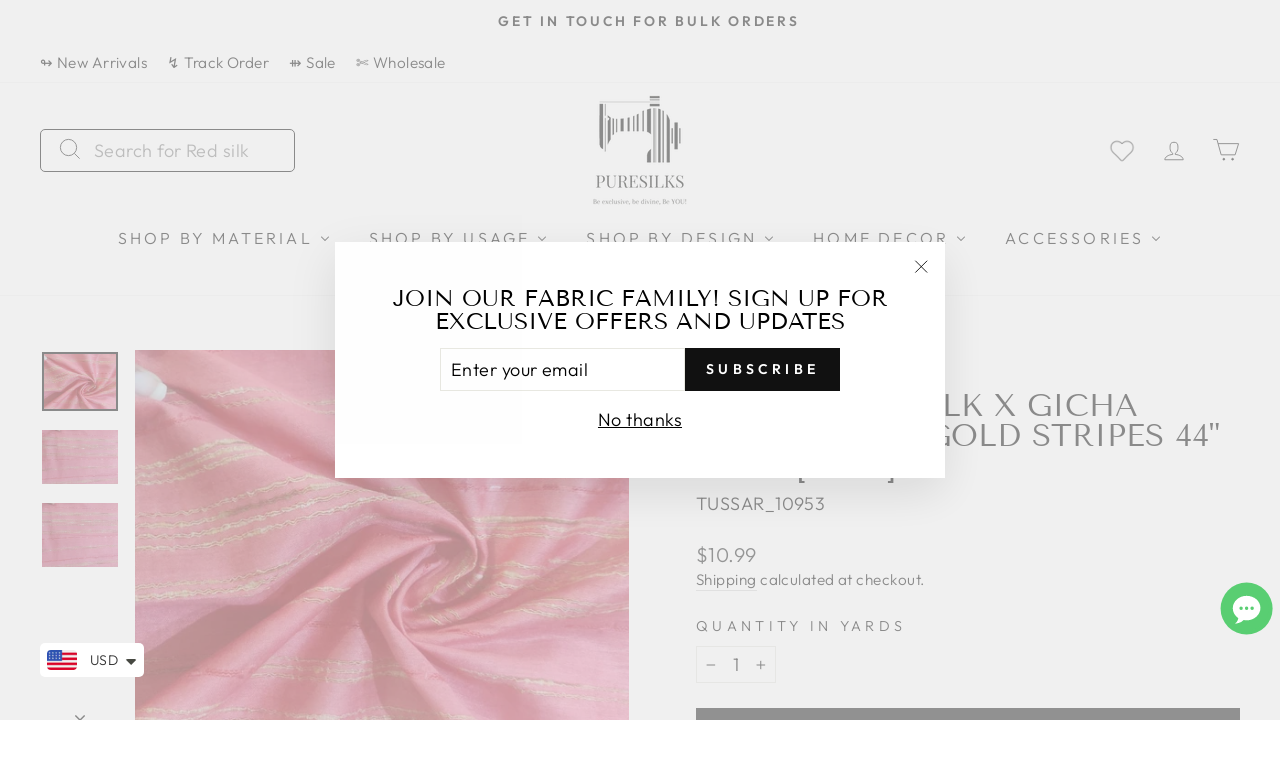

--- FILE ---
content_type: text/html; charset=utf-8
request_url: https://www.puresilks.us/products/art-tussar-silk-x-gicha-fabric-stripe-coral-and-gold-by-the-yard-44
body_size: 108392
content:
<!doctype html>
<html class="no-js" lang="en" dir="ltr"><script id="samples-button-template" type="text/template">
  
   <div class="product-samples-button-wrap shopify-payment-button__button">
  <button class="product-samples-button" product-samples-button>{{ text.button }}</button>
</div>

  
</script>

<script id="samples-widget-template" type="text/template">
  
    <div class="product-samples-widget" data-samples-widget>
  <div class="product-samples-widget__modal">
    <button class="product-samples-widget__close" data-samples-widget-close>Close</button>
    <div class="product-samples-widget__content">
      <div class="product-samples-widget__text">
        <h3>{{ text.box_title }}</h3>
        <p>{{ text.box_description }}</p>
      </div>
      <div class="product-samples-widget__list">
        <div class="product-samples-widget__grid" data-samples-widget-grid>
          {% if samples.size > 0 %}
            {% for item in samples %}
              <div class="product-samples-item">
                <div class="product-samples-item__inner">
                  <a href="#" class="product-samples-item__remove" data-sample-id='{{ item.selectedVariant }}' data-samples-widget-remove>Remove</a>
                  <figure class="product-samples-item__image" style="background-image: url({{ item.sample_image | img_url: 'large' }})"></figure>
                </div>
              </div>
            {% endfor %}
          {% endif %}
          {% if samples.size < 5 %}
            {% assign placeholder_count = 5 | minus: samples.size %}
            {% for i in (1..placeholder_count) %}
              <div class="product-samples-placeholder" data-samples-placeholder><span>{{ text.box_item_placeholder }}</span></div>
            {% endfor %}
          {% endif %}
        </div>
      </div>
      <div class="product-samples-widget__button">
        <button class="product-samples-widget__checkout" data-samples-widget-checkout>{{ text.box_button }}</button>
      </div>
    </div>
  </div>
  <button class="product-samples-widget__trigger" data-samples-widget-trigger>
    {{ text.box_trigger }}{% if samples.size > 0 %} ({{ samples.size }}){% endif %}
  </button>
</div>

  
</script>

<script id="samples-modal-template" type="text/template">
  
   <div class="product-samples-modal" role="dialog" data-samples-modal>
  <div class="product-samples-modal__inner">
    <button class="product-samples-modal__close" data-samples-modal-close>Close</button>
    <div class="product-samples-modal__box">
      <p>{{ text.modal_text }}</p>
    </div>
  </div>
</div>

  
</script>
<script src="https://product-samples.herokuapp.com/complied/main.min.js?shop=puresilks-us.myshopify.com"></script>
<link href="https://product-samples.herokuapp.com/complied/main.min.css" rel="stylesheet" type="text/css" media="all" />

<head>
<!-- Google tag (gtag.js) 
<script async src="https://www.googletagmanager.com/gtag/js?id=AW-11027902703"></script>
<script>
 window.dataLayer = window.dataLayer || [];
 function gtag(){dataLayer.push(arguments);}
 gtag('js', new Date());
 gtag('config', 'AW-11027902703');
</script>-->

<!-- Google tag (gtag.js) -->
<script async src="https://www.googletagmanager.com/gtag/js?id=GT-WRGF4T2"></script>
<script>
  window.dataLayer = window.dataLayer || [];
  function gtag(){dataLayer.push(arguments);}
  gtag('js', new Date());

  gtag('config', 'GT-WRGF4T2');
</script>

  
  
<!-- Facebook Verification Tag - Start --><meta name="facebook-domain-verification" content="so07oxhhqgzzc8ibcmqyv3pzr8fv4z" /><!-- Facebook Verification Tag - Start -->

<!-- Google Verification Tag - Start --><meta name="google-site-verification" content="-q4Z862iLo149lHdH1DroR3E2wN5RIESs-J-pRMTgsE" /><!-- Google Verification Tag - End -->

 <script src="https://cdn.shopifycdn.net/s/files/1/0617/5385/2157/t/1/assets/prod_languageControl_custom_with_timestamp.js"></script>
 

  <meta charset="utf-8">
  <meta http-equiv="X-UA-Compatible" content="IE=edge,chrome=1">
  <meta name="viewport" content="width=device-width,initial-scale=1">
  <meta name="theme-color" content="#111111">
  <link rel="canonical" href="https://www.puresilks.us/products/art-tussar-silk-x-gicha-fabric-stripe-coral-and-gold-by-the-yard-44">
  <meta name="p:domain_verify" content="17b855e3305564b83517eb9ce9df8bb6"/>
  
  <link rel="preconnect" href="https://cdn.shopify.com">
  <link rel="preconnect" href="https://fonts.shopifycdn.com">
  <link rel="dns-prefetch" href="https://productreviews.shopifycdn.com">
  <link rel="dns-prefetch" href="https://ajax.googleapis.com">
  <link rel="dns-prefetch" href="https://maps.googleapis.com">
  <link rel="dns-prefetch" href="https://maps.gstatic.com"><link rel="shortcut icon" href="//www.puresilks.us/cdn/shop/files/Puresilks-logo-transformed_1_91d85ef3-17f3-439f-9b2e-49f4673004be_32x32.png?v=1669199777" type="image/png" /><title>Art Tussar Silk x Gicha Coral with Gold Stripes 44&amp;quot; Wide [10953]
&ndash; Puresilks.us
</title>
<meta name="description" content="Tussar silk is a lot more textured than any other variety of Silk. The fabric is also cooler than the other varieties and is a lot more porous, therefore, breathable. Being cooler than the other varieties of Silk makes Tussar extremely wearable in warmer parts of the world. Material Tussar Silk Weight 85-100 Grams Per "><meta property="og:site_name" content="Puresilks.us">
  <meta property="og:url" content="https://www.puresilks.us/products/art-tussar-silk-x-gicha-fabric-stripe-coral-and-gold-by-the-yard-44">
  <meta property="og:title" content="Art Tussar Silk x Gicha Coral with Gold Stripes 44&amp;quot; Wide [10953]">
  <meta property="og:type" content="product">
  <meta property="og:description" content="Tussar silk is a lot more textured than any other variety of Silk. The fabric is also cooler than the other varieties and is a lot more porous, therefore, breathable. Being cooler than the other varieties of Silk makes Tussar extremely wearable in warmer parts of the world. Material Tussar Silk Weight 85-100 Grams Per "><meta property="og:image" content="http://www.puresilks.us/cdn/shop/products/PHOTO-2021-12-08-18-58-44_20_1.jpg?v=1668247807">
    <meta property="og:image:secure_url" content="https://www.puresilks.us/cdn/shop/products/PHOTO-2021-12-08-18-58-44_20_1.jpg?v=1668247807">
    <meta property="og:image:width" content="1100">
    <meta property="og:image:height" content="842"><meta name="twitter:site" content="@exclusive_silks">
  <meta name="twitter:card" content="summary_large_image">
  <meta name="twitter:title" content="Art Tussar Silk x Gicha Coral with Gold Stripes 44&quot; Wide [10953]">
  <meta name="twitter:description" content="Tussar silk is a lot more textured than any other variety of Silk. The fabric is also cooler than the other varieties and is a lot more porous, therefore, breathable. Being cooler than the other varieties of Silk makes Tussar extremely wearable in warmer parts of the world. Material Tussar Silk Weight 85-100 Grams Per ">
<style data-shopify>@font-face {
  font-family: "Tenor Sans";
  font-weight: 400;
  font-style: normal;
  font-display: swap;
  src: url("//www.puresilks.us/cdn/fonts/tenor_sans/tenorsans_n4.966071a72c28462a9256039d3e3dc5b0cf314f65.woff2") format("woff2"),
       url("//www.puresilks.us/cdn/fonts/tenor_sans/tenorsans_n4.2282841d948f9649ba5c3cad6ea46df268141820.woff") format("woff");
}

  @font-face {
  font-family: Outfit;
  font-weight: 300;
  font-style: normal;
  font-display: swap;
  src: url("//www.puresilks.us/cdn/fonts/outfit/outfit_n3.8c97ae4c4fac7c2ea467a6dc784857f4de7e0e37.woff2") format("woff2"),
       url("//www.puresilks.us/cdn/fonts/outfit/outfit_n3.b50a189ccde91f9bceee88f207c18c09f0b62a7b.woff") format("woff");
}


  @font-face {
  font-family: Outfit;
  font-weight: 600;
  font-style: normal;
  font-display: swap;
  src: url("//www.puresilks.us/cdn/fonts/outfit/outfit_n6.dfcbaa80187851df2e8384061616a8eaa1702fdc.woff2") format("woff2"),
       url("//www.puresilks.us/cdn/fonts/outfit/outfit_n6.88384e9fc3e36038624caccb938f24ea8008a91d.woff") format("woff");
}

  
  
</style><link href="//www.puresilks.us/cdn/shop/t/15/assets/theme.css?v=47181906318160509341734504471" rel="stylesheet" type="text/css" media="all" />
<style data-shopify>:root {
    --typeHeaderPrimary: "Tenor Sans";
    --typeHeaderFallback: sans-serif;
    --typeHeaderSize: 36px;
    --typeHeaderWeight: 400;
    --typeHeaderLineHeight: 1;
    --typeHeaderSpacing: 0.0em;

    --typeBasePrimary:Outfit;
    --typeBaseFallback:sans-serif;
    --typeBaseSize: 18px;
    --typeBaseWeight: 300;
    --typeBaseSpacing: 0.025em;
    --typeBaseLineHeight: 1.4;

    --typeCollectionTitle: 20px;

    --iconWeight: 2px;
    --iconLinecaps: miter;

    
      --buttonRadius: 0px;
    

    --colorGridOverlayOpacity: 0.1;
  }

  .placeholder-content {
    background-image: linear-gradient(100deg, #ffffff 40%, #f7f7f7 63%, #ffffff 79%);
  }</style><script>
    document.documentElement.className = document.documentElement.className.replace('no-js', 'js');

    window.theme = window.theme || {};
    theme.routes = {
      home: "/",
      cart: "/cart.js",
      cartPage: "/cart",
      cartAdd: "/cart/add.js",
      cartChange: "/cart/change.js"
    };
    theme.strings = {
      soldOut: "Sold Out",
      unavailable: "Unavailable",
      inStockLabel: "In stock, ready to ship",
      stockLabel: "Low stock - [count] items left",
      willNotShipUntil: "Ready to ship [date]",
      willBeInStockAfter: "Back in stock [date]",
      waitingForStock: "Inventory on the way",
      savePrice: "Save [saved_amount]",
      cartEmpty: "Your cart is currently empty.",
      cartTermsConfirmation: "You must agree with the terms and conditions of sales to check out",
      searchCollections: "Collections:",
      searchPages: "Pages:",
      searchArticles: "Articles:"
    };
    theme.settings = {
      dynamicVariantsEnable: true,
      cartType: "drawer",
      isCustomerTemplate: false,
      moneyFormat: "\u003cspan class=money\u003e${{amount}}\u003c\/span\u003e",
      saveType: "percent",
      productImageSize: "square",
      productImageCover: true,
      predictiveSearch: true,
      predictiveSearchType: "product,article,page,collection",
      quickView: true,
      themeName: 'Impulse',
      themeVersion: "5.0.1"
    };
  </script>

  <script>window.performance && window.performance.mark && window.performance.mark('shopify.content_for_header.start');</script><meta name="google-site-verification" content="5syXOWBwp3qNj9k3XVBbpDm1VwV_v4W8M3hSHMmV1Aw">
<meta name="google-site-verification" content="pCgs3n7tP3jiXo3mhAeM5b3RhqFPHWR-UFwuEUTtS9U">
<meta id="shopify-digital-wallet" name="shopify-digital-wallet" content="/62954766529/digital_wallets/dialog">
<meta name="shopify-checkout-api-token" content="82f2cffd3e30e3091a2fd2e8e950aa05">
<meta id="in-context-paypal-metadata" data-shop-id="62954766529" data-venmo-supported="false" data-environment="production" data-locale="en_US" data-paypal-v4="true" data-currency="USD">
<link rel="alternate" type="application/json+oembed" href="https://www.puresilks.us/products/art-tussar-silk-x-gicha-fabric-stripe-coral-and-gold-by-the-yard-44.oembed">
<script async="async" src="/checkouts/internal/preloads.js?locale=en-US"></script>
<script id="shopify-features" type="application/json">{"accessToken":"82f2cffd3e30e3091a2fd2e8e950aa05","betas":["rich-media-storefront-analytics"],"domain":"www.puresilks.us","predictiveSearch":true,"shopId":62954766529,"locale":"en"}</script>
<script>var Shopify = Shopify || {};
Shopify.shop = "puresilks-us.myshopify.com";
Shopify.locale = "en";
Shopify.currency = {"active":"USD","rate":"1.0"};
Shopify.country = "US";
Shopify.theme = {"name":"GE TEAM - Revamp | BC","id":168915894465,"schema_name":"Impulse","schema_version":"5.0.1","theme_store_id":null,"role":"main"};
Shopify.theme.handle = "null";
Shopify.theme.style = {"id":null,"handle":null};
Shopify.cdnHost = "www.puresilks.us/cdn";
Shopify.routes = Shopify.routes || {};
Shopify.routes.root = "/";</script>
<script type="module">!function(o){(o.Shopify=o.Shopify||{}).modules=!0}(window);</script>
<script>!function(o){function n(){var o=[];function n(){o.push(Array.prototype.slice.apply(arguments))}return n.q=o,n}var t=o.Shopify=o.Shopify||{};t.loadFeatures=n(),t.autoloadFeatures=n()}(window);</script>
<script id="shop-js-analytics" type="application/json">{"pageType":"product"}</script>
<script defer="defer" async type="module" src="//www.puresilks.us/cdn/shopifycloud/shop-js/modules/v2/client.init-shop-cart-sync_CG-L-Qzi.en.esm.js"></script>
<script defer="defer" async type="module" src="//www.puresilks.us/cdn/shopifycloud/shop-js/modules/v2/chunk.common_B8yXDTDb.esm.js"></script>
<script type="module">
  await import("//www.puresilks.us/cdn/shopifycloud/shop-js/modules/v2/client.init-shop-cart-sync_CG-L-Qzi.en.esm.js");
await import("//www.puresilks.us/cdn/shopifycloud/shop-js/modules/v2/chunk.common_B8yXDTDb.esm.js");

  window.Shopify.SignInWithShop?.initShopCartSync?.({"fedCMEnabled":true,"windoidEnabled":true});

</script>
<script>(function() {
  var isLoaded = false;
  function asyncLoad() {
    if (isLoaded) return;
    isLoaded = true;
    var urls = ["https:\/\/wishlisthero-assets.revampco.com\/store-front\/bundle2.js?shop=puresilks-us.myshopify.com"];
    for (var i = 0; i < urls.length; i++) {
      var s = document.createElement('script');
      s.type = 'text/javascript';
      s.async = true;
      s.src = urls[i];
      var x = document.getElementsByTagName('script')[0];
      x.parentNode.insertBefore(s, x);
    }
  };
  if(window.attachEvent) {
    window.attachEvent('onload', asyncLoad);
  } else {
    window.addEventListener('load', asyncLoad, false);
  }
})();</script>
<script id="__st">var __st={"a":62954766529,"offset":-18000,"reqid":"28ee9aef-e524-4eb9-a268-60d1a0817c63-1768026213","pageurl":"www.puresilks.us\/products\/art-tussar-silk-x-gicha-fabric-stripe-coral-and-gold-by-the-yard-44","u":"6f0e56ab734c","p":"product","rtyp":"product","rid":7450441777345};</script>
<script>window.ShopifyPaypalV4VisibilityTracking = true;</script>
<script id="captcha-bootstrap">!function(){'use strict';const t='contact',e='account',n='new_comment',o=[[t,t],['blogs',n],['comments',n],[t,'customer']],c=[[e,'customer_login'],[e,'guest_login'],[e,'recover_customer_password'],[e,'create_customer']],r=t=>t.map((([t,e])=>`form[action*='/${t}']:not([data-nocaptcha='true']) input[name='form_type'][value='${e}']`)).join(','),a=t=>()=>t?[...document.querySelectorAll(t)].map((t=>t.form)):[];function s(){const t=[...o],e=r(t);return a(e)}const i='password',u='form_key',d=['recaptcha-v3-token','g-recaptcha-response','h-captcha-response',i],f=()=>{try{return window.sessionStorage}catch{return}},m='__shopify_v',_=t=>t.elements[u];function p(t,e,n=!1){try{const o=window.sessionStorage,c=JSON.parse(o.getItem(e)),{data:r}=function(t){const{data:e,action:n}=t;return t[m]||n?{data:e,action:n}:{data:t,action:n}}(c);for(const[e,n]of Object.entries(r))t.elements[e]&&(t.elements[e].value=n);n&&o.removeItem(e)}catch(o){console.error('form repopulation failed',{error:o})}}const l='form_type',E='cptcha';function T(t){t.dataset[E]=!0}const w=window,h=w.document,L='Shopify',v='ce_forms',y='captcha';let A=!1;((t,e)=>{const n=(g='f06e6c50-85a8-45c8-87d0-21a2b65856fe',I='https://cdn.shopify.com/shopifycloud/storefront-forms-hcaptcha/ce_storefront_forms_captcha_hcaptcha.v1.5.2.iife.js',D={infoText:'Protected by hCaptcha',privacyText:'Privacy',termsText:'Terms'},(t,e,n)=>{const o=w[L][v],c=o.bindForm;if(c)return c(t,g,e,D).then(n);var r;o.q.push([[t,g,e,D],n]),r=I,A||(h.body.append(Object.assign(h.createElement('script'),{id:'captcha-provider',async:!0,src:r})),A=!0)});var g,I,D;w[L]=w[L]||{},w[L][v]=w[L][v]||{},w[L][v].q=[],w[L][y]=w[L][y]||{},w[L][y].protect=function(t,e){n(t,void 0,e),T(t)},Object.freeze(w[L][y]),function(t,e,n,w,h,L){const[v,y,A,g]=function(t,e,n){const i=e?o:[],u=t?c:[],d=[...i,...u],f=r(d),m=r(i),_=r(d.filter((([t,e])=>n.includes(e))));return[a(f),a(m),a(_),s()]}(w,h,L),I=t=>{const e=t.target;return e instanceof HTMLFormElement?e:e&&e.form},D=t=>v().includes(t);t.addEventListener('submit',(t=>{const e=I(t);if(!e)return;const n=D(e)&&!e.dataset.hcaptchaBound&&!e.dataset.recaptchaBound,o=_(e),c=g().includes(e)&&(!o||!o.value);(n||c)&&t.preventDefault(),c&&!n&&(function(t){try{if(!f())return;!function(t){const e=f();if(!e)return;const n=_(t);if(!n)return;const o=n.value;o&&e.removeItem(o)}(t);const e=Array.from(Array(32),(()=>Math.random().toString(36)[2])).join('');!function(t,e){_(t)||t.append(Object.assign(document.createElement('input'),{type:'hidden',name:u})),t.elements[u].value=e}(t,e),function(t,e){const n=f();if(!n)return;const o=[...t.querySelectorAll(`input[type='${i}']`)].map((({name:t})=>t)),c=[...d,...o],r={};for(const[a,s]of new FormData(t).entries())c.includes(a)||(r[a]=s);n.setItem(e,JSON.stringify({[m]:1,action:t.action,data:r}))}(t,e)}catch(e){console.error('failed to persist form',e)}}(e),e.submit())}));const S=(t,e)=>{t&&!t.dataset[E]&&(n(t,e.some((e=>e===t))),T(t))};for(const o of['focusin','change'])t.addEventListener(o,(t=>{const e=I(t);D(e)&&S(e,y())}));const B=e.get('form_key'),M=e.get(l),P=B&&M;t.addEventListener('DOMContentLoaded',(()=>{const t=y();if(P)for(const e of t)e.elements[l].value===M&&p(e,B);[...new Set([...A(),...v().filter((t=>'true'===t.dataset.shopifyCaptcha))])].forEach((e=>S(e,t)))}))}(h,new URLSearchParams(w.location.search),n,t,e,['guest_login'])})(!0,!0)}();</script>
<script integrity="sha256-4kQ18oKyAcykRKYeNunJcIwy7WH5gtpwJnB7kiuLZ1E=" data-source-attribution="shopify.loadfeatures" defer="defer" src="//www.puresilks.us/cdn/shopifycloud/storefront/assets/storefront/load_feature-a0a9edcb.js" crossorigin="anonymous"></script>
<script data-source-attribution="shopify.dynamic_checkout.dynamic.init">var Shopify=Shopify||{};Shopify.PaymentButton=Shopify.PaymentButton||{isStorefrontPortableWallets:!0,init:function(){window.Shopify.PaymentButton.init=function(){};var t=document.createElement("script");t.src="https://www.puresilks.us/cdn/shopifycloud/portable-wallets/latest/portable-wallets.en.js",t.type="module",document.head.appendChild(t)}};
</script>
<script data-source-attribution="shopify.dynamic_checkout.buyer_consent">
  function portableWalletsHideBuyerConsent(e){var t=document.getElementById("shopify-buyer-consent"),n=document.getElementById("shopify-subscription-policy-button");t&&n&&(t.classList.add("hidden"),t.setAttribute("aria-hidden","true"),n.removeEventListener("click",e))}function portableWalletsShowBuyerConsent(e){var t=document.getElementById("shopify-buyer-consent"),n=document.getElementById("shopify-subscription-policy-button");t&&n&&(t.classList.remove("hidden"),t.removeAttribute("aria-hidden"),n.addEventListener("click",e))}window.Shopify?.PaymentButton&&(window.Shopify.PaymentButton.hideBuyerConsent=portableWalletsHideBuyerConsent,window.Shopify.PaymentButton.showBuyerConsent=portableWalletsShowBuyerConsent);
</script>
<script data-source-attribution="shopify.dynamic_checkout.cart.bootstrap">document.addEventListener("DOMContentLoaded",(function(){function t(){return document.querySelector("shopify-accelerated-checkout-cart, shopify-accelerated-checkout")}if(t())Shopify.PaymentButton.init();else{new MutationObserver((function(e,n){t()&&(Shopify.PaymentButton.init(),n.disconnect())})).observe(document.body,{childList:!0,subtree:!0})}}));
</script>
<script id='scb4127' type='text/javascript' async='' src='https://www.puresilks.us/cdn/shopifycloud/privacy-banner/storefront-banner.js'></script><link id="shopify-accelerated-checkout-styles" rel="stylesheet" media="screen" href="https://www.puresilks.us/cdn/shopifycloud/portable-wallets/latest/accelerated-checkout-backwards-compat.css" crossorigin="anonymous">
<style id="shopify-accelerated-checkout-cart">
        #shopify-buyer-consent {
  margin-top: 1em;
  display: inline-block;
  width: 100%;
}

#shopify-buyer-consent.hidden {
  display: none;
}

#shopify-subscription-policy-button {
  background: none;
  border: none;
  padding: 0;
  text-decoration: underline;
  font-size: inherit;
  cursor: pointer;
}

#shopify-subscription-policy-button::before {
  box-shadow: none;
}

      </style>

<script>window.performance && window.performance.mark && window.performance.mark('shopify.content_for_header.end');</script><meta name="format-detection" content="telephone=no">
<meta name="format-detection" content="date=no">
<meta name="format-detection" content="address=no">
<link href="//www.puresilks.us/cdn/shop/t/15/assets/globo.swatch.css?v=137961765121844362821734341952" rel="stylesheet" type="text/css" media="all" /><script>
  window.Globo      = window.Globo || {};
  Globo.moneyFormat = "<span class=money>${{amount}}</span>";
  Globo.GloboMoneyFormat = "<span class=money>${{amount}}</span>";
  Globo.shopCurrency = "USD";
  Globo.assetsUrl = "//www.puresilks.us/cdn/shop/t/15/assets/";
  Globo.filesUrl = "//www.puresilks.us/cdn/shop/files/";
  var GSCollection = GSCollection || {};
    var GloboSwatchConfig = {
        page: "product",
        shop: {
        name: "Puresilks.us",
        url: "https://www.puresilks.us",
        domain: "puresilks-us.myshopify.com",
        themeStoreId: "857",
        themeName: "Impulse",
        themeVersion: "5.0.1",
        },
                product: {"id":7450441777345,"title":"Art Tussar Silk x Gicha Coral with Gold Stripes 44\u0026quot; Wide [10953]","handle":"art-tussar-silk-x-gicha-fabric-stripe-coral-and-gold-by-the-yard-44","description":"\u003cp\u003eTussar silk is a lot more textured than any other variety of Silk. The fabric is also cooler than the other varieties and is a lot more porous, therefore, breathable. Being cooler than the other varieties of Silk makes Tussar extremely wearable in warmer parts of the world.\u003c\/p\u003e\u003ctable style='\"width:'\u003e\u003ctbody\u003e\n\u003ctr\u003e\n\u003ctd style='\"width:'\u003eMaterial\u003c\/td\u003e\n\u003ctd style='\"width:'\u003eTussar Silk\u003c\/td\u003e\n\u003c\/tr\u003e\n\u003ctr\u003e\n\u003ctd style='\"width:'\u003eWeight\u003c\/td\u003e\n\u003ctd style='\"width:'\u003e85-100 Grams Per Meter\u003c\/td\u003e\n\u003c\/tr\u003e\n\u003ctr\u003e\n\u003ctd style='\"width:'\u003eWidth\u003c\/td\u003e\n\u003ctd style='\"width:'\u003e44 inches | 111 cm\u003c\/td\u003e\n\u003c\/tr\u003e\n\u003ctr\u003e\n\u003ctd style='\"width:'\u003eWash Care\u003c\/td\u003e\n\u003ctd style='\"width:'\u003eDry Clean Only.\u003c\/td\u003e\n\u003c\/tr\u003e\n\u003ctr\u003e\n\u003ctd style='\"width:'\u003eFeel\u003c\/td\u003e\n\u003ctd style='\"width:'\u003eRich , Coarse ,breathable\u003c\/td\u003e\n\u003c\/tr\u003e\n\u003ctr\u003e\n\u003ctd style='\"width:'\u003eUsage\u003c\/td\u003e\n\u003ctd style='\"width:'\u003eThe saree is the most important tussar silk product although it is also used as the base material for handicrafts, furnishing fabrics, and stitched apparel.\u003c\/td\u003e\n\u003c\/tr\u003e\n\u003ctr\u003e\n\u003ctd style='\"width:'\u003eDisclaimer\u003c\/td\u003e\n\u003ctd style='\"width:'\u003eSlight difference in color from visible product image is possible. Silk is a natural product and, therefore, will always have a small amount of natural flaws, therefore, particularly for dressmaking, it is always advisable to order a little bit more than you actually need.\u003c\/td\u003e\n\u003c\/tr\u003e\n\u003c\/tbody\u003e\u003c\/table\u003e","published_at":"2022-11-04T14:28:35-04:00","created_at":"2022-11-04T14:28:39-04:00","vendor":"Puresilks","type":"TUSSAR","tags":["new-arrivals","silk-tussar"],"price":1099,"price_min":1099,"price_max":1099,"available":true,"price_varies":false,"compare_at_price":null,"compare_at_price_min":0,"compare_at_price_max":0,"compare_at_price_varies":false,"variants":[{"id":42166616948929,"title":"Default Title","option1":"Default Title","option2":null,"option3":null,"sku":"TUSSAR_10953","requires_shipping":true,"taxable":true,"featured_image":null,"available":true,"name":"Art Tussar Silk x Gicha Coral with Gold Stripes 44\u0026quot; Wide [10953]","public_title":null,"options":["Default Title"],"price":1099,"weight":150,"compare_at_price":null,"inventory_management":null,"barcode":"10953","requires_selling_plan":false,"selling_plan_allocations":[]}],"images":["\/\/www.puresilks.us\/cdn\/shop\/products\/PHOTO-2021-12-08-18-58-44_20_1.jpg?v=1668247807","\/\/www.puresilks.us\/cdn\/shop\/products\/PHOTO-2021-12-08-18-58-44_20_2.jpg?v=1668247807","\/\/www.puresilks.us\/cdn\/shop\/products\/PHOTO-2021-12-08-18-58-45.jpg?v=1668247807"],"featured_image":"\/\/www.puresilks.us\/cdn\/shop\/products\/PHOTO-2021-12-08-18-58-44_20_1.jpg?v=1668247807","options":["Title"],"media":[{"alt":null,"id":25586696650945,"position":1,"preview_image":{"aspect_ratio":1.306,"height":842,"width":1100,"src":"\/\/www.puresilks.us\/cdn\/shop\/products\/PHOTO-2021-12-08-18-58-44_20_1.jpg?v=1668247807"},"aspect_ratio":1.306,"height":842,"media_type":"image","src":"\/\/www.puresilks.us\/cdn\/shop\/products\/PHOTO-2021-12-08-18-58-44_20_1.jpg?v=1668247807","width":1100},{"alt":null,"id":25586696716481,"position":2,"preview_image":{"aspect_ratio":1.401,"height":785,"width":1100,"src":"\/\/www.puresilks.us\/cdn\/shop\/products\/PHOTO-2021-12-08-18-58-44_20_2.jpg?v=1668247807"},"aspect_ratio":1.401,"height":785,"media_type":"image","src":"\/\/www.puresilks.us\/cdn\/shop\/products\/PHOTO-2021-12-08-18-58-44_20_2.jpg?v=1668247807","width":1100},{"alt":null,"id":25586696782017,"position":3,"preview_image":{"aspect_ratio":1.185,"height":928,"width":1100,"src":"\/\/www.puresilks.us\/cdn\/shop\/products\/PHOTO-2021-12-08-18-58-45.jpg?v=1668247807"},"aspect_ratio":1.185,"height":928,"media_type":"image","src":"\/\/www.puresilks.us\/cdn\/shop\/products\/PHOTO-2021-12-08-18-58-45.jpg?v=1668247807","width":1100}],"requires_selling_plan":false,"selling_plan_groups":[],"content":"\u003cp\u003eTussar silk is a lot more textured than any other variety of Silk. The fabric is also cooler than the other varieties and is a lot more porous, therefore, breathable. Being cooler than the other varieties of Silk makes Tussar extremely wearable in warmer parts of the world.\u003c\/p\u003e\u003ctable style='\"width:'\u003e\u003ctbody\u003e\n\u003ctr\u003e\n\u003ctd style='\"width:'\u003eMaterial\u003c\/td\u003e\n\u003ctd style='\"width:'\u003eTussar Silk\u003c\/td\u003e\n\u003c\/tr\u003e\n\u003ctr\u003e\n\u003ctd style='\"width:'\u003eWeight\u003c\/td\u003e\n\u003ctd style='\"width:'\u003e85-100 Grams Per Meter\u003c\/td\u003e\n\u003c\/tr\u003e\n\u003ctr\u003e\n\u003ctd style='\"width:'\u003eWidth\u003c\/td\u003e\n\u003ctd style='\"width:'\u003e44 inches | 111 cm\u003c\/td\u003e\n\u003c\/tr\u003e\n\u003ctr\u003e\n\u003ctd style='\"width:'\u003eWash Care\u003c\/td\u003e\n\u003ctd style='\"width:'\u003eDry Clean Only.\u003c\/td\u003e\n\u003c\/tr\u003e\n\u003ctr\u003e\n\u003ctd style='\"width:'\u003eFeel\u003c\/td\u003e\n\u003ctd style='\"width:'\u003eRich , Coarse ,breathable\u003c\/td\u003e\n\u003c\/tr\u003e\n\u003ctr\u003e\n\u003ctd style='\"width:'\u003eUsage\u003c\/td\u003e\n\u003ctd style='\"width:'\u003eThe saree is the most important tussar silk product although it is also used as the base material for handicrafts, furnishing fabrics, and stitched apparel.\u003c\/td\u003e\n\u003c\/tr\u003e\n\u003ctr\u003e\n\u003ctd style='\"width:'\u003eDisclaimer\u003c\/td\u003e\n\u003ctd style='\"width:'\u003eSlight difference in color from visible product image is possible. Silk is a natural product and, therefore, will always have a small amount of natural flaws, therefore, particularly for dressmaking, it is always advisable to order a little bit more than you actually need.\u003c\/td\u003e\n\u003c\/tr\u003e\n\u003c\/tbody\u003e\u003c\/table\u003e"},
        curVariant: {"id":42166616948929,"title":"Default Title","option1":"Default Title","option2":null,"option3":null,"sku":"TUSSAR_10953","requires_shipping":true,"taxable":true,"featured_image":null,"available":true,"name":"Art Tussar Silk x Gicha Coral with Gold Stripes 44\u0026quot; Wide [10953]","public_title":null,"options":["Default Title"],"price":1099,"weight":150,"compare_at_price":null,"inventory_management":null,"barcode":"10953","requires_selling_plan":false,"selling_plan_allocations":[]},
            }
    
  GloboSwatchConfig.curVariant.inventory_quantity = -1  
  GloboSwatchConfig.product.variants[0].inventory_quantity = -1  

</script>
<script src=//www.puresilks.us/cdn/shop/t/15/assets/globo.swatch.data.js?v=33125689424402347331734341952 ></script>
<script id="globoSwatchProductDetail" type="template/html">

{% assign variant_size = product.variants | size %}
{% if configs.show_one_variant %}
{% assign allow_show_one = 0 %}
{% else %}
{% assign allow_show_one = 1 %}
{% endif %}
{% if variant_size > allow_show_one %}

{% assign swatch_shape = configs.style_product_page_swatch.swatch_shape %}
{% if swatch_shape == "circle" %}
{% assign class_swatch_shape = "globo-detail-style-circle" %}
{% elsif swatch_shape == "square" %}
{% assign class_swatch_shape = "globo-detail-style-square" %}
{% endif %}

{% assign swatch_size = configs.style_product_page_swatch.swatch_size %}
{% if swatch_size == "small" %}
{% assign class_swatch_size = "globo-detail-size-small" %}
{% elsif swatch_size == "medium" %}
{% assign class_swatch_size = "globo-detail-size-medium" %}
{% elsif swatch_size == "large" %}
{% assign class_swatch_size = "globo-detail-size-large" %}
{% endif %}

{% assign border_style = configs.style_product_page_swatch.border_style %}
{% if border_style == "none" %}
{% assign class_border_style = "globo-detail-border-style-none" %}
{% elsif border_style == "single" %}
{% assign class_border_style = "globo-detail-border-style-single" %}
{% elsif border_style == "double" %}
{% assign class_border_style = "globo-detail-border-style-double" %}
{% endif %}

{% assign hover_effects = configs.style_product_page_swatch.hover_effects.background %}
{% if hover_effects == "no effect" %}
{% assign class_hover_effects = "globo-detail-hover-effects-none" %}
{% elsif hover_effects == "add glow" %}
{% assign class_hover_effects = "globo-detail-border-effects-glow" %}
{% elsif hover_effects == "add shadow" %}
{% assign class_hover_effects = "globo-detail-border-effects-shadow" %}
{% endif %}

{% assign hover_effects_zoom = configs.style_product_page_swatch.hover_effects.zoom_image %}
{% if hover_effects_zoom == "zoom" %}
{% assign class_hover_effects_zoom = "globo-detail-hover-effects-zoom" %}
{% endif %}

{% assign size_change = configs.style_product_page_swatch.hover_effects.size_change %}
{% if size_change == "reduce size" %}
{% assign class_size_change = "globo-detail-hover-size_change-reduce" %}
{% elsif size_change == "increase size" %}
{% assign class_size_change = "globo-detail-hover-size_change-increase" %}
{% endif %}

{% assign button_corner = configs.style_product_page_button.button_corner %}
{% if button_corner == "rounded" %}
{% assign class_button_corner = "globo-detail-button-style-rounded" %}
{% endif %}

{% assign button_size = configs.style_product_page_button.button_size %}
{% if button_size == "small" %}
{% assign class_button_size = "globo-detail-button-size-small" %}
{% elsif button_size == "medium" %}
{% assign class_button_size = "globo-detail-button-size-medium" %}
{% elsif button_size == "large" %}
{% assign class_button_size = "globo-detail-button-size-large" %}
{% endif %}

{% assign text_style = configs.style_product_page_button.text_style %}
{% if text_style == "lowercase" %}
{% assign class_text_style = "globo-detail-text-style-lowercase" %}
{% elsif text_style == "uppercase" %}
{% assign class_text_style = "globo-detail-text-style-uppercase" %}
{% endif %}

{% assign hover_effects_button = configs.style_product_page_button.hover_effects.background %}
{% if hover_effects_button == "add glow" %}
{% assign class_hover_effects_button = "globo-detail-button-effects-glow" %}
{% elsif hover_effects_button == "add shadow" %}
{% assign class_hover_effects_button = "globo-detail-button-effects-shadow" %}
{% endif %}

{% assign stylesoldout = configs.styleSoldout %}
{% if stylesoldout == "hide" %}
{% assign class_stylesoldout = "globo-sold-out-hide" %}
{% elsif stylesoldout == "opacity" %}
{% assign class_stylesoldout = "globo-sold-out-opacity" %}
{% elsif stylesoldout == "cross out" %}
{% assign class_stylesoldout = "globo-sold-out-cross-out" %}
{% endif %}

{% assign alignContent = configs.align_content %}
{% if alignContent == "left" %}
{% assign class_alignContent = "globo-align-content-left" %}
{% elsif alignContent == "center" %}
{% assign class_alignContent = "globo-align-content-center" %}
{% elsif alignContent == "right" %}
{% assign class_alignContent = "globo-align-content-right" %}
{% endif %}

{% assign first_available_variant = false %}
{% for variant in product.variants %}
{% if !first_available_variant and variant.available %}{% assign first_available_variant = variant %}{% endif %}
{% endfor %}
{% unless first_available_variant %}{% assign first_available_variant = product.variants[0] %}{% endunless %}
<div class="{{ class_alignContent }}">
  <div class="globo-product-swatch-price" style="display: none;">
    <span class="gsw-product_price-container">
      <span class="globo-cs-product_price">{{first_available_variant.price | money }}</span>
      <span class="globo-cs-product_oldprice">{% if first_available_variant.compare_at_price > first_available_variant.price %}{{first_available_variant.compare_at_price | money }}{% endif %}</span>
    </span>
  </div>
  <ul class="globo-swatch-detail-lists-price" style="display: none;">
    {% for variant in product.variants %}
    <li data-value="{{ variant.id }}"><span class="gw-li-price">{{ variant.price | money }}</span> {% if variant.compare_at_price > variant.price %}<span class="gw-li-compareprice">{{ variant.compare_at_price | money }}</span>{% endif %}</li>
    {% endfor %}
  </ul>
  <div class="globo-swatch-list">
    {% assign option_index = 0 %}
    {% for option in product.options %}
    {% assign is_color = false %}
    {% assign option_index = forloop.index0 %}
    {% assign displayStyle = configs.displayStyles[option] %}
    {% assign sortOption = configs.listOrderOptions[option] %}
    {% if option != "Title" %}
    <div class="swatch--gl clearfix" data-option-index="{{ option_index }}" {% if configs.sortOption %}data-order="{{ sortOption }}"{% endif %}>
      {% assign values = "" %}
      {% assign values_available = "" %}
      {% if displayStyle == 1 %}
      <label for="pa_{{ option | handleize }}" class="name-option">{{ option }}</label>
      <ul class="value g-variant-color-detail">
        {% for variant in product.variants %}
        {% assign value_available = variant.options[option_index] %}
        {% unless values_available contains value_available or variant.available == false %}
        {% assign values_available = values_available | append: "," | append: value_available %}
        {% assign values_available = values_available | split: "," %}
        {% endunless %}
        {% endfor %}
        
        {% for variant in product.variants %}
        {% assign value = variant.options[option_index] %}
        {% assign option_value = option | append: "-" | append: value %}
        {% unless values contains value %}
        {% assign values = values | append: "," | append: value %}
        {% assign values = values | split: "," %}
        <li class="select-option {{ class_stylesoldout }} {% if variant.available %}available{% else %}globo-out-of-stock{% endif %}" data-attribute="pa_{{ value | handleize }}" data-value="{{ value | escape }}">
          <input id="swatch-detail-{{ variant.id }}-{{ option_index }}-{{ value | handle }}" data-variantId="{{ variant.id }}" type="radio" name="option-globo-{{ option_index }}" value="{{ value | escape }}" {% if configs.enableMandatory == false %}{% if forloop.first %} checked{% endif %}{% else %}required{% endif %} />
          <label title="{{ value }}" for="swatch-detail-{{ variant.id }}-{{ option_index }}-{{ value | handle }}"
                 class="swatch-anchor swatch-other
                        {% if configs.displaySelectType[option_value] == 3 or configs.displaySelectType[option_value] == 4 %}{{ class_hover_effects_zoom }}{% endif %}
                        {% if configs.displaySelectType[option_value] >= 1 and configs.displaySelectType[option_value] <= 4 %}{% if configs.displayColors[option_value] or configs.displayColorsImage[option_value] %}globo-border-color-swatch {{ class_swatch_shape }} {{ class_swatch_size }} {{ class_border_style }} {{ class_hover_effects }} {{ class_size_change }}{% else %} globo-style--button {{ class_button_corner }} {{ class_button_size }} {{ class_text_style }} {{ class_hover_effects_button }}{% endif %}
                        {% endif %}"
                 style="display: block;
                        {% if configs.displayColors[option_value] %}background-color: {{ configs.displayColors[option_value] }}; font-size: 0;
                        {% if configs.displaySelectType[option_value] == 2 %}{% if configs.displayColors2[option_value] %}background: linear-gradient( -45deg, {{ configs.displayColors2[option_value] }} 50%, {{ configs.displayColors[option_value] }} 50% );{% endif %}{% endif %}{% endif %}
                        {% if configs.displaySelectType[option_value] == 3 or configs.displaySelectType[option_value] == 4 %}{% if configs.displayColorsImage[option_value] or configs.displayColorsImageUrl[option_value] %}font-size: 0; background-size: cover; background-position: center; background-repeat: no-repeat;{% endif %}{% endif %}
                        {% if configs.displaySelectType[option_value] == 3 %}{% if configs.displayColorsImage[option_value] %}background-image: url({{ configs.displayColorsImage[option_value] | asset_url  | img_url: "50x" | replace: "\"", ""}});{% endif %}{% endif %}
                        {% if configs.displaySelectType[option_value] == 4 %}{% if configs.displayColorsImageUrl[option_value] %}background-image: url({{ configs.displayColorsImageUrl[option_value] | asset_url  | img_url: "50x" | replace: "\"", ""}});{% endif %}{% endif %}"
                 data-option-value="{{configs.displaySelectType[option_value]}}">
            <span class="attr-title-hover">{{ value | escape }}</span>
            {{ value }}
          </label>
        </li>
        {% endunless %}
        {% endfor %}
      </ul>
      {% elsif displayStyle == 2 %}
      <label for="pa_{{ option | handleize }}" class="name-option">{{ option }}</label>
      <ul class="value g-variant-color-detail">
        {% for variant in product.variants %}
        {% assign value_available = variant.options[option_index] %}
        {% unless values_available contains value_available or variant.available == false %}
        {% assign values_available = values_available | append: "," | append: value_available %}
        {% assign values_available = values_available | split: "," %}
        {% endunless %}
        {% endfor %}
        
        {% for variant in product.variants %}
        {% assign value = variant.options[option_index] %}
        {% unless values contains value %}
        {% assign values = values | append: "," | append: value %}
        {% assign values = values | split: "," %}
        <li class="select-option {{ class_stylesoldout }} {% if variant.available %}available{% else %}globo-out-of-stock{% endif %}" data-attribute="pa_{{ value | handleize }}" data-value="{{ value | escape }}" {% if variant.featured_image.src %}data-image={{ variant.featured_image.src | img_url:"1024x1024" }}{% endif %}>
          <input id="swatch-detail-{{ variant.id }}-{{ option_index }}-{{ value | handle }}" data-variantId="{{ variant.id }}" type="radio" name="option-globo-{{ option_index }}" value="{{ value | escape }}" {% if configs.enableMandatory == false %}{% if forloop.first %} checked{% endif %}{% else %}required{% endif %} />
          <label title="{{ value }}" for="swatch-detail-{{ variant.id }}-{{ option_index }}-{{ value | handle }}" class="swatch-anchor swatch-other globo-border-color-swatch {{ class_swatch_shape }} {{ class_swatch_size }} {{ class_border_style }} {{ class_hover_effects }} {{ class_hover_effects_zoom }} {{ class_size_change }}" {% if variant.featured_image.src %}style="display: block; background-size: cover; background-position: center; background-repeat: no-repeat; background-image: url({{ variant.featured_image.src | img_url:"50x" }});"{% endif %}>
            <span class="attr-title-hover">{{ value | escape }}</span>
          </label>
        </li>
        {% endunless %}
        {% endfor %}
      </ul>
      {% elsif displayStyle == 3 %}
      <label for="pa_{{ option | handleize }}" class="name-option">{{ option }}</label>
      <ul class="value">
        {% for variant in product.variants %}
        {% assign value_available = variant.options[option_index] %}
        {% unless values_available contains value_available or variant.available == false %}
        {% assign values_available = values_available | append: "," | append: value_available %}
        {% assign values_available = values_available | split: "," %}
        {% endunless %}
        {% endfor %}
        
        {% for variant in product.variants %}
        {% assign value = variant.options[option_index] %}
        {% unless values contains value %}
        {% assign values = values | append: "," | append: value %}
        {% assign values = values | split: "," %}
        <li class="select-option {{ class_stylesoldout }} {% if variant.available %}available{% else %}globo-out-of-stock{% endif %}" data-attribute="pa_{{ value | handleize }}" data-value="{{ value | escape }}">
          <input id="swatch-detail-{{ variant.id }}-{{ option_index }}-{{ value | handle }}" data-variantId="{{ variant.id }}" type="radio" name="option-globo-{{ option_index }}" value="{{ value | escape }}"  {% if configs.enableMandatory == false %}{% if forloop.first %} checked{% endif %}{% else %}required{% endif %} />
          <label title="{{ value }}" for="swatch-detail-{{ variant.id }}-{{ option_index }}-{{ value | handle }}" class="swatch-anchor swatch-other globo-style--button {{ class_button_corner }} {{ class_button_size }} {{ class_text_style }} {{ class_hover_effects_button }}">
            <span class="attr-title-hover">{{ value | escape }}</span>
            {{ value }}
          </label>
        </li>
        {% endunless %}
        {% endfor %}
      </ul>
      {% elsif displayStyle == 4 %}
      <label for="pa_{{ option | handleize }}" class="name-option">{{ option }}</label>
      <ul class="value ul-globo-dropdown-option">
        {% if configs.enableMandatory == true %}
        <li class="swatches-options select-option--dropdown select-option select-globo-init">
          <input id="swatch-detail-select-an-option-{{ option | handleize }}" data-variantId="{{ variant.id }}" type="radio" value="" name="option-globo-{{ option_index }}" />
          <label for="swatch-detail-select-an-option-{{ option | handleize }}" class="swatch-anchor swatch-other">
            Select an option
          </label>
          <span class="globo-arrow-select"></span>
        </li>
        {% endif %}
        {% for variant in product.variants %}
        {% assign value_available = variant.options[option_index] %}
        {% unless values_available contains value_available or variant.available == false %}
        {% assign values_available = values_available | append: "," | append: value_available %}
        {% assign values_available = values_available | split: "," %}
        {% endunless %}
        {% endfor %}
        
        {% for variant in product.variants %}
        {% assign value = variant.options[option_index] %}
        {% unless values contains value %}
        {% assign values = values | append: "," | append: value %}
        {% assign values = values | split: "," %}

        <li class="swatches-options select-option--dropdown select-option {% if variant.available %}available{% else %}soldout{% endif %}" data-attribute="pa_{{ value | handleize }}">
          <input  id="swatch-detail-{{ variant.id }}-{{ option_index }}-{{ value | handle }}" type="radio" name="option-globo-{{ option_index }}" value="{{ value | escape }}" />
          <label title="{{ value | escape }}" for="swatch-detail-{{ variant.id }}-{{ option_index }}-{{ value | handle }}" class="swatch-anchor swatch-other">
            {{ value }}
          </label>
          <span class="globo-arrow-select"></span>
        </li>

        {% endunless %}
        {% endfor %}
      </ul>
      {% endif %}
      {% if configs.enableMandatory %}<div class="errorOptions" data-nameinput="option-globo-{{ option_index }}"></div>{% endif %}
    </div>
    {% endif %}
    {% endfor %}
  </div>
  {% if configs.showNumberStock %}
  <div class="globo-number-stock-variant"></div>
  {% endif %}
</div>
{% endif %}

</script>
<script id="globoSwatchCollection"   type="template/html">
    {% assign variant_size = product.variants | size %}
    {% if configs.show_one_variant %}
    {% assign allow_show_one = 0 %}
    {% else %}
    {% assign allow_show_one = 1 %}
    {% endif %}
    {% if variant_size > allow_show_one %}

        {% assign swatch_shape = configs.style_collection_page_swatch.swatch_shape %}
		{% if swatch_shape == "circle" %}
		{% assign class_swatch_shape = "globo-style-circle" %}
		{% elsif swatch_shape == "square" %}
  		{% assign class_swatch_shape = "globo-style-square" %}
		{% endif %}

		{% assign swatch_size = configs.style_collection_page_swatch.swatch_size %}
        {% if swatch_size == "small" %}
        {% assign class_swatch_size = "globo-size-small" %}
        {% elsif swatch_size == "medium" %}
        {% assign class_swatch_size = "globo-size-medium" %}
        {% elsif swatch_size == "large" %}
        {% assign class_swatch_size = "globo-size-large" %}
        {% endif %}

		{% assign border_style = configs.style_collection_page_swatch.border_style %}
        {% if border_style == "none" %}
        {% assign class_border_style = "globo-border-style-none" %}
        {% elsif border_style == "single" %}
        {% assign class_border_style = "globo-border-style-single" %}
        {% elsif border_style == "double" %}
        {% assign class_border_style = "globo-border-style-double" %}
        {% endif %}

		{% assign hover_effects = configs.style_collection_page_swatch.hover_effects.background %}
        {% if hover_effects == "no effect" %}
        {% assign class_hover_effects = "globo-hover-effects-none" %}
        {% elsif hover_effects == "add glow" %}
        {% assign class_hover_effects = "globo-border-effects-glow" %}
        {% elsif hover_effects == "add shadow" %}
        {% assign class_hover_effects = "globo-border-effects-shadow" %}
        {% endif %}

		{% assign hover_effects_zoom = configs.style_collection_page_swatch.hover_effects.zoom_image %}
        {% if hover_effects_zoom == "zoom" %}
        {% assign class_hover_effects_zoom = "globo-hover-effects-zoom" %}
		{% endif %}

        {% assign size_change = configs.style_collection_page_swatch.hover_effects.size_change %}
        {% if size_change == "reduce size" %}
        {% assign class_size_change = "globo-hover-size_change-reduce" %}
        {% elsif size_change == "increase size" %}
        {% assign class_size_change = "globo-hover-size_change-increase" %}
        {% endif %}

		{% assign button_corner = configs.style_collection_page_button.button_corner %}
		{% if button_corner == "rounded" %}
		{% assign class_button_corner = "globo-button-style-rounded" %}
		{% endif %}

        {% assign button_size = configs.style_collection_page_button.button_size %}
        {% if button_size == "small" %}
        {% assign class_button_size = "globo-button-size-small" %}
        {% elsif button_size == "medium" %}
        {% assign class_button_size = "globo-button-size-medium" %}
        {% elsif button_size == "large" %}
        {% assign class_button_size = "globo-button-size-large" %}
        {% endif %}

        {% assign text_style = configs.style_collection_page_button.text_style %}
        {% if text_style == "lowercase" %}
        {% assign class_text_style = "globo-text-style-lowercase" %}
        {% elsif text_style == "uppercase" %}
        {% assign class_text_style = "globo-text-style-uppercase" %}
        {% endif %}

        {% assign hover_effects_button = configs.style_collection_page_button.hover_effects.background %}
        {% if hover_effects_button == "add glow" %}
        {% assign class_hover_effects_button = "globo-button-effects-glow" %}
        {% elsif hover_effects_button == "add shadow" %}
        {% assign class_hover_effects_button = "globo-button-effects-shadow" %}
        {% endif %}

        {% assign stylesoldout = configs.styleSoldout %}
        {% if stylesoldout == "hide" %}
        {% assign class_stylesoldout = "globo-sold-out-hide" %}
        {% elsif stylesoldout == "opacity" %}
        {% assign class_stylesoldout = "globo-sold-out-opacity" %}
        {% elsif stylesoldout == "cross out" %}
        {% assign class_stylesoldout = "globo-sold-out-cross-out" %}
        {% endif %}

        {% assign alignContent = configs.align_content %}
        {% if alignContent == "left" %}
        {% assign class_alignContent = "globo-align-content-left" %}
        {% elsif alignContent == "center" %}
        {% assign class_alignContent = "globo-align-content-center" %}
        {% elsif alignContent == "right" %}
        {% assign class_alignContent = "globo-align-content-right" %}
        {% endif %}

		<div class="{{ class_alignContent }}">
          {% assign first_available_variant = false %}
          {% for variant in product.variants %}
            {% if !first_available_variant and variant.available %}{% assign first_available_variant = variant %}{% endif %}
          {% endfor %}
          {% unless first_available_variant %}{% assign first_available_variant = product.variants[0] %}{% endunless %}
          <div class="globo-collection-swatch-price">
            <span class="gsw-product_price-container">
              <span class="globo-cs-product_price">{{ first_available_variant.price | money }}</span>
              <span class="globo-cs-product_oldprice">{% if first_available_variant.compare_at_price > first_available_variant.price %}{{first_available_variant.compare_at_price | money }}{% endif %}</span>
            </span>
          </div>
          {% assign option_index = 0 %}
          <div class="globo-swatch-list">
          {% for option in product.options %}
          	{% assign isEnable = false %}
          	{% assign visibleOptions = configs.visibleOptions %}
          	{% assign option_index = forloop.index0 %}
          	{% if visibleOptions contains option %}
              	{% assign isEnable = true %}
              {% endif %}
              {% assign displayStyle = configs.displayStyles[option] %}
              {% assign sortOption = configs.listOrderOptions[option] %}

          	{% if isEnable and option != "Title" %}
            <div class="swatch--gl clearfix" data-option-index="{{ option_index }}" {% if configs.sortOption %}data-order="{{ sortOption }}"{% endif %}>
                {% assign values = "" %}
				{% assign values_available = "" %}
                {% if displayStyle == 1 %}
              	  {% if configs.isOptionname %}
                  <label for="pa_{{ option | handleize }}" class="name-option">{{ option }}</label>
              	  {% endif %}
                  <ul class="ul-swatches-list value g-variant-color {% if configs.carousel == "enable" %}gvowl-carousel owl-carousel{% endif %}">
                    {% assign i = 0 %}
                    {% for variant in product.variants %}
                    {% assign value_available = variant.options[option_index] %}
                    {% unless values_available contains value_available or variant.available == false %}
                    {% assign values_available = values_available | append: "," | append: value_available %}
                    {% assign values_available = values_available | split: "," %}
                    {% endunless %}
                    {% endfor %}
                    
                    {% for variant in product.variants %}
                    {% assign value = variant.options[option_index] %}
                    {% assign option_value = option | append: "-" | append: value %}
                    {% unless values contains value %}
                    {% assign i = i | plus: 1 %}
                    {% assign values = values | append: "," | append: value %}
                    {% assign values = values | split: "," %}
                    {% if i <= configs.limit_variant  or configs.show_limit_variant == false %}
                    <li productId = "{{ product.id }}" {% if variant.featured_image.src %}productImage = {{ variant.featured_image.src | img_url: "grande" }}{% endif %} class="swatches-options {{ class_stylesoldout }} {% if variant.available %}available{% else %}globo-out-of-stock{% endif %}" data-attribute="pa_{{ value | handleize }}">
                      <input  id="swatch-{{ variant.id }}-{{ option_index }}-{{ value | handle }}" type="radio" name="option-{{ option_index }}-{{ product.id }}" value="{{ value | escape }}" {% if forloop.first %} checked{% endif %} />
                      <label for="swatch-{{ variant.id }}-{{ option_index }}-{{ value | handle }}" class="swatch-anchor swatch-other
                              {% if configs.displaySelectType[option_value] == 3 or configs.displaySelectType[option_value] == 4 %}{{ class_hover_effects_zoom }}{% endif %}
                              {% if configs.displaySelectType[option_value] >= 1 and configs.displaySelectType[option_value] <= 4 %}{% if configs.displayColors[option_value] or configs.displayColorsImage[option_value] %}globo-border-color-swatch {{ class_swatch_shape }} {{ class_swatch_size }} {{ class_border_style }} {{ class_hover_effects }} {{ class_size_change }}{% else %} globo-style--button {{ class_button_corner }} {{ class_button_size }} {{ class_text_style }} {{ class_hover_effects_button }}{% endif %}
                              {% endif %}"
                              style="display: block;
                              {% if configs.displayColors[option_value] %}background-color: {{ configs.displayColors[option_value] }}; font-size: 0;
                              {% if configs.displaySelectType[option_value] == 2 %}{% if configs.displayColors2[option_value] %}background: linear-gradient( -45deg, {{ configs.displayColors2[option_value] }} 50%, {{ configs.displayColors[option_value] }} 50% );{% endif %}{% endif %}{% endif %}
                              {% if configs.displaySelectType[option_value] == 3 or configs.displaySelectType[option_value] == 4 %}{% if configs.displayColorsImage[option_value] or configs.displayColorsImageUrl[option_value] %}font-size: 0; background-size: cover; background-position: center; background-repeat: no-repeat;{% endif %}{% endif %}
                              {% if configs.displaySelectType[option_value] == 3 %}{% if configs.displayColorsImage[option_value] %}background-image: url({{ configs.displayColorsImage[option_value] | asset_url  | img_url: "50x" }});{% endif %}{% endif %}
                              {% if configs.displaySelectType[option_value] == 4 %}{% if configs.displayColorsImageUrl[option_value] %}background-image: url({{ configs.displayColorsImageUrl[option_value] | asset_url  | img_url: "50x" }});{% endif %}{% endif %}"
                      >
                        <span class="attr-title-hover">{{ value | escape }}</span>
                        {{ value }}
                      </label>
                    </li>
					{% endif %}
                    {% endunless %}
                    {% endfor %}
                    {% if i > configs.limit_variant and configs.show_limit_variant %}
                    <li class="swatches-more" >
                      <label class="swatch-anchor swatch-other globo-border-color-swatch {{ class_swatch_shape }} {{ class_swatch_size }} {{ class_border_style }}">
                        +{{ i | minus: configs.limit_variant }}
                      </label>
                    </li>
                    {% endif %}
                  </ul>
                {% elsif displayStyle == 2 %}
              	  {% if configs.isOptionname %}
                  <label for="pa_{{ option | handleize }}" class="name-option">{{ option }}</label>
                  {% endif %}
                  <ul class="ul-swatches-list value g-variant-color {% if configs.carousel == "enable" %}gvowl-carousel owl-carousel{% endif %}">
                    {% assign i = 0 %}
                    {% for variant in product.variants %}
                    {% assign value_available = variant.options[option_index] %}
                    {% unless values_available contains value_available or variant.available == false %}
                    {% assign values_available = values_available | append: "," | append: value_available %}
                    {% assign values_available = values_available | split: "," %}
                    {% endunless %}
                    {% endfor %}
                    
                    {% for variant in product.variants %}
                    {% assign value = variant.options[option_index] %}
                    {% unless values contains value %}
                    {% assign i = i | plus: 1 %}
                    {% assign values = values | append: "," | append: value %}
                    {% assign values = values | split: "," %}
                    {% if i <= configs.limit_variant  or configs.show_limit_variant == false %}
                    <li productId = "{{ product.id }}" {% if variant.featured_image.src %}productImage = {{ variant.featured_image.src | img_url: "grande" }}{% endif %} class="swatches-options {{ class_stylesoldout }} {% if variant.available %}available{% else %}globo-out-of-stock{% endif %}" data-attribute="pa_{{ value | handleize }}">
                      <input id="swatch-{{ variant.id }}-{{ option_index }}-{{ value | handle }}" type="radio" name="option-{{ option_index }}-{{ product.id }}" value="{{ value | escape }}" {% if forloop.first %} checked{% endif %} />
                      <label title="{{ value | escape }}" for="swatch-{{ variant.id }}-{{ option_index }}-{{ value | handle }}" class="swatch-anchor swatch-other globo-border-color-swatch {{ class_swatch_shape }} {{ class_swatch_size }} {{ class_border_style }} {{ class_hover_effects }} {{ class_hover_effects_zoom }} {{ class_size_change }}" {% if variant.featured_image.src %}style="display: block; background-size: cover; background-position: center; background-repeat: no-repeat; background-image: url({{ variant.featured_image.src | img_url:"50x" }});"{% endif %}>
                        <span class="attr-title-hover">{{ value | escape }}</span>
                      </label>
                    </li>
                    {% endif %}

                    {% endunless %}
                    {% endfor %}
                    {% if i > configs.limit_variant and configs.show_limit_variant %}
                    <li class="swatches-more" >
                      <label class="swatch-anchor swatch-other globo-border-color-swatch {{ class_swatch_shape }} {{ class_swatch_size }} {{ class_border_style }}">
                        +{{ i | minus: configs.limit_variant }}
                      </label>
                    </li>
                    {% endif %}
                  </ul>
                {% elsif displayStyle == 3 %}
              	  {% if configs.isOptionname %}
                  <label for="pa_{{ option | handleize }}" class="name-option">{{ option }}</label>
                  {% endif %}
                  <ul class="ul-swatches-list value {% if configs.carousel == "enable" %}gvowl-carousel owl-carousel{% endif %}">
                    {% assign i = 0 %}
                    {% for variant in product.variants %}
                    {% assign value_available = variant.options[option_index] %}
                    {% unless values_available contains value_available or variant.available == false %}
                    {% assign values_available = values_available | append: "," | append: value_available %}
                    {% assign values_available = values_available | split: "," %}
                    {% endunless %}
                    {% endfor %}
                    
                    {% for variant in product.variants %}
                    {% assign value = variant.options[option_index] %}
                    {% unless values contains value %}
                    {% assign i = i | plus: 1 %}
                    {% assign values = values | append: "," | append: value %}
                    {% assign values = values | split: "," %}
                    {% if i <= configs.limit_variant  or configs.show_limit_variant == false %}
                    <li productId = "{{ product.id }}" class="swatches-options {{ class_stylesoldout }} {% if variant.available %}available{% else %}globo-out-of-stock{% endif %}" data-attribute="pa_{{ value | handleize }}">
                      <input  id="swatch-{{ variant.id }}-{{ option_index }}-{{ value | handle }}" type="radio" name="option-{{ option_index }}-{{ product.id }}" value="{{ value | escape }}" {% if forloop.first %} checked{% endif %} />
                      <label title="{{ value | escape }}" for="swatch-{{ variant.id }}-{{ option_index }}-{{ value | handle }}" class="swatch-anchor swatch-other globo-style--button {{ class_button_corner }} {{ class_button_size }} {{ class_text_style }} {{ class_hover_effects_button }}">
                        <span class="attr-title-hover">{{ value | escape }}</span>
                        {{ value }}
                      </label>
                    </li>
					{% endif %}
                    
                    {% endunless %}
                    {% endfor %}
                    {% if i > configs.limit_variant and configs.show_limit_variant %}
                    <li class="swatches-more" >
                    <label class="swatch-anchor swatch-other globo-style--button {{ class_button_corner }} {{ class_button_size }} {{ class_text_style }}">
                        +{{ i | minus: configs.limit_variant }}
                      </label>
                    </li>
                    {% endif %}
                  </ul>
              	{% elsif displayStyle == 4 %}
                  {% if configs.isOptionname %}
                  <label for="pa_{{ option | handleize }}" class="name-option">{{ option }}</label>
              	  {% endif %}
                  <ul class="ul-swatches-list value ul-globo-dropdown-option">
                    {% for variant in product.variants %}
                    {% assign value_available = variant.options[option_index] %}
                    {% unless values_available contains value_available or variant.available == false %}
                    {% assign values_available = values_available | append: "," | append: value_available %}
                    {% assign values_available = values_available | split: "," %}
                    {% endunless %}
                    {% endfor %}
                    
                    {% for variant in product.variants %}
                    {% assign value = variant.options[option_index] %}
                    {% unless values contains value %}
                    {% assign values = values | append: "," | append: value %}
                    {% assign values = values | split: "," %}

                    <li productId = "{{ product.id }}" class="select-option--dropdown swatches-options {% if variant.available %}available{% else %}globo-out-of-stock{% endif %}" data-attribute="pa_{{ value | handleize }}">
                      <input  id="swatch-{{ variant.id }}-{{ option_index }}-{{ value | handle }}" type="radio" name="option-{{ option_index }}-{{ product.id }}" value="{{ value | escape }}" {% if forloop.first %} checked{% endif %} />
                      <label title="{{ value | escape }}" for="swatch-{{ variant.id }}-{{ option_index }}-{{ value | handle }}" class="swatch-anchor swatch-other">
                        {{ value }}
                      </label>
                      <span class="globo-arrow-select"></span>
                    </li>

                    {% endunless %}
                    {% endfor %}
                  </ul>
                {% endif %}
            </div>
          	{% endif %}
          {% endfor %}
          </div>
          <ul class="globo-swatch-lists-price" style="display: none;">
          {% for variant in product.variants %}
            <li data-value="{{ variant.id }}"><span class="gw-li-price">{{ variant.price | money }}</span> {% if variant.compare_at_price > variant.price %}<span class="gw-li-compareprice">{{ variant.compare_at_price | money }}</span>{% endif %}</li>
          {% endfor %}
          </ul>
           <select name="idGlobo" class="globo-selector-all">
              {% for variant in product.variants %}
             	<option value="{{ variant.id }}" {% if variant.option1 %}data-option1="{{ variant.option1 | escape }}"{% endif %} {% if variant.option2 %}data-option2="{{ variant.option2 | escape }}"{% endif %} {% if variant.option3 %}data-option3="{{ variant.option3 | escape }}"{% endif %} data-available="{{ variant.available }}" data-price="{{ variant.price | money }}" {% if variant.compare_at_price > variant.price %}data-compare-price="{{ variant.compare_at_price | money }}"{% endif %}>{{ variant.title }} - {{ variant.price | money }}</option>
               {% endfor %}
            </select>
          	{% if configs.showAddtocart %}
            {% if product.variants[0].available %}
          		 <button type="button" class="btn btn-globo globo--add-to-cart globo-ajax-form-cart">{{ configs.txtAddtocart }}</button>
            {% else %}
                 <button type="button" class="btn btn-globo globo--add-to-cart globo-ajax-form-cart" disabled="disabled">{% if stylesoldout == "hide" %}{{ configs.txtAddtocart }}{% else %}{{ configs.txtSoldout }}{% endif %}</button>
            {% endif %}
          	{% endif %}
    </div>

    {% endif %}
</script>
<script src=//www.puresilks.us/cdn/shop/t/15/assets/globo.swatch.js?v=6877508148001734711734341952></script>
<script type="text/javascript">
  var add_to_cart_ajax = true;
  if(add_to_cart_ajax) {
    window.addEventListener('DOMContentLoaded', (event) => {
      var show_multiple_currencies = false;
      var cart_type = "drawer";
      var regexCount = /{{ count }}|count|{{count}}/g;
      !function(t){window.addEventListener("globoSwatchProductsUpdateCart",function(e){t('[rv-text="cart.item_count"], .main-sidebar-cart-count, .site-header__cart span#CartCount, .cart_count, #CartToggleItemCount, #site-control .cart > div, .cart-count-number, .js-cart-count, .header-cart-link .header-cart-count, .header-tools .header-cart-count').length&&(t('[rv-text="cart.item_count"], .main-sidebar-cart-count, .site-header__cart span#CartCount, .cart_count, #CartToggleItemCount, #site-control .cart > div, .cart-count-number, .js-cart-count, .header-cart-link .header-cart-count, .header-tools .header-cart-count').text(e.detail.cart.item_count),t(".header-cart-link .header-cart-count").length&&t(".header-cart-link .header-cart-count").addClass("active")),t("#CartCount [data-cart-count]").length?t("#CartCount").removeClass("hide")&&t("#CartCount [data-cart-count]").text(e.detail.cart.item_count):t("[data-header-cart-count]").length?t("[data-header-cart-count]").addClass("visible").attr("data-header-cart-count",e.detail.cart.item_count):"undefined"!=typeof theme&&void 0!==theme.Notify&&void 0!==theme.Notify.open&&t(".site-header__cart-indicator").length?(t(".site-header__cart-indicator").removeClass("hide"),theme.Notify.open("success",!1,!0)):"undefined"!=typeof ajaxCart&&void 0!==ajaxCart.load?("undefined"!=typeof theme&&void 0!==theme.cartType&&"drawer"===theme.cartType||"undefined"!=typeof theme&&void 0!==theme.settings&&void 0!==theme.settings.cartType&&"drawer"===theme.settings.cartType||"undefined"!=typeof theme&&void 0!==theme.data&&void 0!==theme.data.cartMethod&&"page"!==theme.data.cartMethod||t("#CartTemplate").length)&&(ajaxCart.load(),$("#CartLink").length&&$("#CartLink").trigger("click"),$(".js-cart-trigger")&&$(".js-cart-trigger").trigger("click"),$('a.js--drawer-open-right[href="/cart"]')&&$('a.js--drawer-open-right[href="/cart"]').trigger("click")):"undefined"!=typeof Shopify&&void 0!==Shopify.loadQuickCart&&t(".cart-modal-popup").length?(t(".nav-main-cart-amount").text(e.detail.cart.item_count).removeClass("hidden"),"modal"==cart_type&&Shopify.loadQuickCart(e.detail.cart)):t(".cart-item-count").length?t(".cart-item-count").text(e.detail.cart.item_count).addClass("cart-show"):t(".cartItemCount").length?(t("[data-header-cart]").trigger("update",e.detail.cart.items[e.detail.cart.items.length-1].variant_id),t(".cartItemCount").text(e.detail.cart.item_count)):t(".page-header .cartsummary").length||t(".mini-cart-wrapper .mini-cart").length||t("#pageheader .cart-summary .cart-count").length&&t("#mobile-header .cart-count").length||t(".cartContainer #Cart").length||t("#cart-count-desktop").length||t("#cart-count-mobile").length||t(".header-cart__count").length||t(".header-cart .cart-summary").length||t("#pageheader .header-mini-menu").length||t(".toolbar-cart .current-cart").length&&t("#cart-summary").length?t.get("/search",function(e){for(var a=[".page-header .cartsummary",".mini-cart-wrapper .mini-cart","#pageheader .cart-summary .cart-count","#mobile-header .cart-count",".cartContainer #Cart","#cart-count-desktop","#cart-count-mobile",".page-header .header-cart",".docked-navigation-container .header-cart","#pageheader .header-mini-menu",".toolbar-cart .current-cart","#cart-summary"],r=t(t.parseHTML("<div>"+e+"</div>")),n=0;n<a.length;n++)t(a[n]).length&&t(a[n]).html(r.find(a[n]).html());if("undefined"!=typeof theme&&void 0!==theme.checkCurrency&&theme.checkCurrency(),show_multiple_currencies&&"undefined"!=typeof theme&&void 0!==theme.money_container&&"undefined"!=typeof Currency&&void 0!==Currency.convertAll&&t("[name=currencies]").length&&Currency.convertAll(shopCurrency,t("[name=currencies]").first().val(),theme.money_container),t("#pageheader .checkout-link").length){var c=t("#pageheader .checkout-link").addClass("reveal");setTimeout(function(){c.removeClass("reveal")},4e3)}"undefined"!=typeof theme&&void 0!==theme.runMultiCurrency&&theme.runMultiCurrency(),t(".toolbar-cart .current-cart").length&&t("#cart-summary").length&&(setTimeout(function(){t("body").addClass("show-cart-summary")},20),t("#cart-summary.updating, #cart-summary .updating").removeClass("updating"))}):t(".topBar__cart").length&&"undefined"!=typeof Theme&&void 0!==Theme.cart&&void 0!==Theme.cart.refreshMiniCart?Theme.cart.refreshMiniCart(e.detail.cart):t(".Header__CartCount").length?document.dispatchEvent(new CustomEvent("product:added",{bubbles:!0,detail:{quantity:e.detail.ids.length}})):t("#StickyCart").length||t("#CartDrawer").length&&t(".js-drawer-open-cart").length&&"undefined"!=typeof $?$("body").trigger("added.ajaxProduct"):t(".header__cart-count").length?(document.documentElement.dispatchEvent(new CustomEvent("product:added",{bubbles:!0,detail:{quantity:e.detail.ids.length}})),t(document).trigger("theme:cart:updated",[e.detail.cart,!0,!0])):t('[data-js-class="Cart"]').length&&"undefined"!=typeof $?($('[data-js-class="Cart"]').attr("data-has-items",!0).trigger("updateHtml"),$("[data-item-count]").attr("data-item-count",e.detail.cart.item_count).show(),$(".cart--external--total-items").text(e.detail.cart.item_count),$('[data-off-canvas--open="right-sidebar"]').first().trigger("click")):"undefined"!=typeof StyleHatch&&void 0!==StyleHatch.AjaxCart&&void 0!==StyleHatch.AjaxCart.updateCartButton?StyleHatch.AjaxCart.updateCartButton(e.detail.cart):"undefined"!=typeof ajaxifyShopify&&void 0!==ajaxifyShopify.cartUpdateCallback?ajaxifyShopify.cartUpdateCallback(e.detail.cart):t(".cartCost").length&&"undefined"!=typeof slate&&void 0!==slate.Currency&&void 0!==slate.Currency.formatMoney&&"undefined"!=typeof theme&&void 0!==theme.moneyFormat?t(".cartCost").html("(<span class='money'>"+slate.Currency.formatMoney(e.detail.cart.total_price,theme.moneyFormat)+"</span>)").removeClass("hidden-count"):"undefined"!=typeof refreshCart&&t(".cart-button").length?(refreshCart(e.detail.cart),window.setTimeout(function(){t.fancybox.close(),t(".cart-button").click()},500)):t("#CartButton .cart-count-js").length?(t("#CartButton .cart-count-js").text(e.detail.cart.item_count).show().addClass("pulse-cart-icon"),setTimeout(function(){t("#CartButton .cart-count-js").removeClass("pulse-cart-icon")},800)):t("#site-cart .cart-items").length&&t("#site-cart-handle").length?t.ajax({url:"/cart",success:function(a){t("#site-cart .cart-items").html(t(a).find("#site-cart .cart-items .cart-item")),t("#CartTotal").html(t(a).find("#CartTotal").html()),t("#CartDetails").html(t(a).find("#CartDetails").html()),window.sidebarCartAjaxFunctions(),e.detail.ids.length>0&&(1==e.detail.ids.length?t("#site-cart .subtitle").html(t("#site-cart .subtitle").data("added-singular").replace(regexCount,e.detail.ids.length)):t("#site-cart .subtitle").html(t("#site-cart .subtitle").data("added-plural").replace(regexCount,e.detail.ids.length)),t(".cart-menu .count").text(e.detail.cart.item_count)),t(".site-cart-handle a").trigger("click")}}):"undefined"!=typeof Shopify&&void 0!==Shopify.updateQuickCart?Shopify.updateQuickCart(e.detail.cart):t("#meta .count").length&&t(".ajaxCartButton").length?(t("#meta .count").text(e.detail.cart.item_count),t(".ajaxCartButton").trigger("click")):t(".cart .cart-icon").length?t(".cart").addClass("cart--show-indicator"):t(".header-tools-cart").length?t(".header-tools-cart").addClass("cart-has-content"):t('[data-action="open-mini-cart"]').length&&t(".mini-cart").length?t(document).trigger("product.added"):window.location.reload()})}(window.jQuery||window.$);
    });
  }
</script>

  <script src="//www.puresilks.us/cdn/shop/t/15/assets/vendor-scripts-v10.js" defer="defer"></script><script src="//www.puresilks.us/cdn/shop/t/15/assets/theme.min.js?v=126415016388084158111734341952" defer="defer"></script>
    
    
    
    

 

	

<!-- Font icon for header icons -->
<link href="https://wishlisthero-assets.revampco.com/safe-icons/css/wishlisthero-icons.css" rel="stylesheet"/>
<!-- Style for floating buttons and others -->
<style type="text/css">
    .wishlisthero-floating {
        position: absolute;
          right:5px;
        top: 5px;
        z-index: 23;
        border-radius: 100%;
    }

    .wishlisthero-floating:hover {
        background-color: rgba(0, 0, 0, 0.05);
    }

    .wishlisthero-floating button {
        font-size: 20px !important;
        width: 40px !important;
        padding: 0.125em 0 0 !important;
    }
.MuiTypography-body2 ,.MuiTypography-body1 ,.MuiTypography-caption ,.MuiTypography-button ,.MuiTypography-h1 ,.MuiTypography-h2 ,.MuiTypography-h3 ,.MuiTypography-h4 ,.MuiTypography-h5 ,.MuiTypography-h6 ,.MuiTypography-subtitle1 ,.MuiTypography-subtitle2 ,.MuiTypography-overline , MuiButton-root,  .MuiCardHeader-title a{
     font-family: inherit !important; /*Roboto, Helvetica, Arial, sans-serif;*/
}
.MuiTypography-h1 , .MuiTypography-h2 , .MuiTypography-h3 , .MuiTypography-h4 , .MuiTypography-h5 , .MuiTypography-h6 ,  .MuiCardHeader-title a{
     font-family: ,  !important;
     font-family: ,  !important;
     font-family: "Tenor Sans", sans-serif !important;
     font-family: ,  !important;
}

    /****************************************************************************************/
    /* For some theme shared view need some spacing */
    /*
    #wishlist-hero-shared-list-view {
  margin-top: 15px;
  margin-bottom: 15px;
}
#wishlist-hero-shared-list-view h1 {
  padding-left: 5px;
}

#wishlisthero-product-page-button-container {
  padding-top: 15px;
}
*/
    /****************************************************************************************/
    /* #wishlisthero-product-page-button-container button {
  padding-left: 1px !important;
} */
    /****************************************************************************************/
    /* Customize the indicator when wishlist has items AND the normal indicator not working */
/*     span.wishlist-hero-items-count {

  top: 0px;
  right: -6px;



}

@media screen and (max-width: 749px){
.wishlisthero-product-page-button-container{
width:100%
}
.wishlisthero-product-page-button-container button{
 margin-left:auto !important; margin-right: auto !important;
}
}
@media screen and (max-width: 749px) {
span.wishlist-hero-items-count {
top: 10px;
right: 3px;
}
}*/
</style>
<script>window.wishlisthero_cartDotClasses=['site-header__cart-count', 'is-visible'];</script>
 <script type='text/javascript'>try{
   window.WishListHero_setting = {"ButtonColor":"rgba(5, 5, 5, 1)","IconColor":"rgba(255, 255, 255, 1)","IconType":"Heart","ButtonTextBeforeAdding":"ADD TO WISHLIST","ButtonTextAfterAdding":"ADDED TO WISHLIST","AnimationAfterAddition":"None","ButtonTextAddToCart":"ADD TO CART","ButtonTextOutOfStock":"OUT OF STOCK","ButtonTextAddAllToCart":"ADD ALL TO CART","ButtonTextRemoveAllToCart":"REMOVE ALL FROM WISHLIST","AddedProductNotificationText":"Product added to wishlist successfully","AddedProductToCartNotificationText":"Product added to cart successfully","ViewCartLinkText":"View Cart","SharePopup_TitleText":"Share My wishlist","SharePopup_shareBtnText":"Share","SharePopup_shareHederText":"Share on Social Networks","SharePopup_shareCopyText":"Or copy Wishlist link to share","SharePopup_shareCancelBtnText":"cancel","SharePopup_shareCopyBtnText":"copy","SendEMailPopup_BtnText":"send email","SendEMailPopup_FromText":"From Name","SendEMailPopup_ToText":"To email","SendEMailPopup_BodyText":"Body","SendEMailPopup_SendBtnText":"send","SendEMailPopup_TitleText":"Send My Wislist via Email","AddProductMessageText":"Are you sure you want to add all items to cart ?","RemoveProductMessageText":"Are you sure you want to remove this item from your wishlist ?","RemoveAllProductMessageText":"Are you sure you want to remove all items from your wishlist ?","RemovedProductNotificationText":"Product removed from wishlist successfully","AddAllOutOfStockProductNotificationText":"There seems to have been an issue adding items to cart, please try again later","RemovePopupOkText":"ok","RemovePopup_HeaderText":"ARE YOU SURE?","ViewWishlistText":"View wishlist","EmptyWishlistText":"there are no items in this wishlist","BuyNowButtonText":"Buy Now","BuyNowButtonColor":"rgb(144, 86, 162)","BuyNowTextButtonColor":"rgb(255, 255, 255)","Wishlist_Title":"My Wishlist","WishlistHeaderTitleAlignment":"Left","WishlistProductImageSize":"Normal","PriceColor":"rgba(15, 17, 18, 1)","HeaderFontSize":"30","PriceFontSize":"18","ProductNameFontSize":"16","LaunchPointType":"menu_item","DisplayWishlistAs":"popup_window","DisplayButtonAs":"button_with_icon","PopupSize":"md","HideAddToCartButton":false,"NoRedirectAfterAddToCart":false,"DisableGuestCustomer":false,"LoginPopupContent":"Please login to save your wishlist across devices.","LoginPopupLoginBtnText":"Login","LoginPopupContentFontSize":"20","NotificationPopupPosition":"right","WishlistButtonTextColor":"rgba(255, 255, 255, 1)","EnableRemoveFromWishlistAfterAddButtonText":"REMOVE FROM WISHLIST","_id":"63a9712765cba947665f7f1c","EnableCollection":false,"EnableShare":true,"RemovePowerBy":false,"EnableFBPixel":false,"DisapleApp":false,"FloatPointPossition":"bottom_right","HeartStateToggle":true,"HeaderMenuItemsIndicator":true,"EnableRemoveFromWishlistAfterAdd":true,"Shop":"puresilks-us.myshopify.com","shop":"puresilks-us.myshopify.com","Status":"Active","Plan":"FREE"};  
  }catch(e){ console.error('Error loading config',e); } </script><!-- BEGIN app block: shopify://apps/uppromote-affiliate/blocks/customer-referral/64c32457-930d-4cb9-9641-e24c0d9cf1f4 --><link rel="preload" href="https://cdn.shopify.com/extensions/019b9cca-6457-794e-b292-59ecf60f8941/app-101/assets/customer-referral.css" as="style" onload="this.onload=null;this.rel='stylesheet'">
<script>
  document.addEventListener("DOMContentLoaded", function () {
    const params = new URLSearchParams(window.location.search);
    if (params.has('sca_ref') || params.has('sca_crp')) {
      document.body.setAttribute('is-affiliate-link', '');
    }
  });
</script>


<!-- END app block --><!-- BEGIN app block: shopify://apps/dab-whatsapp-chat-abandoned/blocks/whatsapp/6d63089a-93a5-4d9c-87d1-7649bb00ed7f -->


<script>
  const urlParams = new URLSearchParams(window.location.search);
  if (urlParams.get('wa_data')) {
    let wa_token = { [urlParams.get('token')]: urlParams.get('wa_data') };
    if (wa_token != '') {
      if (['order_create', 'order_fulfill'].includes(urlParams.get('token'))) {
        localStorage.setItem('wa_ord_data', JSON.stringify([wa_token]));
      } else if (['campaign_planner', 'campaign'].includes(urlParams.get('token'))) {
        localStorage.setItem('wa_camp_data', JSON.stringify([wa_token]));
      } else {
        if (localStorage.getItem('wa_token') && JSON.parse(localStorage.getItem('wa_token')).length > 0) {
          let exist_localStorage_data = localStorage.getItem('wa_token');
          const if_exist_data = JSON.parse(localStorage.getItem('wa_token')).findIndex((obj) => Object.keys(obj)[0] == urlParams.get('token'));
          if (!JSON.parse(localStorage.getItem('wa_token')).some((obj, i) => Object.keys(obj)[0] == urlParams.get('token'))) {
            let token_data = [...JSON.parse(exist_localStorage_data)];
            token_data.push(wa_token);
            localStorage.setItem('wa_token', JSON.stringify(token_data));
          } else {
            let token_datas = [...JSON.parse(exist_localStorage_data)];
            token_datas[if_exist_data] = wa_token
            localStorage.setItem('wa_token', JSON.stringify(token_datas));
          }
        } else {
          localStorage.setItem('wa_token', JSON.stringify([wa_token]));
        }
      }
    }
    if (urlParams.get('url')) {
      const url_encoded = urlParams.get('url');
      if (atob(url_encoded)) {
        window.location.href = atob(url_encoded);
      }
    }
  }
</script>

  
    
      <script type="text/javascript">
        document.addEventListener('DOMContentLoaded', () => {
          var whatsappDiv = document.createElement('div');
          whatsappDiv.id = 'whatsappContain';
          whatsappDiv.style.display = 'none';
          document.body.appendChild(whatsappDiv);

          function WhatsappScriptLoad(e) {
            return new Promise(function (t, n) {
              let r = document.createElement('script');
              (r.src = e),
                (r.id = 'whatsapp'),
                (r.type = 'text/javascript'),
                (r.onError = n),
                (r.async = false),
                (r.onload = t),
                r.addEventListener('error', n),
                r.addEventListener('load', t),
                document.getElementsByTagName('head')[0].appendChild(r);
            });
          }

          WhatsappScriptLoad('https://apps.dabcommerce.xyz/widget/static/js/whatsappFront.js').then(() => {
            document.getElementById('whatsappContain').style.display = 'block';
            document.getElementById('whatsappContain').style.zIndex  = '9999';
          });
        });
      </script>
      
        <link type="text/css" id="whatsAppCss" href="https://apps.dabcommerce.xyz/widget_assets/css/whatsapp_front.css" rel="stylesheet">
      
    
  
<!-- END app block --><!-- BEGIN app block: shopify://apps/whatsapp-chat-button-squadkin/blocks/app-embed/f26357f3-3b4f-4ccc-8c8a-a4df2fc1dfc5 --><script type="text/javascript">
  window.whatsappchatsk = window.whatsappchatsk || {};
  if(typeof(window.whatsappchatsk) != undefined) {
    window.whatsappchatsk = {
      configurations: JSON.parse("{\"phoneNumber\":\"918850003280\",\"activateDefaultMessage\":true,\"defaultMessage\":\"Hello there, Can you please help me! {{ current_page_url }}\",\"logo_with_text\":\"We are here!!\",\"enableGoodAnalyticsTracking\":false,\"enableMetaPixelTracking\":false,\"logo_with_image\":\"https:\\\/\\\/cdn.shopify.com\\\/s\\\/files\\\/1\\\/0646\\\/2160\\\/9012\\\/files\\\/sample_image.jpg\",\"iconOption\":\"option2\",\"iconModelPopup\":false,\"iconModelPopupHeaderHeading\":\"Denny\",\"iconModelPopupHeaderResponseTime\":\"Typically replies within an hour\",\"iconModelPopupHeaderLogo\":\"https:\\\/\\\/cdn.shopify.com\\\/s\\\/files\\\/1\\\/0646\\\/2160\\\/9012\\\/files\\\/avatar-transparent.png?v=1716215930\",\"iconModelPopupChatText\":\"Hi there \\ud83d\\udc4b\u003cbr\u003e\u003cbr\u003eHow can I help you?\",\"selectedSize\":\"medium\",\"iconcolorFormat\":\"HSB\",\"textcolorFormat\":\"HSB\",\"bgcolorFormat\":\"HSB\",\"iconHsbColors\":{\"hue\":178.11100746268656,\"alpha\":1,\"brightness\":1,\"saturation\":0},\"textHsbColors\":{\"hue\":178.11100746268656,\"alpha\":1,\"brightness\":1,\"saturation\":0},\"bgHsbColors\":{\"hue\":100.20055970149252,\"alpha\":1,\"brightness\":0.91689453125,\"saturation\":0.9712246061359868},\"iconcolor\":\"#FFFFFF\",\"textcolor\":\"#FFFFFF\",\"bgcolor\":\"#59ce72\",\"iconalignment\":\"right_bottom\",\"disancefromtop\":50,\"disancefromleft\":7,\"disancefromright\":7,\"disancefrombottom\":85,\"devicevisible\":[\"mobile\",\"desktop\"],\"customCss\":[]}")
    };
  }
</script>

<style>

</style><!-- END app block --><!-- BEGIN app block: shopify://apps/selecty/blocks/app-embed/a005a4a7-4aa2-4155-9c2b-0ab41acbf99c --><template id="sel-form-template">
  <div id="sel-form" style="display: none;">
    <form method="post" action="/localization" id="localization_form" accept-charset="UTF-8" class="shopify-localization-form" enctype="multipart/form-data"><input type="hidden" name="form_type" value="localization" /><input type="hidden" name="utf8" value="✓" /><input type="hidden" name="_method" value="put" /><input type="hidden" name="return_to" value="/products/art-tussar-silk-x-gicha-fabric-stripe-coral-and-gold-by-the-yard-44" />
      <input type="hidden" name="country_code" value="US">
      <input type="hidden" name="language_code" value="en">
    </form>
  </div>
</template>


  <script>
    (function () {
      window.$selector = window.$selector || []; // Create empty queue for action (sdk) if user has not created his yet
      // Fetch geodata only for new users
      const wasRedirected = localStorage.getItem('sel-autodetect') === '1';

      if (!wasRedirected) {
        window.selectorConfigGeoData = fetch('/browsing_context_suggestions.json?source=geolocation_recommendation&country[enabled]=true&currency[enabled]=true&language[enabled]=true', {
          method: 'GET',
          mode: 'cors',
          cache: 'default',
          credentials: 'same-origin',
          headers: {
            'Content-Type': 'application/json',
            'Access-Control-Allow-Origin': '*'
          },
          redirect: 'follow',
          referrerPolicy: 'no-referrer',
        });
      }
    })()
  </script>
  <script type="application/json" id="__selectors_json">
    {
    "selectors": 
  [],
    "store": 
  null
,
    "autodetect": 
  
    {"i18n":{"original":{"languages_currencies":"Looks like {language} and {currency} are more preferred for you. Change language and currency?","languages_countries":"Looks like {language} and {country} are more preferred for you. Change language and country?","languages":"Looks like {language} are more preferred for you. Change language?","currencies":"Looks like {currency} are more preferred for you. Change currency?","markets":"Looks like {market} are more preferred for you. Change market?","countries":"Looks like {country} are more preferred for you. Change country?","button":"Change"}},"status":"published","visibility":[],"design":{"resource":"languages_countries_curr","resourceList":["languages","countries"],"type":"banner","scheme":"basic","autoRedirect":false,"styles":{"general":"","extra":""},"stylesListSchemas":{"Container":"","Description":"","Change button":"","actions":[{"Activator":{"Activator":"","Content":"","Icon":"","Title":"","Pointer":"","Scroll":"","Checkbox":"","Container":"","Description":"","Change button":"","Item":""},"Content":{"Activator":"","Content":"","Icon":"","Title":"","Pointer":"","Scroll":"","Checkbox":"","Container":"","Description":"","Change button":"","Item":""}},{"Activator":{"Activator":"","Content":"","Icon":"","Title":"","Pointer":"","Scroll":"","Checkbox":"","Container":"","Description":"","Change button":"","Item":""},"Content":{"Activator":"","Content":"","Icon":"","Title":"","Pointer":"","Scroll":"","Checkbox":"","Container":"","Description":"","Change button":"","Item":""}}]},"animation":"fade","colors":{"text":{"red":32,"green":34,"blue":35,"alpha":1},"accent":{"red":32,"green":34,"blue":35,"alpha":1},"background":{"red":255,"green":255,"blue":255,"alpha":1}},"typography":{"default":{"fontFamily":"verdana","fontStyle":"normal","fontWeight":"normal","size":{"value":14,"dimension":"px"}},"accent":{"fontFamily":"verdana","fontStyle":"normal","fontWeight":"normal","size":{"value":14,"dimension":"px"}}},"position":{"type":"fixed","value":{"horizontal":"static","vertical":"bottom"}}}}
  
,
    "autoRedirect": 
  null
,
    "customResources": 
  [],
    "markets": [{"enabled":true,"locale":"en","countries":["US"],"localCurrencies":true,"webPresence":{"defaultLocale":"en","alternateLocales":[],"subfolderSuffix":null,"domain":{"host":"www.puresilks.us"}},"curr":{"code":"USD","enabled":true},"alternateLocales":["e","n"],"domain":{"host":"www.puresilks.us"},"primary":true,"name":"United States","regions":[{"code":"US"}],"title":"United States","host":"www.puresilks.us","country":"US"},{"enabled":true,"locale":"en","countries":["GB"],"localCurrencies":null,"webPresence":{},"curr":{"code":"USD","enabled":true},"alternateLocales":["en"],"domain":{"host":null},"primary":false,"name":"UK","regions":[{"code":"GB"}],"title":"UK","host":null,"country":"GB"},{"enabled":true,"locale":"en","countries":["AE","SA"],"localCurrencies":null,"webPresence":{},"curr":{"code":"USD","enabled":true},"alternateLocales":["en"],"domain":{"host":null},"primary":false,"name":"UAE SAUDI","regions":[{"code":"AE"},{"code":"SA"}],"title":"UAE SAUDI","host":null,"country":"AE"},{"enabled":true,"locale":"en","countries":["ES","MX"],"localCurrencies":null,"webPresence":{},"curr":{"code":"USD","enabled":true},"alternateLocales":["en"],"domain":{"host":null},"primary":false,"name":"spain","regions":[{"code":"ES"},{"code":"MX"}],"title":"spain","host":null,"country":"ES"},{"enabled":true,"locale":"en","countries":["RU"],"localCurrencies":null,"webPresence":{},"curr":{"code":"USD","enabled":true},"alternateLocales":["en"],"domain":{"host":null},"primary":false,"name":"Russia","regions":[{"code":"RU"}],"title":"Russia","host":null,"country":"RU"},{"enabled":true,"locale":"en","countries":["IT"],"localCurrencies":null,"webPresence":{},"curr":{"code":"USD","enabled":true},"alternateLocales":["en"],"domain":{"host":null},"primary":false,"name":"Italy","regions":[{"code":"IT"}],"title":"Italy","host":null,"country":"IT"},{"enabled":true,"locale":"en","countries":["AT","BE","CH","CZ","DK","FI","HK","IE","IL","JP","KR","MY","NL","NO","PL","PT","SE","SG","IN","AF","AZ","BH","BD","BT","BN","KH","CN","CX","CC","ID","IQ","JO","KZ","KW","KG","LA","LB","MO","MV","MN","MM","NP","OM","PK","PS","PH","QA","LK","TW","TJ","TH","TM","UZ","VN","YE","AI","AG","AW","BS","BB","BZ","BM","VG","KY","CR","CW","DM","DO","SV","GD","GT","HT","HN","JM","MQ","MS","NI","PA","SX","BL","KN","LC","MF","PM","VC","TT","TC","UM","AX","AL","AD","AM","BY","BA","BG","HR","CY","EE","FO","GE","GI","GR","GL","GP","GG","HU","IS","IM","JE","XK","LV","LI","LT","LU","MK","MT","MD","MC","ME","RO","SM","RS","SK","SI","SJ","TR","UA","VA","CK","FJ","PF","KI","NR","NC","NU","NF","PG","PN","WS","SB","TL","TK","TO","TV","VU","WF","GS","AR","BO","BR","BQ","CL","CO","EC","FK","GF","GY","PY","PE","SR","UY","VE"],"localCurrencies":null,"webPresence":{},"curr":{"code":"USD","enabled":true},"alternateLocales":["en"],"domain":{"host":null},"primary":false,"name":"International","regions":[{"code":"AT"},{"code":"BE"},{"code":"CH"},{"code":"CZ"},{"code":"DK"},{"code":"FI"},{"code":"HK"},{"code":"IE"},{"code":"IL"},{"code":"JP"},{"code":"KR"},{"code":"MY"},{"code":"NL"},{"code":"NO"},{"code":"PL"},{"code":"PT"},{"code":"SE"},{"code":"SG"},{"code":"IN"},{"code":"AF"},{"code":"AZ"},{"code":"BH"},{"code":"BD"},{"code":"BT"},{"code":"BN"},{"code":"KH"},{"code":"CN"},{"code":"CX"},{"code":"CC"},{"code":"ID"},{"code":"IQ"},{"code":"JO"},{"code":"KZ"},{"code":"KW"},{"code":"KG"},{"code":"LA"},{"code":"LB"},{"code":"MO"},{"code":"MV"},{"code":"MN"},{"code":"MM"},{"code":"NP"},{"code":"OM"},{"code":"PK"},{"code":"PS"},{"code":"PH"},{"code":"QA"},{"code":"LK"},{"code":"TW"},{"code":"TJ"},{"code":"TH"},{"code":"TM"},{"code":"UZ"},{"code":"VN"},{"code":"YE"},{"code":"AI"},{"code":"AG"},{"code":"AW"},{"code":"BS"},{"code":"BB"},{"code":"BZ"},{"code":"BM"},{"code":"VG"},{"code":"KY"},{"code":"CR"},{"code":"CW"},{"code":"DM"},{"code":"DO"},{"code":"SV"},{"code":"GD"},{"code":"GT"},{"code":"HT"},{"code":"HN"},{"code":"JM"},{"code":"MQ"},{"code":"MS"},{"code":"NI"},{"code":"PA"},{"code":"SX"},{"code":"BL"},{"code":"KN"},{"code":"LC"},{"code":"MF"},{"code":"PM"},{"code":"VC"},{"code":"TT"},{"code":"TC"},{"code":"UM"},{"code":"AX"},{"code":"AL"},{"code":"AD"},{"code":"AM"},{"code":"BY"},{"code":"BA"},{"code":"BG"},{"code":"HR"},{"code":"CY"},{"code":"EE"},{"code":"FO"},{"code":"GE"},{"code":"GI"},{"code":"GR"},{"code":"GL"},{"code":"GP"},{"code":"GG"},{"code":"HU"},{"code":"IS"},{"code":"IM"},{"code":"JE"},{"code":"XK"},{"code":"LV"},{"code":"LI"},{"code":"LT"},{"code":"LU"},{"code":"MK"},{"code":"MT"},{"code":"MD"},{"code":"MC"},{"code":"ME"},{"code":"RO"},{"code":"SM"},{"code":"RS"},{"code":"SK"},{"code":"SI"},{"code":"SJ"},{"code":"TR"},{"code":"UA"},{"code":"VA"},{"code":"CK"},{"code":"FJ"},{"code":"PF"},{"code":"KI"},{"code":"NR"},{"code":"NC"},{"code":"NU"},{"code":"NF"},{"code":"PG"},{"code":"PN"},{"code":"WS"},{"code":"SB"},{"code":"TL"},{"code":"TK"},{"code":"TO"},{"code":"TV"},{"code":"VU"},{"code":"WF"},{"code":"GS"},{"code":"AR"},{"code":"BO"},{"code":"BR"},{"code":"BQ"},{"code":"CL"},{"code":"CO"},{"code":"EC"},{"code":"FK"},{"code":"GF"},{"code":"GY"},{"code":"PY"},{"code":"PE"},{"code":"SR"},{"code":"UY"},{"code":"VE"}],"title":"International","host":null,"country":"BM"},{"enabled":true,"locale":"en","countries":["DE"],"localCurrencies":null,"webPresence":{},"curr":{"code":"USD","enabled":true},"alternateLocales":["en"],"domain":{"host":null},"primary":false,"name":"germany","regions":[{"code":"DE"}],"title":"germany","host":null,"country":"DE"},{"enabled":true,"locale":"en","countries":["FR"],"localCurrencies":null,"webPresence":{},"curr":{"code":"USD","enabled":true},"alternateLocales":["en"],"domain":{"host":null},"primary":false,"name":"france","regions":[{"code":"FR"}],"title":"france","host":null,"country":"FR"},{"enabled":true,"locale":"en","countries":["CA"],"localCurrencies":null,"webPresence":{},"curr":{"code":"USD","enabled":true},"alternateLocales":["en"],"domain":{"host":null},"primary":false,"name":"Canada","regions":[{"code":"CA"}],"title":"Canada","host":null,"country":"CA"},{"enabled":true,"locale":"en","countries":["AU","NZ"],"localCurrencies":null,"webPresence":{},"curr":{"code":"USD","enabled":true},"alternateLocales":["en"],"domain":{"host":null},"primary":false,"name":"Australia new zealand","regions":[{"code":"AU"},{"code":"NZ"}],"title":"Australia new zealand","host":null,"country":"AU"},{"enabled":true,"locale":"en","countries":["DZ","AO","AC","BJ","BW","BF","BI","CM","CV","CF","TD","KM","CG","CD","CI","DJ","EG","GQ","ER","SZ","ET","GA","GM","GH","GN","GW","KE","LS","LR","LY","MG","MW","ML","MR","MU","MA","MZ","NA","NE","NG","RW","ST","SN","SC","SL","SO","ZA","SS","SH","SD","TZ","TG","TA","TN","UG","EH","ZM","ZW","IO","YT","RE","TF"],"localCurrencies":null,"webPresence":{},"curr":{"code":"USD","enabled":true},"alternateLocales":["en"],"domain":{"host":null},"primary":false,"name":"Africa","regions":[{"code":"DZ"},{"code":"AO"},{"code":"AC"},{"code":"BJ"},{"code":"BW"},{"code":"BF"},{"code":"BI"},{"code":"CM"},{"code":"CV"},{"code":"CF"},{"code":"TD"},{"code":"KM"},{"code":"CG"},{"code":"CD"},{"code":"CI"},{"code":"DJ"},{"code":"EG"},{"code":"GQ"},{"code":"ER"},{"code":"SZ"},{"code":"ET"},{"code":"GA"},{"code":"GM"},{"code":"GH"},{"code":"GN"},{"code":"GW"},{"code":"KE"},{"code":"LS"},{"code":"LR"},{"code":"LY"},{"code":"MG"},{"code":"MW"},{"code":"ML"},{"code":"MR"},{"code":"MU"},{"code":"MA"},{"code":"MZ"},{"code":"NA"},{"code":"NE"},{"code":"NG"},{"code":"RW"},{"code":"ST"},{"code":"SN"},{"code":"SC"},{"code":"SL"},{"code":"SO"},{"code":"ZA"},{"code":"SS"},{"code":"SH"},{"code":"SD"},{"code":"TZ"},{"code":"TG"},{"code":"TA"},{"code":"TN"},{"code":"UG"},{"code":"EH"},{"code":"ZM"},{"code":"ZW"},{"code":"IO"},{"code":"YT"},{"code":"RE"},{"code":"TF"}],"title":"Africa","host":null,"country":"IO"}],
    "languages": [{"country":"US","subfolderSuffix":null,"title":"English","code":"en","alias":"en","endonym":"English","primary":true,"published":true},{"country":"GB","subfolderSuffix":null,"title":"English","code":"en","alias":"en","endonym":"English","primary":true,"published":true},{"country":"AE","subfolderSuffix":null,"title":"English","code":"en","alias":"en","endonym":"English","primary":true,"published":true},{"country":"ES","subfolderSuffix":null,"title":"English","code":"en","alias":"en","endonym":"English","primary":true,"published":true},{"country":"RU","subfolderSuffix":null,"title":"English","code":"en","alias":"en","endonym":"English","primary":true,"published":true},{"country":"IT","subfolderSuffix":null,"title":"English","code":"en","alias":"en","endonym":"English","primary":true,"published":true},{"country":"AT","subfolderSuffix":null,"title":"English","code":"en","alias":"en","endonym":"English","primary":true,"published":true},{"country":"DE","subfolderSuffix":null,"title":"English","code":"en","alias":"en","endonym":"English","primary":true,"published":true},{"country":"FR","subfolderSuffix":null,"title":"English","code":"en","alias":"en","endonym":"English","primary":true,"published":true},{"country":"CA","subfolderSuffix":null,"title":"English","code":"en","alias":"en","endonym":"English","primary":true,"published":true},{"country":"AU","subfolderSuffix":null,"title":"English","code":"en","alias":"en","endonym":"English","primary":true,"published":true},{"country":"DZ","subfolderSuffix":null,"title":"English","code":"en","alias":"en","endonym":"English","primary":true,"published":true}],
    "currentMarketLanguages": [{"title":"English","code":"en"}],
    "currencies": [{"title":"United States Dollar","code":"USD","symbol":"$","country":"US","primary":false}],
    "countries": [{"code":"US","localCurrencies":true,"currency":{"code":"USD","enabled":true,"title":"United States Dollar","symbol":"$"},"primary":true,"title":"United States"},{"code":"GB","localCurrencies":null,"currency":{"code":"USD","enabled":true,"title":"United States Dollar","symbol":"$"},"primary":false,"title":"United Kingdom"},{"code":"AE","localCurrencies":null,"currency":{"code":"USD","enabled":true,"title":"United States Dollar","symbol":"$"},"primary":false,"title":"United Arab Emirates"},{"code":"SA","localCurrencies":null,"currency":{"code":"USD","enabled":true,"title":"United States Dollar","symbol":"$"},"primary":false,"title":"Saudi Arabia"},{"code":"ES","localCurrencies":null,"currency":{"code":"USD","enabled":true,"title":"United States Dollar","symbol":"$"},"primary":false,"title":"Spain"},{"code":"MX","localCurrencies":null,"currency":{"code":"USD","enabled":true,"title":"United States Dollar","symbol":"$"},"primary":false,"title":"Mexico"},{"code":"RU","localCurrencies":null,"currency":{"code":"USD","enabled":true,"title":"United States Dollar","symbol":"$"},"primary":false,"title":"Russia"},{"code":"IT","localCurrencies":null,"currency":{"code":"USD","enabled":true,"title":"United States Dollar","symbol":"$"},"primary":false,"title":"Italy"},{"code":"AT","localCurrencies":null,"currency":{"code":"USD","enabled":true,"title":"United States Dollar","symbol":"$"},"primary":false,"title":"Austria"},{"code":"BE","localCurrencies":null,"currency":{"code":"USD","enabled":true,"title":"United States Dollar","symbol":"$"},"primary":false,"title":"Belgium"},{"code":"CH","localCurrencies":null,"currency":{"code":"USD","enabled":true,"title":"United States Dollar","symbol":"$"},"primary":false,"title":"Switzerland"},{"code":"CZ","localCurrencies":null,"currency":{"code":"USD","enabled":true,"title":"United States Dollar","symbol":"$"},"primary":false,"title":"Czechia"},{"code":"DK","localCurrencies":null,"currency":{"code":"USD","enabled":true,"title":"United States Dollar","symbol":"$"},"primary":false,"title":"Denmark"},{"code":"FI","localCurrencies":null,"currency":{"code":"USD","enabled":true,"title":"United States Dollar","symbol":"$"},"primary":false,"title":"Finland"},{"code":"HK","localCurrencies":null,"currency":{"code":"USD","enabled":true,"title":"United States Dollar","symbol":"$"},"primary":false,"title":"Hong Kong SAR"},{"code":"IE","localCurrencies":null,"currency":{"code":"USD","enabled":true,"title":"United States Dollar","symbol":"$"},"primary":false,"title":"Ireland"},{"code":"IL","localCurrencies":null,"currency":{"code":"USD","enabled":true,"title":"United States Dollar","symbol":"$"},"primary":false,"title":"Israel"},{"code":"JP","localCurrencies":null,"currency":{"code":"USD","enabled":true,"title":"United States Dollar","symbol":"$"},"primary":false,"title":"Japan"},{"code":"KR","localCurrencies":null,"currency":{"code":"USD","enabled":true,"title":"United States Dollar","symbol":"$"},"primary":false,"title":"South Korea"},{"code":"MY","localCurrencies":null,"currency":{"code":"USD","enabled":true,"title":"United States Dollar","symbol":"$"},"primary":false,"title":"Malaysia"},{"code":"NL","localCurrencies":null,"currency":{"code":"USD","enabled":true,"title":"United States Dollar","symbol":"$"},"primary":false,"title":"Netherlands"},{"code":"NO","localCurrencies":null,"currency":{"code":"USD","enabled":true,"title":"United States Dollar","symbol":"$"},"primary":false,"title":"Norway"},{"code":"PL","localCurrencies":null,"currency":{"code":"USD","enabled":true,"title":"United States Dollar","symbol":"$"},"primary":false,"title":"Poland"},{"code":"PT","localCurrencies":null,"currency":{"code":"USD","enabled":true,"title":"United States Dollar","symbol":"$"},"primary":false,"title":"Portugal"},{"code":"SE","localCurrencies":null,"currency":{"code":"USD","enabled":true,"title":"United States Dollar","symbol":"$"},"primary":false,"title":"Sweden"},{"code":"SG","localCurrencies":null,"currency":{"code":"USD","enabled":true,"title":"United States Dollar","symbol":"$"},"primary":false,"title":"Singapore"},{"code":"IN","localCurrencies":null,"currency":{"code":"USD","enabled":true,"title":"United States Dollar","symbol":"$"},"primary":false,"title":"India"},{"code":"AF","localCurrencies":null,"currency":{"code":"USD","enabled":true,"title":"United States Dollar","symbol":"$"},"primary":false,"title":"Afghanistan"},{"code":"AZ","localCurrencies":null,"currency":{"code":"USD","enabled":true,"title":"United States Dollar","symbol":"$"},"primary":false,"title":"Azerbaijan"},{"code":"BH","localCurrencies":null,"currency":{"code":"USD","enabled":true,"title":"United States Dollar","symbol":"$"},"primary":false,"title":"Bahrain"},{"code":"BD","localCurrencies":null,"currency":{"code":"USD","enabled":true,"title":"United States Dollar","symbol":"$"},"primary":false,"title":"Bangladesh"},{"code":"BT","localCurrencies":null,"currency":{"code":"USD","enabled":true,"title":"United States Dollar","symbol":"$"},"primary":false,"title":"Bhutan"},{"code":"BN","localCurrencies":null,"currency":{"code":"USD","enabled":true,"title":"United States Dollar","symbol":"$"},"primary":false,"title":"Brunei"},{"code":"KH","localCurrencies":null,"currency":{"code":"USD","enabled":true,"title":"United States Dollar","symbol":"$"},"primary":false,"title":"Cambodia"},{"code":"CN","localCurrencies":null,"currency":{"code":"USD","enabled":true,"title":"United States Dollar","symbol":"$"},"primary":false,"title":"China"},{"code":"CX","localCurrencies":null,"currency":{"code":"USD","enabled":true,"title":"United States Dollar","symbol":"$"},"primary":false,"title":"Christmas Island"},{"code":"CC","localCurrencies":null,"currency":{"code":"USD","enabled":true,"title":"United States Dollar","symbol":"$"},"primary":false,"title":"Cocos (Keeling) Islands"},{"code":"ID","localCurrencies":null,"currency":{"code":"USD","enabled":true,"title":"United States Dollar","symbol":"$"},"primary":false,"title":"Indonesia"},{"code":"IQ","localCurrencies":null,"currency":{"code":"USD","enabled":true,"title":"United States Dollar","symbol":"$"},"primary":false,"title":"Iraq"},{"code":"JO","localCurrencies":null,"currency":{"code":"USD","enabled":true,"title":"United States Dollar","symbol":"$"},"primary":false,"title":"Jordan"},{"code":"KZ","localCurrencies":null,"currency":{"code":"USD","enabled":true,"title":"United States Dollar","symbol":"$"},"primary":false,"title":"Kazakhstan"},{"code":"KW","localCurrencies":null,"currency":{"code":"USD","enabled":true,"title":"United States Dollar","symbol":"$"},"primary":false,"title":"Kuwait"},{"code":"KG","localCurrencies":null,"currency":{"code":"USD","enabled":true,"title":"United States Dollar","symbol":"$"},"primary":false,"title":"Kyrgyzstan"},{"code":"LA","localCurrencies":null,"currency":{"code":"USD","enabled":true,"title":"United States Dollar","symbol":"$"},"primary":false,"title":"Laos"},{"code":"LB","localCurrencies":null,"currency":{"code":"USD","enabled":true,"title":"United States Dollar","symbol":"$"},"primary":false,"title":"Lebanon"},{"code":"MO","localCurrencies":null,"currency":{"code":"USD","enabled":true,"title":"United States Dollar","symbol":"$"},"primary":false,"title":"Macao SAR"},{"code":"MV","localCurrencies":null,"currency":{"code":"USD","enabled":true,"title":"United States Dollar","symbol":"$"},"primary":false,"title":"Maldives"},{"code":"MN","localCurrencies":null,"currency":{"code":"USD","enabled":true,"title":"United States Dollar","symbol":"$"},"primary":false,"title":"Mongolia"},{"code":"MM","localCurrencies":null,"currency":{"code":"USD","enabled":true,"title":"United States Dollar","symbol":"$"},"primary":false,"title":"Myanmar (Burma)"},{"code":"NP","localCurrencies":null,"currency":{"code":"USD","enabled":true,"title":"United States Dollar","symbol":"$"},"primary":false,"title":"Nepal"},{"code":"OM","localCurrencies":null,"currency":{"code":"USD","enabled":true,"title":"United States Dollar","symbol":"$"},"primary":false,"title":"Oman"},{"code":"PK","localCurrencies":null,"currency":{"code":"USD","enabled":true,"title":"United States Dollar","symbol":"$"},"primary":false,"title":"Pakistan"},{"code":"PS","localCurrencies":null,"currency":{"code":"USD","enabled":true,"title":"United States Dollar","symbol":"$"},"primary":false,"title":"Palestinian Territories"},{"code":"PH","localCurrencies":null,"currency":{"code":"USD","enabled":true,"title":"United States Dollar","symbol":"$"},"primary":false,"title":"Philippines"},{"code":"QA","localCurrencies":null,"currency":{"code":"USD","enabled":true,"title":"United States Dollar","symbol":"$"},"primary":false,"title":"Qatar"},{"code":"LK","localCurrencies":null,"currency":{"code":"USD","enabled":true,"title":"United States Dollar","symbol":"$"},"primary":false,"title":"Sri Lanka"},{"code":"TW","localCurrencies":null,"currency":{"code":"USD","enabled":true,"title":"United States Dollar","symbol":"$"},"primary":false,"title":"Taiwan"},{"code":"TJ","localCurrencies":null,"currency":{"code":"USD","enabled":true,"title":"United States Dollar","symbol":"$"},"primary":false,"title":"Tajikistan"},{"code":"TH","localCurrencies":null,"currency":{"code":"USD","enabled":true,"title":"United States Dollar","symbol":"$"},"primary":false,"title":"Thailand"},{"code":"TM","localCurrencies":null,"currency":{"code":"USD","enabled":true,"title":"United States Dollar","symbol":"$"},"primary":false,"title":"Turkmenistan"},{"code":"UZ","localCurrencies":null,"currency":{"code":"USD","enabled":true,"title":"United States Dollar","symbol":"$"},"primary":false,"title":"Uzbekistan"},{"code":"VN","localCurrencies":null,"currency":{"code":"USD","enabled":true,"title":"United States Dollar","symbol":"$"},"primary":false,"title":"Vietnam"},{"code":"YE","localCurrencies":null,"currency":{"code":"USD","enabled":true,"title":"United States Dollar","symbol":"$"},"primary":false,"title":"Yemen"},{"code":"AI","localCurrencies":null,"currency":{"code":"USD","enabled":true,"title":"United States Dollar","symbol":"$"},"primary":false,"title":"Anguilla"},{"code":"AG","localCurrencies":null,"currency":{"code":"USD","enabled":true,"title":"United States Dollar","symbol":"$"},"primary":false,"title":"Antigua & Barbuda"},{"code":"AW","localCurrencies":null,"currency":{"code":"USD","enabled":true,"title":"United States Dollar","symbol":"$"},"primary":false,"title":"Aruba"},{"code":"BS","localCurrencies":null,"currency":{"code":"USD","enabled":true,"title":"United States Dollar","symbol":"$"},"primary":false,"title":"Bahamas"},{"code":"BB","localCurrencies":null,"currency":{"code":"USD","enabled":true,"title":"United States Dollar","symbol":"$"},"primary":false,"title":"Barbados"},{"code":"BZ","localCurrencies":null,"currency":{"code":"USD","enabled":true,"title":"United States Dollar","symbol":"$"},"primary":false,"title":"Belize"},{"code":"BM","localCurrencies":null,"currency":{"code":"USD","enabled":true,"title":"United States Dollar","symbol":"$"},"primary":false,"title":"Bermuda"},{"code":"VG","localCurrencies":null,"currency":{"code":"USD","enabled":true,"title":"United States Dollar","symbol":"$"},"primary":false,"title":"British Virgin Islands"},{"code":"KY","localCurrencies":null,"currency":{"code":"USD","enabled":true,"title":"United States Dollar","symbol":"$"},"primary":false,"title":"Cayman Islands"},{"code":"CR","localCurrencies":null,"currency":{"code":"USD","enabled":true,"title":"United States Dollar","symbol":"$"},"primary":false,"title":"Costa Rica"},{"code":"CW","localCurrencies":null,"currency":{"code":"USD","enabled":true,"title":"United States Dollar","symbol":"$"},"primary":false,"title":"Curaçao"},{"code":"DM","localCurrencies":null,"currency":{"code":"USD","enabled":true,"title":"United States Dollar","symbol":"$"},"primary":false,"title":"Dominica"},{"code":"DO","localCurrencies":null,"currency":{"code":"USD","enabled":true,"title":"United States Dollar","symbol":"$"},"primary":false,"title":"Dominican Republic"},{"code":"SV","localCurrencies":null,"currency":{"code":"USD","enabled":true,"title":"United States Dollar","symbol":"$"},"primary":false,"title":"El Salvador"},{"code":"GD","localCurrencies":null,"currency":{"code":"USD","enabled":true,"title":"United States Dollar","symbol":"$"},"primary":false,"title":"Grenada"},{"code":"GT","localCurrencies":null,"currency":{"code":"USD","enabled":true,"title":"United States Dollar","symbol":"$"},"primary":false,"title":"Guatemala"},{"code":"HT","localCurrencies":null,"currency":{"code":"USD","enabled":true,"title":"United States Dollar","symbol":"$"},"primary":false,"title":"Haiti"},{"code":"HN","localCurrencies":null,"currency":{"code":"USD","enabled":true,"title":"United States Dollar","symbol":"$"},"primary":false,"title":"Honduras"},{"code":"JM","localCurrencies":null,"currency":{"code":"USD","enabled":true,"title":"United States Dollar","symbol":"$"},"primary":false,"title":"Jamaica"},{"code":"MQ","localCurrencies":null,"currency":{"code":"USD","enabled":true,"title":"United States Dollar","symbol":"$"},"primary":false,"title":"Martinique"},{"code":"MS","localCurrencies":null,"currency":{"code":"USD","enabled":true,"title":"United States Dollar","symbol":"$"},"primary":false,"title":"Montserrat"},{"code":"NI","localCurrencies":null,"currency":{"code":"USD","enabled":true,"title":"United States Dollar","symbol":"$"},"primary":false,"title":"Nicaragua"},{"code":"PA","localCurrencies":null,"currency":{"code":"USD","enabled":true,"title":"United States Dollar","symbol":"$"},"primary":false,"title":"Panama"},{"code":"SX","localCurrencies":null,"currency":{"code":"USD","enabled":true,"title":"United States Dollar","symbol":"$"},"primary":false,"title":"Sint Maarten"},{"code":"BL","localCurrencies":null,"currency":{"code":"USD","enabled":true,"title":"United States Dollar","symbol":"$"},"primary":false,"title":"St. Barthélemy"},{"code":"KN","localCurrencies":null,"currency":{"code":"USD","enabled":true,"title":"United States Dollar","symbol":"$"},"primary":false,"title":"St. Kitts & Nevis"},{"code":"LC","localCurrencies":null,"currency":{"code":"USD","enabled":true,"title":"United States Dollar","symbol":"$"},"primary":false,"title":"St. Lucia"},{"code":"MF","localCurrencies":null,"currency":{"code":"USD","enabled":true,"title":"United States Dollar","symbol":"$"},"primary":false,"title":"St. Martin"},{"code":"PM","localCurrencies":null,"currency":{"code":"USD","enabled":true,"title":"United States Dollar","symbol":"$"},"primary":false,"title":"St. Pierre & Miquelon"},{"code":"VC","localCurrencies":null,"currency":{"code":"USD","enabled":true,"title":"United States Dollar","symbol":"$"},"primary":false,"title":"St. Vincent & Grenadines"},{"code":"TT","localCurrencies":null,"currency":{"code":"USD","enabled":true,"title":"United States Dollar","symbol":"$"},"primary":false,"title":"Trinidad & Tobago"},{"code":"TC","localCurrencies":null,"currency":{"code":"USD","enabled":true,"title":"United States Dollar","symbol":"$"},"primary":false,"title":"Turks & Caicos Islands"},{"code":"UM","localCurrencies":null,"currency":{"code":"USD","enabled":true,"title":"United States Dollar","symbol":"$"},"primary":false,"title":"U.S. Outlying Islands"},{"code":"AX","localCurrencies":null,"currency":{"code":"USD","enabled":true,"title":"United States Dollar","symbol":"$"},"primary":false,"title":"Åland Islands"},{"code":"AL","localCurrencies":null,"currency":{"code":"USD","enabled":true,"title":"United States Dollar","symbol":"$"},"primary":false,"title":"Albania"},{"code":"AD","localCurrencies":null,"currency":{"code":"USD","enabled":true,"title":"United States Dollar","symbol":"$"},"primary":false,"title":"Andorra"},{"code":"AM","localCurrencies":null,"currency":{"code":"USD","enabled":true,"title":"United States Dollar","symbol":"$"},"primary":false,"title":"Armenia"},{"code":"BY","localCurrencies":null,"currency":{"code":"USD","enabled":true,"title":"United States Dollar","symbol":"$"},"primary":false,"title":"Belarus"},{"code":"BA","localCurrencies":null,"currency":{"code":"USD","enabled":true,"title":"United States Dollar","symbol":"$"},"primary":false,"title":"Bosnia & Herzegovina"},{"code":"BG","localCurrencies":null,"currency":{"code":"USD","enabled":true,"title":"United States Dollar","symbol":"$"},"primary":false,"title":"Bulgaria"},{"code":"HR","localCurrencies":null,"currency":{"code":"USD","enabled":true,"title":"United States Dollar","symbol":"$"},"primary":false,"title":"Croatia"},{"code":"CY","localCurrencies":null,"currency":{"code":"USD","enabled":true,"title":"United States Dollar","symbol":"$"},"primary":false,"title":"Cyprus"},{"code":"EE","localCurrencies":null,"currency":{"code":"USD","enabled":true,"title":"United States Dollar","symbol":"$"},"primary":false,"title":"Estonia"},{"code":"FO","localCurrencies":null,"currency":{"code":"USD","enabled":true,"title":"United States Dollar","symbol":"$"},"primary":false,"title":"Faroe Islands"},{"code":"GE","localCurrencies":null,"currency":{"code":"USD","enabled":true,"title":"United States Dollar","symbol":"$"},"primary":false,"title":"Georgia"},{"code":"GI","localCurrencies":null,"currency":{"code":"USD","enabled":true,"title":"United States Dollar","symbol":"$"},"primary":false,"title":"Gibraltar"},{"code":"GR","localCurrencies":null,"currency":{"code":"USD","enabled":true,"title":"United States Dollar","symbol":"$"},"primary":false,"title":"Greece"},{"code":"GL","localCurrencies":null,"currency":{"code":"USD","enabled":true,"title":"United States Dollar","symbol":"$"},"primary":false,"title":"Greenland"},{"code":"GP","localCurrencies":null,"currency":{"code":"USD","enabled":true,"title":"United States Dollar","symbol":"$"},"primary":false,"title":"Guadeloupe"},{"code":"GG","localCurrencies":null,"currency":{"code":"USD","enabled":true,"title":"United States Dollar","symbol":"$"},"primary":false,"title":"Guernsey"},{"code":"HU","localCurrencies":null,"currency":{"code":"USD","enabled":true,"title":"United States Dollar","symbol":"$"},"primary":false,"title":"Hungary"},{"code":"IS","localCurrencies":null,"currency":{"code":"USD","enabled":true,"title":"United States Dollar","symbol":"$"},"primary":false,"title":"Iceland"},{"code":"IM","localCurrencies":null,"currency":{"code":"USD","enabled":true,"title":"United States Dollar","symbol":"$"},"primary":false,"title":"Isle of Man"},{"code":"JE","localCurrencies":null,"currency":{"code":"USD","enabled":true,"title":"United States Dollar","symbol":"$"},"primary":false,"title":"Jersey"},{"code":"XK","localCurrencies":null,"currency":{"code":"USD","enabled":true,"title":"United States Dollar","symbol":"$"},"primary":false,"title":"Kosovo"},{"code":"LV","localCurrencies":null,"currency":{"code":"USD","enabled":true,"title":"United States Dollar","symbol":"$"},"primary":false,"title":"Latvia"},{"code":"LI","localCurrencies":null,"currency":{"code":"USD","enabled":true,"title":"United States Dollar","symbol":"$"},"primary":false,"title":"Liechtenstein"},{"code":"LT","localCurrencies":null,"currency":{"code":"USD","enabled":true,"title":"United States Dollar","symbol":"$"},"primary":false,"title":"Lithuania"},{"code":"LU","localCurrencies":null,"currency":{"code":"USD","enabled":true,"title":"United States Dollar","symbol":"$"},"primary":false,"title":"Luxembourg"},{"code":"MK","localCurrencies":null,"currency":{"code":"USD","enabled":true,"title":"United States Dollar","symbol":"$"},"primary":false,"title":"North Macedonia"},{"code":"MT","localCurrencies":null,"currency":{"code":"USD","enabled":true,"title":"United States Dollar","symbol":"$"},"primary":false,"title":"Malta"},{"code":"MD","localCurrencies":null,"currency":{"code":"USD","enabled":true,"title":"United States Dollar","symbol":"$"},"primary":false,"title":"Moldova"},{"code":"MC","localCurrencies":null,"currency":{"code":"USD","enabled":true,"title":"United States Dollar","symbol":"$"},"primary":false,"title":"Monaco"},{"code":"ME","localCurrencies":null,"currency":{"code":"USD","enabled":true,"title":"United States Dollar","symbol":"$"},"primary":false,"title":"Montenegro"},{"code":"RO","localCurrencies":null,"currency":{"code":"USD","enabled":true,"title":"United States Dollar","symbol":"$"},"primary":false,"title":"Romania"},{"code":"SM","localCurrencies":null,"currency":{"code":"USD","enabled":true,"title":"United States Dollar","symbol":"$"},"primary":false,"title":"San Marino"},{"code":"RS","localCurrencies":null,"currency":{"code":"USD","enabled":true,"title":"United States Dollar","symbol":"$"},"primary":false,"title":"Serbia"},{"code":"SK","localCurrencies":null,"currency":{"code":"USD","enabled":true,"title":"United States Dollar","symbol":"$"},"primary":false,"title":"Slovakia"},{"code":"SI","localCurrencies":null,"currency":{"code":"USD","enabled":true,"title":"United States Dollar","symbol":"$"},"primary":false,"title":"Slovenia"},{"code":"SJ","localCurrencies":null,"currency":{"code":"USD","enabled":true,"title":"United States Dollar","symbol":"$"},"primary":false,"title":"Svalbard & Jan Mayen"},{"code":"TR","localCurrencies":null,"currency":{"code":"USD","enabled":true,"title":"United States Dollar","symbol":"$"},"primary":false,"title":"Turkey"},{"code":"UA","localCurrencies":null,"currency":{"code":"USD","enabled":true,"title":"United States Dollar","symbol":"$"},"primary":false,"title":"Ukraine"},{"code":"VA","localCurrencies":null,"currency":{"code":"USD","enabled":true,"title":"United States Dollar","symbol":"$"},"primary":false,"title":"Vatican City"},{"code":"CK","localCurrencies":null,"currency":{"code":"USD","enabled":true,"title":"United States Dollar","symbol":"$"},"primary":false,"title":"Cook Islands"},{"code":"FJ","localCurrencies":null,"currency":{"code":"USD","enabled":true,"title":"United States Dollar","symbol":"$"},"primary":false,"title":"Fiji"},{"code":"PF","localCurrencies":null,"currency":{"code":"USD","enabled":true,"title":"United States Dollar","symbol":"$"},"primary":false,"title":"French Polynesia"},{"code":"KI","localCurrencies":null,"currency":{"code":"USD","enabled":true,"title":"United States Dollar","symbol":"$"},"primary":false,"title":"Kiribati"},{"code":"NR","localCurrencies":null,"currency":{"code":"USD","enabled":true,"title":"United States Dollar","symbol":"$"},"primary":false,"title":"Nauru"},{"code":"NC","localCurrencies":null,"currency":{"code":"USD","enabled":true,"title":"United States Dollar","symbol":"$"},"primary":false,"title":"New Caledonia"},{"code":"NU","localCurrencies":null,"currency":{"code":"USD","enabled":true,"title":"United States Dollar","symbol":"$"},"primary":false,"title":"Niue"},{"code":"NF","localCurrencies":null,"currency":{"code":"USD","enabled":true,"title":"United States Dollar","symbol":"$"},"primary":false,"title":"Norfolk Island"},{"code":"PG","localCurrencies":null,"currency":{"code":"USD","enabled":true,"title":"United States Dollar","symbol":"$"},"primary":false,"title":"Papua New Guinea"},{"code":"PN","localCurrencies":null,"currency":{"code":"USD","enabled":true,"title":"United States Dollar","symbol":"$"},"primary":false,"title":"Pitcairn Islands"},{"code":"WS","localCurrencies":null,"currency":{"code":"USD","enabled":true,"title":"United States Dollar","symbol":"$"},"primary":false,"title":"Samoa"},{"code":"SB","localCurrencies":null,"currency":{"code":"USD","enabled":true,"title":"United States Dollar","symbol":"$"},"primary":false,"title":"Solomon Islands"},{"code":"TL","localCurrencies":null,"currency":{"code":"USD","enabled":true,"title":"United States Dollar","symbol":"$"},"primary":false,"title":"Timor-Leste"},{"code":"TK","localCurrencies":null,"currency":{"code":"USD","enabled":true,"title":"United States Dollar","symbol":"$"},"primary":false,"title":"Tokelau"},{"code":"TO","localCurrencies":null,"currency":{"code":"USD","enabled":true,"title":"United States Dollar","symbol":"$"},"primary":false,"title":"Tonga"},{"code":"TV","localCurrencies":null,"currency":{"code":"USD","enabled":true,"title":"United States Dollar","symbol":"$"},"primary":false,"title":"Tuvalu"},{"code":"VU","localCurrencies":null,"currency":{"code":"USD","enabled":true,"title":"United States Dollar","symbol":"$"},"primary":false,"title":"Vanuatu"},{"code":"WF","localCurrencies":null,"currency":{"code":"USD","enabled":true,"title":"United States Dollar","symbol":"$"},"primary":false,"title":"Wallis & Futuna"},{"code":"GS","localCurrencies":null,"currency":{"code":"USD","enabled":true,"title":"United States Dollar","symbol":"$"},"primary":false,"title":"South Georgia & South Sandwich Islands"},{"code":"AR","localCurrencies":null,"currency":{"code":"USD","enabled":true,"title":"United States Dollar","symbol":"$"},"primary":false,"title":"Argentina"},{"code":"BO","localCurrencies":null,"currency":{"code":"USD","enabled":true,"title":"United States Dollar","symbol":"$"},"primary":false,"title":"Bolivia"},{"code":"BR","localCurrencies":null,"currency":{"code":"USD","enabled":true,"title":"United States Dollar","symbol":"$"},"primary":false,"title":"Brazil"},{"code":"BQ","localCurrencies":null,"currency":{"code":"USD","enabled":true,"title":"United States Dollar","symbol":"$"},"primary":false,"title":"Caribbean Netherlands"},{"code":"CL","localCurrencies":null,"currency":{"code":"USD","enabled":true,"title":"United States Dollar","symbol":"$"},"primary":false,"title":"Chile"},{"code":"CO","localCurrencies":null,"currency":{"code":"USD","enabled":true,"title":"United States Dollar","symbol":"$"},"primary":false,"title":"Colombia"},{"code":"EC","localCurrencies":null,"currency":{"code":"USD","enabled":true,"title":"United States Dollar","symbol":"$"},"primary":false,"title":"Ecuador"},{"code":"FK","localCurrencies":null,"currency":{"code":"USD","enabled":true,"title":"United States Dollar","symbol":"$"},"primary":false,"title":"Falkland Islands"},{"code":"GF","localCurrencies":null,"currency":{"code":"USD","enabled":true,"title":"United States Dollar","symbol":"$"},"primary":false,"title":"French Guiana"},{"code":"GY","localCurrencies":null,"currency":{"code":"USD","enabled":true,"title":"United States Dollar","symbol":"$"},"primary":false,"title":"Guyana"},{"code":"PY","localCurrencies":null,"currency":{"code":"USD","enabled":true,"title":"United States Dollar","symbol":"$"},"primary":false,"title":"Paraguay"},{"code":"PE","localCurrencies":null,"currency":{"code":"USD","enabled":true,"title":"United States Dollar","symbol":"$"},"primary":false,"title":"Peru"},{"code":"SR","localCurrencies":null,"currency":{"code":"USD","enabled":true,"title":"United States Dollar","symbol":"$"},"primary":false,"title":"Suriname"},{"code":"UY","localCurrencies":null,"currency":{"code":"USD","enabled":true,"title":"United States Dollar","symbol":"$"},"primary":false,"title":"Uruguay"},{"code":"VE","localCurrencies":null,"currency":{"code":"USD","enabled":true,"title":"United States Dollar","symbol":"$"},"primary":false,"title":"Venezuela"},{"code":"DE","localCurrencies":null,"currency":{"code":"USD","enabled":true,"title":"United States Dollar","symbol":"$"},"primary":false,"title":"Germany"},{"code":"FR","localCurrencies":null,"currency":{"code":"USD","enabled":true,"title":"United States Dollar","symbol":"$"},"primary":false,"title":"France"},{"code":"CA","localCurrencies":null,"currency":{"code":"USD","enabled":true,"title":"United States Dollar","symbol":"$"},"primary":false,"title":"Canada"},{"code":"AU","localCurrencies":null,"currency":{"code":"USD","enabled":true,"title":"United States Dollar","symbol":"$"},"primary":false,"title":"Australia"},{"code":"NZ","localCurrencies":null,"currency":{"code":"USD","enabled":true,"title":"United States Dollar","symbol":"$"},"primary":false,"title":"New Zealand"},{"code":"DZ","localCurrencies":null,"currency":{"code":"USD","enabled":true,"title":"United States Dollar","symbol":"$"},"primary":false,"title":"Algeria"},{"code":"AO","localCurrencies":null,"currency":{"code":"USD","enabled":true,"title":"United States Dollar","symbol":"$"},"primary":false,"title":"Angola"},{"code":"AC","localCurrencies":null,"currency":{"code":"USD","enabled":true,"title":"United States Dollar","symbol":"$"},"primary":false,"title":"Ascension Island"},{"code":"BJ","localCurrencies":null,"currency":{"code":"USD","enabled":true,"title":"United States Dollar","symbol":"$"},"primary":false,"title":"Benin"},{"code":"BW","localCurrencies":null,"currency":{"code":"USD","enabled":true,"title":"United States Dollar","symbol":"$"},"primary":false,"title":"Botswana"},{"code":"BF","localCurrencies":null,"currency":{"code":"USD","enabled":true,"title":"United States Dollar","symbol":"$"},"primary":false,"title":"Burkina Faso"},{"code":"BI","localCurrencies":null,"currency":{"code":"USD","enabled":true,"title":"United States Dollar","symbol":"$"},"primary":false,"title":"Burundi"},{"code":"CM","localCurrencies":null,"currency":{"code":"USD","enabled":true,"title":"United States Dollar","symbol":"$"},"primary":false,"title":"Cameroon"},{"code":"CV","localCurrencies":null,"currency":{"code":"USD","enabled":true,"title":"United States Dollar","symbol":"$"},"primary":false,"title":"Cape Verde"},{"code":"CF","localCurrencies":null,"currency":{"code":"USD","enabled":true,"title":"United States Dollar","symbol":"$"},"primary":false,"title":"Central African Republic"},{"code":"TD","localCurrencies":null,"currency":{"code":"USD","enabled":true,"title":"United States Dollar","symbol":"$"},"primary":false,"title":"Chad"},{"code":"KM","localCurrencies":null,"currency":{"code":"USD","enabled":true,"title":"United States Dollar","symbol":"$"},"primary":false,"title":"Comoros"},{"code":"CG","localCurrencies":null,"currency":{"code":"USD","enabled":true,"title":"United States Dollar","symbol":"$"},"primary":false,"title":"Congo - Brazzaville"},{"code":"CD","localCurrencies":null,"currency":{"code":"USD","enabled":true,"title":"United States Dollar","symbol":"$"},"primary":false,"title":"Congo - Kinshasa"},{"code":"CI","localCurrencies":null,"currency":{"code":"USD","enabled":true,"title":"United States Dollar","symbol":"$"},"primary":false,"title":"Côte d’Ivoire"},{"code":"DJ","localCurrencies":null,"currency":{"code":"USD","enabled":true,"title":"United States Dollar","symbol":"$"},"primary":false,"title":"Djibouti"},{"code":"EG","localCurrencies":null,"currency":{"code":"USD","enabled":true,"title":"United States Dollar","symbol":"$"},"primary":false,"title":"Egypt"},{"code":"GQ","localCurrencies":null,"currency":{"code":"USD","enabled":true,"title":"United States Dollar","symbol":"$"},"primary":false,"title":"Equatorial Guinea"},{"code":"ER","localCurrencies":null,"currency":{"code":"USD","enabled":true,"title":"United States Dollar","symbol":"$"},"primary":false,"title":"Eritrea"},{"code":"SZ","localCurrencies":null,"currency":{"code":"USD","enabled":true,"title":"United States Dollar","symbol":"$"},"primary":false,"title":"Eswatini"},{"code":"ET","localCurrencies":null,"currency":{"code":"USD","enabled":true,"title":"United States Dollar","symbol":"$"},"primary":false,"title":"Ethiopia"},{"code":"GA","localCurrencies":null,"currency":{"code":"USD","enabled":true,"title":"United States Dollar","symbol":"$"},"primary":false,"title":"Gabon"},{"code":"GM","localCurrencies":null,"currency":{"code":"USD","enabled":true,"title":"United States Dollar","symbol":"$"},"primary":false,"title":"Gambia"},{"code":"GH","localCurrencies":null,"currency":{"code":"USD","enabled":true,"title":"United States Dollar","symbol":"$"},"primary":false,"title":"Ghana"},{"code":"GN","localCurrencies":null,"currency":{"code":"USD","enabled":true,"title":"United States Dollar","symbol":"$"},"primary":false,"title":"Guinea"},{"code":"GW","localCurrencies":null,"currency":{"code":"USD","enabled":true,"title":"United States Dollar","symbol":"$"},"primary":false,"title":"Guinea-Bissau"},{"code":"KE","localCurrencies":null,"currency":{"code":"USD","enabled":true,"title":"United States Dollar","symbol":"$"},"primary":false,"title":"Kenya"},{"code":"LS","localCurrencies":null,"currency":{"code":"USD","enabled":true,"title":"United States Dollar","symbol":"$"},"primary":false,"title":"Lesotho"},{"code":"LR","localCurrencies":null,"currency":{"code":"USD","enabled":true,"title":"United States Dollar","symbol":"$"},"primary":false,"title":"Liberia"},{"code":"LY","localCurrencies":null,"currency":{"code":"USD","enabled":true,"title":"United States Dollar","symbol":"$"},"primary":false,"title":"Libya"},{"code":"MG","localCurrencies":null,"currency":{"code":"USD","enabled":true,"title":"United States Dollar","symbol":"$"},"primary":false,"title":"Madagascar"},{"code":"MW","localCurrencies":null,"currency":{"code":"USD","enabled":true,"title":"United States Dollar","symbol":"$"},"primary":false,"title":"Malawi"},{"code":"ML","localCurrencies":null,"currency":{"code":"USD","enabled":true,"title":"United States Dollar","symbol":"$"},"primary":false,"title":"Mali"},{"code":"MR","localCurrencies":null,"currency":{"code":"USD","enabled":true,"title":"United States Dollar","symbol":"$"},"primary":false,"title":"Mauritania"},{"code":"MU","localCurrencies":null,"currency":{"code":"USD","enabled":true,"title":"United States Dollar","symbol":"$"},"primary":false,"title":"Mauritius"},{"code":"MA","localCurrencies":null,"currency":{"code":"USD","enabled":true,"title":"United States Dollar","symbol":"$"},"primary":false,"title":"Morocco"},{"code":"MZ","localCurrencies":null,"currency":{"code":"USD","enabled":true,"title":"United States Dollar","symbol":"$"},"primary":false,"title":"Mozambique"},{"code":"NA","localCurrencies":null,"currency":{"code":"USD","enabled":true,"title":"United States Dollar","symbol":"$"},"primary":false,"title":"Namibia"},{"code":"NE","localCurrencies":null,"currency":{"code":"USD","enabled":true,"title":"United States Dollar","symbol":"$"},"primary":false,"title":"Niger"},{"code":"NG","localCurrencies":null,"currency":{"code":"USD","enabled":true,"title":"United States Dollar","symbol":"$"},"primary":false,"title":"Nigeria"},{"code":"RW","localCurrencies":null,"currency":{"code":"USD","enabled":true,"title":"United States Dollar","symbol":"$"},"primary":false,"title":"Rwanda"},{"code":"ST","localCurrencies":null,"currency":{"code":"USD","enabled":true,"title":"United States Dollar","symbol":"$"},"primary":false,"title":"São Tomé & Príncipe"},{"code":"SN","localCurrencies":null,"currency":{"code":"USD","enabled":true,"title":"United States Dollar","symbol":"$"},"primary":false,"title":"Senegal"},{"code":"SC","localCurrencies":null,"currency":{"code":"USD","enabled":true,"title":"United States Dollar","symbol":"$"},"primary":false,"title":"Seychelles"},{"code":"SL","localCurrencies":null,"currency":{"code":"USD","enabled":true,"title":"United States Dollar","symbol":"$"},"primary":false,"title":"Sierra Leone"},{"code":"SO","localCurrencies":null,"currency":{"code":"USD","enabled":true,"title":"United States Dollar","symbol":"$"},"primary":false,"title":"Somalia"},{"code":"ZA","localCurrencies":null,"currency":{"code":"USD","enabled":true,"title":"United States Dollar","symbol":"$"},"primary":false,"title":"South Africa"},{"code":"SS","localCurrencies":null,"currency":{"code":"USD","enabled":true,"title":"United States Dollar","symbol":"$"},"primary":false,"title":"South Sudan"},{"code":"SH","localCurrencies":null,"currency":{"code":"USD","enabled":true,"title":"United States Dollar","symbol":"$"},"primary":false,"title":"St. Helena"},{"code":"SD","localCurrencies":null,"currency":{"code":"USD","enabled":true,"title":"United States Dollar","symbol":"$"},"primary":false,"title":"Sudan"},{"code":"TZ","localCurrencies":null,"currency":{"code":"USD","enabled":true,"title":"United States Dollar","symbol":"$"},"primary":false,"title":"Tanzania"},{"code":"TG","localCurrencies":null,"currency":{"code":"USD","enabled":true,"title":"United States Dollar","symbol":"$"},"primary":false,"title":"Togo"},{"code":"TA","localCurrencies":null,"currency":{"code":"USD","enabled":true,"title":"United States Dollar","symbol":"$"},"primary":false,"title":"Tristan da Cunha"},{"code":"TN","localCurrencies":null,"currency":{"code":"USD","enabled":true,"title":"United States Dollar","symbol":"$"},"primary":false,"title":"Tunisia"},{"code":"UG","localCurrencies":null,"currency":{"code":"USD","enabled":true,"title":"United States Dollar","symbol":"$"},"primary":false,"title":"Uganda"},{"code":"EH","localCurrencies":null,"currency":{"code":"USD","enabled":true,"title":"United States Dollar","symbol":"$"},"primary":false,"title":"Western Sahara"},{"code":"ZM","localCurrencies":null,"currency":{"code":"USD","enabled":true,"title":"United States Dollar","symbol":"$"},"primary":false,"title":"Zambia"},{"code":"ZW","localCurrencies":null,"currency":{"code":"USD","enabled":true,"title":"United States Dollar","symbol":"$"},"primary":false,"title":"Zimbabwe"},{"code":"IO","localCurrencies":null,"currency":{"code":"USD","enabled":true,"title":"United States Dollar","symbol":"$"},"primary":false,"title":"British Indian Ocean Territory"},{"code":"YT","localCurrencies":null,"currency":{"code":"USD","enabled":true,"title":"United States Dollar","symbol":"$"},"primary":false,"title":"Mayotte"},{"code":"RE","localCurrencies":null,"currency":{"code":"USD","enabled":true,"title":"United States Dollar","symbol":"$"},"primary":false,"title":"Réunion"},{"code":"TF","localCurrencies":null,"currency":{"code":"USD","enabled":true,"title":"United States Dollar","symbol":"$"},"primary":false,"title":"French Southern Territories"}],
    "currentCountry": {"title":"United States","code":"US","currency": {"title": "United States Dollar","code": "USD","symbol": "$"}},
    "currentLanguage": {
      "title": "English",
      "code": "en",
      "primary": true
    },
    "currentCurrency": {
      "title": "United States Dollar",
      "code": "USD",
      "country":"US",
      "symbol": "$"
    },
    "currentMarket": null,
    "shopDomain":"www.puresilks.us",
    "shopCountry": "IN"
    }
  </script>



  <script src="https://cdn.shopify.com/extensions/019ae986-87b6-760c-8bc6-30c5bebc8610/starter-kit-166/assets/selectors.js" async></script>



<!-- END app block --><!-- BEGIN app block: shopify://apps/uppromote-affiliate/blocks/core-script/64c32457-930d-4cb9-9641-e24c0d9cf1f4 --><!-- BEGIN app snippet: core-metafields-setting --><!--suppress ES6ConvertVarToLetConst -->
<script type="application/json" id="core-uppromote-settings">{"app_env":{"env":"production"}}</script>
<script type="application/json" id="core-uppromote-cart">{"note":null,"attributes":{},"original_total_price":0,"total_price":0,"total_discount":0,"total_weight":0.0,"item_count":0,"items":[],"requires_shipping":false,"currency":"USD","items_subtotal_price":0,"cart_level_discount_applications":[],"checkout_charge_amount":0}</script>
<script id="core-uppromote-quick-store-tracking-vars">
    function getDocumentContext(){const{href:a,hash:b,host:c,hostname:d,origin:e,pathname:f,port:g,protocol:h,search:i}=window.location,j=document.referrer,k=document.characterSet,l=document.title;return{location:{href:a,hash:b,host:c,hostname:d,origin:e,pathname:f,port:g,protocol:h,search:i},referrer:j||document.location.href,characterSet:k,title:l}}function getNavigatorContext(){const{language:a,cookieEnabled:b,languages:c,userAgent:d}=navigator;return{language:a,cookieEnabled:b,languages:c,userAgent:d}}function getWindowContext(){const{innerHeight:a,innerWidth:b,outerHeight:c,outerWidth:d,origin:e,screen:{height:j,width:k},screenX:f,screenY:g,scrollX:h,scrollY:i}=window;return{innerHeight:a,innerWidth:b,outerHeight:c,outerWidth:d,origin:e,screen:{screenHeight:j,screenWidth:k},screenX:f,screenY:g,scrollX:h,scrollY:i,location:getDocumentContext().location}}function getContext(){return{document:getDocumentContext(),navigator:getNavigatorContext(),window:getWindowContext()}}
    if (window.location.href.includes('?sca_ref=')) {
        localStorage.setItem('__up_lastViewedPageContext', JSON.stringify({
            context: getContext(),
            timestamp: new Date().toISOString(),
        }))
    }
</script>

<script id="core-uppromote-setting-booster">
    var UpPromoteCoreSettings = JSON.parse(document.getElementById('core-uppromote-settings').textContent)
    UpPromoteCoreSettings.currentCart = JSON.parse(document.getElementById('core-uppromote-cart')?.textContent || '{}')
    const idToClean = ['core-uppromote-settings', 'core-uppromote-cart', 'core-uppromote-setting-booster', 'core-uppromote-quick-store-tracking-vars']
    idToClean.forEach(id => {
        document.getElementById(id)?.remove()
    })
</script>
<!-- END app snippet -->


<!-- END app block --><!-- BEGIN app block: shopify://apps/judge-me-reviews/blocks/judgeme_core/61ccd3b1-a9f2-4160-9fe9-4fec8413e5d8 --><!-- Start of Judge.me Core -->






<link rel="dns-prefetch" href="https://cdnwidget.judge.me">
<link rel="dns-prefetch" href="https://cdn.judge.me">
<link rel="dns-prefetch" href="https://cdn1.judge.me">
<link rel="dns-prefetch" href="https://api.judge.me">

<script data-cfasync='false' class='jdgm-settings-script'>window.jdgmSettings={"pagination":5,"disable_web_reviews":false,"badge_no_review_text":"No reviews","badge_n_reviews_text":"{{ n }} review/reviews","hide_badge_preview_if_no_reviews":true,"badge_hide_text":false,"enforce_center_preview_badge":false,"widget_title":"Customer Reviews","widget_open_form_text":"Write a review","widget_close_form_text":"Cancel review","widget_refresh_page_text":"Refresh page","widget_summary_text":"Based on {{ number_of_reviews }} review/reviews","widget_no_review_text":"Be the first to write a review","widget_name_field_text":"Display name","widget_verified_name_field_text":"Verified Name (public)","widget_name_placeholder_text":"Display name","widget_required_field_error_text":"This field is required.","widget_email_field_text":"Email address","widget_verified_email_field_text":"Verified Email (private, can not be edited)","widget_email_placeholder_text":"Your email address","widget_email_field_error_text":"Please enter a valid email address.","widget_rating_field_text":"Rating","widget_review_title_field_text":"Review Title","widget_review_title_placeholder_text":"Give your review a title","widget_review_body_field_text":"Review content","widget_review_body_placeholder_text":"Start writing here...","widget_pictures_field_text":"Picture/Video (optional)","widget_submit_review_text":"Submit Review","widget_submit_verified_review_text":"Submit Verified Review","widget_submit_success_msg_with_auto_publish":"Thank you! Please refresh the page in a few moments to see your review. You can remove or edit your review by logging into \u003ca href='https://judge.me/login' target='_blank' rel='nofollow noopener'\u003eJudge.me\u003c/a\u003e","widget_submit_success_msg_no_auto_publish":"Thank you! Your review will be published as soon as it is approved by the shop admin. You can remove or edit your review by logging into \u003ca href='https://judge.me/login' target='_blank' rel='nofollow noopener'\u003eJudge.me\u003c/a\u003e","widget_show_default_reviews_out_of_total_text":"Showing {{ n_reviews_shown }} out of {{ n_reviews }} reviews.","widget_show_all_link_text":"Show all","widget_show_less_link_text":"Show less","widget_author_said_text":"{{ reviewer_name }} said:","widget_days_text":"{{ n }} days ago","widget_weeks_text":"{{ n }} week/weeks ago","widget_months_text":"{{ n }} month/months ago","widget_years_text":"{{ n }} year/years ago","widget_yesterday_text":"Yesterday","widget_today_text":"Today","widget_replied_text":"\u003e\u003e {{ shop_name }} replied:","widget_read_more_text":"Read more","widget_reviewer_name_as_initial":"","widget_rating_filter_color":"#fbcd0a","widget_rating_filter_see_all_text":"See all reviews","widget_sorting_most_recent_text":"Most Recent","widget_sorting_highest_rating_text":"Highest Rating","widget_sorting_lowest_rating_text":"Lowest Rating","widget_sorting_with_pictures_text":"Only Pictures","widget_sorting_most_helpful_text":"Most Helpful","widget_open_question_form_text":"Ask a question","widget_reviews_subtab_text":"Reviews","widget_questions_subtab_text":"Questions","widget_question_label_text":"Question","widget_answer_label_text":"Answer","widget_question_placeholder_text":"Write your question here","widget_submit_question_text":"Submit Question","widget_question_submit_success_text":"Thank you for your question! We will notify you once it gets answered.","verified_badge_text":"Verified","verified_badge_bg_color":"","verified_badge_text_color":"","verified_badge_placement":"left-of-reviewer-name","widget_review_max_height":"","widget_hide_border":false,"widget_social_share":false,"widget_thumb":false,"widget_review_location_show":false,"widget_location_format":"","all_reviews_include_out_of_store_products":true,"all_reviews_out_of_store_text":"(out of store)","all_reviews_pagination":100,"all_reviews_product_name_prefix_text":"about","enable_review_pictures":true,"enable_question_anwser":false,"widget_theme":"default","review_date_format":"mm/dd/yyyy","default_sort_method":"most-recent","widget_product_reviews_subtab_text":"Product Reviews","widget_shop_reviews_subtab_text":"Shop Reviews","widget_other_products_reviews_text":"Reviews for other products","widget_store_reviews_subtab_text":"Store reviews","widget_no_store_reviews_text":"This store hasn't received any reviews yet","widget_web_restriction_product_reviews_text":"This product hasn't received any reviews yet","widget_no_items_text":"No items found","widget_show_more_text":"Show more","widget_write_a_store_review_text":"Write a Store Review","widget_other_languages_heading":"Reviews in Other Languages","widget_translate_review_text":"Translate review to {{ language }}","widget_translating_review_text":"Translating...","widget_show_original_translation_text":"Show original ({{ language }})","widget_translate_review_failed_text":"Review couldn't be translated.","widget_translate_review_retry_text":"Retry","widget_translate_review_try_again_later_text":"Try again later","show_product_url_for_grouped_product":false,"widget_sorting_pictures_first_text":"Pictures First","show_pictures_on_all_rev_page_mobile":false,"show_pictures_on_all_rev_page_desktop":false,"floating_tab_hide_mobile_install_preference":false,"floating_tab_button_name":"★ Reviews","floating_tab_title":"Let customers speak for us","floating_tab_button_color":"","floating_tab_button_background_color":"","floating_tab_url":"","floating_tab_url_enabled":false,"floating_tab_tab_style":"text","all_reviews_text_badge_text":"Customers rate us {{ shop.metafields.judgeme.all_reviews_rating | round: 1 }}/5 based on {{ shop.metafields.judgeme.all_reviews_count }} reviews.","all_reviews_text_badge_text_branded_style":"{{ shop.metafields.judgeme.all_reviews_rating | round: 1 }} out of 5 stars based on {{ shop.metafields.judgeme.all_reviews_count }} reviews","is_all_reviews_text_badge_a_link":false,"show_stars_for_all_reviews_text_badge":false,"all_reviews_text_badge_url":"","all_reviews_text_style":"branded","all_reviews_text_color_style":"judgeme_brand_color","all_reviews_text_color":"#108474","all_reviews_text_show_jm_brand":true,"featured_carousel_show_header":true,"featured_carousel_title":"Let customers speak for us","testimonials_carousel_title":"Customers are saying","videos_carousel_title":"Real customer stories","cards_carousel_title":"Customers are saying","featured_carousel_count_text":"from {{ n }} reviews","featured_carousel_add_link_to_all_reviews_page":false,"featured_carousel_url":"","featured_carousel_show_images":true,"featured_carousel_autoslide_interval":5,"featured_carousel_arrows_on_the_sides":true,"featured_carousel_height":150,"featured_carousel_width":80,"featured_carousel_image_size":0,"featured_carousel_image_height":250,"featured_carousel_arrow_color":"#eeeeee","verified_count_badge_style":"branded","verified_count_badge_orientation":"horizontal","verified_count_badge_color_style":"judgeme_brand_color","verified_count_badge_color":"#108474","is_verified_count_badge_a_link":false,"verified_count_badge_url":"","verified_count_badge_show_jm_brand":true,"widget_rating_preset_default":5,"widget_first_sub_tab":"product-reviews","widget_show_histogram":true,"widget_histogram_use_custom_color":false,"widget_pagination_use_custom_color":false,"widget_star_use_custom_color":false,"widget_verified_badge_use_custom_color":false,"widget_write_review_use_custom_color":false,"picture_reminder_submit_button":"Upload Pictures","enable_review_videos":false,"mute_video_by_default":false,"widget_sorting_videos_first_text":"Videos First","widget_review_pending_text":"Pending","featured_carousel_items_for_large_screen":2,"social_share_options_order":"Facebook,Twitter","remove_microdata_snippet":true,"disable_json_ld":false,"enable_json_ld_products":false,"preview_badge_show_question_text":false,"preview_badge_no_question_text":"No questions","preview_badge_n_question_text":"{{ number_of_questions }} question/questions","qa_badge_show_icon":false,"qa_badge_position":"same-row","remove_judgeme_branding":false,"widget_add_search_bar":false,"widget_search_bar_placeholder":"Search","widget_sorting_verified_only_text":"Verified only","featured_carousel_theme":"vertical","featured_carousel_show_rating":true,"featured_carousel_show_title":true,"featured_carousel_show_body":true,"featured_carousel_show_date":false,"featured_carousel_show_reviewer":true,"featured_carousel_show_product":false,"featured_carousel_header_background_color":"#FFFFFF","featured_carousel_header_text_color":"#000000","featured_carousel_name_product_separator":"reviewed","featured_carousel_full_star_background":"#108474","featured_carousel_empty_star_background":"#dadada","featured_carousel_vertical_theme_background":"#f9fafb","featured_carousel_verified_badge_enable":true,"featured_carousel_verified_badge_color":"#000000","featured_carousel_border_style":"round","featured_carousel_review_line_length_limit":3,"featured_carousel_more_reviews_button_text":"Read more reviews","featured_carousel_view_product_button_text":"View product","all_reviews_page_load_reviews_on":"scroll","all_reviews_page_load_more_text":"Load More Reviews","disable_fb_tab_reviews":false,"enable_ajax_cdn_cache":false,"widget_advanced_speed_features":5,"widget_public_name_text":"displayed publicly like","default_reviewer_name":"John Smith","default_reviewer_name_has_non_latin":true,"widget_reviewer_anonymous":"Anonymous","medals_widget_title":"Judge.me Review Medals","medals_widget_background_color":"#f9fafb","medals_widget_position":"footer_all_pages","medals_widget_border_color":"#f9fafb","medals_widget_verified_text_position":"left","medals_widget_use_monochromatic_version":false,"medals_widget_elements_color":"#108474","show_reviewer_avatar":true,"widget_invalid_yt_video_url_error_text":"Not a YouTube video URL","widget_max_length_field_error_text":"Please enter no more than {0} characters.","widget_show_country_flag":false,"widget_show_collected_via_shop_app":true,"widget_verified_by_shop_badge_style":"light","widget_verified_by_shop_text":"Verified by Shop","widget_show_photo_gallery":false,"widget_load_with_code_splitting":true,"widget_ugc_install_preference":false,"widget_ugc_title":"Made by us, Shared by you","widget_ugc_subtitle":"Tag us to see your picture featured in our page","widget_ugc_arrows_color":"#ffffff","widget_ugc_primary_button_text":"Buy Now","widget_ugc_primary_button_background_color":"#108474","widget_ugc_primary_button_text_color":"#ffffff","widget_ugc_primary_button_border_width":"0","widget_ugc_primary_button_border_style":"none","widget_ugc_primary_button_border_color":"#108474","widget_ugc_primary_button_border_radius":"25","widget_ugc_secondary_button_text":"Load More","widget_ugc_secondary_button_background_color":"#ffffff","widget_ugc_secondary_button_text_color":"#108474","widget_ugc_secondary_button_border_width":"2","widget_ugc_secondary_button_border_style":"solid","widget_ugc_secondary_button_border_color":"#108474","widget_ugc_secondary_button_border_radius":"25","widget_ugc_reviews_button_text":"View Reviews","widget_ugc_reviews_button_background_color":"#ffffff","widget_ugc_reviews_button_text_color":"#108474","widget_ugc_reviews_button_border_width":"2","widget_ugc_reviews_button_border_style":"solid","widget_ugc_reviews_button_border_color":"#108474","widget_ugc_reviews_button_border_radius":"25","widget_ugc_reviews_button_link_to":"judgeme-reviews-page","widget_ugc_show_post_date":true,"widget_ugc_max_width":"800","widget_rating_metafield_value_type":true,"widget_primary_color":"#108474","widget_enable_secondary_color":false,"widget_secondary_color":"#edf5f5","widget_summary_average_rating_text":"{{ average_rating }} out of 5","widget_media_grid_title":"Customer photos \u0026 videos","widget_media_grid_see_more_text":"See more","widget_round_style":false,"widget_show_product_medals":true,"widget_verified_by_judgeme_text":"Verified by Judge.me","widget_show_store_medals":true,"widget_verified_by_judgeme_text_in_store_medals":"Verified by Judge.me","widget_media_field_exceed_quantity_message":"Sorry, we can only accept {{ max_media }} for one review.","widget_media_field_exceed_limit_message":"{{ file_name }} is too large, please select a {{ media_type }} less than {{ size_limit }}MB.","widget_review_submitted_text":"Review Submitted!","widget_question_submitted_text":"Question Submitted!","widget_close_form_text_question":"Cancel","widget_write_your_answer_here_text":"Write your answer here","widget_enabled_branded_link":true,"widget_show_collected_by_judgeme":true,"widget_reviewer_name_color":"","widget_write_review_text_color":"","widget_write_review_bg_color":"","widget_collected_by_judgeme_text":"collected by Judge.me","widget_pagination_type":"standard","widget_load_more_text":"Load More","widget_load_more_color":"#108474","widget_full_review_text":"Full Review","widget_read_more_reviews_text":"Read More Reviews","widget_read_questions_text":"Read Questions","widget_questions_and_answers_text":"Questions \u0026 Answers","widget_verified_by_text":"Verified by","widget_verified_text":"Verified","widget_number_of_reviews_text":"{{ number_of_reviews }} reviews","widget_back_button_text":"Back","widget_next_button_text":"Next","widget_custom_forms_filter_button":"Filters","custom_forms_style":"horizontal","widget_show_review_information":false,"how_reviews_are_collected":"How reviews are collected?","widget_show_review_keywords":false,"widget_gdpr_statement":"How we use your data: We'll only contact you about the review you left, and only if necessary. By submitting your review, you agree to Judge.me's \u003ca href='https://judge.me/terms' target='_blank' rel='nofollow noopener'\u003eterms\u003c/a\u003e, \u003ca href='https://judge.me/privacy' target='_blank' rel='nofollow noopener'\u003eprivacy\u003c/a\u003e and \u003ca href='https://judge.me/content-policy' target='_blank' rel='nofollow noopener'\u003econtent\u003c/a\u003e policies.","widget_multilingual_sorting_enabled":false,"widget_translate_review_content_enabled":false,"widget_translate_review_content_method":"manual","popup_widget_review_selection":"automatically_with_pictures","popup_widget_round_border_style":true,"popup_widget_show_title":true,"popup_widget_show_body":true,"popup_widget_show_reviewer":false,"popup_widget_show_product":true,"popup_widget_show_pictures":true,"popup_widget_use_review_picture":true,"popup_widget_show_on_home_page":true,"popup_widget_show_on_product_page":true,"popup_widget_show_on_collection_page":true,"popup_widget_show_on_cart_page":true,"popup_widget_position":"bottom_left","popup_widget_first_review_delay":5,"popup_widget_duration":5,"popup_widget_interval":5,"popup_widget_review_count":5,"popup_widget_hide_on_mobile":true,"review_snippet_widget_round_border_style":true,"review_snippet_widget_card_color":"#FFFFFF","review_snippet_widget_slider_arrows_background_color":"#FFFFFF","review_snippet_widget_slider_arrows_color":"#000000","review_snippet_widget_star_color":"#108474","show_product_variant":false,"all_reviews_product_variant_label_text":"Variant: ","widget_show_verified_branding":true,"widget_ai_summary_title":"Customers say","widget_ai_summary_disclaimer":"AI-powered review summary based on recent customer reviews","widget_show_ai_summary":false,"widget_show_ai_summary_bg":false,"widget_show_review_title_input":true,"redirect_reviewers_invited_via_email":"external_form","request_store_review_after_product_review":false,"request_review_other_products_in_order":false,"review_form_color_scheme":"default","review_form_corner_style":"square","review_form_star_color":{},"review_form_text_color":"#333333","review_form_background_color":"#ffffff","review_form_field_background_color":"#fafafa","review_form_button_color":{},"review_form_button_text_color":"#ffffff","review_form_modal_overlay_color":"#000000","review_content_screen_title_text":"How would you rate this product?","review_content_introduction_text":"We would love it if you would share a bit about your experience.","store_review_form_title_text":"How would you rate this store?","store_review_form_introduction_text":"We would love it if you would share a bit about your experience.","show_review_guidance_text":true,"one_star_review_guidance_text":"Poor","five_star_review_guidance_text":"Great","customer_information_screen_title_text":"About you","customer_information_introduction_text":"Please tell us more about you.","custom_questions_screen_title_text":"Your experience in more detail","custom_questions_introduction_text":"Here are a few questions to help us understand more about your experience.","review_submitted_screen_title_text":"Thanks for your review!","review_submitted_screen_thank_you_text":"We are processing it and it will appear on the store soon.","review_submitted_screen_email_verification_text":"Please confirm your email by clicking the link we just sent you. This helps us keep reviews authentic.","review_submitted_request_store_review_text":"Would you like to share your experience of shopping with us?","review_submitted_review_other_products_text":"Would you like to review these products?","store_review_screen_title_text":"Would you like to share your experience of shopping with us?","store_review_introduction_text":"We value your feedback and use it to improve. Please share any thoughts or suggestions you have.","reviewer_media_screen_title_picture_text":"Share a picture","reviewer_media_introduction_picture_text":"Upload a photo to support your review.","reviewer_media_screen_title_video_text":"Share a video","reviewer_media_introduction_video_text":"Upload a video to support your review.","reviewer_media_screen_title_picture_or_video_text":"Share a picture or video","reviewer_media_introduction_picture_or_video_text":"Upload a photo or video to support your review.","reviewer_media_youtube_url_text":"Paste your Youtube URL here","advanced_settings_next_step_button_text":"Next","advanced_settings_close_review_button_text":"Close","modal_write_review_flow":false,"write_review_flow_required_text":"Required","write_review_flow_privacy_message_text":"We respect your privacy.","write_review_flow_anonymous_text":"Post review as anonymous","write_review_flow_visibility_text":"This won't be visible to other customers.","write_review_flow_multiple_selection_help_text":"Select as many as you like","write_review_flow_single_selection_help_text":"Select one option","write_review_flow_required_field_error_text":"This field is required","write_review_flow_invalid_email_error_text":"Please enter a valid email address","write_review_flow_max_length_error_text":"Max. {{ max_length }} characters.","write_review_flow_media_upload_text":"\u003cb\u003eClick to upload\u003c/b\u003e or drag and drop","write_review_flow_gdpr_statement":"We'll only contact you about your review if necessary. By submitting your review, you agree to our \u003ca href='https://judge.me/terms' target='_blank' rel='nofollow noopener'\u003eterms and conditions\u003c/a\u003e and \u003ca href='https://judge.me/privacy' target='_blank' rel='nofollow noopener'\u003eprivacy policy\u003c/a\u003e.","rating_only_reviews_enabled":false,"show_negative_reviews_help_screen":false,"new_review_flow_help_screen_rating_threshold":3,"negative_review_resolution_screen_title_text":"Tell us more","negative_review_resolution_text":"Your experience matters to us. If there were issues with your purchase, we're here to help. Feel free to reach out to us, we'd love the opportunity to make things right.","negative_review_resolution_button_text":"Contact us","negative_review_resolution_proceed_with_review_text":"Leave a review","negative_review_resolution_subject":"Issue with purchase from {{ shop_name }}.{{ order_name }}","preview_badge_collection_page_install_status":false,"widget_review_custom_css":"","preview_badge_custom_css":"","preview_badge_stars_count":"5-stars","featured_carousel_custom_css":"","floating_tab_custom_css":"","all_reviews_widget_custom_css":"","medals_widget_custom_css":"","verified_badge_custom_css":"","all_reviews_text_custom_css":"","transparency_badges_collected_via_store_invite":false,"transparency_badges_from_another_provider":false,"transparency_badges_collected_from_store_visitor":false,"transparency_badges_collected_by_verified_review_provider":false,"transparency_badges_earned_reward":false,"transparency_badges_collected_via_store_invite_text":"Review collected via store invitation","transparency_badges_from_another_provider_text":"Review collected from another provider","transparency_badges_collected_from_store_visitor_text":"Review collected from a store visitor","transparency_badges_written_in_google_text":"Review written in Google","transparency_badges_written_in_etsy_text":"Review written in Etsy","transparency_badges_written_in_shop_app_text":"Review written in Shop App","transparency_badges_earned_reward_text":"Review earned a reward for future purchase","product_review_widget_per_page":10,"widget_store_review_label_text":"Review about the store","checkout_comment_extension_title_on_product_page":"Customer Comments","checkout_comment_extension_num_latest_comment_show":5,"checkout_comment_extension_format":"name_and_timestamp","checkout_comment_customer_name":"last_initial","checkout_comment_comment_notification":true,"preview_badge_collection_page_install_preference":false,"preview_badge_home_page_install_preference":false,"preview_badge_product_page_install_preference":false,"review_widget_install_preference":"","review_carousel_install_preference":false,"floating_reviews_tab_install_preference":"none","verified_reviews_count_badge_install_preference":false,"all_reviews_text_install_preference":false,"review_widget_best_location":false,"judgeme_medals_install_preference":false,"review_widget_revamp_enabled":false,"review_widget_qna_enabled":false,"review_widget_header_theme":"minimal","review_widget_widget_title_enabled":true,"review_widget_header_text_size":"medium","review_widget_header_text_weight":"regular","review_widget_average_rating_style":"compact","review_widget_bar_chart_enabled":true,"review_widget_bar_chart_type":"numbers","review_widget_bar_chart_style":"standard","review_widget_expanded_media_gallery_enabled":false,"review_widget_reviews_section_theme":"standard","review_widget_image_style":"thumbnails","review_widget_review_image_ratio":"square","review_widget_stars_size":"medium","review_widget_verified_badge":"standard_text","review_widget_review_title_text_size":"medium","review_widget_review_text_size":"medium","review_widget_review_text_length":"medium","review_widget_number_of_columns_desktop":3,"review_widget_carousel_transition_speed":5,"review_widget_custom_questions_answers_display":"always","review_widget_button_text_color":"#FFFFFF","review_widget_text_color":"#000000","review_widget_lighter_text_color":"#7B7B7B","review_widget_corner_styling":"soft","review_widget_review_word_singular":"review","review_widget_review_word_plural":"reviews","review_widget_voting_label":"Helpful?","review_widget_shop_reply_label":"Reply from {{ shop_name }}:","review_widget_filters_title":"Filters","qna_widget_question_word_singular":"Question","qna_widget_question_word_plural":"Questions","qna_widget_answer_reply_label":"Answer from {{ answerer_name }}:","qna_content_screen_title_text":"Ask a question about this product","qna_widget_question_required_field_error_text":"Please enter your question.","qna_widget_flow_gdpr_statement":"We'll only contact you about your question if necessary. By submitting your question, you agree to our \u003ca href='https://judge.me/terms' target='_blank' rel='nofollow noopener'\u003eterms and conditions\u003c/a\u003e and \u003ca href='https://judge.me/privacy' target='_blank' rel='nofollow noopener'\u003eprivacy policy\u003c/a\u003e.","qna_widget_question_submitted_text":"Thanks for your question!","qna_widget_close_form_text_question":"Close","qna_widget_question_submit_success_text":"We’ll notify you by email when your question is answered.","all_reviews_widget_v2025_enabled":false,"all_reviews_widget_v2025_header_theme":"default","all_reviews_widget_v2025_widget_title_enabled":true,"all_reviews_widget_v2025_header_text_size":"medium","all_reviews_widget_v2025_header_text_weight":"regular","all_reviews_widget_v2025_average_rating_style":"compact","all_reviews_widget_v2025_bar_chart_enabled":true,"all_reviews_widget_v2025_bar_chart_type":"numbers","all_reviews_widget_v2025_bar_chart_style":"standard","all_reviews_widget_v2025_expanded_media_gallery_enabled":false,"all_reviews_widget_v2025_show_store_medals":true,"all_reviews_widget_v2025_show_photo_gallery":true,"all_reviews_widget_v2025_show_review_keywords":false,"all_reviews_widget_v2025_show_ai_summary":false,"all_reviews_widget_v2025_show_ai_summary_bg":false,"all_reviews_widget_v2025_add_search_bar":false,"all_reviews_widget_v2025_default_sort_method":"most-recent","all_reviews_widget_v2025_reviews_per_page":10,"all_reviews_widget_v2025_reviews_section_theme":"default","all_reviews_widget_v2025_image_style":"thumbnails","all_reviews_widget_v2025_review_image_ratio":"square","all_reviews_widget_v2025_stars_size":"medium","all_reviews_widget_v2025_verified_badge":"bold_badge","all_reviews_widget_v2025_review_title_text_size":"medium","all_reviews_widget_v2025_review_text_size":"medium","all_reviews_widget_v2025_review_text_length":"medium","all_reviews_widget_v2025_number_of_columns_desktop":3,"all_reviews_widget_v2025_carousel_transition_speed":5,"all_reviews_widget_v2025_custom_questions_answers_display":"always","all_reviews_widget_v2025_show_product_variant":false,"all_reviews_widget_v2025_show_reviewer_avatar":true,"all_reviews_widget_v2025_reviewer_name_as_initial":"","all_reviews_widget_v2025_review_location_show":false,"all_reviews_widget_v2025_location_format":"","all_reviews_widget_v2025_show_country_flag":false,"all_reviews_widget_v2025_verified_by_shop_badge_style":"light","all_reviews_widget_v2025_social_share":false,"all_reviews_widget_v2025_social_share_options_order":"Facebook,Twitter,LinkedIn,Pinterest","all_reviews_widget_v2025_pagination_type":"standard","all_reviews_widget_v2025_button_text_color":"#FFFFFF","all_reviews_widget_v2025_text_color":"#000000","all_reviews_widget_v2025_lighter_text_color":"#7B7B7B","all_reviews_widget_v2025_corner_styling":"soft","all_reviews_widget_v2025_title":"Customer reviews","all_reviews_widget_v2025_ai_summary_title":"Customers say about this store","all_reviews_widget_v2025_no_review_text":"Be the first to write a review","platform":"shopify","branding_url":"https://app.judge.me/reviews","branding_text":"Powered by Judge.me","locale":"en","reply_name":"Puresilks.us","widget_version":"3.0","footer":true,"autopublish":true,"review_dates":true,"enable_custom_form":false,"shop_locale":"en","enable_multi_locales_translations":true,"show_review_title_input":true,"review_verification_email_status":"always","can_be_branded":true,"reply_name_text":"Puresilks.us"};</script> <style class='jdgm-settings-style'>.jdgm-xx{left:0}:root{--jdgm-primary-color: #108474;--jdgm-secondary-color: rgba(16,132,116,0.1);--jdgm-star-color: #108474;--jdgm-write-review-text-color: white;--jdgm-write-review-bg-color: #108474;--jdgm-paginate-color: #108474;--jdgm-border-radius: 0;--jdgm-reviewer-name-color: #108474}.jdgm-histogram__bar-content{background-color:#108474}.jdgm-rev[data-verified-buyer=true] .jdgm-rev__icon.jdgm-rev__icon:after,.jdgm-rev__buyer-badge.jdgm-rev__buyer-badge{color:white;background-color:#108474}.jdgm-review-widget--small .jdgm-gallery.jdgm-gallery .jdgm-gallery__thumbnail-link:nth-child(8) .jdgm-gallery__thumbnail-wrapper.jdgm-gallery__thumbnail-wrapper:before{content:"See more"}@media only screen and (min-width: 768px){.jdgm-gallery.jdgm-gallery .jdgm-gallery__thumbnail-link:nth-child(8) .jdgm-gallery__thumbnail-wrapper.jdgm-gallery__thumbnail-wrapper:before{content:"See more"}}.jdgm-prev-badge[data-average-rating='0.00']{display:none !important}.jdgm-author-all-initials{display:none !important}.jdgm-author-last-initial{display:none !important}.jdgm-rev-widg__title{visibility:hidden}.jdgm-rev-widg__summary-text{visibility:hidden}.jdgm-prev-badge__text{visibility:hidden}.jdgm-rev__prod-link-prefix:before{content:'about'}.jdgm-rev__variant-label:before{content:'Variant: '}.jdgm-rev__out-of-store-text:before{content:'(out of store)'}@media only screen and (min-width: 768px){.jdgm-rev__pics .jdgm-rev_all-rev-page-picture-separator,.jdgm-rev__pics .jdgm-rev__product-picture{display:none}}@media only screen and (max-width: 768px){.jdgm-rev__pics .jdgm-rev_all-rev-page-picture-separator,.jdgm-rev__pics .jdgm-rev__product-picture{display:none}}.jdgm-preview-badge[data-template="product"]{display:none !important}.jdgm-preview-badge[data-template="collection"]{display:none !important}.jdgm-preview-badge[data-template="index"]{display:none !important}.jdgm-review-widget[data-from-snippet="true"]{display:none !important}.jdgm-verified-count-badget[data-from-snippet="true"]{display:none !important}.jdgm-carousel-wrapper[data-from-snippet="true"]{display:none !important}.jdgm-all-reviews-text[data-from-snippet="true"]{display:none !important}.jdgm-medals-section[data-from-snippet="true"]{display:none !important}.jdgm-ugc-media-wrapper[data-from-snippet="true"]{display:none !important}.jdgm-rev__transparency-badge[data-badge-type="review_collected_via_store_invitation"]{display:none !important}.jdgm-rev__transparency-badge[data-badge-type="review_collected_from_another_provider"]{display:none !important}.jdgm-rev__transparency-badge[data-badge-type="review_collected_from_store_visitor"]{display:none !important}.jdgm-rev__transparency-badge[data-badge-type="review_written_in_etsy"]{display:none !important}.jdgm-rev__transparency-badge[data-badge-type="review_written_in_google_business"]{display:none !important}.jdgm-rev__transparency-badge[data-badge-type="review_written_in_shop_app"]{display:none !important}.jdgm-rev__transparency-badge[data-badge-type="review_earned_for_future_purchase"]{display:none !important}.jdgm-review-snippet-widget .jdgm-rev-snippet-widget__cards-container .jdgm-rev-snippet-card{border-radius:8px;background:#fff}.jdgm-review-snippet-widget .jdgm-rev-snippet-widget__cards-container .jdgm-rev-snippet-card__rev-rating .jdgm-star{color:#108474}.jdgm-review-snippet-widget .jdgm-rev-snippet-widget__prev-btn,.jdgm-review-snippet-widget .jdgm-rev-snippet-widget__next-btn{border-radius:50%;background:#fff}.jdgm-review-snippet-widget .jdgm-rev-snippet-widget__prev-btn>svg,.jdgm-review-snippet-widget .jdgm-rev-snippet-widget__next-btn>svg{fill:#000}.jdgm-full-rev-modal.rev-snippet-widget .jm-mfp-container .jm-mfp-content,.jdgm-full-rev-modal.rev-snippet-widget .jm-mfp-container .jdgm-full-rev__icon,.jdgm-full-rev-modal.rev-snippet-widget .jm-mfp-container .jdgm-full-rev__pic-img,.jdgm-full-rev-modal.rev-snippet-widget .jm-mfp-container .jdgm-full-rev__reply{border-radius:8px}.jdgm-full-rev-modal.rev-snippet-widget .jm-mfp-container .jdgm-full-rev[data-verified-buyer="true"] .jdgm-full-rev__icon::after{border-radius:8px}.jdgm-full-rev-modal.rev-snippet-widget .jm-mfp-container .jdgm-full-rev .jdgm-rev__buyer-badge{border-radius:calc( 8px / 2 )}.jdgm-full-rev-modal.rev-snippet-widget .jm-mfp-container .jdgm-full-rev .jdgm-full-rev__replier::before{content:'Puresilks.us'}.jdgm-full-rev-modal.rev-snippet-widget .jm-mfp-container .jdgm-full-rev .jdgm-full-rev__product-button{border-radius:calc( 8px * 6 )}
</style> <style class='jdgm-settings-style'></style>

  
  
  
  <style class='jdgm-miracle-styles'>
  @-webkit-keyframes jdgm-spin{0%{-webkit-transform:rotate(0deg);-ms-transform:rotate(0deg);transform:rotate(0deg)}100%{-webkit-transform:rotate(359deg);-ms-transform:rotate(359deg);transform:rotate(359deg)}}@keyframes jdgm-spin{0%{-webkit-transform:rotate(0deg);-ms-transform:rotate(0deg);transform:rotate(0deg)}100%{-webkit-transform:rotate(359deg);-ms-transform:rotate(359deg);transform:rotate(359deg)}}@font-face{font-family:'JudgemeStar';src:url("[data-uri]") format("woff");font-weight:normal;font-style:normal}.jdgm-star{font-family:'JudgemeStar';display:inline !important;text-decoration:none !important;padding:0 4px 0 0 !important;margin:0 !important;font-weight:bold;opacity:1;-webkit-font-smoothing:antialiased;-moz-osx-font-smoothing:grayscale}.jdgm-star:hover{opacity:1}.jdgm-star:last-of-type{padding:0 !important}.jdgm-star.jdgm--on:before{content:"\e000"}.jdgm-star.jdgm--off:before{content:"\e001"}.jdgm-star.jdgm--half:before{content:"\e002"}.jdgm-widget *{margin:0;line-height:1.4;-webkit-box-sizing:border-box;-moz-box-sizing:border-box;box-sizing:border-box;-webkit-overflow-scrolling:touch}.jdgm-hidden{display:none !important;visibility:hidden !important}.jdgm-temp-hidden{display:none}.jdgm-spinner{width:40px;height:40px;margin:auto;border-radius:50%;border-top:2px solid #eee;border-right:2px solid #eee;border-bottom:2px solid #eee;border-left:2px solid #ccc;-webkit-animation:jdgm-spin 0.8s infinite linear;animation:jdgm-spin 0.8s infinite linear}.jdgm-prev-badge{display:block !important}

</style>


  
  
   


<script data-cfasync='false' class='jdgm-script'>
!function(e){window.jdgm=window.jdgm||{},jdgm.CDN_HOST="https://cdnwidget.judge.me/",jdgm.CDN_HOST_ALT="https://cdn2.judge.me/cdn/widget_frontend/",jdgm.API_HOST="https://api.judge.me/",jdgm.CDN_BASE_URL="https://cdn.shopify.com/extensions/019ba3a1-c280-7739-b71f-f27654be7bd0/judgeme-extensions-288/assets/",
jdgm.docReady=function(d){(e.attachEvent?"complete"===e.readyState:"loading"!==e.readyState)?
setTimeout(d,0):e.addEventListener("DOMContentLoaded",d)},jdgm.loadCSS=function(d,t,o,a){
!o&&jdgm.loadCSS.requestedUrls.indexOf(d)>=0||(jdgm.loadCSS.requestedUrls.push(d),
(a=e.createElement("link")).rel="stylesheet",a.class="jdgm-stylesheet",a.media="nope!",
a.href=d,a.onload=function(){this.media="all",t&&setTimeout(t)},e.body.appendChild(a))},
jdgm.loadCSS.requestedUrls=[],jdgm.loadJS=function(e,d){var t=new XMLHttpRequest;
t.onreadystatechange=function(){4===t.readyState&&(Function(t.response)(),d&&d(t.response))},
t.open("GET",e),t.onerror=function(){if(e.indexOf(jdgm.CDN_HOST)===0&&jdgm.CDN_HOST_ALT!==jdgm.CDN_HOST){var f=e.replace(jdgm.CDN_HOST,jdgm.CDN_HOST_ALT);jdgm.loadJS(f,d)}},t.send()},jdgm.docReady((function(){(window.jdgmLoadCSS||e.querySelectorAll(
".jdgm-widget, .jdgm-all-reviews-page").length>0)&&(jdgmSettings.widget_load_with_code_splitting?
parseFloat(jdgmSettings.widget_version)>=3?jdgm.loadCSS(jdgm.CDN_HOST+"widget_v3/base.css"):
jdgm.loadCSS(jdgm.CDN_HOST+"widget/base.css"):jdgm.loadCSS(jdgm.CDN_HOST+"shopify_v2.css"),
jdgm.loadJS(jdgm.CDN_HOST+"loa"+"der.js"))}))}(document);
</script>
<noscript><link rel="stylesheet" type="text/css" media="all" href="https://cdnwidget.judge.me/shopify_v2.css"></noscript>

<!-- BEGIN app snippet: theme_fix_tags --><script>
  (function() {
    var jdgmThemeFixes = null;
    if (!jdgmThemeFixes) return;
    var thisThemeFix = jdgmThemeFixes[Shopify.theme.id];
    if (!thisThemeFix) return;

    if (thisThemeFix.html) {
      document.addEventListener("DOMContentLoaded", function() {
        var htmlDiv = document.createElement('div');
        htmlDiv.classList.add('jdgm-theme-fix-html');
        htmlDiv.innerHTML = thisThemeFix.html;
        document.body.append(htmlDiv);
      });
    };

    if (thisThemeFix.css) {
      var styleTag = document.createElement('style');
      styleTag.classList.add('jdgm-theme-fix-style');
      styleTag.innerHTML = thisThemeFix.css;
      document.head.append(styleTag);
    };

    if (thisThemeFix.js) {
      var scriptTag = document.createElement('script');
      scriptTag.classList.add('jdgm-theme-fix-script');
      scriptTag.innerHTML = thisThemeFix.js;
      document.head.append(scriptTag);
    };
  })();
</script>
<!-- END app snippet -->
<!-- End of Judge.me Core -->



<!-- END app block --><!-- BEGIN app block: shopify://apps/buddha-mega-menu-navigation/blocks/megamenu/dbb4ce56-bf86-4830-9b3d-16efbef51c6f -->
<script>
        var productImageAndPrice = [],
            collectionImages = [],
            articleImages = [],
            mmLivIcons = false,
            mmFlipClock = false,
            mmFixesUseJquery = false,
            mmNumMMI = 6,
            mmSchemaTranslation = {},
            mmMenuStrings =  {"menuStrings":{"default":{"Shop By Material":"Shop By Material","Silk":"Silk","Raw Silk":"Raw Silk","Dyeable":"Dyeable","Ready Colours":"Ready Colours","Ikat":"Ikat","Print":"Print","Silk Dupion":"Silk Dupion","Dyeable Dupion":"Dyeable Dupion","Two Tone":"Two Tone","Stripes":"Stripes","Plaids/ checks":"Plaids/ checks","Embroidery":"Embroidery","Jacquards":"Jacquards","Pintuck":"Pintuck","Quilt":"Quilt","Silk Taffeta":"Silk Taffeta","Solids":"Solids","Stripe":"Stripe","Plaids / Checks":"Plaids / Checks","Twill":"Twill","Silk Tissue":"Silk Tissue","Plain":"Plain","Crushed":"Crushed","Jacquard":"Jacquard","Silk Satin":"Silk Satin","Duchess satin ":"Duchess satin ","Silk Satin with stretch":"Silk Satin with stretch","Sandwash ":"Sandwash ","Crepe":"Crepe","Tussar Satin":"Tussar Satin","Silk Crepe":"Silk Crepe","Prints":"Prints","Lycra / stretch":"Lycra / stretch","Satin":"Satin","Heavy Silk Crepe":"Heavy Silk Crepe","Silk Georgette":"Silk Georgette","Lurex":"Lurex","Lycra":"Lycra","Glitter":"Glitter","Shimmer":"Shimmer","Tussar Georgette":"Tussar Georgette","Silk Organza":"Silk Organza","White/Dyeable":"White/Dyeable","2x4":"2x4","2x3":"2x3","4x4":"4x4","Mulberry Silk ":"Mulberry Silk ","21 grams":"21 grams","26 grams":"26 grams","Satin organza":"Satin organza","45 grams 44\"":"45 grams 44\"","60 grams 54\"":"60 grams 54\"","Satin Stripe":"Satin Stripe","Checks/ Plaids":"Checks/ Plaids","Silk Velvet":"Silk Velvet","Silk Brocade":"Silk Brocade","Silk Chiffon":"Silk Chiffon","Flat":"Flat","Wrinkled":"Wrinkled","Lurex Stripe":"Lurex Stripe","Silk Cotton Chanderi":"Silk Cotton Chanderi","Ready colours":"Ready colours","Checks":"Checks","Tissue":"Tissue","Plain Silk":"Plain Silk","22 Grams":"22 Grams","White/ Dyeable":"White/ Dyeable","50 grams":"50 grams","Silk Tussar":"Silk Tussar","White / Dyeable":"White / Dyeable","Houndstooth":"Houndstooth","Tussar dobby":"Tussar dobby","Silk Habotai":"Silk Habotai","Silk jersey":"Silk jersey","Silk Cotton":"Silk Cotton","Organic Cotton Silk":"Organic Cotton Silk","Ready colours and Prints":"Ready colours and Prints","Silk Matka":"Silk Matka","Natural/ Dyeable":"Natural/ Dyeable","2 ply":"2 ply","4 ply":"4 ply","Silk  Linen":"Silk  Linen","Dyeable/ White":"Dyeable/ White","Spun Silk":"Spun Silk","Silk Tulle":"Silk Tulle","Silk Jersey":"Silk Jersey","Brocade/ Jacquards":"Brocade/ Jacquards","Regular Borcades":"Regular Borcades","King khab brocades":"King khab brocades","Vestment brocades":"Vestment brocades","Silk brocades":"Silk brocades","Brocade embroidery":"Brocade embroidery","Velvet Brocade":"Velvet Brocade","Velvets":"Velvets","Italian Velvet":"Italian Velvet","Crushed Velvet":"Crushed Velvet","Micro Velvet":"Micro Velvet","Burnout  Velvet":"Burnout  Velvet","Cotton Velvet":"Cotton Velvet","Cottons":"Cottons","Mul /Muslin":"Mul /Muslin","Airjet Mul":"Airjet Mul","Diamond Mul":"Diamond Mul","Gazuze":"Gazuze","Jarsey":"Jarsey","Organdy":"Organdy","Solids, Prints and Embroidery":"Solids, Prints and Embroidery","Cambric":"Cambric","Ready Colours and Prints":"Ready Colours and Prints","Cambric Lycra":"Cambric Lycra","Voile":"Voile","White/  Dyeable":"White/  Dyeable","Poplin":"Poplin","Normal":"Normal","Heavy":"Heavy","Canvas":"Canvas","Dobby":"Dobby","Colours and Prints":"Colours and Prints","Cotton Silk Chanderi":"Cotton Silk Chanderi","Natural Dyeable":"Natural Dyeable"," Tissue":" Tissue","Rome":"Rome","Richman":"Richman","London":"London","Organic Cotton":"Organic Cotton","Cotton Silk":"Cotton Silk","Solid, Print, Blends":"Solid, Print, Blends","Cotton Satin":"Cotton Satin","With Stretch":"With Stretch","Cotton Twill":"Cotton Twill","Crushed Cotton":"Crushed Cotton","Cotton Linen":"Cotton Linen","Ready Colors":"Ready Colors","Heavy Cotton Linen":"Heavy Cotton Linen","Cotton Lurex":"Cotton Lurex","Cotton Bamboo":"Cotton Bamboo","Spun Cotton":"Spun Cotton","Zero Iron":"Zero Iron","Cotton Jersey":"Cotton Jersey","Linen":"Linen","40 Lea":"40 Lea","44 Lea Twill":"44 Lea Twill","60 Lea":"60 Lea","70 Lea":"70 Lea","80 Lea":"80 Lea","100 lea":"100 lea","150 lea":"150 lea","Turkish Linen":"Turkish Linen","Linen Sathin":"Linen Sathin","Hemp":"Hemp","Lyocell Cotton Linen":"Lyocell Cotton Linen","Sheer Linen":"Sheer Linen","Linen With Slubs":"Linen With Slubs","linen lurex":"linen lurex","Viscose":"Viscose","Georgette":"Georgette","Single":"Single","Double":"Double","Model Satin":"Model Satin","Mushroom Satin":"Mushroom Satin","Mushroom Sathin with Lycra":"Mushroom Sathin with Lycra","Santoon":"Santoon","Tencel":"Tencel","Tie Dye":"Tie Dye","Denim":"Denim","Cotton Tencel":"Cotton Tencel","Tencel Linen":"Tencel Linen","With Slub":"With Slub","Tencel Suiting":"Tencel Suiting","Tencel Jersey":"Tencel Jersey","Bamboo":"Bamboo","Cotton x Bamboo":"Cotton x Bamboo","Jersey":"Jersey","Muslin":"Muslin","Scuba":"Scuba","Thin":"Thin","Thick":"Thick","Suede":"Suede","Laser Cut":"Laser Cut","Embossed":"Embossed","Net":"Net","White dyeable":"White dyeable","60 inches wide":"60 inches wide","120 inches wide":"120 inches wide","Net Embroidery":"Net Embroidery","All Nets":"All Nets","Suting Fabrics":"Suting Fabrics","All Suiting":"All Suiting","Tweed":"Tweed","Stretch":"Stretch","Linen Suiting":"Linen Suiting","Bamboo Suiting":"Bamboo Suiting","Wool":"Wool","Fancy Fabrics":"Fancy Fabrics","Sequence":"Sequence","Pleated":"Pleated","Metallic":"Metallic","Fur":"Fur","Faux Leather":"Faux Leather","Misscellaneous":"Misscellaneous","Liquid Organza":"Liquid Organza","Modal Satin":"Modal Satin","Royal Sathin (Thick)":"Royal Sathin (Thick)","Waterproof":"Waterproof","Polyester Fabrics":"Polyester Fabrics","Rayon":"Rayon","Waterproof rayon":"Waterproof rayon","Heavy Rayon":"Heavy Rayon","Crushed Rayon":"Crushed Rayon","Sustainable / Organic Fabrics":"Sustainable / Organic Fabrics","Cotton":"Cotton","Cotton x Silk":"Cotton x Silk","Sugarcane":"Sugarcane","Banana":"Banana","Shop By Usage":"Shop By Usage","Saree Fabric":"Saree Fabric","Western Fabric":"Western Fabric","Bridal Fabrics":"Bridal Fabrics","Upholstery Fabric":"Upholstery Fabric","Suiting Fabric":"Suiting Fabric","Shirting Fabric":"Shirting Fabric","Bottomwear Fabric":"Bottomwear Fabric","Bandhi Fabric":"Bandhi Fabric","Kurta Fabric":"Kurta Fabric","Lining Fabrics":"Lining Fabrics","Sheer Fabrics":"Sheer Fabrics","Costume Fabrics":"Costume Fabrics","Shop By Design":"Shop By Design","Dyeable Fabric":"Dyeable Fabric","Printed Fabric":"Printed Fabric","Embroidered  Fabric":"Embroidered  Fabric","Ikat Fabric":"Ikat Fabric","Sequence Fabrics":"Sequence Fabrics","Pleated Fabrics":"Pleated Fabrics","Shiny / Shimmer":"Shiny / Shimmer","Lace":"Lace","Brocade / jacquard":"Brocade / jacquard","Sathin Fabrics":"Sathin Fabrics","Twill Fabrics":"Twill Fabrics","Home Decor":"Home Decor","Duvet":"Duvet","Bedsheet":"Bedsheet","Bedspread":"Bedspread","Pillow/ cushion cover":"Pillow/ cushion cover","Curtain":"Curtain","Sheer Curtains":"Sheer Curtains","Solid Curtains":"Solid Curtains","Striped Curtains":"Striped Curtains","Plaid Curtains":"Plaid Curtains","Embroidered Curtains":"Embroidered Curtains","Brocade Curtains":"Brocade Curtains","Valences":"Valences","Table linen":"Table linen","Roman Blinds":"Roman Blinds","Accessories":"Accessories","Scarves":"Scarves","Pocket Square":"Pocket Square","Label":"Label","Ribbon":"Ribbon","Embellishment":"Embellishment","Contact US":"Contact US"}},"additional":{"default":{}}} ,
            mmShopLocale = "en",
            mmShopLocaleCollectionsRoute = "/collections",
            mmSchemaDesignJSON = [{"action":"menu-select","value":"mm-automatic"},{"action":"design","setting":"font_family","value":"Default"},{"action":"design","setting":"font_size","value":"13px"},{"action":"design","setting":"text_color","value":"#222222"},{"action":"design","setting":"link_hover_color","value":"#0da19a"},{"action":"design","setting":"link_color","value":"#4e4e4e"},{"action":"design","setting":"background_hover_color","value":"#f9f9f9"},{"action":"design","setting":"background_color","value":"#ffffff"},{"action":"design","setting":"price_color","value":"#0da19a"},{"action":"design","setting":"contact_right_btn_text_color","value":"#ffffff"},{"action":"design","setting":"contact_right_btn_bg_color","value":"#3A3A3A"},{"action":"design","setting":"contact_left_bg_color","value":"#3A3A3A"},{"action":"design","setting":"contact_left_alt_color","value":"#CCCCCC"},{"action":"design","setting":"contact_left_text_color","value":"#f1f1f0"},{"action":"design","setting":"addtocart_enable","value":"true"},{"action":"design","setting":"addtocart_text_color","value":"#333333"},{"action":"design","setting":"addtocart_background_color","value":"#ffffff"},{"action":"design","setting":"addtocart_text_hover_color","value":"#ffffff"},{"action":"design","setting":"addtocart_background_hover_color","value":"#0da19a"},{"action":"design","setting":"countdown_color","value":"#ffffff"},{"action":"design","setting":"countdown_background_color","value":"#333333"},{"action":"design","setting":"vertical_font_family","value":"Default"},{"action":"design","setting":"vertical_font_size","value":"13px"},{"action":"design","setting":"vertical_text_color","value":"#ffffff"},{"action":"design","setting":"vertical_link_color","value":"#ffffff"},{"action":"design","setting":"vertical_link_hover_color","value":"#ffffff"},{"action":"design","setting":"vertical_price_color","value":"#ffffff"},{"action":"design","setting":"vertical_contact_right_btn_text_color","value":"#ffffff"},{"action":"design","setting":"vertical_addtocart_enable","value":"true"},{"action":"design","setting":"vertical_addtocart_text_color","value":"#ffffff"},{"action":"design","setting":"vertical_countdown_color","value":"#ffffff"},{"action":"design","setting":"vertical_countdown_background_color","value":"#333333"},{"action":"design","setting":"vertical_background_color","value":"#017b86"},{"action":"design","setting":"vertical_addtocart_background_color","value":"#333333"},{"action":"design","setting":"vertical_contact_right_btn_bg_color","value":"#333333"},{"action":"design","setting":"vertical_contact_left_alt_color","value":"#333333"}],
            mmDomChangeSkipUl = "",
            buddhaMegaMenuShop = "puresilks-us.myshopify.com",
            mmWireframeCompression = "0",
            mmExtensionAssetUrl = "https://cdn.shopify.com/extensions/019abe06-4a3f-7763-88da-170e1b54169b/mega-menu-151/assets/";var bestSellersHTML = '';var newestProductsHTML = '';/* get link lists api */
        var linkLists={"main-menu" : {"title":"Main menu", "items":["/","/collections/all","/pages/contact","/collections/cottons","/collections/linen","/collections/viscose","#",]},"footer" : {"title":"Information", "items":["/pages/terms-and-conditions","/pages/privacy-policy","/pages/return-exchange-policy","/pages/refund-policy","/pages/shipping-policy","#","#","/pages/refund-policy","/policies/terms-of-service","/policies/refund-policy",]},"top-nevigation" : {"title":"Top Nevigation", "items":["/collections/new-arrivals-1","https://www.puresilks.us/apps/track123","/collections/fabrics-on-sale","/collections/wholesale",]},"discover" : {"title":"DISCOVER", "items":["/pages/our-story","#","#","/collections/wholesale","/pages/contact","https://af.uppromote.com/puresilks-us/register",]},"mobile-menu" : {"title":"Mobile Menu", "items":["#",]},"customer-account-main-menu" : {"title":"Customer account main menu", "items":["/","https://shopify.com/62954766529/account/orders?locale=en&amp;region_country=US",]},};/*ENDPARSE*/

        

        /* set product prices *//* get the collection images *//* get the article images *//* customer fixes */
        var mmThemeFixesBeforeInit = function(){ customMenuUls=".header__menu-items,.overflow-menu,nav,ul"; /* generic mobile menu toggle translate effect */ document.addEventListener("toggleSubmenu", function (e) { var pc = document.querySelector("#PageContainer"); var mm = document.querySelector("#MobileNav"); if (pc && mm && typeof e.mmMobileHeight != "undefined"){ var pcStyle = pc.getAttribute("style"); if (pcStyle && pcStyle.indexOf("translate3d") != -1) { pc.style.transform = "translate3d(0px, "+ e.mmMobileHeight +"px, 0px)"; } } }); mmAddStyle(" .header__icons {z-index: 1003;} "); if (document.querySelectorAll(".sf-menu-links,ul.sf-nav").length == 2) { customMenuUls=".sf-menu-links,ul.sf-nav"; mmHorizontalMenus="ul.sf-nav"; mmVerticalMenus=".sf-menu-links"; mmAddStyle("@media screen and (min-width:1280px) { .sf-header__desktop {display: block !important;} }"); } if (document.querySelector(".mobile-menu__content>ul")) { mmDisableVisibleCheck=true; mmVerticalMenus=".mobile-menu__content>ul"; } window.mmLoadFunction = function(){ var num = 15; var intv = setInterval(function(){ var m = document.querySelector("#megamenu_level__1"); if (m && m.matches(".vertical-mega-menu")) reinitMenus("#megamenu_level__1"); if (num--==0) clearInterval(intv); },300); }; if (document.readyState !== "loading") { mmLoadFunction(); } else { document.removeEventListener("DOMContentLoaded", mmLoadFunction); document.addEventListener("DOMContentLoaded", mmLoadFunction); } }; var mmThemeFixesBefore = function(){ window.buddhaFilterLiElements = function(liElements){ var elements = []; for (var i=0; i<liElements.length; i++) { if (liElements[i].querySelector("[href=\"/cart\"],[href=\"/account/login\"]") == null) { elements.push(liElements[i]); } } return elements; }; if (tempMenuObject.u.matches("#mobile_menu, #velaMegamenu .nav, #SiteNav, #siteNav")) { tempMenuObject.liItems = buddhaFilterLiElements(mmNot(tempMenuObject.u.children, ".search_container,.site-nav__item_cart", true)); } else if (tempMenuObject.u.matches(".main_nav .nav .menu")) { var numMenusApplied = 0, numMenusAppliedSticky = 0; mmForEach(document, ".main_nav .nav .menu", function(el){ if (el.closest(".sticky_nav") == null) { if (el.querySelector(".buddha-menu-item")) { numMenusApplied++; } } else { if (el.querySelector(".buddha-menu-item")) { numMenusAppliedSticky++; } } }); if (((tempMenuObject.u.closest(".sticky_nav")) && (numMenusAppliedSticky < 1)) || ((tempMenuObject.u.closest(".sticky_nav")) && (numMenusApplied < 1))) { tempMenuObject.liItems = buddhaFilterLiElements(mmNot(tempMenuObject.u.children, ".search_container,.site-nav__item_cart")); } } else if (tempMenuObject.u.matches("#mobile-menu:not(.mm-menu)") && tempMenuObject.u.querySelector(".hamburger,.shifter-handle") == null) { tempMenuObject.liItems = buddhaFilterLiElements(tempMenuObject.u.children); } else if (tempMenuObject.u.matches("#accessibleNav") && tempMenuObject.u.closest("#topnav2") == null) { tempMenuObject.liItems = buddhaFilterLiElements(mmNot(tempMenuObject.u.children, ".customer-navlink")); } else if (tempMenuObject.u.matches("#megamenu_level__1")) { tempMenuObject.liClasses = "level_1__item"; tempMenuObject.aClasses = "level_1__link"; tempMenuObject.liItems = buddhaFilterLiElements(tempMenuObject.u.children); } else if (tempMenuObject.u.matches(".mobile-nav__items")) { tempMenuObject.liClasses = "mobile-nav__item"; tempMenuObject.aClasses = "mobile-nav__link"; tempMenuObject.liItems = buddhaFilterLiElements(tempMenuObject.u.children); } else if (tempMenuObject.u.matches("#NavDrawer > .mobile-nav") && document.querySelector(".mobile-nav>.buddha-menu-item") == null ) { tempMenuObject.liClasses = "mobile-nav__item"; tempMenuObject.aClasses = "mobile-nav__link"; tempMenuObject.liItems = buddhaFilterLiElements(mmNot(tempMenuObject.u.children, ".mobile-nav__search")); } else if (tempMenuObject.u.matches(".mobile-nav-wrapper > .mobile-nav")) { tempMenuObject.liClasses = "mobile-nav__item border-bottom"; tempMenuObject.aClasses = "mobile-nav__link"; tempMenuObject.liItems = buddhaFilterLiElements(mmNot(tempMenuObject.u.children, ".mobile-nav__search")); } else if (tempMenuObject.u.matches("#nav .mm-panel .mm-listview")) { tempMenuObject.liItems = buddhaFilterLiElements(tempMenuObject.u.children); var firstMmPanel = true; mmForEach(document, "#nav>.mm-panels>.mm-panel", function(el){ if (firstMmPanel) { firstMmPanel = false; el.classList.remove("mm-hidden"); el.classList.remove("mm-subopened"); } else { el.parentElement.removeChild(el); } }); } else if (tempMenuObject.u.matches(".SidebarMenu__Nav--primary")) { tempMenuObject.liClasses = "Collapsible"; tempMenuObject.aClasses = "Collapsible__Button Heading u-h6"; tempMenuObject.liItems = buddhaFilterLiElements(tempMenuObject.u.children); } else if (tempMenuObject.u.matches(".mm_menus_ul")) { tempMenuObject.liClasses = "ets_menu_item"; tempMenuObject.aClasses = "mm-nowrap"; tempMenuObject.liItems = buddhaFilterLiElements(tempMenuObject.u.children); mmAddStyle(" .horizontal-mega-menu > .buddha-menu-item > a {white-space: nowrap;} ", "mmThemeCStyle"); } else if (tempMenuObject.u.matches("#accordion")) { tempMenuObject.liClasses = ""; tempMenuObject.aClasses = ""; tempMenuObject.liItems = tempMenuObject.u.children; } else if (tempMenuObject.u.matches(".mobile-menu__panel:first-child .mobile-menu__nav")) { tempMenuObject.liClasses = "mobile-menu__nav-item"; tempMenuObject.aClasses = "mobile-menu__nav-link"; tempMenuObject.liItems = tempMenuObject.u.children; } else if (tempMenuObject.u.matches("#nt_menu_id")) { tempMenuObject.liClasses = "menu-item type_simple"; tempMenuObject.aClasses = "lh__1 flex al_center pr"; tempMenuObject.liItems = tempMenuObject.u.children; } else if (tempMenuObject.u.matches("#menu_mb_cat")) { tempMenuObject.liClasses = "menu-item type_simple"; tempMenuObject.aClasses = ""; tempMenuObject.liItems = tempMenuObject.u.children; } else if (tempMenuObject.u.matches("#menu_mb_ul")) { tempMenuObject.liClasses = "menu-item only_icon_false"; tempMenuObject.aClasses = ""; tempMenuObject.liItems = mmNot(tempMenuObject.u.children, "#customer_login_link,#customer_register_link,#item_mb_help", true); mmAddStyle(" #menu_mb_ul.vertical-mega-menu li.buddha-menu-item>a {display: flex !important;} #menu_mb_ul.vertical-mega-menu li.buddha-menu-item>a>.mm-title {padding: 0 !important;} ", "mmThemeStyle"); } else if (tempMenuObject.u.matches(".header__inline-menu > .list-menu")) { tempMenuObject.liClasses = ""; tempMenuObject.aClasses = "header__menu-item list-menu__item link focus-inset"; tempMenuObject.liItems = tempMenuObject.u.children; } else if (tempMenuObject.u.matches(".menu-drawer__navigation>.list-menu")) { tempMenuObject.liClasses = ""; tempMenuObject.aClasses = "menu-drawer__menu-item list-menu__item link link--text focus-inset"; tempMenuObject.liItems = tempMenuObject.u.children; } else if (tempMenuObject.u.matches(".header__menu-items")) { tempMenuObject.liClasses = "navbar-item header__item has-mega-menu"; tempMenuObject.aClasses = "navbar-link header__link"; tempMenuObject.liItems = tempMenuObject.u.children; mmAddStyle(" .horizontal-mega-menu .buddha-menu-item>a:after{content: none;} .horizontal-mega-menu>li>a{padding-right:10px !important;} .horizontal-mega-menu>li:not(.buddha-menu-item) {display: none !important;} ", "mmThemeStyle"); } else if (tempMenuObject.u.matches(".header__navigation")) { tempMenuObject.liClasses = "header__nav-item"; tempMenuObject.aClasses = ""; tempMenuObject.liItems = tempMenuObject.u.children; } else if (tempMenuObject.u.matches(".slide-nav")) { mmVerticalMenus=".slide-nav"; tempMenuObject.liClasses = "slide-nav__item"; tempMenuObject.aClasses = "slide-nav__link"; tempMenuObject.liItems = tempMenuObject.u.children; } else if (tempMenuObject.u.matches(".header__links-list")) { tempMenuObject.liClasses = ""; tempMenuObject.aClasses = ""; tempMenuObject.liItems = tempMenuObject.u.children; mmAddStyle(".header__left,.header__links {overflow: visible !important; }"); } else if (tempMenuObject.u.matches("#menu-main-navigation,#menu-mobile-nav,#t4s-menu-drawer")) { tempMenuObject.liClasses = ""; tempMenuObject.aClasses = ""; tempMenuObject.liItems = tempMenuObject.u.children; } else if (tempMenuObject.u.matches(".nav-desktop:first-child > .nav-desktop__tier-1")) { tempMenuObject.liClasses = "nav-desktop__tier-1-item"; tempMenuObject.aClasses = "nav-desktop__tier-1-link"; tempMenuObject.liItems = tempMenuObject.u.children; } else if (tempMenuObject.u.matches(".mobile-nav") && tempMenuObject.u.querySelector(".appear-animation.appear-delay-2") != null) { tempMenuObject.liClasses = "mobile-nav__item appear-animation appear-delay-3"; tempMenuObject.aClasses = "mobile-nav__link"; tempMenuObject.liItems = mmNot(tempMenuObject.u.children, "a[href*=account],.mobile-nav__spacer", true); } else if (tempMenuObject.u.matches("nav > .list-menu")) { tempMenuObject.liClasses = ""; tempMenuObject.aClasses = "header__menu-item list-menu__item link link--text focus-inset"; tempMenuObject.liItems = tempMenuObject.u.children; } else if (tempMenuObject.u.matches(".site-navigation>.navmenu")) { tempMenuObject.liClasses = "navmenu-item navmenu-basic__item"; tempMenuObject.aClasses = "navmenu-link navmenu-link-depth-1"; tempMenuObject.liItems = tempMenuObject.u.children; } else if (tempMenuObject.u.matches("nav>.site-navigation")) { tempMenuObject.liClasses = "site-nav__item site-nav__expanded-item site-nav--has-dropdown site-nav__dropdown-li--first-level"; tempMenuObject.aClasses = "site-nav__link site-nav__link--underline site-nav__link--has-dropdown"; tempMenuObject.liItems = tempMenuObject.u.children; } else if (tempMenuObject.u.matches("nav>.js-accordion-mobile-nav")) { tempMenuObject.liClasses = "js-accordion-header c-accordion__header"; tempMenuObject.aClasses = "js-accordion-link c-accordion__link"; tempMenuObject.liItems = mmNot(tempMenuObject.u.children, ".mobile-menu__item"); } else if (tempMenuObject.u.matches(".sf-menu-links")) { tempMenuObject.liClasses = "list-none"; tempMenuObject.aClasses = "block px-4 py-3"; tempMenuObject.liItems = tempMenuObject.u.children; } else if (tempMenuObject.u.matches(".sf-nav")) { tempMenuObject.liClasses = "sf-menu-item list-none sf-menu-item--no-mega sf-menu-item-parent"; tempMenuObject.aClasses = "block px-4 py-5 flex items-center sf__parent-item"; tempMenuObject.liItems = tempMenuObject.u.children; } else if (tempMenuObject.u.matches(".main-nav:not(.topnav)") && tempMenuObject.u.children.length>2) { tempMenuObject.liClasses = "main-nav__tier-1-item"; tempMenuObject.aClasses = "main-nav__tier-1-link"; tempMenuObject.liItems = tempMenuObject.u.children; } else if (tempMenuObject.u.matches(".mobile-nav") && tempMenuObject.u.querySelector(".mobile-nav__item") != null && document.querySelector(".mobile-nav .buddha-menu-item")==null) { tempMenuObject.liClasses = "mobile-nav__item"; tempMenuObject.aClasses = "mobile-nav__link"; tempMenuObject.liItems = tempMenuObject.u.children; } else if (tempMenuObject.u.matches("#t4s-nav-ul")) { tempMenuObject.liClasses = "t4s-type__mega menu-width__cus t4s-menu-item has--children menu-has__offsets"; tempMenuObject.aClasses = "t4s-lh-1 t4s-d-flex t4s-align-items-center t4s-pr"; tempMenuObject.liItems = tempMenuObject.u.children; } else if (tempMenuObject.u.matches("#menu-mb__ul")) { tempMenuObject.liClasses = "t4s-menu-item t4s-item-level-0"; tempMenuObject.aClasses = ""; tempMenuObject.liItems = mmNot(tempMenuObject.u.children, "#item_mb_wis,#item_mb_sea,#item_mb_acc,#item_mb_help"); } else if (tempMenuObject.u.matches(".navbar-nav")) { tempMenuObject.liClasses = "nav-item"; tempMenuObject.aClasses = "nav-link list-menu__item"; tempMenuObject.liItems = tempMenuObject.u.children; } else if (tempMenuObject.u.matches(".navbar-nav-sidebar")) { tempMenuObject.liClasses = "nav-item sidemenu-animation sidemenu-animation-delay-2"; tempMenuObject.aClasses = "list-menu__item"; tempMenuObject.liItems = tempMenuObject.u.children; } else if (tempMenuObject.u.matches(".mobile-menu__content>ul")) { tempMenuObject.liClasses = ""; tempMenuObject.aClasses = ""; tempMenuObject.liItems = tempMenuObject.u.children; mmAddStyle(" .vertical-mega-menu>li{padding:10px !important;} .vertical-mega-menu>li:not(.buddha-menu-item) {display: none !important;} "); } else if (tempMenuObject.u.matches("#offcanvas-menu-nav")) { tempMenuObject.liClasses = "nav-item"; tempMenuObject.aClasses = "nav-link"; tempMenuObject.liItems = tempMenuObject.u.children; } else if (tempMenuObject.u.matches(".main__navigation")) { tempMenuObject.liClasses = "nav__link__holder"; tempMenuObject.aClasses = ""; tempMenuObject.liItems = tempMenuObject.u.children; } else if (tempMenuObject.u.matches(".mobile__navigation")) { tempMenuObject.liClasses = "nav__link__holder"; tempMenuObject.aClasses = ""; tempMenuObject.liItems = mmNot(tempMenuObject.u.children, ".mobile__navigation__footer"); mmAddStyle(" .vertical-mega-menu>li{padding:10px !important;} "); } else if (tempMenuObject.u.matches(".overflow-menu")) { tempMenuObject.forceMenu = true; tempMenuObject.skipCheck=true; tempMenuObject.liClasses = "menu-list__list-item"; tempMenuObject.aClasses = "menu-list__link"; tempMenuObject.liItems = tempMenuObject.u.children; } else if (tempMenuObject.u.matches(".menu-drawer__navigation>ul")) { tempMenuObject.forceMenu = true; tempMenuObject.skipCheck=true; tempMenuObject.liClasses = "menu-drawer__list-item--deep menu-drawer__list-item--divider"; tempMenuObject.aClasses = "menu-drawer__menu-item menu-drawer__menu-item--mainlist menu-drawer__animated-element focus-inset"; tempMenuObject.liItems = tempMenuObject.u.children; } if (tempMenuObject.liItems) { tempMenuObject.skipCheck = true; tempMenuObject.forceMenu = true; } /* try to find li and a classes for requested menu if they are not set */ if (tempMenuObject.skipCheck == true) { var _links=[]; var keys = Object.keys(linkLists); for (var i=0; i<keys.length; i++) { if (selectedMenu == keys[i]) { _links = linkLists[keys[i]].items; break; } } mmForEachChild(tempMenuObject.u, "LI", function(li){ var href = null; var a = li.querySelector("a"); if (a) href = a.getAttribute("href"); if (href == null || (href != null && (href.substr(0,1) == "#" || href==""))){ var a2 = li.querySelector((!!document.documentMode) ? "* + a" : "a:nth-child(2)"); if (a2) { href = a2.getAttribute("href"); a = a2; } } if (href == null || (href != null && (href.substr(0,1) == "#" || href==""))) { var a2 = li.querySelector("a>a"); if (a2) { href = a2.getAttribute("href"); a = a2; } } /* stil no matching href, search all children a for a matching href */ if (href == null || (href != null && (href.substr(0,1) == "#" || href==""))) { var a2 = li.querySelectorAll("a[href]"); for (var i=0; i<a2.length; i++) { var href2 = a2[i].getAttribute("href"); if (_links[tempMenuObject.elementFits] != undefined && href2 == _links[tempMenuObject.elementFits]) { href = href2; a = a2[i]; break; } } } if (_links[tempMenuObject.elementFits] != undefined && href == _links[tempMenuObject.elementFits]) { if (tempMenuObject.liClasses == undefined) { tempMenuObject.liClasses = ""; } tempMenuObject.liClasses = concatClasses(li.getAttribute("class"), tempMenuObject.liClasses); if (tempMenuObject.aClasses == undefined) { tempMenuObject.aClasses = ""; } if (a) tempMenuObject.aClasses = concatClasses(a.getAttribute("class"), tempMenuObject.aClasses); tempMenuObject.elementFits++; } else if (tempMenuObject.elementFits > 0 && tempMenuObject.elementFits != _links.length) { tempMenuObject.elementFits = 0; if (href == _links[0]) { tempMenuObject.elementFits = 1; } } }); } }; 
        

        var mmWireframe = {"html" : "<li class=\"buddha-menu-item\" itemId=\"9a9v4\"  ><a data-href=\"/collections\" href=\"/collections\" aria-label=\"Shop By Material\" data-no-instant=\"\" onclick=\"mmGoToPage(this, event); return false;\"  ><span class=\"mm-title\">Shop By Material</span><i class=\"mm-arrow mm-angle-down\" aria-hidden=\"true\"></i><span class=\"toggle-menu-btn\" style=\"display:none;\" title=\"Toggle menu\" onclick=\"return toggleSubmenu(this)\"><span class=\"mm-arrow-icon\"><span class=\"bar-one\"></span><span class=\"bar-two\"></span></span></span></a><ul class=\"mm-submenu tree  small \"><li data-href=\"https://www.puresilks.us/search?type=product%2Carticle%2Cpage%2Ccollection&q=silk\" href=\"https://www.puresilks.us/search?type=product%2Carticle%2Cpage%2Ccollection&q=silk\" aria-label=\"Silk\" data-no-instant=\"\" onclick=\"mmGoToPage(this, event); return false;\"  ><a data-href=\"https://www.puresilks.us/search?type=product%2Carticle%2Cpage%2Ccollection&q=silk\" href=\"https://www.puresilks.us/search?type=product%2Carticle%2Cpage%2Ccollection&q=silk\" aria-label=\"Silk\" data-no-instant=\"\" onclick=\"mmGoToPage(this, event); return false;\"  ><span class=\"mm-title\">Silk</span><i class=\"mm-arrow mm-angle-down\" aria-hidden=\"true\"></i><span class=\"toggle-menu-btn\" style=\"display:none;\" title=\"Toggle menu\" onclick=\"return toggleSubmenu(this)\"><span class=\"mm-arrow-icon\"><span class=\"bar-one\"></span><span class=\"bar-two\"></span></span></span></a><ul class=\"mm-submenu tree  small \"><li data-href=\"/collections/raw-silk\" href=\"/collections/raw-silk\" aria-label=\"Raw Silk\" data-no-instant=\"\" onclick=\"mmGoToPage(this, event); return false;\"  ><a data-href=\"/collections/raw-silk\" href=\"/collections/raw-silk\" aria-label=\"Raw Silk\" data-no-instant=\"\" onclick=\"mmGoToPage(this, event); return false;\"  ><span class=\"mm-title\">Raw Silk</span><i class=\"mm-arrow mm-angle-down\" aria-hidden=\"true\"></i><span class=\"toggle-menu-btn\" style=\"display:none;\" title=\"Toggle menu\" onclick=\"return toggleSubmenu(this)\"><span class=\"mm-arrow-icon\"><span class=\"bar-one\"></span><span class=\"bar-two\"></span></span></span></a><ul class=\"mm-submenu tree  small mm-last-level\"><li data-href=\"https://www.puresilks.us/products/100-pure-silk-dupion-fabric-white-colour-44-wide-with-slubs?_pos=1&_sid=a7b1e103d&_ss=r&variant=42169040797889\" href=\"https://www.puresilks.us/products/100-pure-silk-dupion-fabric-white-colour-44-wide-with-slubs?_pos=1&_sid=a7b1e103d&_ss=r&variant=42169040797889\" aria-label=\"Dyeable\" data-no-instant=\"\" onclick=\"mmGoToPage(this, event); return false;\"  ><a data-href=\"https://www.puresilks.us/products/100-pure-silk-dupion-fabric-white-colour-44-wide-with-slubs?_pos=1&_sid=a7b1e103d&_ss=r&variant=42169040797889\" href=\"https://www.puresilks.us/products/100-pure-silk-dupion-fabric-white-colour-44-wide-with-slubs?_pos=1&_sid=a7b1e103d&_ss=r&variant=42169040797889\" aria-label=\"Dyeable\" data-no-instant=\"\" onclick=\"mmGoToPage(this, event); return false;\"  ><span class=\"mm-title\">Dyeable</span></a></li><li data-href=\"/collections/raw-silk\" href=\"/collections/raw-silk\" aria-label=\"Ready Colours\" data-no-instant=\"\" onclick=\"mmGoToPage(this, event); return false;\"  ><a data-href=\"/collections/raw-silk\" href=\"/collections/raw-silk\" aria-label=\"Ready Colours\" data-no-instant=\"\" onclick=\"mmGoToPage(this, event); return false;\"  ><span class=\"mm-title\">Ready Colours</span></a></li><li data-href=\"https://www.puresilks.us/search?type=product%2Carticle%2Cpage%2Ccollection&q=IKAT*\" href=\"https://www.puresilks.us/search?type=product%2Carticle%2Cpage%2Ccollection&q=IKAT*\" aria-label=\"Ikat\" data-no-instant=\"\" onclick=\"mmGoToPage(this, event); return false;\"  ><a data-href=\"https://www.puresilks.us/search?type=product%2Carticle%2Cpage%2Ccollection&q=IKAT*\" href=\"https://www.puresilks.us/search?type=product%2Carticle%2Cpage%2Ccollection&q=IKAT*\" aria-label=\"Ikat\" data-no-instant=\"\" onclick=\"mmGoToPage(this, event); return false;\"  ><span class=\"mm-title\">Ikat</span></a></li><li data-href=\"https://www.puresilks.us/search?type=product%2Carticle%2Cpage%2Ccollection&q=SILK+DUPION+PRINT\" href=\"https://www.puresilks.us/search?type=product%2Carticle%2Cpage%2Ccollection&q=SILK+DUPION+PRINT\" aria-label=\"Print\" data-no-instant=\"\" onclick=\"mmGoToPage(this, event); return false;\"  ><a data-href=\"https://www.puresilks.us/search?type=product%2Carticle%2Cpage%2Ccollection&q=SILK+DUPION+PRINT\" href=\"https://www.puresilks.us/search?type=product%2Carticle%2Cpage%2Ccollection&q=SILK+DUPION+PRINT\" aria-label=\"Print\" data-no-instant=\"\" onclick=\"mmGoToPage(this, event); return false;\"  ><span class=\"mm-title\">Print</span></a></li></ul></li><li data-href=\"/collections/silk-dupion\" href=\"/collections/silk-dupion\" aria-label=\"Silk Dupion\" data-no-instant=\"\" onclick=\"mmGoToPage(this, event); return false;\"  ><a data-href=\"/collections/silk-dupion\" href=\"/collections/silk-dupion\" aria-label=\"Silk Dupion\" data-no-instant=\"\" onclick=\"mmGoToPage(this, event); return false;\"  ><span class=\"mm-title\">Silk Dupion</span><i class=\"mm-arrow mm-angle-down\" aria-hidden=\"true\"></i><span class=\"toggle-menu-btn\" style=\"display:none;\" title=\"Toggle menu\" onclick=\"return toggleSubmenu(this)\"><span class=\"mm-arrow-icon\"><span class=\"bar-one\"></span><span class=\"bar-two\"></span></span></span></a><ul class=\"mm-submenu tree  small mm-last-level\"><li data-href=\"https://www.puresilks.us/products/silk-dupioni-dyeable-fabric-80-grams-54-wide-sold-by-the-yard?_pos=5&_sid=87679e816&_ss=r\" href=\"https://www.puresilks.us/products/silk-dupioni-dyeable-fabric-80-grams-54-wide-sold-by-the-yard?_pos=5&_sid=87679e816&_ss=r\" aria-label=\"Dyeable Dupion\" data-no-instant=\"\" onclick=\"mmGoToPage(this, event); return false;\"  ><a data-href=\"https://www.puresilks.us/products/silk-dupioni-dyeable-fabric-80-grams-54-wide-sold-by-the-yard?_pos=5&_sid=87679e816&_ss=r\" href=\"https://www.puresilks.us/products/silk-dupioni-dyeable-fabric-80-grams-54-wide-sold-by-the-yard?_pos=5&_sid=87679e816&_ss=r\" aria-label=\"Dyeable Dupion\" data-no-instant=\"\" onclick=\"mmGoToPage(this, event); return false;\"  ><span class=\"mm-title\">Dyeable Dupion</span></a></li><li data-href=\"/collections/silk-dupion\" href=\"/collections/silk-dupion\" aria-label=\"Ready Colours\" data-no-instant=\"\" onclick=\"mmGoToPage(this, event); return false;\"  ><a data-href=\"/collections/silk-dupion\" href=\"/collections/silk-dupion\" aria-label=\"Ready Colours\" data-no-instant=\"\" onclick=\"mmGoToPage(this, event); return false;\"  ><span class=\"mm-title\">Ready Colours</span></a></li><li data-href=\"https://www.puresilks.us/collections/two-tone-dupion?_cd=9f300da2d3b63bf47da17fd36347c8332560b2b0caa491d34f6a566f7fa96ca5&_uid=82452218049&preview_theme_id=168915894465&preview_token=g4lzmsvk4nlxhxeo1c68444ieeiepyws\" href=\"https://www.puresilks.us/collections/two-tone-dupion?_cd=9f300da2d3b63bf47da17fd36347c8332560b2b0caa491d34f6a566f7fa96ca5&_uid=82452218049&preview_theme_id=168915894465&preview_token=g4lzmsvk4nlxhxeo1c68444ieeiepyws\" aria-label=\"Two Tone\" data-no-instant=\"\" onclick=\"mmGoToPage(this, event); return false;\"  ><a data-href=\"https://www.puresilks.us/collections/two-tone-dupion?_cd=9f300da2d3b63bf47da17fd36347c8332560b2b0caa491d34f6a566f7fa96ca5&_uid=82452218049&preview_theme_id=168915894465&preview_token=g4lzmsvk4nlxhxeo1c68444ieeiepyws\" href=\"https://www.puresilks.us/collections/two-tone-dupion?_cd=9f300da2d3b63bf47da17fd36347c8332560b2b0caa491d34f6a566f7fa96ca5&_uid=82452218049&preview_theme_id=168915894465&preview_token=g4lzmsvk4nlxhxeo1c68444ieeiepyws\" aria-label=\"Two Tone\" data-no-instant=\"\" onclick=\"mmGoToPage(this, event); return false;\"  ><span class=\"mm-title\">Two Tone</span></a></li><li data-href=\"https://www.puresilks.us/search?type=product%2Carticle%2Cpage%2Ccollection&q=DUPION%20STRIPE*\" href=\"https://www.puresilks.us/search?type=product%2Carticle%2Cpage%2Ccollection&q=DUPION%20STRIPE*\" aria-label=\"Stripes\" data-no-instant=\"\" onclick=\"mmGoToPage(this, event); return false;\"  ><a data-href=\"https://www.puresilks.us/search?type=product%2Carticle%2Cpage%2Ccollection&q=DUPION%20STRIPE*\" href=\"https://www.puresilks.us/search?type=product%2Carticle%2Cpage%2Ccollection&q=DUPION%20STRIPE*\" aria-label=\"Stripes\" data-no-instant=\"\" onclick=\"mmGoToPage(this, event); return false;\"  ><span class=\"mm-title\">Stripes</span></a></li><li data-href=\"https://www.puresilks.us/search?type=product%2Carticle%2Cpage%2Ccollection&q=DUPION%20PLAIDS*\" href=\"https://www.puresilks.us/search?type=product%2Carticle%2Cpage%2Ccollection&q=DUPION%20PLAIDS*\" aria-label=\"Plaids/ checks\" data-no-instant=\"\" onclick=\"mmGoToPage(this, event); return false;\"  ><a data-href=\"https://www.puresilks.us/search?type=product%2Carticle%2Cpage%2Ccollection&q=DUPION%20PLAIDS*\" href=\"https://www.puresilks.us/search?type=product%2Carticle%2Cpage%2Ccollection&q=DUPION%20PLAIDS*\" aria-label=\"Plaids/ checks\" data-no-instant=\"\" onclick=\"mmGoToPage(this, event); return false;\"  ><span class=\"mm-title\">Plaids/ checks</span></a></li><li data-href=\"https://www.puresilks.us/search?type=product%2Carticle%2Cpage%2Ccollection&q=DUPION%20PRINT*\" href=\"https://www.puresilks.us/search?type=product%2Carticle%2Cpage%2Ccollection&q=DUPION%20PRINT*\" aria-label=\"Print\" data-no-instant=\"\" onclick=\"mmGoToPage(this, event); return false;\"  ><a data-href=\"https://www.puresilks.us/search?type=product%2Carticle%2Cpage%2Ccollection&q=DUPION%20PRINT*\" href=\"https://www.puresilks.us/search?type=product%2Carticle%2Cpage%2Ccollection&q=DUPION%20PRINT*\" aria-label=\"Print\" data-no-instant=\"\" onclick=\"mmGoToPage(this, event); return false;\"  ><span class=\"mm-title\">Print</span></a></li><li data-href=\"https://www.puresilks.us/search?type=product%2Carticle%2Cpage%2Ccollection&q=DUPION+EMBROIDERY\" href=\"https://www.puresilks.us/search?type=product%2Carticle%2Cpage%2Ccollection&q=DUPION+EMBROIDERY\" aria-label=\"Embroidery\" data-no-instant=\"\" onclick=\"mmGoToPage(this, event); return false;\"  ><a data-href=\"https://www.puresilks.us/search?type=product%2Carticle%2Cpage%2Ccollection&q=DUPION+EMBROIDERY\" href=\"https://www.puresilks.us/search?type=product%2Carticle%2Cpage%2Ccollection&q=DUPION+EMBROIDERY\" aria-label=\"Embroidery\" data-no-instant=\"\" onclick=\"mmGoToPage(this, event); return false;\"  ><span class=\"mm-title\">Embroidery</span></a></li><li data-href=\"https://www.puresilks.us/search?type=product%2Carticle%2Cpage%2Ccollection&q=DUPION+JACQUARD\" href=\"https://www.puresilks.us/search?type=product%2Carticle%2Cpage%2Ccollection&q=DUPION+JACQUARD\" aria-label=\"Jacquards\" data-no-instant=\"\" onclick=\"mmGoToPage(this, event); return false;\"  ><a data-href=\"https://www.puresilks.us/search?type=product%2Carticle%2Cpage%2Ccollection&q=DUPION+JACQUARD\" href=\"https://www.puresilks.us/search?type=product%2Carticle%2Cpage%2Ccollection&q=DUPION+JACQUARD\" aria-label=\"Jacquards\" data-no-instant=\"\" onclick=\"mmGoToPage(this, event); return false;\"  ><span class=\"mm-title\">Jacquards</span></a></li><li data-href=\"https://www.puresilks.us/search?type=product%2Carticle%2Cpage%2Ccollection&q=DUPION%20PINTUCK*\" href=\"https://www.puresilks.us/search?type=product%2Carticle%2Cpage%2Ccollection&q=DUPION%20PINTUCK*\" aria-label=\"Pintuck\" data-no-instant=\"\" onclick=\"mmGoToPage(this, event); return false;\"  ><a data-href=\"https://www.puresilks.us/search?type=product%2Carticle%2Cpage%2Ccollection&q=DUPION%20PINTUCK*\" href=\"https://www.puresilks.us/search?type=product%2Carticle%2Cpage%2Ccollection&q=DUPION%20PINTUCK*\" aria-label=\"Pintuck\" data-no-instant=\"\" onclick=\"mmGoToPage(this, event); return false;\"  ><span class=\"mm-title\">Pintuck</span></a></li><li data-href=\"https://puresilks.us/search?type=product%2Carticle%2Cpage%2Ccollection&q=dupion+quilt\" href=\"https://puresilks.us/search?type=product%2Carticle%2Cpage%2Ccollection&q=dupion+quilt\" aria-label=\"Quilt\" data-no-instant=\"\" onclick=\"mmGoToPage(this, event); return false;\"  ><a data-href=\"https://puresilks.us/search?type=product%2Carticle%2Cpage%2Ccollection&q=dupion+quilt\" href=\"https://puresilks.us/search?type=product%2Carticle%2Cpage%2Ccollection&q=dupion+quilt\" aria-label=\"Quilt\" data-no-instant=\"\" onclick=\"mmGoToPage(this, event); return false;\"  ><span class=\"mm-title\">Quilt</span></a></li></ul></li><li data-href=\"/collections/silk-taffeta\" href=\"/collections/silk-taffeta\" aria-label=\"Silk Taffeta\" data-no-instant=\"\" onclick=\"mmGoToPage(this, event); return false;\"  ><a data-href=\"/collections/silk-taffeta\" href=\"/collections/silk-taffeta\" aria-label=\"Silk Taffeta\" data-no-instant=\"\" onclick=\"mmGoToPage(this, event); return false;\"  ><span class=\"mm-title\">Silk Taffeta</span><i class=\"mm-arrow mm-angle-down\" aria-hidden=\"true\"></i><span class=\"toggle-menu-btn\" style=\"display:none;\" title=\"Toggle menu\" onclick=\"return toggleSubmenu(this)\"><span class=\"mm-arrow-icon\"><span class=\"bar-one\"></span><span class=\"bar-two\"></span></span></span></a><ul class=\"mm-submenu tree  small mm-last-level\"><li data-href=\"/collections/silk-taffeta\" href=\"/collections/silk-taffeta\" aria-label=\"Solids\" data-no-instant=\"\" onclick=\"mmGoToPage(this, event); return false;\"  ><a data-href=\"/collections/silk-taffeta\" href=\"/collections/silk-taffeta\" aria-label=\"Solids\" data-no-instant=\"\" onclick=\"mmGoToPage(this, event); return false;\"  ><span class=\"mm-title\">Solids</span></a></li><li data-href=\"https://www.puresilks.us/search?type=product%2Carticle%2Cpage%2Ccollection&q=Taffeta+Stripe\" href=\"https://www.puresilks.us/search?type=product%2Carticle%2Cpage%2Ccollection&q=Taffeta+Stripe\" aria-label=\"Stripe\" data-no-instant=\"\" onclick=\"mmGoToPage(this, event); return false;\"  ><a data-href=\"https://www.puresilks.us/search?type=product%2Carticle%2Cpage%2Ccollection&q=Taffeta+Stripe\" href=\"https://www.puresilks.us/search?type=product%2Carticle%2Cpage%2Ccollection&q=Taffeta+Stripe\" aria-label=\"Stripe\" data-no-instant=\"\" onclick=\"mmGoToPage(this, event); return false;\"  ><span class=\"mm-title\">Stripe</span></a></li><li data-href=\"https://puresilks.us/search?type=product%2Carticle%2Cpage%2Ccollection&q=taffeta+plaids\" href=\"https://puresilks.us/search?type=product%2Carticle%2Cpage%2Ccollection&q=taffeta+plaids\" aria-label=\"Plaids / Checks\" data-no-instant=\"\" onclick=\"mmGoToPage(this, event); return false;\"  ><a data-href=\"https://puresilks.us/search?type=product%2Carticle%2Cpage%2Ccollection&q=taffeta+plaids\" href=\"https://puresilks.us/search?type=product%2Carticle%2Cpage%2Ccollection&q=taffeta+plaids\" aria-label=\"Plaids / Checks\" data-no-instant=\"\" onclick=\"mmGoToPage(this, event); return false;\"  ><span class=\"mm-title\">Plaids / Checks</span></a></li><li data-href=\"https://www.puresilks.us/search?type=product%2Carticle%2Cpage%2Ccollection&q=Taffeta+Jacquard\" href=\"https://www.puresilks.us/search?type=product%2Carticle%2Cpage%2Ccollection&q=Taffeta+Jacquard\" aria-label=\"Jacquards\" data-no-instant=\"\" onclick=\"mmGoToPage(this, event); return false;\"  ><a data-href=\"https://www.puresilks.us/search?type=product%2Carticle%2Cpage%2Ccollection&q=Taffeta+Jacquard\" href=\"https://www.puresilks.us/search?type=product%2Carticle%2Cpage%2Ccollection&q=Taffeta+Jacquard\" aria-label=\"Jacquards\" data-no-instant=\"\" onclick=\"mmGoToPage(this, event); return false;\"  ><span class=\"mm-title\">Jacquards</span></a></li><li data-href=\"https://www.puresilks.us/search?type=product%2Carticle%2Cpage%2Ccollection&q=Taffeta+Embroidery\" href=\"https://www.puresilks.us/search?type=product%2Carticle%2Cpage%2Ccollection&q=Taffeta+Embroidery\" aria-label=\"Embroidery\" data-no-instant=\"\" onclick=\"mmGoToPage(this, event); return false;\"  ><a data-href=\"https://www.puresilks.us/search?type=product%2Carticle%2Cpage%2Ccollection&q=Taffeta+Embroidery\" href=\"https://www.puresilks.us/search?type=product%2Carticle%2Cpage%2Ccollection&q=Taffeta+Embroidery\" aria-label=\"Embroidery\" data-no-instant=\"\" onclick=\"mmGoToPage(this, event); return false;\"  ><span class=\"mm-title\">Embroidery</span></a></li><li data-href=\"https://puresilks.us/search?type=product%2Carticle%2Cpage%2Ccollection&q=taffeta+twill\" href=\"https://puresilks.us/search?type=product%2Carticle%2Cpage%2Ccollection&q=taffeta+twill\" aria-label=\"Twill\" data-no-instant=\"\" onclick=\"mmGoToPage(this, event); return false;\"  ><a data-href=\"https://puresilks.us/search?type=product%2Carticle%2Cpage%2Ccollection&q=taffeta+twill\" href=\"https://puresilks.us/search?type=product%2Carticle%2Cpage%2Ccollection&q=taffeta+twill\" aria-label=\"Twill\" data-no-instant=\"\" onclick=\"mmGoToPage(this, event); return false;\"  ><span class=\"mm-title\">Twill</span></a></li><li data-href=\"https://www.puresilks.us/collections/two-tone-taffeta\" href=\"https://www.puresilks.us/collections/two-tone-taffeta\" aria-label=\"Two Tone\" data-no-instant=\"\" onclick=\"mmGoToPage(this, event); return false;\"  ><a data-href=\"https://www.puresilks.us/collections/two-tone-taffeta\" href=\"https://www.puresilks.us/collections/two-tone-taffeta\" aria-label=\"Two Tone\" data-no-instant=\"\" onclick=\"mmGoToPage(this, event); return false;\"  ><span class=\"mm-title\">Two Tone</span></a></li></ul></li><li data-href=\"/collections/silk-tissue\" href=\"/collections/silk-tissue\" aria-label=\"Silk Tissue\" data-no-instant=\"\" onclick=\"mmGoToPage(this, event); return false;\"  ><a data-href=\"/collections/silk-tissue\" href=\"/collections/silk-tissue\" aria-label=\"Silk Tissue\" data-no-instant=\"\" onclick=\"mmGoToPage(this, event); return false;\"  ><span class=\"mm-title\">Silk Tissue</span><i class=\"mm-arrow mm-angle-down\" aria-hidden=\"true\"></i><span class=\"toggle-menu-btn\" style=\"display:none;\" title=\"Toggle menu\" onclick=\"return toggleSubmenu(this)\"><span class=\"mm-arrow-icon\"><span class=\"bar-one\"></span><span class=\"bar-two\"></span></span></span></a><ul class=\"mm-submenu tree  small \"><li data-href=\"https://puresilks.us/search?type=product%2Carticle%2Cpage%2Ccollection&q=silk%20tissue%20dyeable*\" href=\"https://puresilks.us/search?type=product%2Carticle%2Cpage%2Ccollection&q=silk%20tissue%20dyeable*\" aria-label=\"Dyeable\" data-no-instant=\"\" onclick=\"mmGoToPage(this, event); return false;\"  ><a data-href=\"https://puresilks.us/search?type=product%2Carticle%2Cpage%2Ccollection&q=silk%20tissue%20dyeable*\" href=\"https://puresilks.us/search?type=product%2Carticle%2Cpage%2Ccollection&q=silk%20tissue%20dyeable*\" aria-label=\"Dyeable\" data-no-instant=\"\" onclick=\"mmGoToPage(this, event); return false;\"  ><span class=\"mm-title\">Dyeable</span><i class=\"mm-arrow mm-angle-down\" aria-hidden=\"true\"></i><span class=\"toggle-menu-btn\" style=\"display:none;\" title=\"Toggle menu\" onclick=\"return toggleSubmenu(this)\"><span class=\"mm-arrow-icon\"><span class=\"bar-one\"></span><span class=\"bar-two\"></span></span></span></a><ul class=\"mm-submenu tree  small mm-last-level\"><li data-href=\"https://puresilks.us/collections/silk-tissue/products/sheer-gold-white-tissue-silk-organza-44\" href=\"https://puresilks.us/collections/silk-tissue/products/sheer-gold-white-tissue-silk-organza-44\" aria-label=\"Plain\" data-no-instant=\"\" onclick=\"mmGoToPage(this, event); return false;\"  ><a data-href=\"https://puresilks.us/collections/silk-tissue/products/sheer-gold-white-tissue-silk-organza-44\" href=\"https://puresilks.us/collections/silk-tissue/products/sheer-gold-white-tissue-silk-organza-44\" aria-label=\"Plain\" data-no-instant=\"\" onclick=\"mmGoToPage(this, event); return false;\"  ><span class=\"mm-title\">Plain</span></a></li><li data-href=\"https://puresilks.us/collections/silk-tissue/products/crushed-sheer-silver-glitter-silk-metalic-tissue-fabric\" href=\"https://puresilks.us/collections/silk-tissue/products/crushed-sheer-silver-glitter-silk-metalic-tissue-fabric\" aria-label=\"Crushed\" data-no-instant=\"\" onclick=\"mmGoToPage(this, event); return false;\"  ><a data-href=\"https://puresilks.us/collections/silk-tissue/products/crushed-sheer-silver-glitter-silk-metalic-tissue-fabric\" href=\"https://puresilks.us/collections/silk-tissue/products/crushed-sheer-silver-glitter-silk-metalic-tissue-fabric\" aria-label=\"Crushed\" data-no-instant=\"\" onclick=\"mmGoToPage(this, event); return false;\"  ><span class=\"mm-title\">Crushed</span></a></li></ul></li><li data-href=\"/collections/silk-tissue\" href=\"/collections/silk-tissue\" aria-label=\"Ready Colours\" data-no-instant=\"\" onclick=\"mmGoToPage(this, event); return false;\"  ><a data-href=\"/collections/silk-tissue\" href=\"/collections/silk-tissue\" aria-label=\"Ready Colours\" data-no-instant=\"\" onclick=\"mmGoToPage(this, event); return false;\"  ><span class=\"mm-title\">Ready Colours</span></a></li><li data-href=\"https://www.puresilks.us/collections/two-tone-taffeta\" href=\"https://www.puresilks.us/collections/two-tone-taffeta\" aria-label=\"Two Tone\" data-no-instant=\"\" onclick=\"mmGoToPage(this, event); return false;\"  ><a data-href=\"https://www.puresilks.us/collections/two-tone-taffeta\" href=\"https://www.puresilks.us/collections/two-tone-taffeta\" aria-label=\"Two Tone\" data-no-instant=\"\" onclick=\"mmGoToPage(this, event); return false;\"  ><span class=\"mm-title\">Two Tone</span></a></li><li data-href=\"https://puresilks.us/search?type=product%2Carticle%2Cpage%2Ccollection&q=silk+tissue+stripe\" href=\"https://puresilks.us/search?type=product%2Carticle%2Cpage%2Ccollection&q=silk+tissue+stripe\" aria-label=\"Stripe\" data-no-instant=\"\" onclick=\"mmGoToPage(this, event); return false;\"  ><a data-href=\"https://puresilks.us/search?type=product%2Carticle%2Cpage%2Ccollection&q=silk+tissue+stripe\" href=\"https://puresilks.us/search?type=product%2Carticle%2Cpage%2Ccollection&q=silk+tissue+stripe\" aria-label=\"Stripe\" data-no-instant=\"\" onclick=\"mmGoToPage(this, event); return false;\"  ><span class=\"mm-title\">Stripe</span></a></li><li data-href=\"https://puresilks.us/search?type=product%2Carticle%2Cpage%2Ccollection&q=silk+tissue+embroidery\" href=\"https://puresilks.us/search?type=product%2Carticle%2Cpage%2Ccollection&q=silk+tissue+embroidery\" aria-label=\"Embroidery\" data-no-instant=\"\" onclick=\"mmGoToPage(this, event); return false;\"  ><a data-href=\"https://puresilks.us/search?type=product%2Carticle%2Cpage%2Ccollection&q=silk+tissue+embroidery\" href=\"https://puresilks.us/search?type=product%2Carticle%2Cpage%2Ccollection&q=silk+tissue+embroidery\" aria-label=\"Embroidery\" data-no-instant=\"\" onclick=\"mmGoToPage(this, event); return false;\"  ><span class=\"mm-title\">Embroidery</span></a></li><li data-href=\"https://puresilks.us/search?type=product%2Carticle%2Cpage%2Ccollection&q=silk+tissue+jacquard\" href=\"https://puresilks.us/search?type=product%2Carticle%2Cpage%2Ccollection&q=silk+tissue+jacquard\" aria-label=\"Jacquard\" data-no-instant=\"\" onclick=\"mmGoToPage(this, event); return false;\"  ><a data-href=\"https://puresilks.us/search?type=product%2Carticle%2Cpage%2Ccollection&q=silk+tissue+jacquard\" href=\"https://puresilks.us/search?type=product%2Carticle%2Cpage%2Ccollection&q=silk+tissue+jacquard\" aria-label=\"Jacquard\" data-no-instant=\"\" onclick=\"mmGoToPage(this, event); return false;\"  ><span class=\"mm-title\">Jacquard</span></a></li></ul></li><li data-href=\"/collections/silk-satin\" href=\"/collections/silk-satin\" aria-label=\"Silk Satin\" data-no-instant=\"\" onclick=\"mmGoToPage(this, event); return false;\"  ><a data-href=\"/collections/silk-satin\" href=\"/collections/silk-satin\" aria-label=\"Silk Satin\" data-no-instant=\"\" onclick=\"mmGoToPage(this, event); return false;\"  ><span class=\"mm-title\">Silk Satin</span><i class=\"mm-arrow mm-angle-down\" aria-hidden=\"true\"></i><span class=\"toggle-menu-btn\" style=\"display:none;\" title=\"Toggle menu\" onclick=\"return toggleSubmenu(this)\"><span class=\"mm-arrow-icon\"><span class=\"bar-one\"></span><span class=\"bar-two\"></span></span></span></a><ul class=\"mm-submenu tree  small \"><li data-href=\"https://puresilks.us/products/100-heavy-silk-satin-fabric-80-gms-white-colour-44-wide?_pos=1&_sid=86f350a0c&_ss=r&variant=40873563390143\" href=\"https://puresilks.us/products/100-heavy-silk-satin-fabric-80-gms-white-colour-44-wide?_pos=1&_sid=86f350a0c&_ss=r&variant=40873563390143\" aria-label=\"Dyeable\" data-no-instant=\"\" onclick=\"mmGoToPage(this, event); return false;\"  ><a data-href=\"https://puresilks.us/products/100-heavy-silk-satin-fabric-80-gms-white-colour-44-wide?_pos=1&_sid=86f350a0c&_ss=r&variant=40873563390143\" href=\"https://puresilks.us/products/100-heavy-silk-satin-fabric-80-gms-white-colour-44-wide?_pos=1&_sid=86f350a0c&_ss=r&variant=40873563390143\" aria-label=\"Dyeable\" data-no-instant=\"\" onclick=\"mmGoToPage(this, event); return false;\"  ><span class=\"mm-title\">Dyeable</span></a></li><li data-href=\"https://puresilks.us/collections/silk-satin?filter.v.price.gte=&filter.v.price.lte=&filter.p.product_type=Solids+44+inches+wide&filter.p.product_type=Solids+54+inches+wide\" href=\"https://puresilks.us/collections/silk-satin?filter.v.price.gte=&filter.v.price.lte=&filter.p.product_type=Solids+44+inches+wide&filter.p.product_type=Solids+54+inches+wide\" aria-label=\"Ready Colours\" data-no-instant=\"\" onclick=\"mmGoToPage(this, event); return false;\"  ><a data-href=\"https://puresilks.us/collections/silk-satin?filter.v.price.gte=&filter.v.price.lte=&filter.p.product_type=Solids+44+inches+wide&filter.p.product_type=Solids+54+inches+wide\" href=\"https://puresilks.us/collections/silk-satin?filter.v.price.gte=&filter.v.price.lte=&filter.p.product_type=Solids+44+inches+wide&filter.p.product_type=Solids+54+inches+wide\" aria-label=\"Ready Colours\" data-no-instant=\"\" onclick=\"mmGoToPage(this, event); return false;\"  ><span class=\"mm-title\">Ready Colours</span></a></li><li data-href=\"/collections/duchess-satin-1\" href=\"/collections/duchess-satin-1\" aria-label=\"Duchess satin \" data-no-instant=\"\" onclick=\"mmGoToPage(this, event); return false;\"  ><a data-href=\"/collections/duchess-satin-1\" href=\"/collections/duchess-satin-1\" aria-label=\"Duchess satin \" data-no-instant=\"\" onclick=\"mmGoToPage(this, event); return false;\"  ><span class=\"mm-title\">Duchess satin</span><i class=\"mm-arrow mm-angle-down\" aria-hidden=\"true\"></i><span class=\"toggle-menu-btn\" style=\"display:none;\" title=\"Toggle menu\" onclick=\"return toggleSubmenu(this)\"><span class=\"mm-arrow-icon\"><span class=\"bar-one\"></span><span class=\"bar-two\"></span></span></span></a><ul class=\"mm-submenu tree  small mm-last-level\"><li data-href=\"/collections/duchess-satin\" href=\"/collections/duchess-satin\" aria-label=\"Solids\" data-no-instant=\"\" onclick=\"mmGoToPage(this, event); return false;\"  ><a data-href=\"/collections/duchess-satin\" href=\"/collections/duchess-satin\" aria-label=\"Solids\" data-no-instant=\"\" onclick=\"mmGoToPage(this, event); return false;\"  ><span class=\"mm-title\">Solids</span></a></li><li data-href=\"https://www.puresilks.us/products/100-pure-silk-45-momme-embroidered-dutchess-satin-54-wide?_pos=1&_sid=b3183ac77&_ss=r\" href=\"https://www.puresilks.us/products/100-pure-silk-45-momme-embroidered-dutchess-satin-54-wide?_pos=1&_sid=b3183ac77&_ss=r\" aria-label=\"Embroidery\" data-no-instant=\"\" onclick=\"mmGoToPage(this, event); return false;\"  ><a data-href=\"https://www.puresilks.us/products/100-pure-silk-45-momme-embroidered-dutchess-satin-54-wide?_pos=1&_sid=b3183ac77&_ss=r\" href=\"https://www.puresilks.us/products/100-pure-silk-45-momme-embroidered-dutchess-satin-54-wide?_pos=1&_sid=b3183ac77&_ss=r\" aria-label=\"Embroidery\" data-no-instant=\"\" onclick=\"mmGoToPage(this, event); return false;\"  ><span class=\"mm-title\">Embroidery</span></a></li></ul></li><li data-href=\"https://puresilks.us/search?type=product%2Carticle%2Cpage%2Ccollection&q=silk+satin+lycra\" href=\"https://puresilks.us/search?type=product%2Carticle%2Cpage%2Ccollection&q=silk+satin+lycra\" aria-label=\"Silk Satin with stretch\" data-no-instant=\"\" onclick=\"mmGoToPage(this, event); return false;\"  ><a data-href=\"https://puresilks.us/search?type=product%2Carticle%2Cpage%2Ccollection&q=silk+satin+lycra\" href=\"https://puresilks.us/search?type=product%2Carticle%2Cpage%2Ccollection&q=silk+satin+lycra\" aria-label=\"Silk Satin with stretch\" data-no-instant=\"\" onclick=\"mmGoToPage(this, event); return false;\"  ><span class=\"mm-title\">Silk Satin with stretch</span></a></li><li data-href=\"https://puresilks.us/search?type=product%2Carticle%2Cpage%2Ccollection&q=sand+wash+silk+satin\" href=\"https://puresilks.us/search?type=product%2Carticle%2Cpage%2Ccollection&q=sand+wash+silk+satin\" aria-label=\"Sandwash \" data-no-instant=\"\" onclick=\"mmGoToPage(this, event); return false;\"  ><a data-href=\"https://puresilks.us/search?type=product%2Carticle%2Cpage%2Ccollection&q=sand+wash+silk+satin\" href=\"https://puresilks.us/search?type=product%2Carticle%2Cpage%2Ccollection&q=sand+wash+silk+satin\" aria-label=\"Sandwash \" data-no-instant=\"\" onclick=\"mmGoToPage(this, event); return false;\"  ><span class=\"mm-title\">Sandwash</span></a></li><li data-href=\"https://www.puresilks.us/search?type=product%2Carticle%2Cpage%2Ccollection&q=satin%20stripe*\" href=\"https://www.puresilks.us/search?type=product%2Carticle%2Cpage%2Ccollection&q=satin%20stripe*\" aria-label=\"Stripe\" data-no-instant=\"\" onclick=\"mmGoToPage(this, event); return false;\"  ><a data-href=\"https://www.puresilks.us/search?type=product%2Carticle%2Cpage%2Ccollection&q=satin%20stripe*\" href=\"https://www.puresilks.us/search?type=product%2Carticle%2Cpage%2Ccollection&q=satin%20stripe*\" aria-label=\"Stripe\" data-no-instant=\"\" onclick=\"mmGoToPage(this, event); return false;\"  ><span class=\"mm-title\">Stripe</span></a></li><li data-href=\"https://www.puresilks.us/search?type=product%2Carticle%2Cpage%2Ccollection&q=satin+jacquard\" href=\"https://www.puresilks.us/search?type=product%2Carticle%2Cpage%2Ccollection&q=satin+jacquard\" aria-label=\"Jacquard\" data-no-instant=\"\" onclick=\"mmGoToPage(this, event); return false;\"  ><a data-href=\"https://www.puresilks.us/search?type=product%2Carticle%2Cpage%2Ccollection&q=satin+jacquard\" href=\"https://www.puresilks.us/search?type=product%2Carticle%2Cpage%2Ccollection&q=satin+jacquard\" aria-label=\"Jacquard\" data-no-instant=\"\" onclick=\"mmGoToPage(this, event); return false;\"  ><span class=\"mm-title\">Jacquard</span></a></li><li data-href=\"https://www.puresilks.us/search?type=product%2Carticle%2Cpage%2Ccollection&q=silk+satin+print\" href=\"https://www.puresilks.us/search?type=product%2Carticle%2Cpage%2Ccollection&q=silk+satin+print\" aria-label=\"Print\" data-no-instant=\"\" onclick=\"mmGoToPage(this, event); return false;\"  ><a data-href=\"https://www.puresilks.us/search?type=product%2Carticle%2Cpage%2Ccollection&q=silk+satin+print\" href=\"https://www.puresilks.us/search?type=product%2Carticle%2Cpage%2Ccollection&q=silk+satin+print\" aria-label=\"Print\" data-no-instant=\"\" onclick=\"mmGoToPage(this, event); return false;\"  ><span class=\"mm-title\">Print</span></a></li><li data-href=\"https://puresilks.us/search?type=product%2Carticle%2Cpage%2Ccollection&q=silk+satin+crepe\" href=\"https://puresilks.us/search?type=product%2Carticle%2Cpage%2Ccollection&q=silk+satin+crepe\" aria-label=\"Crepe\" data-no-instant=\"\" onclick=\"mmGoToPage(this, event); return false;\"  ><a data-href=\"https://puresilks.us/search?type=product%2Carticle%2Cpage%2Ccollection&q=silk+satin+crepe\" href=\"https://puresilks.us/search?type=product%2Carticle%2Cpage%2Ccollection&q=silk+satin+crepe\" aria-label=\"Crepe\" data-no-instant=\"\" onclick=\"mmGoToPage(this, event); return false;\"  ><span class=\"mm-title\">Crepe</span></a></li><li data-href=\"https://puresilks.us/search?type=product%2Carticle%2Cpage%2Ccollection&q=silk+tussar+satin+\" href=\"https://puresilks.us/search?type=product%2Carticle%2Cpage%2Ccollection&q=silk+tussar+satin+\" aria-label=\"Tussar Satin\" data-no-instant=\"\" onclick=\"mmGoToPage(this, event); return false;\"  ><a data-href=\"https://puresilks.us/search?type=product%2Carticle%2Cpage%2Ccollection&q=silk+tussar+satin+\" href=\"https://puresilks.us/search?type=product%2Carticle%2Cpage%2Ccollection&q=silk+tussar+satin+\" aria-label=\"Tussar Satin\" data-no-instant=\"\" onclick=\"mmGoToPage(this, event); return false;\"  ><span class=\"mm-title\">Tussar Satin</span></a></li></ul></li><li data-href=\"/collections/silk-crepe\" href=\"/collections/silk-crepe\" aria-label=\"Silk Crepe\" data-no-instant=\"\" onclick=\"mmGoToPage(this, event); return false;\"  ><a data-href=\"/collections/silk-crepe\" href=\"/collections/silk-crepe\" aria-label=\"Silk Crepe\" data-no-instant=\"\" onclick=\"mmGoToPage(this, event); return false;\"  ><span class=\"mm-title\">Silk Crepe</span><i class=\"mm-arrow mm-angle-down\" aria-hidden=\"true\"></i><span class=\"toggle-menu-btn\" style=\"display:none;\" title=\"Toggle menu\" onclick=\"return toggleSubmenu(this)\"><span class=\"mm-arrow-icon\"><span class=\"bar-one\"></span><span class=\"bar-two\"></span></span></span></a><ul class=\"mm-submenu tree  small mm-last-level\"><li data-href=\"https://puresilks.us/products/21-momme80-gramssilk-crepe-rich-ivory?_pos=1&_sid=a3350e176&_ss=r\" href=\"https://puresilks.us/products/21-momme80-gramssilk-crepe-rich-ivory?_pos=1&_sid=a3350e176&_ss=r\" aria-label=\"Dyeable\" data-no-instant=\"\" onclick=\"mmGoToPage(this, event); return false;\"  ><a data-href=\"https://puresilks.us/products/21-momme80-gramssilk-crepe-rich-ivory?_pos=1&_sid=a3350e176&_ss=r\" href=\"https://puresilks.us/products/21-momme80-gramssilk-crepe-rich-ivory?_pos=1&_sid=a3350e176&_ss=r\" aria-label=\"Dyeable\" data-no-instant=\"\" onclick=\"mmGoToPage(this, event); return false;\"  ><span class=\"mm-title\">Dyeable</span></a></li><li data-href=\"https://puresilks.us/collections/silk-crepe?filter.v.price.gte=&filter.v.price.lte=&filter.p.product_type=Solids+44+inches+wide&filter.p.product_type=Solids+54+inches+wide\" href=\"https://puresilks.us/collections/silk-crepe?filter.v.price.gte=&filter.v.price.lte=&filter.p.product_type=Solids+44+inches+wide&filter.p.product_type=Solids+54+inches+wide\" aria-label=\"Solids\" data-no-instant=\"\" onclick=\"mmGoToPage(this, event); return false;\"  ><a data-href=\"https://puresilks.us/collections/silk-crepe?filter.v.price.gte=&filter.v.price.lte=&filter.p.product_type=Solids+44+inches+wide&filter.p.product_type=Solids+54+inches+wide\" href=\"https://puresilks.us/collections/silk-crepe?filter.v.price.gte=&filter.v.price.lte=&filter.p.product_type=Solids+44+inches+wide&filter.p.product_type=Solids+54+inches+wide\" aria-label=\"Solids\" data-no-instant=\"\" onclick=\"mmGoToPage(this, event); return false;\"  ><span class=\"mm-title\">Solids</span></a></li><li data-href=\"https://www.puresilks.us/search?type=product%2Carticle%2Cpage%2Ccollection&q=Crepe%20Prints*\" href=\"https://www.puresilks.us/search?type=product%2Carticle%2Cpage%2Ccollection&q=Crepe%20Prints*\" aria-label=\"Prints\" data-no-instant=\"\" onclick=\"mmGoToPage(this, event); return false;\"  ><a data-href=\"https://www.puresilks.us/search?type=product%2Carticle%2Cpage%2Ccollection&q=Crepe%20Prints*\" href=\"https://www.puresilks.us/search?type=product%2Carticle%2Cpage%2Ccollection&q=Crepe%20Prints*\" aria-label=\"Prints\" data-no-instant=\"\" onclick=\"mmGoToPage(this, event); return false;\"  ><span class=\"mm-title\">Prints</span></a></li><li data-href=\"https://puresilks.us/products/pure-silk-crepe-stretch-lycra-fabric-44?_pos=1&_sid=70de14a49&_ss=r\" href=\"https://puresilks.us/products/pure-silk-crepe-stretch-lycra-fabric-44?_pos=1&_sid=70de14a49&_ss=r\" aria-label=\"Lycra / stretch\" data-no-instant=\"\" onclick=\"mmGoToPage(this, event); return false;\"  ><a data-href=\"https://puresilks.us/products/pure-silk-crepe-stretch-lycra-fabric-44?_pos=1&_sid=70de14a49&_ss=r\" href=\"https://puresilks.us/products/pure-silk-crepe-stretch-lycra-fabric-44?_pos=1&_sid=70de14a49&_ss=r\" aria-label=\"Lycra / stretch\" data-no-instant=\"\" onclick=\"mmGoToPage(this, event); return false;\"  ><span class=\"mm-title\">Lycra / stretch</span></a></li><li data-href=\"https://puresilks.us/search?type=product%2Carticle%2Cpage%2Ccollection&q=silk%20crepe%20jacquard*\" href=\"https://puresilks.us/search?type=product%2Carticle%2Cpage%2Ccollection&q=silk%20crepe%20jacquard*\" aria-label=\"Jacquard\" data-no-instant=\"\" onclick=\"mmGoToPage(this, event); return false;\"  ><a data-href=\"https://puresilks.us/search?type=product%2Carticle%2Cpage%2Ccollection&q=silk%20crepe%20jacquard*\" href=\"https://puresilks.us/search?type=product%2Carticle%2Cpage%2Ccollection&q=silk%20crepe%20jacquard*\" aria-label=\"Jacquard\" data-no-instant=\"\" onclick=\"mmGoToPage(this, event); return false;\"  ><span class=\"mm-title\">Jacquard</span></a></li><li data-href=\"https://puresilks.us/search?type=product%2Carticle%2Cpage%2Ccollection&q=silk%20crepe%20satin*\" href=\"https://puresilks.us/search?type=product%2Carticle%2Cpage%2Ccollection&q=silk%20crepe%20satin*\" aria-label=\"Satin\" data-no-instant=\"\" onclick=\"mmGoToPage(this, event); return false;\"  ><a data-href=\"https://puresilks.us/search?type=product%2Carticle%2Cpage%2Ccollection&q=silk%20crepe%20satin*\" href=\"https://puresilks.us/search?type=product%2Carticle%2Cpage%2Ccollection&q=silk%20crepe%20satin*\" aria-label=\"Satin\" data-no-instant=\"\" onclick=\"mmGoToPage(this, event); return false;\"  ><span class=\"mm-title\">Satin</span></a></li><li data-href=\"https://puresilks.us/search?type=product%2Carticle%2Cpage%2Ccollection&q=silk+crepe+heavy\" href=\"https://puresilks.us/search?type=product%2Carticle%2Cpage%2Ccollection&q=silk+crepe+heavy\" aria-label=\"Heavy Silk Crepe\" data-no-instant=\"\" onclick=\"mmGoToPage(this, event); return false;\"  ><a data-href=\"https://puresilks.us/search?type=product%2Carticle%2Cpage%2Ccollection&q=silk+crepe+heavy\" href=\"https://puresilks.us/search?type=product%2Carticle%2Cpage%2Ccollection&q=silk+crepe+heavy\" aria-label=\"Heavy Silk Crepe\" data-no-instant=\"\" onclick=\"mmGoToPage(this, event); return false;\"  ><span class=\"mm-title\">Heavy Silk Crepe</span></a></li></ul></li><li data-href=\"/collections/silk-georgette\" href=\"/collections/silk-georgette\" aria-label=\"Silk Georgette\" data-no-instant=\"\" onclick=\"mmGoToPage(this, event); return false;\"  ><a data-href=\"/collections/silk-georgette\" href=\"/collections/silk-georgette\" aria-label=\"Silk Georgette\" data-no-instant=\"\" onclick=\"mmGoToPage(this, event); return false;\"  ><span class=\"mm-title\">Silk Georgette</span><i class=\"mm-arrow mm-angle-down\" aria-hidden=\"true\"></i><span class=\"toggle-menu-btn\" style=\"display:none;\" title=\"Toggle menu\" onclick=\"return toggleSubmenu(this)\"><span class=\"mm-arrow-icon\"><span class=\"bar-one\"></span><span class=\"bar-two\"></span></span></span></a><ul class=\"mm-submenu tree  small mm-last-level\"><li data-href=\"https://puresilks.us/products/100-silk-georgette-60-95-grams-dyeable?_pos=6&_sid=cceff20a7&_ss=r\" href=\"https://puresilks.us/products/100-silk-georgette-60-95-grams-dyeable?_pos=6&_sid=cceff20a7&_ss=r\" aria-label=\"Dyeable\" data-no-instant=\"\" onclick=\"mmGoToPage(this, event); return false;\"  ><a data-href=\"https://puresilks.us/products/100-silk-georgette-60-95-grams-dyeable?_pos=6&_sid=cceff20a7&_ss=r\" href=\"https://puresilks.us/products/100-silk-georgette-60-95-grams-dyeable?_pos=6&_sid=cceff20a7&_ss=r\" aria-label=\"Dyeable\" data-no-instant=\"\" onclick=\"mmGoToPage(this, event); return false;\"  ><span class=\"mm-title\">Dyeable</span></a></li><li data-href=\"/collections/georgette\" href=\"/collections/georgette\" aria-label=\"Solids\" data-no-instant=\"\" onclick=\"mmGoToPage(this, event); return false;\"  ><a data-href=\"/collections/georgette\" href=\"/collections/georgette\" aria-label=\"Solids\" data-no-instant=\"\" onclick=\"mmGoToPage(this, event); return false;\"  ><span class=\"mm-title\">Solids</span></a></li><li data-href=\"https://www.puresilks.us/search?type=product%2Carticle%2Cpage%2Ccollection&q=silk+georgette+embroidery\" href=\"https://www.puresilks.us/search?type=product%2Carticle%2Cpage%2Ccollection&q=silk+georgette+embroidery\" aria-label=\"Embroidery\" data-no-instant=\"\" onclick=\"mmGoToPage(this, event); return false;\"  ><a data-href=\"https://www.puresilks.us/search?type=product%2Carticle%2Cpage%2Ccollection&q=silk+georgette+embroidery\" href=\"https://www.puresilks.us/search?type=product%2Carticle%2Cpage%2Ccollection&q=silk+georgette+embroidery\" aria-label=\"Embroidery\" data-no-instant=\"\" onclick=\"mmGoToPage(this, event); return false;\"  ><span class=\"mm-title\">Embroidery</span></a></li><li data-href=\"https://puresilks.us/search?type=product%2Carticle%2Cpage%2Ccollection&q=silk+georgette+lurex\" href=\"https://puresilks.us/search?type=product%2Carticle%2Cpage%2Ccollection&q=silk+georgette+lurex\" aria-label=\"Lurex\" data-no-instant=\"\" onclick=\"mmGoToPage(this, event); return false;\"  ><a data-href=\"https://puresilks.us/search?type=product%2Carticle%2Cpage%2Ccollection&q=silk+georgette+lurex\" href=\"https://puresilks.us/search?type=product%2Carticle%2Cpage%2Ccollection&q=silk+georgette+lurex\" aria-label=\"Lurex\" data-no-instant=\"\" onclick=\"mmGoToPage(this, event); return false;\"  ><span class=\"mm-title\">Lurex</span></a></li><li data-href=\"https://puresilks.us/search?type=product%2Carticle%2Cpage%2Ccollection&q=silk+Georgette+jacquard\" href=\"https://puresilks.us/search?type=product%2Carticle%2Cpage%2Ccollection&q=silk+Georgette+jacquard\" aria-label=\"Jacquard\" data-no-instant=\"\" onclick=\"mmGoToPage(this, event); return false;\"  ><a data-href=\"https://puresilks.us/search?type=product%2Carticle%2Cpage%2Ccollection&q=silk+Georgette+jacquard\" href=\"https://puresilks.us/search?type=product%2Carticle%2Cpage%2Ccollection&q=silk+Georgette+jacquard\" aria-label=\"Jacquard\" data-no-instant=\"\" onclick=\"mmGoToPage(this, event); return false;\"  ><span class=\"mm-title\">Jacquard</span></a></li><li data-href=\"https://puresilks.us/search?type=product%2Carticle%2Cpage%2Ccollection&q=silk%20georgette%20lycra*\" href=\"https://puresilks.us/search?type=product%2Carticle%2Cpage%2Ccollection&q=silk%20georgette%20lycra*\" aria-label=\"Lycra\" data-no-instant=\"\" onclick=\"mmGoToPage(this, event); return false;\"  ><a data-href=\"https://puresilks.us/search?type=product%2Carticle%2Cpage%2Ccollection&q=silk%20georgette%20lycra*\" href=\"https://puresilks.us/search?type=product%2Carticle%2Cpage%2Ccollection&q=silk%20georgette%20lycra*\" aria-label=\"Lycra\" data-no-instant=\"\" onclick=\"mmGoToPage(this, event); return false;\"  ><span class=\"mm-title\">Lycra</span></a></li><li data-href=\"https://puresilks.us/search?type=product%2Carticle%2Cpage%2Ccollection&q=silk+georgette+print\" href=\"https://puresilks.us/search?type=product%2Carticle%2Cpage%2Ccollection&q=silk+georgette+print\" aria-label=\"Prints\" data-no-instant=\"\" onclick=\"mmGoToPage(this, event); return false;\"  ><a data-href=\"https://puresilks.us/search?type=product%2Carticle%2Cpage%2Ccollection&q=silk+georgette+print\" href=\"https://puresilks.us/search?type=product%2Carticle%2Cpage%2Ccollection&q=silk+georgette+print\" aria-label=\"Prints\" data-no-instant=\"\" onclick=\"mmGoToPage(this, event); return false;\"  ><span class=\"mm-title\">Prints</span></a></li><li data-href=\"https://puresilks.us/search?type=product%2Carticle%2Cpage%2Ccollection&q=silk+georgette+glitter\" href=\"https://puresilks.us/search?type=product%2Carticle%2Cpage%2Ccollection&q=silk+georgette+glitter\" aria-label=\"Glitter\" data-no-instant=\"\" onclick=\"mmGoToPage(this, event); return false;\"  ><a data-href=\"https://puresilks.us/search?type=product%2Carticle%2Cpage%2Ccollection&q=silk+georgette+glitter\" href=\"https://puresilks.us/search?type=product%2Carticle%2Cpage%2Ccollection&q=silk+georgette+glitter\" aria-label=\"Glitter\" data-no-instant=\"\" onclick=\"mmGoToPage(this, event); return false;\"  ><span class=\"mm-title\">Glitter</span></a></li><li data-href=\"https://puresilks.us/search?type=product%2Carticle%2Cpage%2Ccollection&q=silk+georgette+shimmer\" href=\"https://puresilks.us/search?type=product%2Carticle%2Cpage%2Ccollection&q=silk+georgette+shimmer\" aria-label=\"Shimmer\" data-no-instant=\"\" onclick=\"mmGoToPage(this, event); return false;\"  ><a data-href=\"https://puresilks.us/search?type=product%2Carticle%2Cpage%2Ccollection&q=silk+georgette+shimmer\" href=\"https://puresilks.us/search?type=product%2Carticle%2Cpage%2Ccollection&q=silk+georgette+shimmer\" aria-label=\"Shimmer\" data-no-instant=\"\" onclick=\"mmGoToPage(this, event); return false;\"  ><span class=\"mm-title\">Shimmer</span></a></li><li data-href=\"https://puresilks.us/search?type=product%2Carticle%2Cpage%2Ccollection&q=tussar+georgette\" href=\"https://puresilks.us/search?type=product%2Carticle%2Cpage%2Ccollection&q=tussar+georgette\" aria-label=\"Tussar Georgette\" data-no-instant=\"\" onclick=\"mmGoToPage(this, event); return false;\"  ><a data-href=\"https://puresilks.us/search?type=product%2Carticle%2Cpage%2Ccollection&q=tussar+georgette\" href=\"https://puresilks.us/search?type=product%2Carticle%2Cpage%2Ccollection&q=tussar+georgette\" aria-label=\"Tussar Georgette\" data-no-instant=\"\" onclick=\"mmGoToPage(this, event); return false;\"  ><span class=\"mm-title\">Tussar Georgette</span></a></li></ul></li><li data-href=\"/collections/silk-organza\" href=\"/collections/silk-organza\" aria-label=\"Silk Organza\" data-no-instant=\"\" onclick=\"mmGoToPage(this, event); return false;\"  ><a data-href=\"/collections/silk-organza\" href=\"/collections/silk-organza\" aria-label=\"Silk Organza\" data-no-instant=\"\" onclick=\"mmGoToPage(this, event); return false;\"  ><span class=\"mm-title\">Silk Organza</span><i class=\"mm-arrow mm-angle-down\" aria-hidden=\"true\"></i><span class=\"toggle-menu-btn\" style=\"display:none;\" title=\"Toggle menu\" onclick=\"return toggleSubmenu(this)\"><span class=\"mm-arrow-icon\"><span class=\"bar-one\"></span><span class=\"bar-two\"></span></span></span></a><ul class=\"mm-submenu tree  small \"><li data-href=\"/\" href=\"/\" aria-label=\"White/Dyeable\" data-no-instant=\"\" onclick=\"mmGoToPage(this, event); return false;\"  ><a data-href=\"/\" href=\"/\" aria-label=\"White/Dyeable\" data-no-instant=\"\" onclick=\"mmGoToPage(this, event); return false;\"  ><span class=\"mm-title\">White/Dyeable</span><i class=\"mm-arrow mm-angle-down\" aria-hidden=\"true\"></i><span class=\"toggle-menu-btn\" style=\"display:none;\" title=\"Toggle menu\" onclick=\"return toggleSubmenu(this)\"><span class=\"mm-arrow-icon\"><span class=\"bar-one\"></span><span class=\"bar-two\"></span></span></span></a><ul class=\"mm-submenu tree  small \"><li data-href=\"https://puresilks.us/products/white-silk-organza-fabric-2x4-54-wide?_pos=1&_sid=8d446213e&_ss=r&variant=40874246373567\" href=\"https://puresilks.us/products/white-silk-organza-fabric-2x4-54-wide?_pos=1&_sid=8d446213e&_ss=r&variant=40874246373567\" aria-label=\"2x4\" data-no-instant=\"\" onclick=\"mmGoToPage(this, event); return false;\"  ><a data-href=\"https://puresilks.us/products/white-silk-organza-fabric-2x4-54-wide?_pos=1&_sid=8d446213e&_ss=r&variant=40874246373567\" href=\"https://puresilks.us/products/white-silk-organza-fabric-2x4-54-wide?_pos=1&_sid=8d446213e&_ss=r&variant=40874246373567\" aria-label=\"2x4\" data-no-instant=\"\" onclick=\"mmGoToPage(this, event); return false;\"  ><span class=\"mm-title\">2x4</span></a></li><li data-href=\"https://puresilks.us/products/white-colour-silk-organza-fabric-2x3-54-wide?_pos=1&_sid=79dc6f0f6&_ss=r\" href=\"https://puresilks.us/products/white-colour-silk-organza-fabric-2x3-54-wide?_pos=1&_sid=79dc6f0f6&_ss=r\" aria-label=\"2x3\" data-no-instant=\"\" onclick=\"mmGoToPage(this, event); return false;\"  ><a data-href=\"https://puresilks.us/products/white-colour-silk-organza-fabric-2x3-54-wide?_pos=1&_sid=79dc6f0f6&_ss=r\" href=\"https://puresilks.us/products/white-colour-silk-organza-fabric-2x3-54-wide?_pos=1&_sid=79dc6f0f6&_ss=r\" aria-label=\"2x3\" data-no-instant=\"\" onclick=\"mmGoToPage(this, event); return false;\"  ><span class=\"mm-title\">2x3</span></a></li><li data-href=\"https://puresilks.us/products/4-x-4-naturaloff-whitesilk-organza-fabric-44-wide?_pos=1&_sid=8ec9866e7&_ss=r\" href=\"https://puresilks.us/products/4-x-4-naturaloff-whitesilk-organza-fabric-44-wide?_pos=1&_sid=8ec9866e7&_ss=r\" aria-label=\"4x4\" data-no-instant=\"\" onclick=\"mmGoToPage(this, event); return false;\"  ><a data-href=\"https://puresilks.us/products/4-x-4-naturaloff-whitesilk-organza-fabric-44-wide?_pos=1&_sid=8ec9866e7&_ss=r\" href=\"https://puresilks.us/products/4-x-4-naturaloff-whitesilk-organza-fabric-44-wide?_pos=1&_sid=8ec9866e7&_ss=r\" aria-label=\"4x4\" data-no-instant=\"\" onclick=\"mmGoToPage(this, event); return false;\"  ><span class=\"mm-title\">4x4</span></a></li><li data-href=\"https://puresilks.us/products/7-mm-weightoff-white-china-silk-organza-44-wide?_pos=2&_sid=687bcd132&_ss=r&variant=40874205216959\" href=\"https://puresilks.us/products/7-mm-weightoff-white-china-silk-organza-44-wide?_pos=2&_sid=687bcd132&_ss=r&variant=40874205216959\" aria-label=\"Mulberry Silk \" data-no-instant=\"\" onclick=\"mmGoToPage(this, event); return false;\"  ><a data-href=\"https://puresilks.us/products/7-mm-weightoff-white-china-silk-organza-44-wide?_pos=2&_sid=687bcd132&_ss=r&variant=40874205216959\" href=\"https://puresilks.us/products/7-mm-weightoff-white-china-silk-organza-44-wide?_pos=2&_sid=687bcd132&_ss=r&variant=40874205216959\" aria-label=\"Mulberry Silk \" data-no-instant=\"\" onclick=\"mmGoToPage(this, event); return false;\"  ><span class=\"mm-title\">Mulberry Silk</span><i class=\"mm-arrow mm-angle-down\" aria-hidden=\"true\"></i><span class=\"toggle-menu-btn\" style=\"display:none;\" title=\"Toggle menu\" onclick=\"return toggleSubmenu(this)\"><span class=\"mm-arrow-icon\"><span class=\"bar-one\"></span><span class=\"bar-two\"></span></span></span></a><ul class=\"mm-submenu tree  small mm-last-level\"><li data-href=\"https://www.puresilks.us/products/21-mm-silk-crepe-georgette-54-wide-ivory?_pos=1&_sid=d24f66319&_ss=r\" href=\"https://www.puresilks.us/products/21-mm-silk-crepe-georgette-54-wide-ivory?_pos=1&_sid=d24f66319&_ss=r\" aria-label=\"21 grams\" data-no-instant=\"\" onclick=\"mmGoToPage(this, event); return false;\"  ><a data-href=\"https://www.puresilks.us/products/21-mm-silk-crepe-georgette-54-wide-ivory?_pos=1&_sid=d24f66319&_ss=r\" href=\"https://www.puresilks.us/products/21-mm-silk-crepe-georgette-54-wide-ivory?_pos=1&_sid=d24f66319&_ss=r\" aria-label=\"21 grams\" data-no-instant=\"\" onclick=\"mmGoToPage(this, event); return false;\"  ><span class=\"mm-title\">21 grams</span></a></li><li data-href=\"https://puresilks.us/products/26-mm-pure-silk-china-dupion-fabric-44ivory-colour?_pos=3&_sid=e50fda31c&_ss=r\" href=\"https://puresilks.us/products/26-mm-pure-silk-china-dupion-fabric-44ivory-colour?_pos=3&_sid=e50fda31c&_ss=r\" aria-label=\"26 grams\" data-no-instant=\"\" onclick=\"mmGoToPage(this, event); return false;\"  ><a data-href=\"https://puresilks.us/products/26-mm-pure-silk-china-dupion-fabric-44ivory-colour?_pos=3&_sid=e50fda31c&_ss=r\" href=\"https://puresilks.us/products/26-mm-pure-silk-china-dupion-fabric-44ivory-colour?_pos=3&_sid=e50fda31c&_ss=r\" aria-label=\"26 grams\" data-no-instant=\"\" onclick=\"mmGoToPage(this, event); return false;\"  ><span class=\"mm-title\">26 grams</span></a></li></ul></li><li data-href=\"https://puresilks.us/products/premium-quality-24-momme-off-white-china-silk-organza-twill-weave-44-inch-wide?_pos=1&_sid=fc61fb802&_ss=r&variant=40919784587455\" href=\"https://puresilks.us/products/premium-quality-24-momme-off-white-china-silk-organza-twill-weave-44-inch-wide?_pos=1&_sid=fc61fb802&_ss=r&variant=40919784587455\" aria-label=\"Twill\" data-no-instant=\"\" onclick=\"mmGoToPage(this, event); return false;\"  ><a data-href=\"https://puresilks.us/products/premium-quality-24-momme-off-white-china-silk-organza-twill-weave-44-inch-wide?_pos=1&_sid=fc61fb802&_ss=r&variant=40919784587455\" href=\"https://puresilks.us/products/premium-quality-24-momme-off-white-china-silk-organza-twill-weave-44-inch-wide?_pos=1&_sid=fc61fb802&_ss=r&variant=40919784587455\" aria-label=\"Twill\" data-no-instant=\"\" onclick=\"mmGoToPage(this, event); return false;\"  ><span class=\"mm-title\">Twill</span></a></li></ul></li><li data-href=\"/\" href=\"/\" aria-label=\"Satin organza\" data-no-instant=\"\" onclick=\"mmGoToPage(this, event); return false;\"  ><a data-href=\"/\" href=\"/\" aria-label=\"Satin organza\" data-no-instant=\"\" onclick=\"mmGoToPage(this, event); return false;\"  ><span class=\"mm-title\">Satin organza</span><i class=\"mm-arrow mm-angle-down\" aria-hidden=\"true\"></i><span class=\"toggle-menu-btn\" style=\"display:none;\" title=\"Toggle menu\" onclick=\"return toggleSubmenu(this)\"><span class=\"mm-arrow-icon\"><span class=\"bar-one\"></span><span class=\"bar-two\"></span></span></span></a><ul class=\"mm-submenu tree  small mm-last-level\"><li data-href=\"https://puresilks.us/products/off-white-china-silk-organza-satin-44-wide?_pos=2&_sid=7809934de&_ss=r&variant=40874142990527\" href=\"https://puresilks.us/products/off-white-china-silk-organza-satin-44-wide?_pos=2&_sid=7809934de&_ss=r&variant=40874142990527\" aria-label=\"45 grams 44&quot;\" data-no-instant=\"\" onclick=\"mmGoToPage(this, event); return false;\"  ><a data-href=\"https://puresilks.us/products/off-white-china-silk-organza-satin-44-wide?_pos=2&_sid=7809934de&_ss=r&variant=40874142990527\" href=\"https://puresilks.us/products/off-white-china-silk-organza-satin-44-wide?_pos=2&_sid=7809934de&_ss=r&variant=40874142990527\" aria-label=\"45 grams 44&quot;\" data-no-instant=\"\" onclick=\"mmGoToPage(this, event); return false;\"  ><span class=\"mm-title\">45 grams 44\"</span></a></li><li data-href=\"https://puresilks.us/products/premium-quality-9-mm-off-white-china-silk-organza-54-wide?_pos=3&_sid=ed7b2cc98&_ss=r&variant=40874203545791\" href=\"https://puresilks.us/products/premium-quality-9-mm-off-white-china-silk-organza-54-wide?_pos=3&_sid=ed7b2cc98&_ss=r&variant=40874203545791\" aria-label=\"60 grams 54&quot;\" data-no-instant=\"\" onclick=\"mmGoToPage(this, event); return false;\"  ><a data-href=\"https://puresilks.us/products/premium-quality-9-mm-off-white-china-silk-organza-54-wide?_pos=3&_sid=ed7b2cc98&_ss=r&variant=40874203545791\" href=\"https://puresilks.us/products/premium-quality-9-mm-off-white-china-silk-organza-54-wide?_pos=3&_sid=ed7b2cc98&_ss=r&variant=40874203545791\" aria-label=\"60 grams 54&quot;\" data-no-instant=\"\" onclick=\"mmGoToPage(this, event); return false;\"  ><span class=\"mm-title\">60 grams 54\"</span></a></li></ul></li><li data-href=\"https://www.puresilks.us/search?type=product%2Carticle%2Cpage%2Ccollection&q=silk+satin+organza+printed\" href=\"https://www.puresilks.us/search?type=product%2Carticle%2Cpage%2Ccollection&q=silk+satin+organza+printed\" aria-label=\"Print\" data-no-instant=\"\" onclick=\"mmGoToPage(this, event); return false;\"  ><a data-href=\"https://www.puresilks.us/search?type=product%2Carticle%2Cpage%2Ccollection&q=silk+satin+organza+printed\" href=\"https://www.puresilks.us/search?type=product%2Carticle%2Cpage%2Ccollection&q=silk+satin+organza+printed\" aria-label=\"Print\" data-no-instant=\"\" onclick=\"mmGoToPage(this, event); return false;\"  ><span class=\"mm-title\">Print</span></a></li><li data-href=\"https://puresilks.us/search?type=product%2Carticle%2Cpage%2Ccollection&q=silk+organza+embroidery\" href=\"https://puresilks.us/search?type=product%2Carticle%2Cpage%2Ccollection&q=silk+organza+embroidery\" aria-label=\"Embroidery\" data-no-instant=\"\" onclick=\"mmGoToPage(this, event); return false;\"  ><a data-href=\"https://puresilks.us/search?type=product%2Carticle%2Cpage%2Ccollection&q=silk+organza+embroidery\" href=\"https://puresilks.us/search?type=product%2Carticle%2Cpage%2Ccollection&q=silk+organza+embroidery\" aria-label=\"Embroidery\" data-no-instant=\"\" onclick=\"mmGoToPage(this, event); return false;\"  ><span class=\"mm-title\">Embroidery</span></a></li><li data-href=\"https://puresilks.us/search?type=product%2Carticle%2Cpage%2Ccollection&q=silk+organza+jacquard\" href=\"https://puresilks.us/search?type=product%2Carticle%2Cpage%2Ccollection&q=silk+organza+jacquard\" aria-label=\"Jacquard\" data-no-instant=\"\" onclick=\"mmGoToPage(this, event); return false;\"  ><a data-href=\"https://puresilks.us/search?type=product%2Carticle%2Cpage%2Ccollection&q=silk+organza+jacquard\" href=\"https://puresilks.us/search?type=product%2Carticle%2Cpage%2Ccollection&q=silk+organza+jacquard\" aria-label=\"Jacquard\" data-no-instant=\"\" onclick=\"mmGoToPage(this, event); return false;\"  ><span class=\"mm-title\">Jacquard</span></a></li><li data-href=\"https://puresilks.us/search?type=product%2Carticle%2Cpage%2Ccollection&q=silk+organza+satin+stripe\" href=\"https://puresilks.us/search?type=product%2Carticle%2Cpage%2Ccollection&q=silk+organza+satin+stripe\" aria-label=\"Satin Stripe\" data-no-instant=\"\" onclick=\"mmGoToPage(this, event); return false;\"  ><a data-href=\"https://puresilks.us/search?type=product%2Carticle%2Cpage%2Ccollection&q=silk+organza+satin+stripe\" href=\"https://puresilks.us/search?type=product%2Carticle%2Cpage%2Ccollection&q=silk+organza+satin+stripe\" aria-label=\"Satin Stripe\" data-no-instant=\"\" onclick=\"mmGoToPage(this, event); return false;\"  ><span class=\"mm-title\">Satin Stripe</span></a></li><li data-href=\"https://puresilks.us/search?type=product%2Carticle%2Cpage%2Ccollection&q=silk+organza+plaid\" href=\"https://puresilks.us/search?type=product%2Carticle%2Cpage%2Ccollection&q=silk+organza+plaid\" aria-label=\"Checks/ Plaids\" data-no-instant=\"\" onclick=\"mmGoToPage(this, event); return false;\"  ><a data-href=\"https://puresilks.us/search?type=product%2Carticle%2Cpage%2Ccollection&q=silk+organza+plaid\" href=\"https://puresilks.us/search?type=product%2Carticle%2Cpage%2Ccollection&q=silk+organza+plaid\" aria-label=\"Checks/ Plaids\" data-no-instant=\"\" onclick=\"mmGoToPage(this, event); return false;\"  ><span class=\"mm-title\">Checks/ Plaids</span></a></li><li data-href=\"https://puresilks.us/search?type=product%2Carticle%2Cpage%2Ccollection&q=silk+organza+stripe\" href=\"https://puresilks.us/search?type=product%2Carticle%2Cpage%2Ccollection&q=silk+organza+stripe\" aria-label=\"Stripe\" data-no-instant=\"\" onclick=\"mmGoToPage(this, event); return false;\"  ><a data-href=\"https://puresilks.us/search?type=product%2Carticle%2Cpage%2Ccollection&q=silk+organza+stripe\" href=\"https://puresilks.us/search?type=product%2Carticle%2Cpage%2Ccollection&q=silk+organza+stripe\" aria-label=\"Stripe\" data-no-instant=\"\" onclick=\"mmGoToPage(this, event); return false;\"  ><span class=\"mm-title\">Stripe</span></a></li><li data-href=\"https://puresilks.us/search?type=product%2Carticle%2Cpage%2Ccollection&q=silk+organza+pintuck\" href=\"https://puresilks.us/search?type=product%2Carticle%2Cpage%2Ccollection&q=silk+organza+pintuck\" aria-label=\"Pintuck\" data-no-instant=\"\" onclick=\"mmGoToPage(this, event); return false;\"  ><a data-href=\"https://puresilks.us/search?type=product%2Carticle%2Cpage%2Ccollection&q=silk+organza+pintuck\" href=\"https://puresilks.us/search?type=product%2Carticle%2Cpage%2Ccollection&q=silk+organza+pintuck\" aria-label=\"Pintuck\" data-no-instant=\"\" onclick=\"mmGoToPage(this, event); return false;\"  ><span class=\"mm-title\">Pintuck</span></a></li></ul></li><li data-href=\"/collections/silk-velvet\" href=\"/collections/silk-velvet\" aria-label=\"Silk Velvet\" data-no-instant=\"\" onclick=\"mmGoToPage(this, event); return false;\"  ><a data-href=\"/collections/silk-velvet\" href=\"/collections/silk-velvet\" aria-label=\"Silk Velvet\" data-no-instant=\"\" onclick=\"mmGoToPage(this, event); return false;\"  ><span class=\"mm-title\">Silk Velvet</span><i class=\"mm-arrow mm-angle-down\" aria-hidden=\"true\"></i><span class=\"toggle-menu-btn\" style=\"display:none;\" title=\"Toggle menu\" onclick=\"return toggleSubmenu(this)\"><span class=\"mm-arrow-icon\"><span class=\"bar-one\"></span><span class=\"bar-two\"></span></span></span></a><ul class=\"mm-submenu tree  small mm-last-level\"><li data-href=\"https://puresilks.us/collections/silk-velvet/products/exclusive-silkswhite-silk-velvet-44\" href=\"https://puresilks.us/collections/silk-velvet/products/exclusive-silkswhite-silk-velvet-44\" aria-label=\"Dyeable\" data-no-instant=\"\" onclick=\"mmGoToPage(this, event); return false;\"  ><a data-href=\"https://puresilks.us/collections/silk-velvet/products/exclusive-silkswhite-silk-velvet-44\" href=\"https://puresilks.us/collections/silk-velvet/products/exclusive-silkswhite-silk-velvet-44\" aria-label=\"Dyeable\" data-no-instant=\"\" onclick=\"mmGoToPage(this, event); return false;\"  ><span class=\"mm-title\">Dyeable</span></a></li><li data-href=\"/collections/silk-velvet\" href=\"/collections/silk-velvet\" aria-label=\"Solids\" data-no-instant=\"\" onclick=\"mmGoToPage(this, event); return false;\"  ><a data-href=\"/collections/silk-velvet\" href=\"/collections/silk-velvet\" aria-label=\"Solids\" data-no-instant=\"\" onclick=\"mmGoToPage(this, event); return false;\"  ><span class=\"mm-title\">Solids</span></a></li><li data-href=\"https://www.puresilks.us/search?type=product%2Carticle%2Cpage%2Ccollection&q=silk+velvet+embroidery\" href=\"https://www.puresilks.us/search?type=product%2Carticle%2Cpage%2Ccollection&q=silk+velvet+embroidery\" aria-label=\"Embroidery\" data-no-instant=\"\" onclick=\"mmGoToPage(this, event); return false;\"  ><a data-href=\"https://www.puresilks.us/search?type=product%2Carticle%2Cpage%2Ccollection&q=silk+velvet+embroidery\" href=\"https://www.puresilks.us/search?type=product%2Carticle%2Cpage%2Ccollection&q=silk+velvet+embroidery\" aria-label=\"Embroidery\" data-no-instant=\"\" onclick=\"mmGoToPage(this, event); return false;\"  ><span class=\"mm-title\">Embroidery</span></a></li></ul></li><li data-href=\"/collections/silk-brocade\" href=\"/collections/silk-brocade\" aria-label=\"Silk Brocade\" data-no-instant=\"\" onclick=\"mmGoToPage(this, event); return false;\"  ><a data-href=\"/collections/silk-brocade\" href=\"/collections/silk-brocade\" aria-label=\"Silk Brocade\" data-no-instant=\"\" onclick=\"mmGoToPage(this, event); return false;\"  ><span class=\"mm-title\">Silk Brocade</span></a></li><li data-href=\"/collections/silk-chiffon\" href=\"/collections/silk-chiffon\" aria-label=\"Silk Chiffon\" data-no-instant=\"\" onclick=\"mmGoToPage(this, event); return false;\"  ><a data-href=\"/collections/silk-chiffon\" href=\"/collections/silk-chiffon\" aria-label=\"Silk Chiffon\" data-no-instant=\"\" onclick=\"mmGoToPage(this, event); return false;\"  ><span class=\"mm-title\">Silk Chiffon</span><i class=\"mm-arrow mm-angle-down\" aria-hidden=\"true\"></i><span class=\"toggle-menu-btn\" style=\"display:none;\" title=\"Toggle menu\" onclick=\"return toggleSubmenu(this)\"><span class=\"mm-arrow-icon\"><span class=\"bar-one\"></span><span class=\"bar-two\"></span></span></span></a><ul class=\"mm-submenu tree  small \"><li data-href=\"/\" href=\"/\" aria-label=\"Flat\" data-no-instant=\"\" onclick=\"mmGoToPage(this, event); return false;\"  ><a data-href=\"/\" href=\"/\" aria-label=\"Flat\" data-no-instant=\"\" onclick=\"mmGoToPage(this, event); return false;\"  ><span class=\"mm-title\">Flat</span><i class=\"mm-arrow mm-angle-down\" aria-hidden=\"true\"></i><span class=\"toggle-menu-btn\" style=\"display:none;\" title=\"Toggle menu\" onclick=\"return toggleSubmenu(this)\"><span class=\"mm-arrow-icon\"><span class=\"bar-one\"></span><span class=\"bar-two\"></span></span></span></a><ul class=\"mm-submenu tree  small mm-last-level\"><li data-href=\"https://puresilks.us/products/white-silk-chiffon-fabric-44-inch-wideflat-finish?_pos=5&_sid=1aa8d1abc&_ss=r&variant=42202345406713\" href=\"https://puresilks.us/products/white-silk-chiffon-fabric-44-inch-wideflat-finish?_pos=5&_sid=1aa8d1abc&_ss=r&variant=42202345406713\" aria-label=\"Dyeable\" data-no-instant=\"\" onclick=\"mmGoToPage(this, event); return false;\"  ><a data-href=\"https://puresilks.us/products/white-silk-chiffon-fabric-44-inch-wideflat-finish?_pos=5&_sid=1aa8d1abc&_ss=r&variant=42202345406713\" href=\"https://puresilks.us/products/white-silk-chiffon-fabric-44-inch-wideflat-finish?_pos=5&_sid=1aa8d1abc&_ss=r&variant=42202345406713\" aria-label=\"Dyeable\" data-no-instant=\"\" onclick=\"mmGoToPage(this, event); return false;\"  ><span class=\"mm-title\">Dyeable</span></a></li><li data-href=\"/collections/silk-chiffon\" href=\"/collections/silk-chiffon\" aria-label=\"Ready Colours\" data-no-instant=\"\" onclick=\"mmGoToPage(this, event); return false;\"  ><a data-href=\"/collections/silk-chiffon\" href=\"/collections/silk-chiffon\" aria-label=\"Ready Colours\" data-no-instant=\"\" onclick=\"mmGoToPage(this, event); return false;\"  ><span class=\"mm-title\">Ready Colours</span></a></li></ul></li><li data-href=\"/\" href=\"/\" aria-label=\"Wrinkled\" data-no-instant=\"\" onclick=\"mmGoToPage(this, event); return false;\"  ><a data-href=\"/\" href=\"/\" aria-label=\"Wrinkled\" data-no-instant=\"\" onclick=\"mmGoToPage(this, event); return false;\"  ><span class=\"mm-title\">Wrinkled</span><i class=\"mm-arrow mm-angle-down\" aria-hidden=\"true\"></i><span class=\"toggle-menu-btn\" style=\"display:none;\" title=\"Toggle menu\" onclick=\"return toggleSubmenu(this)\"><span class=\"mm-arrow-icon\"><span class=\"bar-one\"></span><span class=\"bar-two\"></span></span></span></a><ul class=\"mm-submenu tree  small mm-last-level\"><li data-href=\"https://www.puresilks.us/products/white-cotton-crinkle-chiffon-fabric-36-wide?_pos=2&_sid=fd6845275&_ss=r\" href=\"https://www.puresilks.us/products/white-cotton-crinkle-chiffon-fabric-36-wide?_pos=2&_sid=fd6845275&_ss=r\" aria-label=\"White/Dyeable\" data-no-instant=\"\" onclick=\"mmGoToPage(this, event); return false;\"  ><a data-href=\"https://www.puresilks.us/products/white-cotton-crinkle-chiffon-fabric-36-wide?_pos=2&_sid=fd6845275&_ss=r\" href=\"https://www.puresilks.us/products/white-cotton-crinkle-chiffon-fabric-36-wide?_pos=2&_sid=fd6845275&_ss=r\" aria-label=\"White/Dyeable\" data-no-instant=\"\" onclick=\"mmGoToPage(this, event); return false;\"  ><span class=\"mm-title\">White/Dyeable</span></a></li><li data-href=\"https://puresilks.us/search?type=product%2Carticle%2Cpage%2Ccollection&q=silk%20chiffon%20print*\" href=\"https://puresilks.us/search?type=product%2Carticle%2Cpage%2Ccollection&q=silk%20chiffon%20print*\" aria-label=\"Print\" data-no-instant=\"\" onclick=\"mmGoToPage(this, event); return false;\"  ><a data-href=\"https://puresilks.us/search?type=product%2Carticle%2Cpage%2Ccollection&q=silk%20chiffon%20print*\" href=\"https://puresilks.us/search?type=product%2Carticle%2Cpage%2Ccollection&q=silk%20chiffon%20print*\" aria-label=\"Print\" data-no-instant=\"\" onclick=\"mmGoToPage(this, event); return false;\"  ><span class=\"mm-title\">Print</span></a></li><li data-href=\"https://puresilks.us/search?type=product%2Carticle%2Cpage%2Ccollection&q=silk+chiffon+embroidery\" href=\"https://puresilks.us/search?type=product%2Carticle%2Cpage%2Ccollection&q=silk+chiffon+embroidery\" aria-label=\"Embroidery\" data-no-instant=\"\" onclick=\"mmGoToPage(this, event); return false;\"  ><a data-href=\"https://puresilks.us/search?type=product%2Carticle%2Cpage%2Ccollection&q=silk+chiffon+embroidery\" href=\"https://puresilks.us/search?type=product%2Carticle%2Cpage%2Ccollection&q=silk+chiffon+embroidery\" aria-label=\"Embroidery\" data-no-instant=\"\" onclick=\"mmGoToPage(this, event); return false;\"  ><span class=\"mm-title\">Embroidery</span></a></li><li data-href=\"https://puresilks.us/search?type=product%2Carticle%2Cpage%2Ccollection&q=silk+chiffon+shimmer\" href=\"https://puresilks.us/search?type=product%2Carticle%2Cpage%2Ccollection&q=silk+chiffon+shimmer\" aria-label=\"Shimmer\" data-no-instant=\"\" onclick=\"mmGoToPage(this, event); return false;\"  ><a data-href=\"https://puresilks.us/search?type=product%2Carticle%2Cpage%2Ccollection&q=silk+chiffon+shimmer\" href=\"https://puresilks.us/search?type=product%2Carticle%2Cpage%2Ccollection&q=silk+chiffon+shimmer\" aria-label=\"Shimmer\" data-no-instant=\"\" onclick=\"mmGoToPage(this, event); return false;\"  ><span class=\"mm-title\">Shimmer</span></a></li><li data-href=\"https://puresilks.us/search?type=product%2Carticle%2Cpage%2Ccollection&q=silk+chiffon+lurex+stripe\" href=\"https://puresilks.us/search?type=product%2Carticle%2Cpage%2Ccollection&q=silk+chiffon+lurex+stripe\" aria-label=\"Lurex Stripe\" data-no-instant=\"\" onclick=\"mmGoToPage(this, event); return false;\"  ><a data-href=\"https://puresilks.us/search?type=product%2Carticle%2Cpage%2Ccollection&q=silk+chiffon+lurex+stripe\" href=\"https://puresilks.us/search?type=product%2Carticle%2Cpage%2Ccollection&q=silk+chiffon+lurex+stripe\" aria-label=\"Lurex Stripe\" data-no-instant=\"\" onclick=\"mmGoToPage(this, event); return false;\"  ><span class=\"mm-title\">Lurex Stripe</span></a></li></ul></li><li data-href=\"https://www.puresilks.us/search?type=product%2Carticle%2Cpage%2Ccollection&q=chiffon%20print*\" href=\"https://www.puresilks.us/search?type=product%2Carticle%2Cpage%2Ccollection&q=chiffon%20print*\" aria-label=\"Print\" data-no-instant=\"\" onclick=\"mmGoToPage(this, event); return false;\"  ><a data-href=\"https://www.puresilks.us/search?type=product%2Carticle%2Cpage%2Ccollection&q=chiffon%20print*\" href=\"https://www.puresilks.us/search?type=product%2Carticle%2Cpage%2Ccollection&q=chiffon%20print*\" aria-label=\"Print\" data-no-instant=\"\" onclick=\"mmGoToPage(this, event); return false;\"  ><span class=\"mm-title\">Print</span></a></li></ul></li><li data-href=\"/collections/silk-cotton-chanderi\" href=\"/collections/silk-cotton-chanderi\" aria-label=\"Silk Cotton Chanderi\" data-no-instant=\"\" onclick=\"mmGoToPage(this, event); return false;\"  ><a data-href=\"/collections/silk-cotton-chanderi\" href=\"/collections/silk-cotton-chanderi\" aria-label=\"Silk Cotton Chanderi\" data-no-instant=\"\" onclick=\"mmGoToPage(this, event); return false;\"  ><span class=\"mm-title\">Silk Cotton Chanderi</span><i class=\"mm-arrow mm-angle-down\" aria-hidden=\"true\"></i><span class=\"toggle-menu-btn\" style=\"display:none;\" title=\"Toggle menu\" onclick=\"return toggleSubmenu(this)\"><span class=\"mm-arrow-icon\"><span class=\"bar-one\"></span><span class=\"bar-two\"></span></span></span></a><ul class=\"mm-submenu tree  small mm-last-level\"><li data-href=\"https://puresilks.us/products/silk-cotton-spun-yarn-sheer-chanderi-fabric-44-inches-wide?_pos=13&_sid=23f93a526&_ss=r\" href=\"https://puresilks.us/products/silk-cotton-spun-yarn-sheer-chanderi-fabric-44-inches-wide?_pos=13&_sid=23f93a526&_ss=r\" aria-label=\"Dyeable\" data-no-instant=\"\" onclick=\"mmGoToPage(this, event); return false;\"  ><a data-href=\"https://puresilks.us/products/silk-cotton-spun-yarn-sheer-chanderi-fabric-44-inches-wide?_pos=13&_sid=23f93a526&_ss=r\" href=\"https://puresilks.us/products/silk-cotton-spun-yarn-sheer-chanderi-fabric-44-inches-wide?_pos=13&_sid=23f93a526&_ss=r\" aria-label=\"Dyeable\" data-no-instant=\"\" onclick=\"mmGoToPage(this, event); return false;\"  ><span class=\"mm-title\">Dyeable</span></a></li><li data-href=\"https://puresilks.us/collections/silk-cotton-chanderi?filter.v.price.gte=&filter.v.price.lte=&filter.p.product_type=PLAIN+SOLID+CHANDERI\" href=\"https://puresilks.us/collections/silk-cotton-chanderi?filter.v.price.gte=&filter.v.price.lte=&filter.p.product_type=PLAIN+SOLID+CHANDERI\" aria-label=\"Ready colours\" data-no-instant=\"\" onclick=\"mmGoToPage(this, event); return false;\"  ><a data-href=\"https://puresilks.us/collections/silk-cotton-chanderi?filter.v.price.gte=&filter.v.price.lte=&filter.p.product_type=PLAIN+SOLID+CHANDERI\" href=\"https://puresilks.us/collections/silk-cotton-chanderi?filter.v.price.gte=&filter.v.price.lte=&filter.p.product_type=PLAIN+SOLID+CHANDERI\" aria-label=\"Ready colours\" data-no-instant=\"\" onclick=\"mmGoToPage(this, event); return false;\"  ><span class=\"mm-title\">Ready colours</span></a></li><li data-href=\"https://puresilks.us/search?type=product%2Carticle%2Cpage%2Ccollection&q=chanderi%20stripe*\" href=\"https://puresilks.us/search?type=product%2Carticle%2Cpage%2Ccollection&q=chanderi%20stripe*\" aria-label=\"Stripes\" data-no-instant=\"\" onclick=\"mmGoToPage(this, event); return false;\"  ><a data-href=\"https://puresilks.us/search?type=product%2Carticle%2Cpage%2Ccollection&q=chanderi%20stripe*\" href=\"https://puresilks.us/search?type=product%2Carticle%2Cpage%2Ccollection&q=chanderi%20stripe*\" aria-label=\"Stripes\" data-no-instant=\"\" onclick=\"mmGoToPage(this, event); return false;\"  ><span class=\"mm-title\">Stripes</span></a></li><li data-href=\"https://puresilks.us/search?type=product%2Carticle%2Cpage%2Ccollection&q=chanderi+checks\" href=\"https://puresilks.us/search?type=product%2Carticle%2Cpage%2Ccollection&q=chanderi+checks\" aria-label=\"Checks\" data-no-instant=\"\" onclick=\"mmGoToPage(this, event); return false;\"  ><a data-href=\"https://puresilks.us/search?type=product%2Carticle%2Cpage%2Ccollection&q=chanderi+checks\" href=\"https://puresilks.us/search?type=product%2Carticle%2Cpage%2Ccollection&q=chanderi+checks\" aria-label=\"Checks\" data-no-instant=\"\" onclick=\"mmGoToPage(this, event); return false;\"  ><span class=\"mm-title\">Checks</span></a></li><li data-href=\"https://puresilks.us/search?type=product%2Carticle%2Cpage%2Ccollection&q=chanderi+jacquard\" href=\"https://puresilks.us/search?type=product%2Carticle%2Cpage%2Ccollection&q=chanderi+jacquard\" aria-label=\"Jacquard\" data-no-instant=\"\" onclick=\"mmGoToPage(this, event); return false;\"  ><a data-href=\"https://puresilks.us/search?type=product%2Carticle%2Cpage%2Ccollection&q=chanderi+jacquard\" href=\"https://puresilks.us/search?type=product%2Carticle%2Cpage%2Ccollection&q=chanderi+jacquard\" aria-label=\"Jacquard\" data-no-instant=\"\" onclick=\"mmGoToPage(this, event); return false;\"  ><span class=\"mm-title\">Jacquard</span></a></li><li data-href=\"https://puresilks.us/search?type=product%2Carticle%2Cpage%2Ccollection&q=chanderi+print\" href=\"https://puresilks.us/search?type=product%2Carticle%2Cpage%2Ccollection&q=chanderi+print\" aria-label=\"Print\" data-no-instant=\"\" onclick=\"mmGoToPage(this, event); return false;\"  ><a data-href=\"https://puresilks.us/search?type=product%2Carticle%2Cpage%2Ccollection&q=chanderi+print\" href=\"https://puresilks.us/search?type=product%2Carticle%2Cpage%2Ccollection&q=chanderi+print\" aria-label=\"Print\" data-no-instant=\"\" onclick=\"mmGoToPage(this, event); return false;\"  ><span class=\"mm-title\">Print</span></a></li><li data-href=\"https://puresilks.us/search?type=product%2Carticle%2Cpage%2Ccollection&q=chanderi+tissue\" href=\"https://puresilks.us/search?type=product%2Carticle%2Cpage%2Ccollection&q=chanderi+tissue\" aria-label=\"Tissue\" data-no-instant=\"\" onclick=\"mmGoToPage(this, event); return false;\"  ><a data-href=\"https://puresilks.us/search?type=product%2Carticle%2Cpage%2Ccollection&q=chanderi+tissue\" href=\"https://puresilks.us/search?type=product%2Carticle%2Cpage%2Ccollection&q=chanderi+tissue\" aria-label=\"Tissue\" data-no-instant=\"\" onclick=\"mmGoToPage(this, event); return false;\"  ><span class=\"mm-title\">Tissue</span></a></li></ul></li><li data-href=\"/\" href=\"/\" aria-label=\"Plain Silk\" data-no-instant=\"\" onclick=\"mmGoToPage(this, event); return false;\"  ><a data-href=\"/\" href=\"/\" aria-label=\"Plain Silk\" data-no-instant=\"\" onclick=\"mmGoToPage(this, event); return false;\"  ><span class=\"mm-title\">Plain Silk</span><i class=\"mm-arrow mm-angle-down\" aria-hidden=\"true\"></i><span class=\"toggle-menu-btn\" style=\"display:none;\" title=\"Toggle menu\" onclick=\"return toggleSubmenu(this)\"><span class=\"mm-arrow-icon\"><span class=\"bar-one\"></span><span class=\"bar-two\"></span></span></span></a><ul class=\"mm-submenu tree  small \"><li data-href=\"/collections/silk-tabby\" href=\"/collections/silk-tabby\" aria-label=\"22 Grams\" data-no-instant=\"\" onclick=\"mmGoToPage(this, event); return false;\"  ><a data-href=\"/collections/silk-tabby\" href=\"/collections/silk-tabby\" aria-label=\"22 Grams\" data-no-instant=\"\" onclick=\"mmGoToPage(this, event); return false;\"  ><span class=\"mm-title\">22 Grams</span><i class=\"mm-arrow mm-angle-down\" aria-hidden=\"true\"></i><span class=\"toggle-menu-btn\" style=\"display:none;\" title=\"Toggle menu\" onclick=\"return toggleSubmenu(this)\"><span class=\"mm-arrow-icon\"><span class=\"bar-one\"></span><span class=\"bar-two\"></span></span></span></a><ul class=\"mm-submenu tree  small mm-last-level\"><li data-href=\"https://puresilks.us/collections/silk-tabby/products/silk-thin-fabricsnow-white-colour\" href=\"https://puresilks.us/collections/silk-tabby/products/silk-thin-fabricsnow-white-colour\" aria-label=\"White/ Dyeable\" data-no-instant=\"\" onclick=\"mmGoToPage(this, event); return false;\"  ><a data-href=\"https://puresilks.us/collections/silk-tabby/products/silk-thin-fabricsnow-white-colour\" href=\"https://puresilks.us/collections/silk-tabby/products/silk-thin-fabricsnow-white-colour\" aria-label=\"White/ Dyeable\" data-no-instant=\"\" onclick=\"mmGoToPage(this, event); return false;\"  ><span class=\"mm-title\">White/ Dyeable</span></a></li><li data-href=\"/collections/silk-tabby\" href=\"/collections/silk-tabby\" aria-label=\"Ready Colours\" data-no-instant=\"\" onclick=\"mmGoToPage(this, event); return false;\"  ><a data-href=\"/collections/silk-tabby\" href=\"/collections/silk-tabby\" aria-label=\"Ready Colours\" data-no-instant=\"\" onclick=\"mmGoToPage(this, event); return false;\"  ><span class=\"mm-title\">Ready Colours</span></a></li></ul></li><li data-href=\"/collections/marryann-silk\" href=\"/collections/marryann-silk\" aria-label=\"50 grams\" data-no-instant=\"\" onclick=\"mmGoToPage(this, event); return false;\"  ><a data-href=\"/collections/marryann-silk\" href=\"/collections/marryann-silk\" aria-label=\"50 grams\" data-no-instant=\"\" onclick=\"mmGoToPage(this, event); return false;\"  ><span class=\"mm-title\">50 grams</span><i class=\"mm-arrow mm-angle-down\" aria-hidden=\"true\"></i><span class=\"toggle-menu-btn\" style=\"display:none;\" title=\"Toggle menu\" onclick=\"return toggleSubmenu(this)\"><span class=\"mm-arrow-icon\"><span class=\"bar-one\"></span><span class=\"bar-two\"></span></span></span></a><ul class=\"mm-submenu tree  small mm-last-level\"><li data-href=\"https://puresilks.us/collections/marryann-silk/products/mary-ann-white-plain-silk\" href=\"https://puresilks.us/collections/marryann-silk/products/mary-ann-white-plain-silk\" aria-label=\"White/ Dyeable\" data-no-instant=\"\" onclick=\"mmGoToPage(this, event); return false;\"  ><a data-href=\"https://puresilks.us/collections/marryann-silk/products/mary-ann-white-plain-silk\" href=\"https://puresilks.us/collections/marryann-silk/products/mary-ann-white-plain-silk\" aria-label=\"White/ Dyeable\" data-no-instant=\"\" onclick=\"mmGoToPage(this, event); return false;\"  ><span class=\"mm-title\">White/ Dyeable</span></a></li><li data-href=\"/collections/marryann-silk\" href=\"/collections/marryann-silk\" aria-label=\"Ready Colours\" data-no-instant=\"\" onclick=\"mmGoToPage(this, event); return false;\"  ><a data-href=\"/collections/marryann-silk\" href=\"/collections/marryann-silk\" aria-label=\"Ready Colours\" data-no-instant=\"\" onclick=\"mmGoToPage(this, event); return false;\"  ><span class=\"mm-title\">Ready Colours</span></a></li></ul></li></ul></li><li data-href=\"/collections/silk-tussar\" href=\"/collections/silk-tussar\" aria-label=\"Silk Tussar\" data-no-instant=\"\" onclick=\"mmGoToPage(this, event); return false;\"  ><a data-href=\"/collections/silk-tussar\" href=\"/collections/silk-tussar\" aria-label=\"Silk Tussar\" data-no-instant=\"\" onclick=\"mmGoToPage(this, event); return false;\"  ><span class=\"mm-title\">Silk Tussar</span><i class=\"mm-arrow mm-angle-down\" aria-hidden=\"true\"></i><span class=\"toggle-menu-btn\" style=\"display:none;\" title=\"Toggle menu\" onclick=\"return toggleSubmenu(this)\"><span class=\"mm-arrow-icon\"><span class=\"bar-one\"></span><span class=\"bar-two\"></span></span></span></a><ul class=\"mm-submenu tree  small mm-last-level\"><li data-href=\"https://puresilks.us/products/tussar-silk-60-viscose-40-fabric-44-wide?_pos=4&_sid=f56e58b78&_ss=r\" href=\"https://puresilks.us/products/tussar-silk-60-viscose-40-fabric-44-wide?_pos=4&_sid=f56e58b78&_ss=r\" aria-label=\"White / Dyeable\" data-no-instant=\"\" onclick=\"mmGoToPage(this, event); return false;\"  ><a data-href=\"https://puresilks.us/products/tussar-silk-60-viscose-40-fabric-44-wide?_pos=4&_sid=f56e58b78&_ss=r\" href=\"https://puresilks.us/products/tussar-silk-60-viscose-40-fabric-44-wide?_pos=4&_sid=f56e58b78&_ss=r\" aria-label=\"White / Dyeable\" data-no-instant=\"\" onclick=\"mmGoToPage(this, event); return false;\"  ><span class=\"mm-title\">White / Dyeable</span></a></li><li data-href=\"https://puresilks.us/search?type=product%2Carticle%2Cpage%2Ccollection&q=tussar%20silk*\" href=\"https://puresilks.us/search?type=product%2Carticle%2Cpage%2Ccollection&q=tussar%20silk*\" aria-label=\"Ready Colours\" data-no-instant=\"\" onclick=\"mmGoToPage(this, event); return false;\"  ><a data-href=\"https://puresilks.us/search?type=product%2Carticle%2Cpage%2Ccollection&q=tussar%20silk*\" href=\"https://puresilks.us/search?type=product%2Carticle%2Cpage%2Ccollection&q=tussar%20silk*\" aria-label=\"Ready Colours\" data-no-instant=\"\" onclick=\"mmGoToPage(this, event); return false;\"  ><span class=\"mm-title\">Ready Colours</span></a></li><li data-href=\"https://puresilks.us/search?type=product%2Carticle%2Cpage%2Ccollection&q=tussar%20stripe*\" href=\"https://puresilks.us/search?type=product%2Carticle%2Cpage%2Ccollection&q=tussar%20stripe*\" aria-label=\"Stripe\" data-no-instant=\"\" onclick=\"mmGoToPage(this, event); return false;\"  ><a data-href=\"https://puresilks.us/search?type=product%2Carticle%2Cpage%2Ccollection&q=tussar%20stripe*\" href=\"https://puresilks.us/search?type=product%2Carticle%2Cpage%2Ccollection&q=tussar%20stripe*\" aria-label=\"Stripe\" data-no-instant=\"\" onclick=\"mmGoToPage(this, event); return false;\"  ><span class=\"mm-title\">Stripe</span></a></li><li data-href=\"https://puresilks.us/search?type=product%2Carticle%2Cpage%2Ccollection&q=tussar%20checks*\" href=\"https://puresilks.us/search?type=product%2Carticle%2Cpage%2Ccollection&q=tussar%20checks*\" aria-label=\"Checks\" data-no-instant=\"\" onclick=\"mmGoToPage(this, event); return false;\"  ><a data-href=\"https://puresilks.us/search?type=product%2Carticle%2Cpage%2Ccollection&q=tussar%20checks*\" href=\"https://puresilks.us/search?type=product%2Carticle%2Cpage%2Ccollection&q=tussar%20checks*\" aria-label=\"Checks\" data-no-instant=\"\" onclick=\"mmGoToPage(this, event); return false;\"  ><span class=\"mm-title\">Checks</span></a></li><li data-href=\"https://www.puresilks.us/search?type=product%2Carticle%2Cpage%2Ccollection&q=tussar+print\" href=\"https://www.puresilks.us/search?type=product%2Carticle%2Cpage%2Ccollection&q=tussar+print\" aria-label=\"Print\" data-no-instant=\"\" onclick=\"mmGoToPage(this, event); return false;\"  ><a data-href=\"https://www.puresilks.us/search?type=product%2Carticle%2Cpage%2Ccollection&q=tussar+print\" href=\"https://www.puresilks.us/search?type=product%2Carticle%2Cpage%2Ccollection&q=tussar+print\" aria-label=\"Print\" data-no-instant=\"\" onclick=\"mmGoToPage(this, event); return false;\"  ><span class=\"mm-title\">Print</span></a></li><li data-href=\"https://puresilks.us/search?type=product%2Carticle%2Cpage%2Ccollection&q=hounds\" href=\"https://puresilks.us/search?type=product%2Carticle%2Cpage%2Ccollection&q=hounds\" aria-label=\"Houndstooth\" data-no-instant=\"\" onclick=\"mmGoToPage(this, event); return false;\"  ><a data-href=\"https://puresilks.us/search?type=product%2Carticle%2Cpage%2Ccollection&q=hounds\" href=\"https://puresilks.us/search?type=product%2Carticle%2Cpage%2Ccollection&q=hounds\" aria-label=\"Houndstooth\" data-no-instant=\"\" onclick=\"mmGoToPage(this, event); return false;\"  ><span class=\"mm-title\">Houndstooth</span></a></li><li data-href=\"https://puresilks.us/products/tussar-tussah-silk-georgette-fabric-44-wide?_pos=3&_sid=bc30c2e0b&_ss=r\" href=\"https://puresilks.us/products/tussar-tussah-silk-georgette-fabric-44-wide?_pos=3&_sid=bc30c2e0b&_ss=r\" aria-label=\"Tussar Georgette\" data-no-instant=\"\" onclick=\"mmGoToPage(this, event); return false;\"  ><a data-href=\"https://puresilks.us/products/tussar-tussah-silk-georgette-fabric-44-wide?_pos=3&_sid=bc30c2e0b&_ss=r\" href=\"https://puresilks.us/products/tussar-tussah-silk-georgette-fabric-44-wide?_pos=3&_sid=bc30c2e0b&_ss=r\" aria-label=\"Tussar Georgette\" data-no-instant=\"\" onclick=\"mmGoToPage(this, event); return false;\"  ><span class=\"mm-title\">Tussar Georgette</span></a></li><li data-href=\"https://puresilks.us/products/tussar-silk-satin-pure-silk-fabric-44-wide?_pos=1&_sid=bc65d83c8&_ss=r&variant=40874254500031\" href=\"https://puresilks.us/products/tussar-silk-satin-pure-silk-fabric-44-wide?_pos=1&_sid=bc65d83c8&_ss=r&variant=40874254500031\" aria-label=\"Tussar Satin\" data-no-instant=\"\" onclick=\"mmGoToPage(this, event); return false;\"  ><a data-href=\"https://puresilks.us/products/tussar-silk-satin-pure-silk-fabric-44-wide?_pos=1&_sid=bc65d83c8&_ss=r&variant=40874254500031\" href=\"https://puresilks.us/products/tussar-silk-satin-pure-silk-fabric-44-wide?_pos=1&_sid=bc65d83c8&_ss=r&variant=40874254500031\" aria-label=\"Tussar Satin\" data-no-instant=\"\" onclick=\"mmGoToPage(this, event); return false;\"  ><span class=\"mm-title\">Tussar Satin</span></a></li><li data-href=\"https://puresilks.us/search?type=product%2Carticle%2Cpage%2Ccollection&q=tussar%20dobby*\" href=\"https://puresilks.us/search?type=product%2Carticle%2Cpage%2Ccollection&q=tussar%20dobby*\" aria-label=\"Tussar dobby\" data-no-instant=\"\" onclick=\"mmGoToPage(this, event); return false;\"  ><a data-href=\"https://puresilks.us/search?type=product%2Carticle%2Cpage%2Ccollection&q=tussar%20dobby*\" href=\"https://puresilks.us/search?type=product%2Carticle%2Cpage%2Ccollection&q=tussar%20dobby*\" aria-label=\"Tussar dobby\" data-no-instant=\"\" onclick=\"mmGoToPage(this, event); return false;\"  ><span class=\"mm-title\">Tussar dobby</span></a></li></ul></li><li data-href=\"/collections/silk-habotai\" href=\"/collections/silk-habotai\" aria-label=\"Silk Habotai\" data-no-instant=\"\" onclick=\"mmGoToPage(this, event); return false;\"  ><a data-href=\"/collections/silk-habotai\" href=\"/collections/silk-habotai\" aria-label=\"Silk Habotai\" data-no-instant=\"\" onclick=\"mmGoToPage(this, event); return false;\"  ><span class=\"mm-title\">Silk Habotai</span><i class=\"mm-arrow mm-angle-down\" aria-hidden=\"true\"></i><span class=\"toggle-menu-btn\" style=\"display:none;\" title=\"Toggle menu\" onclick=\"return toggleSubmenu(this)\"><span class=\"mm-arrow-icon\"><span class=\"bar-one\"></span><span class=\"bar-two\"></span></span></span></a><ul class=\"mm-submenu tree  small mm-last-level\"><li data-href=\"https://puresilks.us/collections/silk-habotai/products/silk-habotai-13-mm-50-grams-fabric-44\" href=\"https://puresilks.us/collections/silk-habotai/products/silk-habotai-13-mm-50-grams-fabric-44\" aria-label=\"White / Dyeable\" data-no-instant=\"\" onclick=\"mmGoToPage(this, event); return false;\"  ><a data-href=\"https://puresilks.us/collections/silk-habotai/products/silk-habotai-13-mm-50-grams-fabric-44\" href=\"https://puresilks.us/collections/silk-habotai/products/silk-habotai-13-mm-50-grams-fabric-44\" aria-label=\"White / Dyeable\" data-no-instant=\"\" onclick=\"mmGoToPage(this, event); return false;\"  ><span class=\"mm-title\">White / Dyeable</span></a></li><li data-href=\"https://puresilks.us/collections/silk-habotai\" href=\"https://puresilks.us/collections/silk-habotai\" aria-label=\"Ready Colours\" data-no-instant=\"\" onclick=\"mmGoToPage(this, event); return false;\"  ><a data-href=\"https://puresilks.us/collections/silk-habotai\" href=\"https://puresilks.us/collections/silk-habotai\" aria-label=\"Ready Colours\" data-no-instant=\"\" onclick=\"mmGoToPage(this, event); return false;\"  ><span class=\"mm-title\">Ready Colours</span></a></li><li data-href=\"https://puresilks.us/search?type=product%2Carticle%2Cpage%2Ccollection&q=habotai%20print*\" href=\"https://puresilks.us/search?type=product%2Carticle%2Cpage%2Ccollection&q=habotai%20print*\" aria-label=\"Print\" data-no-instant=\"\" onclick=\"mmGoToPage(this, event); return false;\"  ><a data-href=\"https://puresilks.us/search?type=product%2Carticle%2Cpage%2Ccollection&q=habotai%20print*\" href=\"https://puresilks.us/search?type=product%2Carticle%2Cpage%2Ccollection&q=habotai%20print*\" aria-label=\"Print\" data-no-instant=\"\" onclick=\"mmGoToPage(this, event); return false;\"  ><span class=\"mm-title\">Print</span></a></li><li data-href=\"https://puresilks.us/search?type=product%2Carticle%2Cpage%2Ccollection&q=habotai%20stripe*\" href=\"https://puresilks.us/search?type=product%2Carticle%2Cpage%2Ccollection&q=habotai%20stripe*\" aria-label=\"Stripe\" data-no-instant=\"\" onclick=\"mmGoToPage(this, event); return false;\"  ><a data-href=\"https://puresilks.us/search?type=product%2Carticle%2Cpage%2Ccollection&q=habotai%20stripe*\" href=\"https://puresilks.us/search?type=product%2Carticle%2Cpage%2Ccollection&q=habotai%20stripe*\" aria-label=\"Stripe\" data-no-instant=\"\" onclick=\"mmGoToPage(this, event); return false;\"  ><span class=\"mm-title\">Stripe</span></a></li></ul></li><li data-href=\"https://www.puresilks.us/search?type=product%2Carticle%2Cpage%2Ccollection&q=silk%20jersey*\" href=\"https://www.puresilks.us/search?type=product%2Carticle%2Cpage%2Ccollection&q=silk%20jersey*\" aria-label=\"Silk jersey\" data-no-instant=\"\" onclick=\"mmGoToPage(this, event); return false;\"  ><a data-href=\"https://www.puresilks.us/search?type=product%2Carticle%2Cpage%2Ccollection&q=silk%20jersey*\" href=\"https://www.puresilks.us/search?type=product%2Carticle%2Cpage%2Ccollection&q=silk%20jersey*\" aria-label=\"Silk jersey\" data-no-instant=\"\" onclick=\"mmGoToPage(this, event); return false;\"  ><span class=\"mm-title\">Silk jersey</span></a></li><li data-href=\"/\" href=\"/\" aria-label=\"Silk Cotton\" data-no-instant=\"\" onclick=\"mmGoToPage(this, event); return false;\"  ><a data-href=\"/\" href=\"/\" aria-label=\"Silk Cotton\" data-no-instant=\"\" onclick=\"mmGoToPage(this, event); return false;\"  ><span class=\"mm-title\">Silk Cotton</span><i class=\"mm-arrow mm-angle-down\" aria-hidden=\"true\"></i><span class=\"toggle-menu-btn\" style=\"display:none;\" title=\"Toggle menu\" onclick=\"return toggleSubmenu(this)\"><span class=\"mm-arrow-icon\"><span class=\"bar-one\"></span><span class=\"bar-two\"></span></span></span></a><ul class=\"mm-submenu tree  small mm-last-level\"><li data-href=\"https://puresilks.us/products/100-organic-fabric-cotton-x-silk-80-cotton-20-silk-44-wide?_pos=1&_sid=1b97a4934&_ss=r\" href=\"https://puresilks.us/products/100-organic-fabric-cotton-x-silk-80-cotton-20-silk-44-wide?_pos=1&_sid=1b97a4934&_ss=r\" aria-label=\"Organic Cotton Silk\" data-no-instant=\"\" onclick=\"mmGoToPage(this, event); return false;\"  ><a data-href=\"https://puresilks.us/products/100-organic-fabric-cotton-x-silk-80-cotton-20-silk-44-wide?_pos=1&_sid=1b97a4934&_ss=r\" href=\"https://puresilks.us/products/100-organic-fabric-cotton-x-silk-80-cotton-20-silk-44-wide?_pos=1&_sid=1b97a4934&_ss=r\" aria-label=\"Organic Cotton Silk\" data-no-instant=\"\" onclick=\"mmGoToPage(this, event); return false;\"  ><span class=\"mm-title\">Organic Cotton Silk</span></a></li><li data-href=\"https://puresilks.us/search?type=product%2Carticle%2Cpage%2Ccollection&q=silk%20cotton*\" href=\"https://puresilks.us/search?type=product%2Carticle%2Cpage%2Ccollection&q=silk%20cotton*\" aria-label=\"Ready colours and Prints\" data-no-instant=\"\" onclick=\"mmGoToPage(this, event); return false;\"  ><a data-href=\"https://puresilks.us/search?type=product%2Carticle%2Cpage%2Ccollection&q=silk%20cotton*\" href=\"https://puresilks.us/search?type=product%2Carticle%2Cpage%2Ccollection&q=silk%20cotton*\" aria-label=\"Ready colours and Prints\" data-no-instant=\"\" onclick=\"mmGoToPage(this, event); return false;\"  ><span class=\"mm-title\">Ready colours and Prints</span></a></li></ul></li><li data-href=\"https://puresilks.us/search?type=product%2Carticle%2Cpage%2Ccollection&q=silk+matka\" href=\"https://puresilks.us/search?type=product%2Carticle%2Cpage%2Ccollection&q=silk+matka\" aria-label=\"Silk Matka\" data-no-instant=\"\" onclick=\"mmGoToPage(this, event); return false;\"  ><a data-href=\"https://puresilks.us/search?type=product%2Carticle%2Cpage%2Ccollection&q=silk+matka\" href=\"https://puresilks.us/search?type=product%2Carticle%2Cpage%2Ccollection&q=silk+matka\" aria-label=\"Silk Matka\" data-no-instant=\"\" onclick=\"mmGoToPage(this, event); return false;\"  ><span class=\"mm-title\">Silk Matka</span><i class=\"mm-arrow mm-angle-down\" aria-hidden=\"true\"></i><span class=\"toggle-menu-btn\" style=\"display:none;\" title=\"Toggle menu\" onclick=\"return toggleSubmenu(this)\"><span class=\"mm-arrow-icon\"><span class=\"bar-one\"></span><span class=\"bar-two\"></span></span></span></a><ul class=\"mm-submenu tree  small \"><li data-href=\"/\" href=\"/\" aria-label=\"Natural/ Dyeable\" data-no-instant=\"\" onclick=\"mmGoToPage(this, event); return false;\"  ><a data-href=\"/\" href=\"/\" aria-label=\"Natural/ Dyeable\" data-no-instant=\"\" onclick=\"mmGoToPage(this, event); return false;\"  ><span class=\"mm-title\">Natural/ Dyeable</span><i class=\"mm-arrow mm-angle-down\" aria-hidden=\"true\"></i><span class=\"toggle-menu-btn\" style=\"display:none;\" title=\"Toggle menu\" onclick=\"return toggleSubmenu(this)\"><span class=\"mm-arrow-icon\"><span class=\"bar-one\"></span><span class=\"bar-two\"></span></span></span></a><ul class=\"mm-submenu tree  small mm-last-level\"><li data-href=\"https://www.puresilks.us/products/ivory-color-matka-silk-fabric-44-handloom-woven2-ply-matka?_pos=2&_sid=3257c4ef2&_ss=r\" href=\"https://www.puresilks.us/products/ivory-color-matka-silk-fabric-44-handloom-woven2-ply-matka?_pos=2&_sid=3257c4ef2&_ss=r\" aria-label=\"2 ply\" data-no-instant=\"\" onclick=\"mmGoToPage(this, event); return false;\"  ><a data-href=\"https://www.puresilks.us/products/ivory-color-matka-silk-fabric-44-handloom-woven2-ply-matka?_pos=2&_sid=3257c4ef2&_ss=r\" href=\"https://www.puresilks.us/products/ivory-color-matka-silk-fabric-44-handloom-woven2-ply-matka?_pos=2&_sid=3257c4ef2&_ss=r\" aria-label=\"2 ply\" data-no-instant=\"\" onclick=\"mmGoToPage(this, event); return false;\"  ><span class=\"mm-title\">2 ply</span></a></li><li data-href=\"https://www.puresilks.us/products/khakhi-colour-heavy-matka-silk-fabric-44-handloom-woven4-ply-matka?_pos=3&_sid=3257c4ef2&_ss=r\" href=\"https://www.puresilks.us/products/khakhi-colour-heavy-matka-silk-fabric-44-handloom-woven4-ply-matka?_pos=3&_sid=3257c4ef2&_ss=r\" aria-label=\"4 ply\" data-no-instant=\"\" onclick=\"mmGoToPage(this, event); return false;\"  ><a data-href=\"https://www.puresilks.us/products/khakhi-colour-heavy-matka-silk-fabric-44-handloom-woven4-ply-matka?_pos=3&_sid=3257c4ef2&_ss=r\" href=\"https://www.puresilks.us/products/khakhi-colour-heavy-matka-silk-fabric-44-handloom-woven4-ply-matka?_pos=3&_sid=3257c4ef2&_ss=r\" aria-label=\"4 ply\" data-no-instant=\"\" onclick=\"mmGoToPage(this, event); return false;\"  ><span class=\"mm-title\">4 ply</span></a></li></ul></li><li data-href=\"https://fabricfactory.in/search?type=product%2Carticle%2Cpage%2Ccollection&q=matka*\" href=\"https://fabricfactory.in/search?type=product%2Carticle%2Cpage%2Ccollection&q=matka*\" aria-label=\"Ready Colours\" data-no-instant=\"\" onclick=\"mmGoToPage(this, event); return false;\"  ><a data-href=\"https://fabricfactory.in/search?type=product%2Carticle%2Cpage%2Ccollection&q=matka*\" href=\"https://fabricfactory.in/search?type=product%2Carticle%2Cpage%2Ccollection&q=matka*\" aria-label=\"Ready Colours\" data-no-instant=\"\" onclick=\"mmGoToPage(this, event); return false;\"  ><span class=\"mm-title\">Ready Colours</span></a></li></ul></li><li data-href=\"/\" href=\"/\" aria-label=\"Silk  Linen\" data-no-instant=\"\" onclick=\"mmGoToPage(this, event); return false;\"  ><a data-href=\"/\" href=\"/\" aria-label=\"Silk  Linen\" data-no-instant=\"\" onclick=\"mmGoToPage(this, event); return false;\"  ><span class=\"mm-title\">Silk  Linen</span><i class=\"mm-arrow mm-angle-down\" aria-hidden=\"true\"></i><span class=\"toggle-menu-btn\" style=\"display:none;\" title=\"Toggle menu\" onclick=\"return toggleSubmenu(this)\"><span class=\"mm-arrow-icon\"><span class=\"bar-one\"></span><span class=\"bar-two\"></span></span></span></a><ul class=\"mm-submenu tree  small mm-last-level\"><li data-href=\"https://puresilks.us/products/new-developmentsilk-60-linen-40-44-white?_pos=5&_sid=36faaba34&_ss=r\" href=\"https://puresilks.us/products/new-developmentsilk-60-linen-40-44-white?_pos=5&_sid=36faaba34&_ss=r\" aria-label=\"Dyeable/ White\" data-no-instant=\"\" onclick=\"mmGoToPage(this, event); return false;\"  ><a data-href=\"https://puresilks.us/products/new-developmentsilk-60-linen-40-44-white?_pos=5&_sid=36faaba34&_ss=r\" href=\"https://puresilks.us/products/new-developmentsilk-60-linen-40-44-white?_pos=5&_sid=36faaba34&_ss=r\" aria-label=\"Dyeable/ White\" data-no-instant=\"\" onclick=\"mmGoToPage(this, event); return false;\"  ><span class=\"mm-title\">Dyeable/ White</span></a></li><li data-href=\"https://puresilks.us/search?type=product%2Carticle%2Cpage%2Ccollection&q=silk%20linen*\" href=\"https://puresilks.us/search?type=product%2Carticle%2Cpage%2Ccollection&q=silk%20linen*\" aria-label=\"Ready Colours\" data-no-instant=\"\" onclick=\"mmGoToPage(this, event); return false;\"  ><a data-href=\"https://puresilks.us/search?type=product%2Carticle%2Cpage%2Ccollection&q=silk%20linen*\" href=\"https://puresilks.us/search?type=product%2Carticle%2Cpage%2Ccollection&q=silk%20linen*\" aria-label=\"Ready Colours\" data-no-instant=\"\" onclick=\"mmGoToPage(this, event); return false;\"  ><span class=\"mm-title\">Ready Colours</span></a></li></ul></li><li data-href=\"https://puresilks.us/search?type=product%2Carticle%2Cpage%2Ccollection&q=spun%20silk*\" href=\"https://puresilks.us/search?type=product%2Carticle%2Cpage%2Ccollection&q=spun%20silk*\" aria-label=\"Spun Silk\" data-no-instant=\"\" onclick=\"mmGoToPage(this, event); return false;\"  ><a data-href=\"https://puresilks.us/search?type=product%2Carticle%2Cpage%2Ccollection&q=spun%20silk*\" href=\"https://puresilks.us/search?type=product%2Carticle%2Cpage%2Ccollection&q=spun%20silk*\" aria-label=\"Spun Silk\" data-no-instant=\"\" onclick=\"mmGoToPage(this, event); return false;\"  ><span class=\"mm-title\">Spun Silk</span></a></li><li data-href=\"https://puresilks.us/search?type=product%2Carticle%2Cpage%2Ccollection&q=silk%20tulle*\" href=\"https://puresilks.us/search?type=product%2Carticle%2Cpage%2Ccollection&q=silk%20tulle*\" aria-label=\"Silk Tulle\" data-no-instant=\"\" onclick=\"mmGoToPage(this, event); return false;\"  ><a data-href=\"https://puresilks.us/search?type=product%2Carticle%2Cpage%2Ccollection&q=silk%20tulle*\" href=\"https://puresilks.us/search?type=product%2Carticle%2Cpage%2Ccollection&q=silk%20tulle*\" aria-label=\"Silk Tulle\" data-no-instant=\"\" onclick=\"mmGoToPage(this, event); return false;\"  ><span class=\"mm-title\">Silk Tulle</span></a></li><li data-href=\"https://www.puresilks.us/search?type=product%2Carticle%2Cpage%2Ccollection&q=silk%20jersey*\" href=\"https://www.puresilks.us/search?type=product%2Carticle%2Cpage%2Ccollection&q=silk%20jersey*\" aria-label=\"Silk Jersey\" data-no-instant=\"\" onclick=\"mmGoToPage(this, event); return false;\"  ><a data-href=\"https://www.puresilks.us/search?type=product%2Carticle%2Cpage%2Ccollection&q=silk%20jersey*\" href=\"https://www.puresilks.us/search?type=product%2Carticle%2Cpage%2Ccollection&q=silk%20jersey*\" aria-label=\"Silk Jersey\" data-no-instant=\"\" onclick=\"mmGoToPage(this, event); return false;\"  ><span class=\"mm-title\">Silk Jersey</span></a></li></ul></li><li data-href=\"/collections/brocades-jacquards\" href=\"/collections/brocades-jacquards\" aria-label=\"Brocade/ Jacquards\" data-no-instant=\"\" onclick=\"mmGoToPage(this, event); return false;\"  ><a data-href=\"/collections/brocades-jacquards\" href=\"/collections/brocades-jacquards\" aria-label=\"Brocade/ Jacquards\" data-no-instant=\"\" onclick=\"mmGoToPage(this, event); return false;\"  ><span class=\"mm-title\">Brocade/ Jacquards</span><i class=\"mm-arrow mm-angle-down\" aria-hidden=\"true\"></i><span class=\"toggle-menu-btn\" style=\"display:none;\" title=\"Toggle menu\" onclick=\"return toggleSubmenu(this)\"><span class=\"mm-arrow-icon\"><span class=\"bar-one\"></span><span class=\"bar-two\"></span></span></span></a><ul class=\"mm-submenu tree  small mm-last-level\"><li data-href=\"/collections/regular-brocades-44-wide\" href=\"/collections/regular-brocades-44-wide\" aria-label=\"Regular Borcades\" data-no-instant=\"\" onclick=\"mmGoToPage(this, event); return false;\"  ><a data-href=\"/collections/regular-brocades-44-wide\" href=\"/collections/regular-brocades-44-wide\" aria-label=\"Regular Borcades\" data-no-instant=\"\" onclick=\"mmGoToPage(this, event); return false;\"  ><span class=\"mm-title\">Regular Borcades</span></a></li><li data-href=\"/collections/king-khab-brocades-36-wide\" href=\"/collections/king-khab-brocades-36-wide\" aria-label=\"King khab brocades\" data-no-instant=\"\" onclick=\"mmGoToPage(this, event); return false;\"  ><a data-href=\"/collections/king-khab-brocades-36-wide\" href=\"/collections/king-khab-brocades-36-wide\" aria-label=\"King khab brocades\" data-no-instant=\"\" onclick=\"mmGoToPage(this, event); return false;\"  ><span class=\"mm-title\">King khab brocades</span></a></li><li data-href=\"/collections/vestments\" href=\"/collections/vestments\" aria-label=\"Vestment brocades\" data-no-instant=\"\" onclick=\"mmGoToPage(this, event); return false;\"  ><a data-href=\"/collections/vestments\" href=\"/collections/vestments\" aria-label=\"Vestment brocades\" data-no-instant=\"\" onclick=\"mmGoToPage(this, event); return false;\"  ><span class=\"mm-title\">Vestment brocades</span></a></li><li data-href=\"/collections/silk-brocade\" href=\"/collections/silk-brocade\" aria-label=\"Silk brocades\" data-no-instant=\"\" onclick=\"mmGoToPage(this, event); return false;\"  ><a data-href=\"/collections/silk-brocade\" href=\"/collections/silk-brocade\" aria-label=\"Silk brocades\" data-no-instant=\"\" onclick=\"mmGoToPage(this, event); return false;\"  ><span class=\"mm-title\">Silk brocades</span></a></li><li data-href=\"https://www.puresilks.us/search?type=product%2Carticle%2Cpage%2Ccollection&q=brocade+embroidery\" href=\"https://www.puresilks.us/search?type=product%2Carticle%2Cpage%2Ccollection&q=brocade+embroidery\" aria-label=\"Brocade embroidery\" data-no-instant=\"\" onclick=\"mmGoToPage(this, event); return false;\"  ><a data-href=\"https://www.puresilks.us/search?type=product%2Carticle%2Cpage%2Ccollection&q=brocade+embroidery\" href=\"https://www.puresilks.us/search?type=product%2Carticle%2Cpage%2Ccollection&q=brocade+embroidery\" aria-label=\"Brocade embroidery\" data-no-instant=\"\" onclick=\"mmGoToPage(this, event); return false;\"  ><span class=\"mm-title\">Brocade embroidery</span></a></li><li data-href=\"https://www.puresilks.us/search?type=product%2Carticle%2Cpage%2Ccollection&q=brocade+velvet\" href=\"https://www.puresilks.us/search?type=product%2Carticle%2Cpage%2Ccollection&q=brocade+velvet\" aria-label=\"Velvet Brocade\" data-no-instant=\"\" onclick=\"mmGoToPage(this, event); return false;\"  ><a data-href=\"https://www.puresilks.us/search?type=product%2Carticle%2Cpage%2Ccollection&q=brocade+velvet\" href=\"https://www.puresilks.us/search?type=product%2Carticle%2Cpage%2Ccollection&q=brocade+velvet\" aria-label=\"Velvet Brocade\" data-no-instant=\"\" onclick=\"mmGoToPage(this, event); return false;\"  ><span class=\"mm-title\">Velvet Brocade</span></a></li></ul></li><li data-href=\"/collections/velvets\" href=\"/collections/velvets\" aria-label=\"Velvets\" data-no-instant=\"\" onclick=\"mmGoToPage(this, event); return false;\"  ><a data-href=\"/collections/velvets\" href=\"/collections/velvets\" aria-label=\"Velvets\" data-no-instant=\"\" onclick=\"mmGoToPage(this, event); return false;\"  ><span class=\"mm-title\">Velvets</span><i class=\"mm-arrow mm-angle-down\" aria-hidden=\"true\"></i><span class=\"toggle-menu-btn\" style=\"display:none;\" title=\"Toggle menu\" onclick=\"return toggleSubmenu(this)\"><span class=\"mm-arrow-icon\"><span class=\"bar-one\"></span><span class=\"bar-two\"></span></span></span></a><ul class=\"mm-submenu tree  small \"><li data-href=\"/collections/italian-velvet\" href=\"/collections/italian-velvet\" aria-label=\"Italian Velvet\" data-no-instant=\"\" onclick=\"mmGoToPage(this, event); return false;\"  ><a data-href=\"/collections/italian-velvet\" href=\"/collections/italian-velvet\" aria-label=\"Italian Velvet\" data-no-instant=\"\" onclick=\"mmGoToPage(this, event); return false;\"  ><span class=\"mm-title\">Italian Velvet</span><i class=\"mm-arrow mm-angle-down\" aria-hidden=\"true\"></i><span class=\"toggle-menu-btn\" style=\"display:none;\" title=\"Toggle menu\" onclick=\"return toggleSubmenu(this)\"><span class=\"mm-arrow-icon\"><span class=\"bar-one\"></span><span class=\"bar-two\"></span></span></span></a><ul class=\"mm-submenu tree  small mm-last-level\"><li data-href=\"https://puresilks.us/search?type=product%2Carticle%2Cpage%2Ccollection&q=italian%20velvet*\" href=\"https://puresilks.us/search?type=product%2Carticle%2Cpage%2Ccollection&q=italian%20velvet*\" aria-label=\"Ready Colours\" data-no-instant=\"\" onclick=\"mmGoToPage(this, event); return false;\"  ><a data-href=\"https://puresilks.us/search?type=product%2Carticle%2Cpage%2Ccollection&q=italian%20velvet*\" href=\"https://puresilks.us/search?type=product%2Carticle%2Cpage%2Ccollection&q=italian%20velvet*\" aria-label=\"Ready Colours\" data-no-instant=\"\" onclick=\"mmGoToPage(this, event); return false;\"  ><span class=\"mm-title\">Ready Colours</span></a></li><li data-href=\"https://puresilks.us/products/high-quality-italian-black-printed-velvet-fabric-56-142-cm-wide?_pos=6&_sid=dc4fdc912&_ss=r\" href=\"https://puresilks.us/products/high-quality-italian-black-printed-velvet-fabric-56-142-cm-wide?_pos=6&_sid=dc4fdc912&_ss=r\" aria-label=\"Print\" data-no-instant=\"\" onclick=\"mmGoToPage(this, event); return false;\"  ><a data-href=\"https://puresilks.us/products/high-quality-italian-black-printed-velvet-fabric-56-142-cm-wide?_pos=6&_sid=dc4fdc912&_ss=r\" href=\"https://puresilks.us/products/high-quality-italian-black-printed-velvet-fabric-56-142-cm-wide?_pos=6&_sid=dc4fdc912&_ss=r\" aria-label=\"Print\" data-no-instant=\"\" onclick=\"mmGoToPage(this, event); return false;\"  ><span class=\"mm-title\">Print</span></a></li></ul></li><li data-href=\"/collections/silk-velvet\" href=\"/collections/silk-velvet\" aria-label=\"Silk Velvet\" data-no-instant=\"\" onclick=\"mmGoToPage(this, event); return false;\"  ><a data-href=\"/collections/silk-velvet\" href=\"/collections/silk-velvet\" aria-label=\"Silk Velvet\" data-no-instant=\"\" onclick=\"mmGoToPage(this, event); return false;\"  ><span class=\"mm-title\">Silk Velvet</span><i class=\"mm-arrow mm-angle-down\" aria-hidden=\"true\"></i><span class=\"toggle-menu-btn\" style=\"display:none;\" title=\"Toggle menu\" onclick=\"return toggleSubmenu(this)\"><span class=\"mm-arrow-icon\"><span class=\"bar-one\"></span><span class=\"bar-two\"></span></span></span></a><ul class=\"mm-submenu tree  small mm-last-level\"><li data-href=\"https://puresilks.us/products/exclusive-silkswhite-silk-velvet-44?_pos=1&_sid=5b1a019ff&_ss=r\" href=\"https://puresilks.us/products/exclusive-silkswhite-silk-velvet-44?_pos=1&_sid=5b1a019ff&_ss=r\" aria-label=\"White/Dyeable\" data-no-instant=\"\" onclick=\"mmGoToPage(this, event); return false;\"  ><a data-href=\"https://puresilks.us/products/exclusive-silkswhite-silk-velvet-44?_pos=1&_sid=5b1a019ff&_ss=r\" href=\"https://puresilks.us/products/exclusive-silkswhite-silk-velvet-44?_pos=1&_sid=5b1a019ff&_ss=r\" aria-label=\"White/Dyeable\" data-no-instant=\"\" onclick=\"mmGoToPage(this, event); return false;\"  ><span class=\"mm-title\">White/Dyeable</span></a></li><li data-href=\"/collections/silk-velvet\" href=\"/collections/silk-velvet\" aria-label=\"Ready Colours\" data-no-instant=\"\" onclick=\"mmGoToPage(this, event); return false;\"  ><a data-href=\"/collections/silk-velvet\" href=\"/collections/silk-velvet\" aria-label=\"Ready Colours\" data-no-instant=\"\" onclick=\"mmGoToPage(this, event); return false;\"  ><span class=\"mm-title\">Ready Colours</span></a></li></ul></li><li data-href=\"/collections/crushed-velvet\" href=\"/collections/crushed-velvet\" aria-label=\"Crushed Velvet\" data-no-instant=\"\" onclick=\"mmGoToPage(this, event); return false;\"  ><a data-href=\"/collections/crushed-velvet\" href=\"/collections/crushed-velvet\" aria-label=\"Crushed Velvet\" data-no-instant=\"\" onclick=\"mmGoToPage(this, event); return false;\"  ><span class=\"mm-title\">Crushed Velvet</span><i class=\"mm-arrow mm-angle-down\" aria-hidden=\"true\"></i><span class=\"toggle-menu-btn\" style=\"display:none;\" title=\"Toggle menu\" onclick=\"return toggleSubmenu(this)\"><span class=\"mm-arrow-icon\"><span class=\"bar-one\"></span><span class=\"bar-two\"></span></span></span></a><ul class=\"mm-submenu tree  small mm-last-level\"><li data-href=\"/collections/crushed-velvet\" href=\"/collections/crushed-velvet\" aria-label=\"White/ Dyeable\" data-no-instant=\"\" onclick=\"mmGoToPage(this, event); return false;\"  ><a data-href=\"/collections/crushed-velvet\" href=\"/collections/crushed-velvet\" aria-label=\"White/ Dyeable\" data-no-instant=\"\" onclick=\"mmGoToPage(this, event); return false;\"  ><span class=\"mm-title\">White/ Dyeable</span></a></li></ul></li><li data-href=\"/collections/micro-velvet\" href=\"/collections/micro-velvet\" aria-label=\"Micro Velvet\" data-no-instant=\"\" onclick=\"mmGoToPage(this, event); return false;\"  ><a data-href=\"/collections/micro-velvet\" href=\"/collections/micro-velvet\" aria-label=\"Micro Velvet\" data-no-instant=\"\" onclick=\"mmGoToPage(this, event); return false;\"  ><span class=\"mm-title\">Micro Velvet</span><i class=\"mm-arrow mm-angle-down\" aria-hidden=\"true\"></i><span class=\"toggle-menu-btn\" style=\"display:none;\" title=\"Toggle menu\" onclick=\"return toggleSubmenu(this)\"><span class=\"mm-arrow-icon\"><span class=\"bar-one\"></span><span class=\"bar-two\"></span></span></span></a><ul class=\"mm-submenu tree  small mm-last-level\"><li data-href=\"/collections/micro-velvet\" href=\"/collections/micro-velvet\" aria-label=\"Ready Colours\" data-no-instant=\"\" onclick=\"mmGoToPage(this, event); return false;\"  ><a data-href=\"/collections/micro-velvet\" href=\"/collections/micro-velvet\" aria-label=\"Ready Colours\" data-no-instant=\"\" onclick=\"mmGoToPage(this, event); return false;\"  ><span class=\"mm-title\">Ready Colours</span></a></li></ul></li><li data-href=\"https://www.puresilks.us/search?type=product%2Carticle%2Cpage%2Ccollection&q=Burnout%20velvet*\" href=\"https://www.puresilks.us/search?type=product%2Carticle%2Cpage%2Ccollection&q=Burnout%20velvet*\" aria-label=\"Burnout  Velvet\" data-no-instant=\"\" onclick=\"mmGoToPage(this, event); return false;\"  ><a data-href=\"https://www.puresilks.us/search?type=product%2Carticle%2Cpage%2Ccollection&q=Burnout%20velvet*\" href=\"https://www.puresilks.us/search?type=product%2Carticle%2Cpage%2Ccollection&q=Burnout%20velvet*\" aria-label=\"Burnout  Velvet\" data-no-instant=\"\" onclick=\"mmGoToPage(this, event); return false;\"  ><span class=\"mm-title\">Burnout  Velvet</span></a></li><li data-href=\"/collections/cotton-velvet\" href=\"/collections/cotton-velvet\" aria-label=\"Cotton Velvet\" data-no-instant=\"\" onclick=\"mmGoToPage(this, event); return false;\"  ><a data-href=\"/collections/cotton-velvet\" href=\"/collections/cotton-velvet\" aria-label=\"Cotton Velvet\" data-no-instant=\"\" onclick=\"mmGoToPage(this, event); return false;\"  ><span class=\"mm-title\">Cotton Velvet</span></a></li><li data-href=\"https://www.puresilks.us/search?type=product%2Carticle%2Cpage%2Ccollection&q=velvet+embroidery\" href=\"https://www.puresilks.us/search?type=product%2Carticle%2Cpage%2Ccollection&q=velvet+embroidery\" aria-label=\"Embroidery\" data-no-instant=\"\" onclick=\"mmGoToPage(this, event); return false;\"  ><a data-href=\"https://www.puresilks.us/search?type=product%2Carticle%2Cpage%2Ccollection&q=velvet+embroidery\" href=\"https://www.puresilks.us/search?type=product%2Carticle%2Cpage%2Ccollection&q=velvet+embroidery\" aria-label=\"Embroidery\" data-no-instant=\"\" onclick=\"mmGoToPage(this, event); return false;\"  ><span class=\"mm-title\">Embroidery</span></a></li></ul></li><li data-href=\"/collections/cottons\" href=\"/collections/cottons\" aria-label=\"Cottons\" data-no-instant=\"\" onclick=\"mmGoToPage(this, event); return false;\"  ><a data-href=\"/collections/cottons\" href=\"/collections/cottons\" aria-label=\"Cottons\" data-no-instant=\"\" onclick=\"mmGoToPage(this, event); return false;\"  ><span class=\"mm-title\">Cottons</span><i class=\"mm-arrow mm-angle-down\" aria-hidden=\"true\"></i><span class=\"toggle-menu-btn\" style=\"display:none;\" title=\"Toggle menu\" onclick=\"return toggleSubmenu(this)\"><span class=\"mm-arrow-icon\"><span class=\"bar-one\"></span><span class=\"bar-two\"></span></span></span></a><ul class=\"mm-submenu tree  small \"><li data-href=\"/collections/cotton-mul-gauze\" href=\"/collections/cotton-mul-gauze\" aria-label=\"Mul /Muslin\" data-no-instant=\"\" onclick=\"mmGoToPage(this, event); return false;\"  ><a data-href=\"/collections/cotton-mul-gauze\" href=\"/collections/cotton-mul-gauze\" aria-label=\"Mul /Muslin\" data-no-instant=\"\" onclick=\"mmGoToPage(this, event); return false;\"  ><span class=\"mm-title\">Mul /Muslin</span><i class=\"mm-arrow mm-angle-down\" aria-hidden=\"true\"></i><span class=\"toggle-menu-btn\" style=\"display:none;\" title=\"Toggle menu\" onclick=\"return toggleSubmenu(this)\"><span class=\"mm-arrow-icon\"><span class=\"bar-one\"></span><span class=\"bar-two\"></span></span></span></a><ul class=\"mm-submenu tree  small mm-last-level\"><li data-href=\"https://puresilks.us/search?type=product%2Carticle%2Cpage%2Ccollection&q=mul+dyeable\" href=\"https://puresilks.us/search?type=product%2Carticle%2Cpage%2Ccollection&q=mul+dyeable\" aria-label=\"White / Dyeable\" data-no-instant=\"\" onclick=\"mmGoToPage(this, event); return false;\"  ><a data-href=\"https://puresilks.us/search?type=product%2Carticle%2Cpage%2Ccollection&q=mul+dyeable\" href=\"https://puresilks.us/search?type=product%2Carticle%2Cpage%2Ccollection&q=mul+dyeable\" aria-label=\"White / Dyeable\" data-no-instant=\"\" onclick=\"mmGoToPage(this, event); return false;\"  ><span class=\"mm-title\">White / Dyeable</span></a></li><li data-href=\"/collections/cotton-mul-gauze\" href=\"/collections/cotton-mul-gauze\" aria-label=\"Ready Colours\" data-no-instant=\"\" onclick=\"mmGoToPage(this, event); return false;\"  ><a data-href=\"/collections/cotton-mul-gauze\" href=\"/collections/cotton-mul-gauze\" aria-label=\"Ready Colours\" data-no-instant=\"\" onclick=\"mmGoToPage(this, event); return false;\"  ><span class=\"mm-title\">Ready Colours</span></a></li><li data-href=\"https://puresilks.us/search?type=product%2Carticle%2Cpage%2Ccollection&q=airjet\" href=\"https://puresilks.us/search?type=product%2Carticle%2Cpage%2Ccollection&q=airjet\" aria-label=\"Airjet Mul\" data-no-instant=\"\" onclick=\"mmGoToPage(this, event); return false;\"  ><a data-href=\"https://puresilks.us/search?type=product%2Carticle%2Cpage%2Ccollection&q=airjet\" href=\"https://puresilks.us/search?type=product%2Carticle%2Cpage%2Ccollection&q=airjet\" aria-label=\"Airjet Mul\" data-no-instant=\"\" onclick=\"mmGoToPage(this, event); return false;\"  ><span class=\"mm-title\">Airjet Mul</span></a></li><li data-href=\"https://puresilks.us/search?type=product%2Carticle%2Cpage%2Ccollection&q=diamond+mul+cotton\" href=\"https://puresilks.us/search?type=product%2Carticle%2Cpage%2Ccollection&q=diamond+mul+cotton\" aria-label=\"Diamond Mul\" data-no-instant=\"\" onclick=\"mmGoToPage(this, event); return false;\"  ><a data-href=\"https://puresilks.us/search?type=product%2Carticle%2Cpage%2Ccollection&q=diamond+mul+cotton\" href=\"https://puresilks.us/search?type=product%2Carticle%2Cpage%2Ccollection&q=diamond+mul+cotton\" aria-label=\"Diamond Mul\" data-no-instant=\"\" onclick=\"mmGoToPage(this, event); return false;\"  ><span class=\"mm-title\">Diamond Mul</span></a></li></ul></li><li data-href=\"https://puresilks.us/search?type=product%2Carticle%2Cpage%2Ccollection&q=cotton+muslin\" href=\"https://puresilks.us/search?type=product%2Carticle%2Cpage%2Ccollection&q=cotton+muslin\" aria-label=\"Gazuze\" data-no-instant=\"\" onclick=\"mmGoToPage(this, event); return false;\"  ><a data-href=\"https://puresilks.us/search?type=product%2Carticle%2Cpage%2Ccollection&q=cotton+muslin\" href=\"https://puresilks.us/search?type=product%2Carticle%2Cpage%2Ccollection&q=cotton+muslin\" aria-label=\"Gazuze\" data-no-instant=\"\" onclick=\"mmGoToPage(this, event); return false;\"  ><span class=\"mm-title\">Gazuze</span></a></li><li data-href=\"/collections/cotton-jersey\" href=\"/collections/cotton-jersey\" aria-label=\"Jarsey\" data-no-instant=\"\" onclick=\"mmGoToPage(this, event); return false;\"  ><a data-href=\"/collections/cotton-jersey\" href=\"/collections/cotton-jersey\" aria-label=\"Jarsey\" data-no-instant=\"\" onclick=\"mmGoToPage(this, event); return false;\"  ><span class=\"mm-title\">Jarsey</span></a></li><li data-href=\"/collections/cotton-organdy\" href=\"/collections/cotton-organdy\" aria-label=\"Organdy\" data-no-instant=\"\" onclick=\"mmGoToPage(this, event); return false;\"  ><a data-href=\"/collections/cotton-organdy\" href=\"/collections/cotton-organdy\" aria-label=\"Organdy\" data-no-instant=\"\" onclick=\"mmGoToPage(this, event); return false;\"  ><span class=\"mm-title\">Organdy</span><i class=\"mm-arrow mm-angle-down\" aria-hidden=\"true\"></i><span class=\"toggle-menu-btn\" style=\"display:none;\" title=\"Toggle menu\" onclick=\"return toggleSubmenu(this)\"><span class=\"mm-arrow-icon\"><span class=\"bar-one\"></span><span class=\"bar-two\"></span></span></span></a><ul class=\"mm-submenu tree  small mm-last-level\"><li data-href=\"https://puresilks.us/collections/cotton-organdy/products/100cotton-organdy-fabric-44-stiff\" href=\"https://puresilks.us/collections/cotton-organdy/products/100cotton-organdy-fabric-44-stiff\" aria-label=\"White / Dyeable\" data-no-instant=\"\" onclick=\"mmGoToPage(this, event); return false;\"  ><a data-href=\"https://puresilks.us/collections/cotton-organdy/products/100cotton-organdy-fabric-44-stiff\" href=\"https://puresilks.us/collections/cotton-organdy/products/100cotton-organdy-fabric-44-stiff\" aria-label=\"White / Dyeable\" data-no-instant=\"\" onclick=\"mmGoToPage(this, event); return false;\"  ><span class=\"mm-title\">White / Dyeable</span></a></li><li data-href=\"/collections/cotton-organdy\" href=\"/collections/cotton-organdy\" aria-label=\"Solids, Prints and Embroidery\" data-no-instant=\"\" onclick=\"mmGoToPage(this, event); return false;\"  ><a data-href=\"/collections/cotton-organdy\" href=\"/collections/cotton-organdy\" aria-label=\"Solids, Prints and Embroidery\" data-no-instant=\"\" onclick=\"mmGoToPage(this, event); return false;\"  ><span class=\"mm-title\">Solids, Prints and Embroidery</span></a></li></ul></li><li data-href=\"/\" href=\"/\" aria-label=\"Cambric\" data-no-instant=\"\" onclick=\"mmGoToPage(this, event); return false;\"  ><a data-href=\"/\" href=\"/\" aria-label=\"Cambric\" data-no-instant=\"\" onclick=\"mmGoToPage(this, event); return false;\"  ><span class=\"mm-title\">Cambric</span><i class=\"mm-arrow mm-angle-down\" aria-hidden=\"true\"></i><span class=\"toggle-menu-btn\" style=\"display:none;\" title=\"Toggle menu\" onclick=\"return toggleSubmenu(this)\"><span class=\"mm-arrow-icon\"><span class=\"bar-one\"></span><span class=\"bar-two\"></span></span></span></a><ul class=\"mm-submenu tree  small mm-last-level\"><li data-href=\"https://puresilks.us/collections/cotton-cambric/products/cotton-cambric-stiff-fabric-44-white\" href=\"https://puresilks.us/collections/cotton-cambric/products/cotton-cambric-stiff-fabric-44-white\" aria-label=\"White / Dyeable\" data-no-instant=\"\" onclick=\"mmGoToPage(this, event); return false;\"  ><a data-href=\"https://puresilks.us/collections/cotton-cambric/products/cotton-cambric-stiff-fabric-44-white\" href=\"https://puresilks.us/collections/cotton-cambric/products/cotton-cambric-stiff-fabric-44-white\" aria-label=\"White / Dyeable\" data-no-instant=\"\" onclick=\"mmGoToPage(this, event); return false;\"  ><span class=\"mm-title\">White / Dyeable</span></a></li><li data-href=\"/collections/cotton-cambric\" href=\"/collections/cotton-cambric\" aria-label=\"Ready Colours and Prints\" data-no-instant=\"\" onclick=\"mmGoToPage(this, event); return false;\"  ><a data-href=\"/collections/cotton-cambric\" href=\"/collections/cotton-cambric\" aria-label=\"Ready Colours and Prints\" data-no-instant=\"\" onclick=\"mmGoToPage(this, event); return false;\"  ><span class=\"mm-title\">Ready Colours and Prints</span></a></li><li data-href=\"https://www.puresilks.us/search?type=product%2Carticle%2Cpage%2Ccollection&q=cambric%20lycra*\" href=\"https://www.puresilks.us/search?type=product%2Carticle%2Cpage%2Ccollection&q=cambric%20lycra*\" aria-label=\"Cambric Lycra\" data-no-instant=\"\" onclick=\"mmGoToPage(this, event); return false;\"  ><a data-href=\"https://www.puresilks.us/search?type=product%2Carticle%2Cpage%2Ccollection&q=cambric%20lycra*\" href=\"https://www.puresilks.us/search?type=product%2Carticle%2Cpage%2Ccollection&q=cambric%20lycra*\" aria-label=\"Cambric Lycra\" data-no-instant=\"\" onclick=\"mmGoToPage(this, event); return false;\"  ><span class=\"mm-title\">Cambric Lycra</span></a></li></ul></li><li data-href=\"/collections/cotton-voile\" href=\"/collections/cotton-voile\" aria-label=\"Voile\" data-no-instant=\"\" onclick=\"mmGoToPage(this, event); return false;\"  ><a data-href=\"/collections/cotton-voile\" href=\"/collections/cotton-voile\" aria-label=\"Voile\" data-no-instant=\"\" onclick=\"mmGoToPage(this, event); return false;\"  ><span class=\"mm-title\">Voile</span><i class=\"mm-arrow mm-angle-down\" aria-hidden=\"true\"></i><span class=\"toggle-menu-btn\" style=\"display:none;\" title=\"Toggle menu\" onclick=\"return toggleSubmenu(this)\"><span class=\"mm-arrow-icon\"><span class=\"bar-one\"></span><span class=\"bar-two\"></span></span></span></a><ul class=\"mm-submenu tree  small mm-last-level\"><li data-href=\"https://puresilks.us/products/100-cotton-voile-rubia-58-wide?_pos=11&_sid=2cba80db5&_ss=r&variant=40874336977087\" href=\"https://puresilks.us/products/100-cotton-voile-rubia-58-wide?_pos=11&_sid=2cba80db5&_ss=r&variant=40874336977087\" aria-label=\"White/  Dyeable\" data-no-instant=\"\" onclick=\"mmGoToPage(this, event); return false;\"  ><a data-href=\"https://puresilks.us/products/100-cotton-voile-rubia-58-wide?_pos=11&_sid=2cba80db5&_ss=r&variant=40874336977087\" href=\"https://puresilks.us/products/100-cotton-voile-rubia-58-wide?_pos=11&_sid=2cba80db5&_ss=r&variant=40874336977087\" aria-label=\"White/  Dyeable\" data-no-instant=\"\" onclick=\"mmGoToPage(this, event); return false;\"  ><span class=\"mm-title\">White/  Dyeable</span></a></li><li data-href=\"/collections/cotton-voile\" href=\"/collections/cotton-voile\" aria-label=\"Ready Colours\" data-no-instant=\"\" onclick=\"mmGoToPage(this, event); return false;\"  ><a data-href=\"/collections/cotton-voile\" href=\"/collections/cotton-voile\" aria-label=\"Ready Colours\" data-no-instant=\"\" onclick=\"mmGoToPage(this, event); return false;\"  ><span class=\"mm-title\">Ready Colours</span></a></li><li data-href=\"https://puresilks.us/search?type=product%2Carticle%2Cpage%2Ccollection&q=voile+print\" href=\"https://puresilks.us/search?type=product%2Carticle%2Cpage%2Ccollection&q=voile+print\" aria-label=\"Print\" data-no-instant=\"\" onclick=\"mmGoToPage(this, event); return false;\"  ><a data-href=\"https://puresilks.us/search?type=product%2Carticle%2Cpage%2Ccollection&q=voile+print\" href=\"https://puresilks.us/search?type=product%2Carticle%2Cpage%2Ccollection&q=voile+print\" aria-label=\"Print\" data-no-instant=\"\" onclick=\"mmGoToPage(this, event); return false;\"  ><span class=\"mm-title\">Print</span></a></li><li data-href=\"https://puresilks.us/search?type=product%2Carticle%2Cpage%2Ccollection&q=voile+stripe\" href=\"https://puresilks.us/search?type=product%2Carticle%2Cpage%2Ccollection&q=voile+stripe\" aria-label=\"Stripe\" data-no-instant=\"\" onclick=\"mmGoToPage(this, event); return false;\"  ><a data-href=\"https://puresilks.us/search?type=product%2Carticle%2Cpage%2Ccollection&q=voile+stripe\" href=\"https://puresilks.us/search?type=product%2Carticle%2Cpage%2Ccollection&q=voile+stripe\" aria-label=\"Stripe\" data-no-instant=\"\" onclick=\"mmGoToPage(this, event); return false;\"  ><span class=\"mm-title\">Stripe</span></a></li><li data-href=\"https://puresilks.us/search?type=product%2Carticle%2Cpage%2Ccollection&q=voile+Embroidery\" href=\"https://puresilks.us/search?type=product%2Carticle%2Cpage%2Ccollection&q=voile+Embroidery\" aria-label=\"Embroidery\" data-no-instant=\"\" onclick=\"mmGoToPage(this, event); return false;\"  ><a data-href=\"https://puresilks.us/search?type=product%2Carticle%2Cpage%2Ccollection&q=voile+Embroidery\" href=\"https://puresilks.us/search?type=product%2Carticle%2Cpage%2Ccollection&q=voile+Embroidery\" aria-label=\"Embroidery\" data-no-instant=\"\" onclick=\"mmGoToPage(this, event); return false;\"  ><span class=\"mm-title\">Embroidery</span></a></li></ul></li><li data-href=\"/collections/cotton-poplin\" href=\"/collections/cotton-poplin\" aria-label=\"Poplin\" data-no-instant=\"\" onclick=\"mmGoToPage(this, event); return false;\"  ><a data-href=\"/collections/cotton-poplin\" href=\"/collections/cotton-poplin\" aria-label=\"Poplin\" data-no-instant=\"\" onclick=\"mmGoToPage(this, event); return false;\"  ><span class=\"mm-title\">Poplin</span><i class=\"mm-arrow mm-angle-down\" aria-hidden=\"true\"></i><span class=\"toggle-menu-btn\" style=\"display:none;\" title=\"Toggle menu\" onclick=\"return toggleSubmenu(this)\"><span class=\"mm-arrow-icon\"><span class=\"bar-one\"></span><span class=\"bar-two\"></span></span></span></a><ul class=\"mm-submenu tree  small \"><li data-href=\"https://puresilks.us/products/100-cotton-fabric-poplin-58-wide?_pos=23&_sid=7b3e230e0&_ss=r&variant=40874336944319\" href=\"https://puresilks.us/products/100-cotton-fabric-poplin-58-wide?_pos=23&_sid=7b3e230e0&_ss=r&variant=40874336944319\" aria-label=\"White / Dyeable\" data-no-instant=\"\" onclick=\"mmGoToPage(this, event); return false;\"  ><a data-href=\"https://puresilks.us/products/100-cotton-fabric-poplin-58-wide?_pos=23&_sid=7b3e230e0&_ss=r&variant=40874336944319\" href=\"https://puresilks.us/products/100-cotton-fabric-poplin-58-wide?_pos=23&_sid=7b3e230e0&_ss=r&variant=40874336944319\" aria-label=\"White / Dyeable\" data-no-instant=\"\" onclick=\"mmGoToPage(this, event); return false;\"  ><span class=\"mm-title\">White / Dyeable</span><i class=\"mm-arrow mm-angle-down\" aria-hidden=\"true\"></i><span class=\"toggle-menu-btn\" style=\"display:none;\" title=\"Toggle menu\" onclick=\"return toggleSubmenu(this)\"><span class=\"mm-arrow-icon\"><span class=\"bar-one\"></span><span class=\"bar-two\"></span></span></span></a><ul class=\"mm-submenu tree  small mm-last-level\"><li data-href=\"https://puresilks.us/products/100-cotton-fabric-poplin-58-wide?_pos=23&_sid=7b3e230e0&_ss=r&variant=40874336944319\" href=\"https://puresilks.us/products/100-cotton-fabric-poplin-58-wide?_pos=23&_sid=7b3e230e0&_ss=r&variant=40874336944319\" aria-label=\"Normal\" data-no-instant=\"\" onclick=\"mmGoToPage(this, event); return false;\"  ><a data-href=\"https://puresilks.us/products/100-cotton-fabric-poplin-58-wide?_pos=23&_sid=7b3e230e0&_ss=r&variant=40874336944319\" href=\"https://puresilks.us/products/100-cotton-fabric-poplin-58-wide?_pos=23&_sid=7b3e230e0&_ss=r&variant=40874336944319\" aria-label=\"Normal\" data-no-instant=\"\" onclick=\"mmGoToPage(this, event); return false;\"  ><span class=\"mm-title\">Normal</span></a></li><li data-href=\"https://puresilks.us/products/40-x-40-white-plain-cotton-poplin-100cotton-mill-made-white-fabric-147-cm-wide?_pos=21&_sid=7b3e230e0&_ss=r\" href=\"https://puresilks.us/products/40-x-40-white-plain-cotton-poplin-100cotton-mill-made-white-fabric-147-cm-wide?_pos=21&_sid=7b3e230e0&_ss=r\" aria-label=\"Heavy\" data-no-instant=\"\" onclick=\"mmGoToPage(this, event); return false;\"  ><a data-href=\"https://puresilks.us/products/40-x-40-white-plain-cotton-poplin-100cotton-mill-made-white-fabric-147-cm-wide?_pos=21&_sid=7b3e230e0&_ss=r\" href=\"https://puresilks.us/products/40-x-40-white-plain-cotton-poplin-100cotton-mill-made-white-fabric-147-cm-wide?_pos=21&_sid=7b3e230e0&_ss=r\" aria-label=\"Heavy\" data-no-instant=\"\" onclick=\"mmGoToPage(this, event); return false;\"  ><span class=\"mm-title\">Heavy</span></a></li></ul></li><li data-href=\"https://puresilks.us/products/100-cotton-poplin-twill-fabric-58-wide-dyeable?_pos=1&_sid=e1264b7ff&_ss=r\" href=\"https://puresilks.us/products/100-cotton-poplin-twill-fabric-58-wide-dyeable?_pos=1&_sid=e1264b7ff&_ss=r\" aria-label=\"Twill\" data-no-instant=\"\" onclick=\"mmGoToPage(this, event); return false;\"  ><a data-href=\"https://puresilks.us/products/100-cotton-poplin-twill-fabric-58-wide-dyeable?_pos=1&_sid=e1264b7ff&_ss=r\" href=\"https://puresilks.us/products/100-cotton-poplin-twill-fabric-58-wide-dyeable?_pos=1&_sid=e1264b7ff&_ss=r\" aria-label=\"Twill\" data-no-instant=\"\" onclick=\"mmGoToPage(this, event); return false;\"  ><span class=\"mm-title\">Twill</span></a></li><li data-href=\"/collections/cotton-poplin\" href=\"/collections/cotton-poplin\" aria-label=\"Print\" data-no-instant=\"\" onclick=\"mmGoToPage(this, event); return false;\"  ><a data-href=\"/collections/cotton-poplin\" href=\"/collections/cotton-poplin\" aria-label=\"Print\" data-no-instant=\"\" onclick=\"mmGoToPage(this, event); return false;\"  ><span class=\"mm-title\">Print</span></a></li></ul></li><li data-href=\"/collections/organic-cotton\" href=\"/collections/organic-cotton\" aria-label=\"Canvas\" data-no-instant=\"\" onclick=\"mmGoToPage(this, event); return false;\"  ><a data-href=\"/collections/organic-cotton\" href=\"/collections/organic-cotton\" aria-label=\"Canvas\" data-no-instant=\"\" onclick=\"mmGoToPage(this, event); return false;\"  ><span class=\"mm-title\">Canvas</span></a></li><li data-href=\"/\" href=\"/\" aria-label=\"Dobby\" data-no-instant=\"\" onclick=\"mmGoToPage(this, event); return false;\"  ><a data-href=\"/\" href=\"/\" aria-label=\"Dobby\" data-no-instant=\"\" onclick=\"mmGoToPage(this, event); return false;\"  ><span class=\"mm-title\">Dobby</span><i class=\"mm-arrow mm-angle-down\" aria-hidden=\"true\"></i><span class=\"toggle-menu-btn\" style=\"display:none;\" title=\"Toggle menu\" onclick=\"return toggleSubmenu(this)\"><span class=\"mm-arrow-icon\"><span class=\"bar-one\"></span><span class=\"bar-two\"></span></span></span></a><ul class=\"mm-submenu tree  small mm-last-level\"><li data-href=\"https://puresilks.us/collections/cotton-dobby/products/superfine-white-cotton-dobby-jacquard-fabric-58-wide-herringbone\" href=\"https://puresilks.us/collections/cotton-dobby/products/superfine-white-cotton-dobby-jacquard-fabric-58-wide-herringbone\" aria-label=\"White/ Dyeable\" data-no-instant=\"\" onclick=\"mmGoToPage(this, event); return false;\"  ><a data-href=\"https://puresilks.us/collections/cotton-dobby/products/superfine-white-cotton-dobby-jacquard-fabric-58-wide-herringbone\" href=\"https://puresilks.us/collections/cotton-dobby/products/superfine-white-cotton-dobby-jacquard-fabric-58-wide-herringbone\" aria-label=\"White/ Dyeable\" data-no-instant=\"\" onclick=\"mmGoToPage(this, event); return false;\"  ><span class=\"mm-title\">White/ Dyeable</span></a></li><li data-href=\"/collections/cotton-dobby\" href=\"/collections/cotton-dobby\" aria-label=\"Colours and Prints\" data-no-instant=\"\" onclick=\"mmGoToPage(this, event); return false;\"  ><a data-href=\"/collections/cotton-dobby\" href=\"/collections/cotton-dobby\" aria-label=\"Colours and Prints\" data-no-instant=\"\" onclick=\"mmGoToPage(this, event); return false;\"  ><span class=\"mm-title\">Colours and Prints</span></a></li></ul></li><li data-href=\"/collections/cotton-lycra\" href=\"/collections/cotton-lycra\" aria-label=\"Lycra\" data-no-instant=\"\" onclick=\"mmGoToPage(this, event); return false;\"  ><a data-href=\"/collections/cotton-lycra\" href=\"/collections/cotton-lycra\" aria-label=\"Lycra\" data-no-instant=\"\" onclick=\"mmGoToPage(this, event); return false;\"  ><span class=\"mm-title\">Lycra</span><i class=\"mm-arrow mm-angle-down\" aria-hidden=\"true\"></i><span class=\"toggle-menu-btn\" style=\"display:none;\" title=\"Toggle menu\" onclick=\"return toggleSubmenu(this)\"><span class=\"mm-arrow-icon\"><span class=\"bar-one\"></span><span class=\"bar-two\"></span></span></span></a><ul class=\"mm-submenu tree  small mm-last-level\"><li data-href=\"https://puresilks.us/products/40-x-4039s-cotton-lycra-fabric-58-widewhite-colour?_pos=16&_sid=a48c1b40d&_ss=r\" href=\"https://puresilks.us/products/40-x-4039s-cotton-lycra-fabric-58-widewhite-colour?_pos=16&_sid=a48c1b40d&_ss=r\" aria-label=\"White/ Dyeable\" data-no-instant=\"\" onclick=\"mmGoToPage(this, event); return false;\"  ><a data-href=\"https://puresilks.us/products/40-x-4039s-cotton-lycra-fabric-58-widewhite-colour?_pos=16&_sid=a48c1b40d&_ss=r\" href=\"https://puresilks.us/products/40-x-4039s-cotton-lycra-fabric-58-widewhite-colour?_pos=16&_sid=a48c1b40d&_ss=r\" aria-label=\"White/ Dyeable\" data-no-instant=\"\" onclick=\"mmGoToPage(this, event); return false;\"  ><span class=\"mm-title\">White/ Dyeable</span></a></li><li data-href=\"/collections/cotton-lycra\" href=\"/collections/cotton-lycra\" aria-label=\"Print\" data-no-instant=\"\" onclick=\"mmGoToPage(this, event); return false;\"  ><a data-href=\"/collections/cotton-lycra\" href=\"/collections/cotton-lycra\" aria-label=\"Print\" data-no-instant=\"\" onclick=\"mmGoToPage(this, event); return false;\"  ><span class=\"mm-title\">Print</span></a></li></ul></li><li data-href=\"/collections/silk-cotton-chanderi\" href=\"/collections/silk-cotton-chanderi\" aria-label=\"Cotton Silk Chanderi\" data-no-instant=\"\" onclick=\"mmGoToPage(this, event); return false;\"  ><a data-href=\"/collections/silk-cotton-chanderi\" href=\"/collections/silk-cotton-chanderi\" aria-label=\"Cotton Silk Chanderi\" data-no-instant=\"\" onclick=\"mmGoToPage(this, event); return false;\"  ><span class=\"mm-title\">Cotton Silk Chanderi</span><i class=\"mm-arrow mm-angle-down\" aria-hidden=\"true\"></i><span class=\"toggle-menu-btn\" style=\"display:none;\" title=\"Toggle menu\" onclick=\"return toggleSubmenu(this)\"><span class=\"mm-arrow-icon\"><span class=\"bar-one\"></span><span class=\"bar-two\"></span></span></span></a><ul class=\"mm-submenu tree  small mm-last-level\"><li data-href=\"https://puresilks.us/products/silk-cotton-spun-yarn-sheer-chanderi-fabric-44-inches-wide?_pos=13&_sid=23f93a526&_ss=r\" href=\"https://puresilks.us/products/silk-cotton-spun-yarn-sheer-chanderi-fabric-44-inches-wide?_pos=13&_sid=23f93a526&_ss=r\" aria-label=\"Natural Dyeable\" data-no-instant=\"\" onclick=\"mmGoToPage(this, event); return false;\"  ><a data-href=\"https://puresilks.us/products/silk-cotton-spun-yarn-sheer-chanderi-fabric-44-inches-wide?_pos=13&_sid=23f93a526&_ss=r\" href=\"https://puresilks.us/products/silk-cotton-spun-yarn-sheer-chanderi-fabric-44-inches-wide?_pos=13&_sid=23f93a526&_ss=r\" aria-label=\"Natural Dyeable\" data-no-instant=\"\" onclick=\"mmGoToPage(this, event); return false;\"  ><span class=\"mm-title\">Natural Dyeable</span></a></li><li data-href=\"https://puresilks.us/collections/silk-cotton-chanderi?filter.v.price.gte=&filter.v.price.lte=&filter.p.product_type=PLAIN+SOLID+CHANDERI\" href=\"https://puresilks.us/collections/silk-cotton-chanderi?filter.v.price.gte=&filter.v.price.lte=&filter.p.product_type=PLAIN+SOLID+CHANDERI\" aria-label=\"Ready Colours\" data-no-instant=\"\" onclick=\"mmGoToPage(this, event); return false;\"  ><a data-href=\"https://puresilks.us/collections/silk-cotton-chanderi?filter.v.price.gte=&filter.v.price.lte=&filter.p.product_type=PLAIN+SOLID+CHANDERI\" href=\"https://puresilks.us/collections/silk-cotton-chanderi?filter.v.price.gte=&filter.v.price.lte=&filter.p.product_type=PLAIN+SOLID+CHANDERI\" aria-label=\"Ready Colours\" data-no-instant=\"\" onclick=\"mmGoToPage(this, event); return false;\"  ><span class=\"mm-title\">Ready Colours</span></a></li><li data-href=\"https://puresilks.us/search?type=product%2Carticle%2Cpage%2Ccollection&q=chanderi%20stripe*\" href=\"https://puresilks.us/search?type=product%2Carticle%2Cpage%2Ccollection&q=chanderi%20stripe*\" aria-label=\"Stripe\" data-no-instant=\"\" onclick=\"mmGoToPage(this, event); return false;\"  ><a data-href=\"https://puresilks.us/search?type=product%2Carticle%2Cpage%2Ccollection&q=chanderi%20stripe*\" href=\"https://puresilks.us/search?type=product%2Carticle%2Cpage%2Ccollection&q=chanderi%20stripe*\" aria-label=\"Stripe\" data-no-instant=\"\" onclick=\"mmGoToPage(this, event); return false;\"  ><span class=\"mm-title\">Stripe</span></a></li><li data-href=\"https://puresilks.us/search?type=product%2Carticle%2Cpage%2Ccollection&q=chanderi+checks\" href=\"https://puresilks.us/search?type=product%2Carticle%2Cpage%2Ccollection&q=chanderi+checks\" aria-label=\"Checks\" data-no-instant=\"\" onclick=\"mmGoToPage(this, event); return false;\"  ><a data-href=\"https://puresilks.us/search?type=product%2Carticle%2Cpage%2Ccollection&q=chanderi+checks\" href=\"https://puresilks.us/search?type=product%2Carticle%2Cpage%2Ccollection&q=chanderi+checks\" aria-label=\"Checks\" data-no-instant=\"\" onclick=\"mmGoToPage(this, event); return false;\"  ><span class=\"mm-title\">Checks</span></a></li><li data-href=\"https://puresilks.us/search?type=product%2Carticle%2Cpage%2Ccollection&q=chanderi+jacquard\" href=\"https://puresilks.us/search?type=product%2Carticle%2Cpage%2Ccollection&q=chanderi+jacquard\" aria-label=\"Jacquard\" data-no-instant=\"\" onclick=\"mmGoToPage(this, event); return false;\"  ><a data-href=\"https://puresilks.us/search?type=product%2Carticle%2Cpage%2Ccollection&q=chanderi+jacquard\" href=\"https://puresilks.us/search?type=product%2Carticle%2Cpage%2Ccollection&q=chanderi+jacquard\" aria-label=\"Jacquard\" data-no-instant=\"\" onclick=\"mmGoToPage(this, event); return false;\"  ><span class=\"mm-title\">Jacquard</span></a></li><li data-href=\"https://puresilks.us/search?type=product%2Carticle%2Cpage%2Ccollection&q=chanderi+print\" href=\"https://puresilks.us/search?type=product%2Carticle%2Cpage%2Ccollection&q=chanderi+print\" aria-label=\"Prints\" data-no-instant=\"\" onclick=\"mmGoToPage(this, event); return false;\"  ><a data-href=\"https://puresilks.us/search?type=product%2Carticle%2Cpage%2Ccollection&q=chanderi+print\" href=\"https://puresilks.us/search?type=product%2Carticle%2Cpage%2Ccollection&q=chanderi+print\" aria-label=\"Prints\" data-no-instant=\"\" onclick=\"mmGoToPage(this, event); return false;\"  ><span class=\"mm-title\">Prints</span></a></li><li data-href=\"https://puresilks.us/search?type=product%2Carticle%2Cpage%2Ccollection&q=chanderi+tissue\" href=\"https://puresilks.us/search?type=product%2Carticle%2Cpage%2Ccollection&q=chanderi+tissue\" aria-label=\" Tissue\" data-no-instant=\"\" onclick=\"mmGoToPage(this, event); return false;\"  ><a data-href=\"https://puresilks.us/search?type=product%2Carticle%2Cpage%2Ccollection&q=chanderi+tissue\" href=\"https://puresilks.us/search?type=product%2Carticle%2Cpage%2Ccollection&q=chanderi+tissue\" aria-label=\" Tissue\" data-no-instant=\"\" onclick=\"mmGoToPage(this, event); return false;\"  ><span class=\"mm-title\">Tissue</span></a></li></ul></li><li data-href=\"https://puresilks.us/search?type=product%2Carticle%2Cpage%2Ccollection&q=rome\" href=\"https://puresilks.us/search?type=product%2Carticle%2Cpage%2Ccollection&q=rome\" aria-label=\"Rome\" data-no-instant=\"\" onclick=\"mmGoToPage(this, event); return false;\"  ><a data-href=\"https://puresilks.us/search?type=product%2Carticle%2Cpage%2Ccollection&q=rome\" href=\"https://puresilks.us/search?type=product%2Carticle%2Cpage%2Ccollection&q=rome\" aria-label=\"Rome\" data-no-instant=\"\" onclick=\"mmGoToPage(this, event); return false;\"  ><span class=\"mm-title\">Rome</span><i class=\"mm-arrow mm-angle-down\" aria-hidden=\"true\"></i><span class=\"toggle-menu-btn\" style=\"display:none;\" title=\"Toggle menu\" onclick=\"return toggleSubmenu(this)\"><span class=\"mm-arrow-icon\"><span class=\"bar-one\"></span><span class=\"bar-two\"></span></span></span></a><ul class=\"mm-submenu tree  small mm-last-level\"><li data-href=\"https://puresilks.us/products/100-cotton-fabric-white-colour-richman-58-wide-id10387?_pos=5&_sid=233743daf&_ss=r\" href=\"https://puresilks.us/products/100-cotton-fabric-white-colour-richman-58-wide-id10387?_pos=5&_sid=233743daf&_ss=r\" aria-label=\"White / Dyeable\" data-no-instant=\"\" onclick=\"mmGoToPage(this, event); return false;\"  ><a data-href=\"https://puresilks.us/products/100-cotton-fabric-white-colour-richman-58-wide-id10387?_pos=5&_sid=233743daf&_ss=r\" href=\"https://puresilks.us/products/100-cotton-fabric-white-colour-richman-58-wide-id10387?_pos=5&_sid=233743daf&_ss=r\" aria-label=\"White / Dyeable\" data-no-instant=\"\" onclick=\"mmGoToPage(this, event); return false;\"  ><span class=\"mm-title\">White / Dyeable</span></a></li><li data-href=\"https://puresilks.us/search?type=product%2Carticle%2Cpage%2Ccollection&q=rome\" href=\"https://puresilks.us/search?type=product%2Carticle%2Cpage%2Ccollection&q=rome\" aria-label=\"Ready Colours\" data-no-instant=\"\" onclick=\"mmGoToPage(this, event); return false;\"  ><a data-href=\"https://puresilks.us/search?type=product%2Carticle%2Cpage%2Ccollection&q=rome\" href=\"https://puresilks.us/search?type=product%2Carticle%2Cpage%2Ccollection&q=rome\" aria-label=\"Ready Colours\" data-no-instant=\"\" onclick=\"mmGoToPage(this, event); return false;\"  ><span class=\"mm-title\">Ready Colours</span></a></li></ul></li><li data-href=\"https://puresilks.us/search?type=product%2Carticle%2Cpage%2Ccollection&q=richman\" href=\"https://puresilks.us/search?type=product%2Carticle%2Cpage%2Ccollection&q=richman\" aria-label=\"Richman\" data-no-instant=\"\" onclick=\"mmGoToPage(this, event); return false;\"  ><a data-href=\"https://puresilks.us/search?type=product%2Carticle%2Cpage%2Ccollection&q=richman\" href=\"https://puresilks.us/search?type=product%2Carticle%2Cpage%2Ccollection&q=richman\" aria-label=\"Richman\" data-no-instant=\"\" onclick=\"mmGoToPage(this, event); return false;\"  ><span class=\"mm-title\">Richman</span><i class=\"mm-arrow mm-angle-down\" aria-hidden=\"true\"></i><span class=\"toggle-menu-btn\" style=\"display:none;\" title=\"Toggle menu\" onclick=\"return toggleSubmenu(this)\"><span class=\"mm-arrow-icon\"><span class=\"bar-one\"></span><span class=\"bar-two\"></span></span></span></a><ul class=\"mm-submenu tree  small mm-last-level\"><li data-href=\"https://puresilks.us/products/100-cotton-fabric-with-long-slubs-white-colour-richman-58-wide-id10388?_pos=6&_sid=643d28558&_ss=r\" href=\"https://puresilks.us/products/100-cotton-fabric-with-long-slubs-white-colour-richman-58-wide-id10388?_pos=6&_sid=643d28558&_ss=r\" aria-label=\"White/ Dyeable\" data-no-instant=\"\" onclick=\"mmGoToPage(this, event); return false;\"  ><a data-href=\"https://puresilks.us/products/100-cotton-fabric-with-long-slubs-white-colour-richman-58-wide-id10388?_pos=6&_sid=643d28558&_ss=r\" href=\"https://puresilks.us/products/100-cotton-fabric-with-long-slubs-white-colour-richman-58-wide-id10388?_pos=6&_sid=643d28558&_ss=r\" aria-label=\"White/ Dyeable\" data-no-instant=\"\" onclick=\"mmGoToPage(this, event); return false;\"  ><span class=\"mm-title\">White/ Dyeable</span></a></li><li data-href=\"https://puresilks.us/search?type=product%2Carticle%2Cpage%2Ccollection&q=richman\" href=\"https://puresilks.us/search?type=product%2Carticle%2Cpage%2Ccollection&q=richman\" aria-label=\"Ready Colours\" data-no-instant=\"\" onclick=\"mmGoToPage(this, event); return false;\"  ><a data-href=\"https://puresilks.us/search?type=product%2Carticle%2Cpage%2Ccollection&q=richman\" href=\"https://puresilks.us/search?type=product%2Carticle%2Cpage%2Ccollection&q=richman\" aria-label=\"Ready Colours\" data-no-instant=\"\" onclick=\"mmGoToPage(this, event); return false;\"  ><span class=\"mm-title\">Ready Colours</span></a></li></ul></li><li data-href=\"/\" href=\"/\" aria-label=\"London\" data-no-instant=\"\" onclick=\"mmGoToPage(this, event); return false;\"  ><a data-href=\"/\" href=\"/\" aria-label=\"London\" data-no-instant=\"\" onclick=\"mmGoToPage(this, event); return false;\"  ><span class=\"mm-title\">London</span><i class=\"mm-arrow mm-angle-down\" aria-hidden=\"true\"></i><span class=\"toggle-menu-btn\" style=\"display:none;\" title=\"Toggle menu\" onclick=\"return toggleSubmenu(this)\"><span class=\"mm-arrow-icon\"><span class=\"bar-one\"></span><span class=\"bar-two\"></span></span></span></a><ul class=\"mm-submenu tree  small mm-last-level\"><li data-href=\"https://puresilks.us/products/100-cotton-fabric-stone-colour-london-58-wide-id10523?_pos=2&_sid=a929cdab7&_ss=r\" href=\"https://puresilks.us/products/100-cotton-fabric-stone-colour-london-58-wide-id10523?_pos=2&_sid=a929cdab7&_ss=r\" aria-label=\"White / Dyeable\" data-no-instant=\"\" onclick=\"mmGoToPage(this, event); return false;\"  ><a data-href=\"https://puresilks.us/products/100-cotton-fabric-stone-colour-london-58-wide-id10523?_pos=2&_sid=a929cdab7&_ss=r\" href=\"https://puresilks.us/products/100-cotton-fabric-stone-colour-london-58-wide-id10523?_pos=2&_sid=a929cdab7&_ss=r\" aria-label=\"White / Dyeable\" data-no-instant=\"\" onclick=\"mmGoToPage(this, event); return false;\"  ><span class=\"mm-title\">White / Dyeable</span></a></li><li data-href=\"https://www.puresilks.us/search?type=product%2Carticle%2Cpage%2Ccollection&q=LONDON*\" href=\"https://www.puresilks.us/search?type=product%2Carticle%2Cpage%2Ccollection&q=LONDON*\" aria-label=\"Ready Colours\" data-no-instant=\"\" onclick=\"mmGoToPage(this, event); return false;\"  ><a data-href=\"https://www.puresilks.us/search?type=product%2Carticle%2Cpage%2Ccollection&q=LONDON*\" href=\"https://www.puresilks.us/search?type=product%2Carticle%2Cpage%2Ccollection&q=LONDON*\" aria-label=\"Ready Colours\" data-no-instant=\"\" onclick=\"mmGoToPage(this, event); return false;\"  ><span class=\"mm-title\">Ready Colours</span></a></li></ul></li><li data-href=\"/collections/organic-cotton\" href=\"/collections/organic-cotton\" aria-label=\"Organic Cotton\" data-no-instant=\"\" onclick=\"mmGoToPage(this, event); return false;\"  ><a data-href=\"/collections/organic-cotton\" href=\"/collections/organic-cotton\" aria-label=\"Organic Cotton\" data-no-instant=\"\" onclick=\"mmGoToPage(this, event); return false;\"  ><span class=\"mm-title\">Organic Cotton</span></a></li><li data-href=\"/\" href=\"/\" aria-label=\"Cotton Silk\" data-no-instant=\"\" onclick=\"mmGoToPage(this, event); return false;\"  ><a data-href=\"/\" href=\"/\" aria-label=\"Cotton Silk\" data-no-instant=\"\" onclick=\"mmGoToPage(this, event); return false;\"  ><span class=\"mm-title\">Cotton Silk</span><i class=\"mm-arrow mm-angle-down\" aria-hidden=\"true\"></i><span class=\"toggle-menu-btn\" style=\"display:none;\" title=\"Toggle menu\" onclick=\"return toggleSubmenu(this)\"><span class=\"mm-arrow-icon\"><span class=\"bar-one\"></span><span class=\"bar-two\"></span></span></span></a><ul class=\"mm-submenu tree  small mm-last-level\"><li data-href=\"https://puresilks.us/products/100-organic-fabric-cotton-x-silk-80-cotton-20-silk-44-wide?_pos=1&_sid=757d55f0d&_ss=r\" href=\"https://puresilks.us/products/100-organic-fabric-cotton-x-silk-80-cotton-20-silk-44-wide?_pos=1&_sid=757d55f0d&_ss=r\" aria-label=\"Organic Cotton Silk\" data-no-instant=\"\" onclick=\"mmGoToPage(this, event); return false;\"  ><a data-href=\"https://puresilks.us/products/100-organic-fabric-cotton-x-silk-80-cotton-20-silk-44-wide?_pos=1&_sid=757d55f0d&_ss=r\" href=\"https://puresilks.us/products/100-organic-fabric-cotton-x-silk-80-cotton-20-silk-44-wide?_pos=1&_sid=757d55f0d&_ss=r\" aria-label=\"Organic Cotton Silk\" data-no-instant=\"\" onclick=\"mmGoToPage(this, event); return false;\"  ><span class=\"mm-title\">Organic Cotton Silk</span></a></li><li data-href=\"https://www.puresilks.us/search?type=product%2Carticle%2Cpage%2Ccollection&q=cotton%20silk*\" href=\"https://www.puresilks.us/search?type=product%2Carticle%2Cpage%2Ccollection&q=cotton%20silk*\" aria-label=\"Solid, Print, Blends\" data-no-instant=\"\" onclick=\"mmGoToPage(this, event); return false;\"  ><a data-href=\"https://www.puresilks.us/search?type=product%2Carticle%2Cpage%2Ccollection&q=cotton%20silk*\" href=\"https://www.puresilks.us/search?type=product%2Carticle%2Cpage%2Ccollection&q=cotton%20silk*\" aria-label=\"Solid, Print, Blends\" data-no-instant=\"\" onclick=\"mmGoToPage(this, event); return false;\"  ><span class=\"mm-title\">Solid, Print, Blends</span></a></li></ul></li><li data-href=\"https://puresilks.us/search?page=2&q=cotton+satin&type=product%2Carticle%2Cpage%2Ccollection\" href=\"https://puresilks.us/search?page=2&q=cotton+satin&type=product%2Carticle%2Cpage%2Ccollection\" aria-label=\"Cotton Satin\" data-no-instant=\"\" onclick=\"mmGoToPage(this, event); return false;\"  ><a data-href=\"https://puresilks.us/search?page=2&q=cotton+satin&type=product%2Carticle%2Cpage%2Ccollection\" href=\"https://puresilks.us/search?page=2&q=cotton+satin&type=product%2Carticle%2Cpage%2Ccollection\" aria-label=\"Cotton Satin\" data-no-instant=\"\" onclick=\"mmGoToPage(this, event); return false;\"  ><span class=\"mm-title\">Cotton Satin</span><i class=\"mm-arrow mm-angle-down\" aria-hidden=\"true\"></i><span class=\"toggle-menu-btn\" style=\"display:none;\" title=\"Toggle menu\" onclick=\"return toggleSubmenu(this)\"><span class=\"mm-arrow-icon\"><span class=\"bar-one\"></span><span class=\"bar-two\"></span></span></span></a><ul class=\"mm-submenu tree  small mm-last-level\"><li data-href=\"https://www.puresilks.us/products/5859-wide-white-cotton-satin-superfine-fabric-blueberry?_pos=1&_sid=b656cdc8f&_ss=r&variant=42169000165569\" href=\"https://www.puresilks.us/products/5859-wide-white-cotton-satin-superfine-fabric-blueberry?_pos=1&_sid=b656cdc8f&_ss=r&variant=42169000165569\" aria-label=\"White / Dyeable\" data-no-instant=\"\" onclick=\"mmGoToPage(this, event); return false;\"  ><a data-href=\"https://www.puresilks.us/products/5859-wide-white-cotton-satin-superfine-fabric-blueberry?_pos=1&_sid=b656cdc8f&_ss=r&variant=42169000165569\" href=\"https://www.puresilks.us/products/5859-wide-white-cotton-satin-superfine-fabric-blueberry?_pos=1&_sid=b656cdc8f&_ss=r&variant=42169000165569\" aria-label=\"White / Dyeable\" data-no-instant=\"\" onclick=\"mmGoToPage(this, event); return false;\"  ><span class=\"mm-title\">White / Dyeable</span></a></li><li data-href=\"https://puresilks.us/search?page=2&q=cotton+satin&type=product%2Carticle%2Cpage%2Ccollection\" href=\"https://puresilks.us/search?page=2&q=cotton+satin&type=product%2Carticle%2Cpage%2Ccollection\" aria-label=\"Ready Colours\" data-no-instant=\"\" onclick=\"mmGoToPage(this, event); return false;\"  ><a data-href=\"https://puresilks.us/search?page=2&q=cotton+satin&type=product%2Carticle%2Cpage%2Ccollection\" href=\"https://puresilks.us/search?page=2&q=cotton+satin&type=product%2Carticle%2Cpage%2Ccollection\" aria-label=\"Ready Colours\" data-no-instant=\"\" onclick=\"mmGoToPage(this, event); return false;\"  ><span class=\"mm-title\">Ready Colours</span></a></li><li data-href=\"https://puresilks.us/search?type=product%2Carticle%2Cpage%2Ccollection&q=cotton+satin+print\" href=\"https://puresilks.us/search?type=product%2Carticle%2Cpage%2Ccollection&q=cotton+satin+print\" aria-label=\"Print\" data-no-instant=\"\" onclick=\"mmGoToPage(this, event); return false;\"  ><a data-href=\"https://puresilks.us/search?type=product%2Carticle%2Cpage%2Ccollection&q=cotton+satin+print\" href=\"https://puresilks.us/search?type=product%2Carticle%2Cpage%2Ccollection&q=cotton+satin+print\" aria-label=\"Print\" data-no-instant=\"\" onclick=\"mmGoToPage(this, event); return false;\"  ><span class=\"mm-title\">Print</span></a></li><li data-href=\"https://puresilks.us/collections/cotton-dobby/products/cotton-lawn-satin-58-lycra\" href=\"https://puresilks.us/collections/cotton-dobby/products/cotton-lawn-satin-58-lycra\" aria-label=\"With Stretch\" data-no-instant=\"\" onclick=\"mmGoToPage(this, event); return false;\"  ><a data-href=\"https://puresilks.us/collections/cotton-dobby/products/cotton-lawn-satin-58-lycra\" href=\"https://puresilks.us/collections/cotton-dobby/products/cotton-lawn-satin-58-lycra\" aria-label=\"With Stretch\" data-no-instant=\"\" onclick=\"mmGoToPage(this, event); return false;\"  ><span class=\"mm-title\">With Stretch</span></a></li></ul></li><li data-href=\"https://www.puresilks.us/search?page=1&q=cotton+twill+&type=product%2Carticle%2Cpage%2Ccollection\" href=\"https://www.puresilks.us/search?page=1&q=cotton+twill+&type=product%2Carticle%2Cpage%2Ccollection\" aria-label=\"Cotton Twill\" data-no-instant=\"\" onclick=\"mmGoToPage(this, event); return false;\"  ><a data-href=\"https://www.puresilks.us/search?page=1&q=cotton+twill+&type=product%2Carticle%2Cpage%2Ccollection\" href=\"https://www.puresilks.us/search?page=1&q=cotton+twill+&type=product%2Carticle%2Cpage%2Ccollection\" aria-label=\"Cotton Twill\" data-no-instant=\"\" onclick=\"mmGoToPage(this, event); return false;\"  ><span class=\"mm-title\">Cotton Twill</span></a></li><li data-href=\"/collections/cotton-velvet\" href=\"/collections/cotton-velvet\" aria-label=\"Cotton Velvet\" data-no-instant=\"\" onclick=\"mmGoToPage(this, event); return false;\"  ><a data-href=\"/collections/cotton-velvet\" href=\"/collections/cotton-velvet\" aria-label=\"Cotton Velvet\" data-no-instant=\"\" onclick=\"mmGoToPage(this, event); return false;\"  ><span class=\"mm-title\">Cotton Velvet</span><i class=\"mm-arrow mm-angle-down\" aria-hidden=\"true\"></i><span class=\"toggle-menu-btn\" style=\"display:none;\" title=\"Toggle menu\" onclick=\"return toggleSubmenu(this)\"><span class=\"mm-arrow-icon\"><span class=\"bar-one\"></span><span class=\"bar-two\"></span></span></span></a><ul class=\"mm-submenu tree  small mm-last-level\"><li data-href=\"https://puresilks.us/collections/cotton-velvet/products/100-cotton-velvet-fabric-ivory-colour-54-wide\" href=\"https://puresilks.us/collections/cotton-velvet/products/100-cotton-velvet-fabric-ivory-colour-54-wide\" aria-label=\"White/ Dyeable\" data-no-instant=\"\" onclick=\"mmGoToPage(this, event); return false;\"  ><a data-href=\"https://puresilks.us/collections/cotton-velvet/products/100-cotton-velvet-fabric-ivory-colour-54-wide\" href=\"https://puresilks.us/collections/cotton-velvet/products/100-cotton-velvet-fabric-ivory-colour-54-wide\" aria-label=\"White/ Dyeable\" data-no-instant=\"\" onclick=\"mmGoToPage(this, event); return false;\"  ><span class=\"mm-title\">White/ Dyeable</span></a></li><li data-href=\"/collections/cotton-velvet\" href=\"/collections/cotton-velvet\" aria-label=\"Ready Colours\" data-no-instant=\"\" onclick=\"mmGoToPage(this, event); return false;\"  ><a data-href=\"/collections/cotton-velvet\" href=\"/collections/cotton-velvet\" aria-label=\"Ready Colours\" data-no-instant=\"\" onclick=\"mmGoToPage(this, event); return false;\"  ><span class=\"mm-title\">Ready Colours</span></a></li></ul></li><li data-href=\"https://puresilks.us/search?type=product%2Carticle%2Cpage%2Ccollection&q=crushed%20cotton*\" href=\"https://puresilks.us/search?type=product%2Carticle%2Cpage%2Ccollection&q=crushed%20cotton*\" aria-label=\"Crushed Cotton\" data-no-instant=\"\" onclick=\"mmGoToPage(this, event); return false;\"  ><a data-href=\"https://puresilks.us/search?type=product%2Carticle%2Cpage%2Ccollection&q=crushed%20cotton*\" href=\"https://puresilks.us/search?type=product%2Carticle%2Cpage%2Ccollection&q=crushed%20cotton*\" aria-label=\"Crushed Cotton\" data-no-instant=\"\" onclick=\"mmGoToPage(this, event); return false;\"  ><span class=\"mm-title\">Crushed Cotton</span></a></li><li data-href=\"https://puresilks.us/search?type=product%2Carticle%2Cpage%2Ccollection&q=cotton+linen\" href=\"https://puresilks.us/search?type=product%2Carticle%2Cpage%2Ccollection&q=cotton+linen\" aria-label=\"Cotton Linen\" data-no-instant=\"\" onclick=\"mmGoToPage(this, event); return false;\"  ><a data-href=\"https://puresilks.us/search?type=product%2Carticle%2Cpage%2Ccollection&q=cotton+linen\" href=\"https://puresilks.us/search?type=product%2Carticle%2Cpage%2Ccollection&q=cotton+linen\" aria-label=\"Cotton Linen\" data-no-instant=\"\" onclick=\"mmGoToPage(this, event); return false;\"  ><span class=\"mm-title\">Cotton Linen</span><i class=\"mm-arrow mm-angle-down\" aria-hidden=\"true\"></i><span class=\"toggle-menu-btn\" style=\"display:none;\" title=\"Toggle menu\" onclick=\"return toggleSubmenu(this)\"><span class=\"mm-arrow-icon\"><span class=\"bar-one\"></span><span class=\"bar-two\"></span></span></span></a><ul class=\"mm-submenu tree  small mm-last-level\"><li data-href=\"https://puresilks.us/products/70-linen-30-cotton-fabric-58?_pos=22&_sid=946de7738&_ss=r\" href=\"https://puresilks.us/products/70-linen-30-cotton-fabric-58?_pos=22&_sid=946de7738&_ss=r\" aria-label=\"White/ Dyeable\" data-no-instant=\"\" onclick=\"mmGoToPage(this, event); return false;\"  ><a data-href=\"https://puresilks.us/products/70-linen-30-cotton-fabric-58?_pos=22&_sid=946de7738&_ss=r\" href=\"https://puresilks.us/products/70-linen-30-cotton-fabric-58?_pos=22&_sid=946de7738&_ss=r\" aria-label=\"White/ Dyeable\" data-no-instant=\"\" onclick=\"mmGoToPage(this, event); return false;\"  ><span class=\"mm-title\">White/ Dyeable</span></a></li><li data-href=\"https://puresilks.us/search?page=2&q=cotton+linen&type=product%2Carticle%2Cpage%2Ccollection\" href=\"https://puresilks.us/search?page=2&q=cotton+linen&type=product%2Carticle%2Cpage%2Ccollection\" aria-label=\"Ready Colors\" data-no-instant=\"\" onclick=\"mmGoToPage(this, event); return false;\"  ><a data-href=\"https://puresilks.us/search?page=2&q=cotton+linen&type=product%2Carticle%2Cpage%2Ccollection\" href=\"https://puresilks.us/search?page=2&q=cotton+linen&type=product%2Carticle%2Cpage%2Ccollection\" aria-label=\"Ready Colors\" data-no-instant=\"\" onclick=\"mmGoToPage(this, event); return false;\"  ><span class=\"mm-title\">Ready Colors</span></a></li><li data-href=\"https://puresilks.us/products/heavy-cotton-linen-58-wide?_pos=18&_sid=946de7738&_ss=r\" href=\"https://puresilks.us/products/heavy-cotton-linen-58-wide?_pos=18&_sid=946de7738&_ss=r\" aria-label=\"Heavy Cotton Linen\" data-no-instant=\"\" onclick=\"mmGoToPage(this, event); return false;\"  ><a data-href=\"https://puresilks.us/products/heavy-cotton-linen-58-wide?_pos=18&_sid=946de7738&_ss=r\" href=\"https://puresilks.us/products/heavy-cotton-linen-58-wide?_pos=18&_sid=946de7738&_ss=r\" aria-label=\"Heavy Cotton Linen\" data-no-instant=\"\" onclick=\"mmGoToPage(this, event); return false;\"  ><span class=\"mm-title\">Heavy Cotton Linen</span></a></li></ul></li><li data-href=\"https://puresilks.us/search?type=product%2Carticle%2Cpage%2Ccollection&q=cotton+lurex\" href=\"https://puresilks.us/search?type=product%2Carticle%2Cpage%2Ccollection&q=cotton+lurex\" aria-label=\"Cotton Lurex\" data-no-instant=\"\" onclick=\"mmGoToPage(this, event); return false;\"  ><a data-href=\"https://puresilks.us/search?type=product%2Carticle%2Cpage%2Ccollection&q=cotton+lurex\" href=\"https://puresilks.us/search?type=product%2Carticle%2Cpage%2Ccollection&q=cotton+lurex\" aria-label=\"Cotton Lurex\" data-no-instant=\"\" onclick=\"mmGoToPage(this, event); return false;\"  ><span class=\"mm-title\">Cotton Lurex</span></a></li><li data-href=\"https://puresilks.us/search?type=product%2Carticle%2Cpage%2Ccollection&q=cotton+bamboo\" href=\"https://puresilks.us/search?type=product%2Carticle%2Cpage%2Ccollection&q=cotton+bamboo\" aria-label=\"Cotton Bamboo\" data-no-instant=\"\" onclick=\"mmGoToPage(this, event); return false;\"  ><a data-href=\"https://puresilks.us/search?type=product%2Carticle%2Cpage%2Ccollection&q=cotton+bamboo\" href=\"https://puresilks.us/search?type=product%2Carticle%2Cpage%2Ccollection&q=cotton+bamboo\" aria-label=\"Cotton Bamboo\" data-no-instant=\"\" onclick=\"mmGoToPage(this, event); return false;\"  ><span class=\"mm-title\">Cotton Bamboo</span><i class=\"mm-arrow mm-angle-down\" aria-hidden=\"true\"></i><span class=\"toggle-menu-btn\" style=\"display:none;\" title=\"Toggle menu\" onclick=\"return toggleSubmenu(this)\"><span class=\"mm-arrow-icon\"><span class=\"bar-one\"></span><span class=\"bar-two\"></span></span></span></a><ul class=\"mm-submenu tree  small mm-last-level\"><li data-href=\"https://puresilks.us/products/60s-organic-cotton-x-bamboo-fabric-58wide?_pos=3&_sid=8478b66e7&_ss=r&variant=40874254762175\" href=\"https://puresilks.us/products/60s-organic-cotton-x-bamboo-fabric-58wide?_pos=3&_sid=8478b66e7&_ss=r&variant=40874254762175\" aria-label=\"Plain\" data-no-instant=\"\" onclick=\"mmGoToPage(this, event); return false;\"  ><a data-href=\"https://puresilks.us/products/60s-organic-cotton-x-bamboo-fabric-58wide?_pos=3&_sid=8478b66e7&_ss=r&variant=40874254762175\" href=\"https://puresilks.us/products/60s-organic-cotton-x-bamboo-fabric-58wide?_pos=3&_sid=8478b66e7&_ss=r&variant=40874254762175\" aria-label=\"Plain\" data-no-instant=\"\" onclick=\"mmGoToPage(this, event); return false;\"  ><span class=\"mm-title\">Plain</span></a></li><li data-href=\"https://puresilks.us/products/60s-organic-cotton-x-bamboo-fabric-twill-weave-58wide?_pos=5&_sid=8478b66e7&_ss=r&variant=40874319118527\" href=\"https://puresilks.us/products/60s-organic-cotton-x-bamboo-fabric-twill-weave-58wide?_pos=5&_sid=8478b66e7&_ss=r&variant=40874319118527\" aria-label=\"Twill\" data-no-instant=\"\" onclick=\"mmGoToPage(this, event); return false;\"  ><a data-href=\"https://puresilks.us/products/60s-organic-cotton-x-bamboo-fabric-twill-weave-58wide?_pos=5&_sid=8478b66e7&_ss=r&variant=40874319118527\" href=\"https://puresilks.us/products/60s-organic-cotton-x-bamboo-fabric-twill-weave-58wide?_pos=5&_sid=8478b66e7&_ss=r&variant=40874319118527\" aria-label=\"Twill\" data-no-instant=\"\" onclick=\"mmGoToPage(this, event); return false;\"  ><span class=\"mm-title\">Twill</span></a></li><li data-href=\"https://puresilks.us/search?type=product%2Carticle%2Cpage%2Ccollection&q=cotton+bamboo\" href=\"https://puresilks.us/search?type=product%2Carticle%2Cpage%2Ccollection&q=cotton+bamboo\" aria-label=\"Colours and Prints\" data-no-instant=\"\" onclick=\"mmGoToPage(this, event); return false;\"  ><a data-href=\"https://puresilks.us/search?type=product%2Carticle%2Cpage%2Ccollection&q=cotton+bamboo\" href=\"https://puresilks.us/search?type=product%2Carticle%2Cpage%2Ccollection&q=cotton+bamboo\" aria-label=\"Colours and Prints\" data-no-instant=\"\" onclick=\"mmGoToPage(this, event); return false;\"  ><span class=\"mm-title\">Colours and Prints</span></a></li></ul></li><li data-href=\"https://puresilks.us/search?type=product%2Carticle%2Cpage%2Ccollection&q=spun+cotton\" href=\"https://puresilks.us/search?type=product%2Carticle%2Cpage%2Ccollection&q=spun+cotton\" aria-label=\"Spun Cotton\" data-no-instant=\"\" onclick=\"mmGoToPage(this, event); return false;\"  ><a data-href=\"https://puresilks.us/search?type=product%2Carticle%2Cpage%2Ccollection&q=spun+cotton\" href=\"https://puresilks.us/search?type=product%2Carticle%2Cpage%2Ccollection&q=spun+cotton\" aria-label=\"Spun Cotton\" data-no-instant=\"\" onclick=\"mmGoToPage(this, event); return false;\"  ><span class=\"mm-title\">Spun Cotton</span></a></li><li data-href=\"https://puresilks.us/search?type=product%2Carticle%2Cpage%2Ccollection&q=zero+iron\" href=\"https://puresilks.us/search?type=product%2Carticle%2Cpage%2Ccollection&q=zero+iron\" aria-label=\"Zero Iron\" data-no-instant=\"\" onclick=\"mmGoToPage(this, event); return false;\"  ><a data-href=\"https://puresilks.us/search?type=product%2Carticle%2Cpage%2Ccollection&q=zero+iron\" href=\"https://puresilks.us/search?type=product%2Carticle%2Cpage%2Ccollection&q=zero+iron\" aria-label=\"Zero Iron\" data-no-instant=\"\" onclick=\"mmGoToPage(this, event); return false;\"  ><span class=\"mm-title\">Zero Iron</span><i class=\"mm-arrow mm-angle-down\" aria-hidden=\"true\"></i><span class=\"toggle-menu-btn\" style=\"display:none;\" title=\"Toggle menu\" onclick=\"return toggleSubmenu(this)\"><span class=\"mm-arrow-icon\"><span class=\"bar-one\"></span><span class=\"bar-two\"></span></span></span></a><ul class=\"mm-submenu tree  small mm-last-level\"><li data-href=\"https://puresilks.us/products/zero-iron-white-fine-winkle-resistant-giza-cotton-fabric-58-wide?_pos=1&_sid=13b6fb582&_ss=r&variant=42978568372473\" href=\"https://puresilks.us/products/zero-iron-white-fine-winkle-resistant-giza-cotton-fabric-58-wide?_pos=1&_sid=13b6fb582&_ss=r&variant=42978568372473\" aria-label=\"White/ Dyeable\" data-no-instant=\"\" onclick=\"mmGoToPage(this, event); return false;\"  ><a data-href=\"https://puresilks.us/products/zero-iron-white-fine-winkle-resistant-giza-cotton-fabric-58-wide?_pos=1&_sid=13b6fb582&_ss=r&variant=42978568372473\" href=\"https://puresilks.us/products/zero-iron-white-fine-winkle-resistant-giza-cotton-fabric-58-wide?_pos=1&_sid=13b6fb582&_ss=r&variant=42978568372473\" aria-label=\"White/ Dyeable\" data-no-instant=\"\" onclick=\"mmGoToPage(this, event); return false;\"  ><span class=\"mm-title\">White/ Dyeable</span></a></li><li data-href=\"https://puresilks.us/search?type=product%2Carticle%2Cpage%2Ccollection&q=zero%20iron*\" href=\"https://puresilks.us/search?type=product%2Carticle%2Cpage%2Ccollection&q=zero%20iron*\" aria-label=\"Ready Colours\" data-no-instant=\"\" onclick=\"mmGoToPage(this, event); return false;\"  ><a data-href=\"https://puresilks.us/search?type=product%2Carticle%2Cpage%2Ccollection&q=zero%20iron*\" href=\"https://puresilks.us/search?type=product%2Carticle%2Cpage%2Ccollection&q=zero%20iron*\" aria-label=\"Ready Colours\" data-no-instant=\"\" onclick=\"mmGoToPage(this, event); return false;\"  ><span class=\"mm-title\">Ready Colours</span></a></li></ul></li><li data-href=\"https://www.puresilks.us/search?type=product%2Carticle%2Cpage%2Ccollection&q=cotton+jersey\" href=\"https://www.puresilks.us/search?type=product%2Carticle%2Cpage%2Ccollection&q=cotton+jersey\" aria-label=\"Cotton Jersey\" data-no-instant=\"\" onclick=\"mmGoToPage(this, event); return false;\"  ><a data-href=\"https://www.puresilks.us/search?type=product%2Carticle%2Cpage%2Ccollection&q=cotton+jersey\" href=\"https://www.puresilks.us/search?type=product%2Carticle%2Cpage%2Ccollection&q=cotton+jersey\" aria-label=\"Cotton Jersey\" data-no-instant=\"\" onclick=\"mmGoToPage(this, event); return false;\"  ><span class=\"mm-title\">Cotton Jersey</span></a></li></ul></li><li data-href=\"/collections/linen\" href=\"/collections/linen\" aria-label=\"Linen\" data-no-instant=\"\" onclick=\"mmGoToPage(this, event); return false;\"  ><a data-href=\"/collections/linen\" href=\"/collections/linen\" aria-label=\"Linen\" data-no-instant=\"\" onclick=\"mmGoToPage(this, event); return false;\"  ><span class=\"mm-title\">Linen</span><i class=\"mm-arrow mm-angle-down\" aria-hidden=\"true\"></i><span class=\"toggle-menu-btn\" style=\"display:none;\" title=\"Toggle menu\" onclick=\"return toggleSubmenu(this)\"><span class=\"mm-arrow-icon\"><span class=\"bar-one\"></span><span class=\"bar-two\"></span></span></span></a><ul class=\"mm-submenu tree  small \"><li data-href=\"https://www.puresilks.us/search?type=product%2Carticle%2Cpage%2Ccollection&q=40%20lea%20linen*\" href=\"https://www.puresilks.us/search?type=product%2Carticle%2Cpage%2Ccollection&q=40%20lea%20linen*\" aria-label=\"40 Lea\" data-no-instant=\"\" onclick=\"mmGoToPage(this, event); return false;\"  ><a data-href=\"https://www.puresilks.us/search?type=product%2Carticle%2Cpage%2Ccollection&q=40%20lea%20linen*\" href=\"https://www.puresilks.us/search?type=product%2Carticle%2Cpage%2Ccollection&q=40%20lea%20linen*\" aria-label=\"40 Lea\" data-no-instant=\"\" onclick=\"mmGoToPage(this, event); return false;\"  ><span class=\"mm-title\">40 Lea</span></a></li><li data-href=\"https://puresilks.us/search?type=product%2Carticle%2Cpage%2Ccollection&q=44+lea+linen\" href=\"https://puresilks.us/search?type=product%2Carticle%2Cpage%2Ccollection&q=44+lea+linen\" aria-label=\"44 Lea Twill\" data-no-instant=\"\" onclick=\"mmGoToPage(this, event); return false;\"  ><a data-href=\"https://puresilks.us/search?type=product%2Carticle%2Cpage%2Ccollection&q=44+lea+linen\" href=\"https://puresilks.us/search?type=product%2Carticle%2Cpage%2Ccollection&q=44+lea+linen\" aria-label=\"44 Lea Twill\" data-no-instant=\"\" onclick=\"mmGoToPage(this, event); return false;\"  ><span class=\"mm-title\">44 Lea Twill</span></a></li><li data-href=\"https://puresilks.us/search?type=product%2Carticle%2Cpage%2Ccollection&q=60+lea+\" href=\"https://puresilks.us/search?type=product%2Carticle%2Cpage%2Ccollection&q=60+lea+\" aria-label=\"60 Lea\" data-no-instant=\"\" onclick=\"mmGoToPage(this, event); return false;\"  ><a data-href=\"https://puresilks.us/search?type=product%2Carticle%2Cpage%2Ccollection&q=60+lea+\" href=\"https://puresilks.us/search?type=product%2Carticle%2Cpage%2Ccollection&q=60+lea+\" aria-label=\"60 Lea\" data-no-instant=\"\" onclick=\"mmGoToPage(this, event); return false;\"  ><span class=\"mm-title\">60 Lea</span></a></li><li data-href=\"https://puresilks.us/search?type=product%2Carticle%2Cpage%2Ccollection&q=70+lea+\" href=\"https://puresilks.us/search?type=product%2Carticle%2Cpage%2Ccollection&q=70+lea+\" aria-label=\"70 Lea\" data-no-instant=\"\" onclick=\"mmGoToPage(this, event); return false;\"  ><a data-href=\"https://puresilks.us/search?type=product%2Carticle%2Cpage%2Ccollection&q=70+lea+\" href=\"https://puresilks.us/search?type=product%2Carticle%2Cpage%2Ccollection&q=70+lea+\" aria-label=\"70 Lea\" data-no-instant=\"\" onclick=\"mmGoToPage(this, event); return false;\"  ><span class=\"mm-title\">70 Lea</span></a></li><li data-href=\"https://puresilks.us/products/80s-lea-pure-linen-x-excel-fabric-75-linen-25-excel-58-inch-wide?_pos=5&_sid=2c149e928&_ss=r\" href=\"https://puresilks.us/products/80s-lea-pure-linen-x-excel-fabric-75-linen-25-excel-58-inch-wide?_pos=5&_sid=2c149e928&_ss=r\" aria-label=\"80 Lea\" data-no-instant=\"\" onclick=\"mmGoToPage(this, event); return false;\"  ><a data-href=\"https://puresilks.us/products/80s-lea-pure-linen-x-excel-fabric-75-linen-25-excel-58-inch-wide?_pos=5&_sid=2c149e928&_ss=r\" href=\"https://puresilks.us/products/80s-lea-pure-linen-x-excel-fabric-75-linen-25-excel-58-inch-wide?_pos=5&_sid=2c149e928&_ss=r\" aria-label=\"80 Lea\" data-no-instant=\"\" onclick=\"mmGoToPage(this, event); return false;\"  ><span class=\"mm-title\">80 Lea</span></a></li><li data-href=\"https://www.puresilks.us/products/100-linen-100-lea-x-100-lea-58-wide-16133?_pos=1&_sid=bb13e50d6&_ss=r\" href=\"https://www.puresilks.us/products/100-linen-100-lea-x-100-lea-58-wide-16133?_pos=1&_sid=bb13e50d6&_ss=r\" aria-label=\"100 lea\" data-no-instant=\"\" onclick=\"mmGoToPage(this, event); return false;\"  ><a data-href=\"https://www.puresilks.us/products/100-linen-100-lea-x-100-lea-58-wide-16133?_pos=1&_sid=bb13e50d6&_ss=r\" href=\"https://www.puresilks.us/products/100-linen-100-lea-x-100-lea-58-wide-16133?_pos=1&_sid=bb13e50d6&_ss=r\" aria-label=\"100 lea\" data-no-instant=\"\" onclick=\"mmGoToPage(this, event); return false;\"  ><span class=\"mm-title\">100 lea</span></a></li><li data-href=\"https://www.puresilks.us/products/100-linen-100-lea-x-100-lea-58-wide-16133-copy?_pos=3&_sid=bb13e50d6&_ss=r\" href=\"https://www.puresilks.us/products/100-linen-100-lea-x-100-lea-58-wide-16133-copy?_pos=3&_sid=bb13e50d6&_ss=r\" aria-label=\"150 lea\" data-no-instant=\"\" onclick=\"mmGoToPage(this, event); return false;\"  ><a data-href=\"https://www.puresilks.us/products/100-linen-100-lea-x-100-lea-58-wide-16133-copy?_pos=3&_sid=bb13e50d6&_ss=r\" href=\"https://www.puresilks.us/products/100-linen-100-lea-x-100-lea-58-wide-16133-copy?_pos=3&_sid=bb13e50d6&_ss=r\" aria-label=\"150 lea\" data-no-instant=\"\" onclick=\"mmGoToPage(this, event); return false;\"  ><span class=\"mm-title\">150 lea</span></a></li><li data-href=\"https://puresilks.us/products/white-linen-turkish-80-lea-58-wide?_pos=1&_sid=2c149e928&_ss=r&variant=40874338484415\" href=\"https://puresilks.us/products/white-linen-turkish-80-lea-58-wide?_pos=1&_sid=2c149e928&_ss=r&variant=40874338484415\" aria-label=\"Turkish Linen\" data-no-instant=\"\" onclick=\"mmGoToPage(this, event); return false;\"  ><a data-href=\"https://puresilks.us/products/white-linen-turkish-80-lea-58-wide?_pos=1&_sid=2c149e928&_ss=r&variant=40874338484415\" href=\"https://puresilks.us/products/white-linen-turkish-80-lea-58-wide?_pos=1&_sid=2c149e928&_ss=r&variant=40874338484415\" aria-label=\"Turkish Linen\" data-no-instant=\"\" onclick=\"mmGoToPage(this, event); return false;\"  ><span class=\"mm-title\">Turkish Linen</span></a></li><li data-href=\"https://puresilks.us/search?page=1&q=linen+satin%2A&type=product%2Carticle%2Cpage%2Ccollection\" href=\"https://puresilks.us/search?page=1&q=linen+satin%2A&type=product%2Carticle%2Cpage%2Ccollection\" aria-label=\"Linen Sathin\" data-no-instant=\"\" onclick=\"mmGoToPage(this, event); return false;\"  ><a data-href=\"https://puresilks.us/search?page=1&q=linen+satin%2A&type=product%2Carticle%2Cpage%2Ccollection\" href=\"https://puresilks.us/search?page=1&q=linen+satin%2A&type=product%2Carticle%2Cpage%2Ccollection\" aria-label=\"Linen Sathin\" data-no-instant=\"\" onclick=\"mmGoToPage(this, event); return false;\"  ><span class=\"mm-title\">Linen Sathin</span><i class=\"mm-arrow mm-angle-down\" aria-hidden=\"true\"></i><span class=\"toggle-menu-btn\" style=\"display:none;\" title=\"Toggle menu\" onclick=\"return toggleSubmenu(this)\"><span class=\"mm-arrow-icon\"><span class=\"bar-one\"></span><span class=\"bar-two\"></span></span></span></a><ul class=\"mm-submenu tree  small mm-last-level\"><li data-href=\"https://puresilks.us/products/white-linen-satin-44-width?_pos=9&_sid=205adbde4&_ss=r&variant=42491229372665\" href=\"https://puresilks.us/products/white-linen-satin-44-width?_pos=9&_sid=205adbde4&_ss=r&variant=42491229372665\" aria-label=\"White/ Dyeable\" data-no-instant=\"\" onclick=\"mmGoToPage(this, event); return false;\"  ><a data-href=\"https://puresilks.us/products/white-linen-satin-44-width?_pos=9&_sid=205adbde4&_ss=r&variant=42491229372665\" href=\"https://puresilks.us/products/white-linen-satin-44-width?_pos=9&_sid=205adbde4&_ss=r&variant=42491229372665\" aria-label=\"White/ Dyeable\" data-no-instant=\"\" onclick=\"mmGoToPage(this, event); return false;\"  ><span class=\"mm-title\">White/ Dyeable</span></a></li><li data-href=\"https://puresilks.us/search?page=1&q=linen+satin%2A&type=product%2Carticle%2Cpage%2Ccollection\" href=\"https://puresilks.us/search?page=1&q=linen+satin%2A&type=product%2Carticle%2Cpage%2Ccollection\" aria-label=\"Solids\" data-no-instant=\"\" onclick=\"mmGoToPage(this, event); return false;\"  ><a data-href=\"https://puresilks.us/search?page=1&q=linen+satin%2A&type=product%2Carticle%2Cpage%2Ccollection\" href=\"https://puresilks.us/search?page=1&q=linen+satin%2A&type=product%2Carticle%2Cpage%2Ccollection\" aria-label=\"Solids\" data-no-instant=\"\" onclick=\"mmGoToPage(this, event); return false;\"  ><span class=\"mm-title\">Solids</span></a></li></ul></li><li data-href=\"https://www.puresilks.us/collections/hemp-fabrics\" href=\"https://www.puresilks.us/collections/hemp-fabrics\" aria-label=\"Hemp\" data-no-instant=\"\" onclick=\"mmGoToPage(this, event); return false;\"  ><a data-href=\"https://www.puresilks.us/collections/hemp-fabrics\" href=\"https://www.puresilks.us/collections/hemp-fabrics\" aria-label=\"Hemp\" data-no-instant=\"\" onclick=\"mmGoToPage(this, event); return false;\"  ><span class=\"mm-title\">Hemp</span></a></li><li data-href=\"https://puresilks.us/search?type=product%2Carticle%2Cpage%2Ccollection&q=cotton+linen\" href=\"https://puresilks.us/search?type=product%2Carticle%2Cpage%2Ccollection&q=cotton+linen\" aria-label=\"Cotton Linen\" data-no-instant=\"\" onclick=\"mmGoToPage(this, event); return false;\"  ><a data-href=\"https://puresilks.us/search?type=product%2Carticle%2Cpage%2Ccollection&q=cotton+linen\" href=\"https://puresilks.us/search?type=product%2Carticle%2Cpage%2Ccollection&q=cotton+linen\" aria-label=\"Cotton Linen\" data-no-instant=\"\" onclick=\"mmGoToPage(this, event); return false;\"  ><span class=\"mm-title\">Cotton Linen</span></a></li><li data-href=\"https://puresilks.us/search?type=product%2Carticle%2Cpage%2Ccollection&q=linen%20print*\" href=\"https://puresilks.us/search?type=product%2Carticle%2Cpage%2Ccollection&q=linen%20print*\" aria-label=\"Prints\" data-no-instant=\"\" onclick=\"mmGoToPage(this, event); return false;\"  ><a data-href=\"https://puresilks.us/search?type=product%2Carticle%2Cpage%2Ccollection&q=linen%20print*\" href=\"https://puresilks.us/search?type=product%2Carticle%2Cpage%2Ccollection&q=linen%20print*\" aria-label=\"Prints\" data-no-instant=\"\" onclick=\"mmGoToPage(this, event); return false;\"  ><span class=\"mm-title\">Prints</span></a></li><li data-href=\"https://puresilks.us/search?type=product%2Carticle%2Cpage%2Ccollection&q=linen+stripe\" href=\"https://puresilks.us/search?type=product%2Carticle%2Cpage%2Ccollection&q=linen+stripe\" aria-label=\"Stripe\" data-no-instant=\"\" onclick=\"mmGoToPage(this, event); return false;\"  ><a data-href=\"https://puresilks.us/search?type=product%2Carticle%2Cpage%2Ccollection&q=linen+stripe\" href=\"https://puresilks.us/search?type=product%2Carticle%2Cpage%2Ccollection&q=linen+stripe\" aria-label=\"Stripe\" data-no-instant=\"\" onclick=\"mmGoToPage(this, event); return false;\"  ><span class=\"mm-title\">Stripe</span></a></li><li data-href=\"https://puresilks.us/search?type=product%2Carticle%2Cpage%2Ccollection&q=linen+plaids\" href=\"https://puresilks.us/search?type=product%2Carticle%2Cpage%2Ccollection&q=linen+plaids\" aria-label=\"Checks\" data-no-instant=\"\" onclick=\"mmGoToPage(this, event); return false;\"  ><a data-href=\"https://puresilks.us/search?type=product%2Carticle%2Cpage%2Ccollection&q=linen+plaids\" href=\"https://puresilks.us/search?type=product%2Carticle%2Cpage%2Ccollection&q=linen+plaids\" aria-label=\"Checks\" data-no-instant=\"\" onclick=\"mmGoToPage(this, event); return false;\"  ><span class=\"mm-title\">Checks</span></a></li><li data-href=\"https://puresilks.us/search?type=product%2Carticle%2Cpage%2Ccollection&q=linen+embroidery\" href=\"https://puresilks.us/search?type=product%2Carticle%2Cpage%2Ccollection&q=linen+embroidery\" aria-label=\"Embroidery\" data-no-instant=\"\" onclick=\"mmGoToPage(this, event); return false;\"  ><a data-href=\"https://puresilks.us/search?type=product%2Carticle%2Cpage%2Ccollection&q=linen+embroidery\" href=\"https://puresilks.us/search?type=product%2Carticle%2Cpage%2Ccollection&q=linen+embroidery\" aria-label=\"Embroidery\" data-no-instant=\"\" onclick=\"mmGoToPage(this, event); return false;\"  ><span class=\"mm-title\">Embroidery</span></a></li><li data-href=\"https://puresilks.us/search?type=product%2Carticle%2Cpage%2Ccollection&q=linen+lurex\" href=\"https://puresilks.us/search?type=product%2Carticle%2Cpage%2Ccollection&q=linen+lurex\" aria-label=\"Lurex Stripe\" data-no-instant=\"\" onclick=\"mmGoToPage(this, event); return false;\"  ><a data-href=\"https://puresilks.us/search?type=product%2Carticle%2Cpage%2Ccollection&q=linen+lurex\" href=\"https://puresilks.us/search?type=product%2Carticle%2Cpage%2Ccollection&q=linen+lurex\" aria-label=\"Lurex Stripe\" data-no-instant=\"\" onclick=\"mmGoToPage(this, event); return false;\"  ><span class=\"mm-title\">Lurex Stripe</span></a></li><li data-href=\"https://puresilks.us/search?type=product%2Carticle%2Cpage%2Ccollection&q=lyocell+cotton\" href=\"https://puresilks.us/search?type=product%2Carticle%2Cpage%2Ccollection&q=lyocell+cotton\" aria-label=\"Lyocell Cotton Linen\" data-no-instant=\"\" onclick=\"mmGoToPage(this, event); return false;\"  ><a data-href=\"https://puresilks.us/search?type=product%2Carticle%2Cpage%2Ccollection&q=lyocell+cotton\" href=\"https://puresilks.us/search?type=product%2Carticle%2Cpage%2Ccollection&q=lyocell+cotton\" aria-label=\"Lyocell Cotton Linen\" data-no-instant=\"\" onclick=\"mmGoToPage(this, event); return false;\"  ><span class=\"mm-title\">Lyocell Cotton Linen</span><i class=\"mm-arrow mm-angle-down\" aria-hidden=\"true\"></i><span class=\"toggle-menu-btn\" style=\"display:none;\" title=\"Toggle menu\" onclick=\"return toggleSubmenu(this)\"><span class=\"mm-arrow-icon\"><span class=\"bar-one\"></span><span class=\"bar-two\"></span></span></span></a><ul class=\"mm-submenu tree  small mm-last-level\"><li data-href=\"https://www.puresilks.us/products/linen-cotton-lyocell-fabric-58-inch-wide?_pos=1&_sid=c899a0f99&_ss=r&variant=42168999706817\" href=\"https://www.puresilks.us/products/linen-cotton-lyocell-fabric-58-inch-wide?_pos=1&_sid=c899a0f99&_ss=r&variant=42168999706817\" aria-label=\"White/ Dyeable\" data-no-instant=\"\" onclick=\"mmGoToPage(this, event); return false;\"  ><a data-href=\"https://www.puresilks.us/products/linen-cotton-lyocell-fabric-58-inch-wide?_pos=1&_sid=c899a0f99&_ss=r&variant=42168999706817\" href=\"https://www.puresilks.us/products/linen-cotton-lyocell-fabric-58-inch-wide?_pos=1&_sid=c899a0f99&_ss=r&variant=42168999706817\" aria-label=\"White/ Dyeable\" data-no-instant=\"\" onclick=\"mmGoToPage(this, event); return false;\"  ><span class=\"mm-title\">White/ Dyeable</span></a></li><li data-href=\"https://puresilks.us/search?type=product%2Carticle%2Cpage%2Ccollection&q=linen%20cotton%20lyocell*\" href=\"https://puresilks.us/search?type=product%2Carticle%2Cpage%2Ccollection&q=linen%20cotton%20lyocell*\" aria-label=\"Solids\" data-no-instant=\"\" onclick=\"mmGoToPage(this, event); return false;\"  ><a data-href=\"https://puresilks.us/search?type=product%2Carticle%2Cpage%2Ccollection&q=linen%20cotton%20lyocell*\" href=\"https://puresilks.us/search?type=product%2Carticle%2Cpage%2Ccollection&q=linen%20cotton%20lyocell*\" aria-label=\"Solids\" data-no-instant=\"\" onclick=\"mmGoToPage(this, event); return false;\"  ><span class=\"mm-title\">Solids</span></a></li><li data-href=\"https://www.puresilks.us/search?type=product%2Carticle%2Cpage%2Ccollection&q=linen+cotton+lyocell+jacquard\" href=\"https://www.puresilks.us/search?type=product%2Carticle%2Cpage%2Ccollection&q=linen+cotton+lyocell+jacquard\" aria-label=\"Jacquard\" data-no-instant=\"\" onclick=\"mmGoToPage(this, event); return false;\"  ><a data-href=\"https://www.puresilks.us/search?type=product%2Carticle%2Cpage%2Ccollection&q=linen+cotton+lyocell+jacquard\" href=\"https://www.puresilks.us/search?type=product%2Carticle%2Cpage%2Ccollection&q=linen+cotton+lyocell+jacquard\" aria-label=\"Jacquard\" data-no-instant=\"\" onclick=\"mmGoToPage(this, event); return false;\"  ><span class=\"mm-title\">Jacquard</span></a></li></ul></li><li data-href=\"https://puresilks.us/search?type=product%2Carticle%2Cpage%2Ccollection&q=sheer+linen\" href=\"https://puresilks.us/search?type=product%2Carticle%2Cpage%2Ccollection&q=sheer+linen\" aria-label=\"Sheer Linen\" data-no-instant=\"\" onclick=\"mmGoToPage(this, event); return false;\"  ><a data-href=\"https://puresilks.us/search?type=product%2Carticle%2Cpage%2Ccollection&q=sheer+linen\" href=\"https://puresilks.us/search?type=product%2Carticle%2Cpage%2Ccollection&q=sheer+linen\" aria-label=\"Sheer Linen\" data-no-instant=\"\" onclick=\"mmGoToPage(this, event); return false;\"  ><span class=\"mm-title\">Sheer Linen</span></a></li><li data-href=\"https://puresilks.us/products/cotton-50-linen-50-with-slubs\" href=\"https://puresilks.us/products/cotton-50-linen-50-with-slubs\" aria-label=\"Linen With Slubs\" data-no-instant=\"\" onclick=\"mmGoToPage(this, event); return false;\"  ><a data-href=\"https://puresilks.us/products/cotton-50-linen-50-with-slubs\" href=\"https://puresilks.us/products/cotton-50-linen-50-with-slubs\" aria-label=\"Linen With Slubs\" data-no-instant=\"\" onclick=\"mmGoToPage(this, event); return false;\"  ><span class=\"mm-title\">Linen With Slubs</span></a></li><li data-href=\"https://www.puresilks.us/products/linen-lurex-fabric-58-wide-available-in-5-variants-ivory-powder-blue-gold-x-blue-cream-x-gold-and-gold-dust?_pos=2&_sid=241b36b00&_ss=r&variant=48324616585409\" href=\"https://www.puresilks.us/products/linen-lurex-fabric-58-wide-available-in-5-variants-ivory-powder-blue-gold-x-blue-cream-x-gold-and-gold-dust?_pos=2&_sid=241b36b00&_ss=r&variant=48324616585409\" aria-label=\"linen lurex\" data-no-instant=\"\" onclick=\"mmGoToPage(this, event); return false;\"  ><a data-href=\"https://www.puresilks.us/products/linen-lurex-fabric-58-wide-available-in-5-variants-ivory-powder-blue-gold-x-blue-cream-x-gold-and-gold-dust?_pos=2&_sid=241b36b00&_ss=r&variant=48324616585409\" href=\"https://www.puresilks.us/products/linen-lurex-fabric-58-wide-available-in-5-variants-ivory-powder-blue-gold-x-blue-cream-x-gold-and-gold-dust?_pos=2&_sid=241b36b00&_ss=r&variant=48324616585409\" aria-label=\"linen lurex\" data-no-instant=\"\" onclick=\"mmGoToPage(this, event); return false;\"  ><span class=\"mm-title\">linen lurex</span></a></li></ul></li><li data-href=\"/collections/viscose\" href=\"/collections/viscose\" aria-label=\"Viscose\" data-no-instant=\"\" onclick=\"mmGoToPage(this, event); return false;\"  ><a data-href=\"/collections/viscose\" href=\"/collections/viscose\" aria-label=\"Viscose\" data-no-instant=\"\" onclick=\"mmGoToPage(this, event); return false;\"  ><span class=\"mm-title\">Viscose</span><i class=\"mm-arrow mm-angle-down\" aria-hidden=\"true\"></i><span class=\"toggle-menu-btn\" style=\"display:none;\" title=\"Toggle menu\" onclick=\"return toggleSubmenu(this)\"><span class=\"mm-arrow-icon\"><span class=\"bar-one\"></span><span class=\"bar-two\"></span></span></span></a><ul class=\"mm-submenu tree  small \"><li data-href=\"https://puresilks.us/search?type=product%2Carticle%2Cpage%2Ccollection&q=viscose+georgette\" href=\"https://puresilks.us/search?type=product%2Carticle%2Cpage%2Ccollection&q=viscose+georgette\" aria-label=\"Georgette\" data-no-instant=\"\" onclick=\"mmGoToPage(this, event); return false;\"  ><a data-href=\"https://puresilks.us/search?type=product%2Carticle%2Cpage%2Ccollection&q=viscose+georgette\" href=\"https://puresilks.us/search?type=product%2Carticle%2Cpage%2Ccollection&q=viscose+georgette\" aria-label=\"Georgette\" data-no-instant=\"\" onclick=\"mmGoToPage(this, event); return false;\"  ><span class=\"mm-title\">Georgette</span><i class=\"mm-arrow mm-angle-down\" aria-hidden=\"true\"></i><span class=\"toggle-menu-btn\" style=\"display:none;\" title=\"Toggle menu\" onclick=\"return toggleSubmenu(this)\"><span class=\"mm-arrow-icon\"><span class=\"bar-one\"></span><span class=\"bar-two\"></span></span></span></a><ul class=\"mm-submenu tree  small mm-last-level\"><li data-href=\"https://puresilks.us/products/viscose-georgette-fabric-light-ivory-colour-54-wide?_pos=2&_sid=7244c7d63&_ss=r\" href=\"https://puresilks.us/products/viscose-georgette-fabric-light-ivory-colour-54-wide?_pos=2&_sid=7244c7d63&_ss=r\" aria-label=\"Single\" data-no-instant=\"\" onclick=\"mmGoToPage(this, event); return false;\"  ><a data-href=\"https://puresilks.us/products/viscose-georgette-fabric-light-ivory-colour-54-wide?_pos=2&_sid=7244c7d63&_ss=r\" href=\"https://puresilks.us/products/viscose-georgette-fabric-light-ivory-colour-54-wide?_pos=2&_sid=7244c7d63&_ss=r\" aria-label=\"Single\" data-no-instant=\"\" onclick=\"mmGoToPage(this, event); return false;\"  ><span class=\"mm-title\">Single</span></a></li><li data-href=\"https://puresilks.us/products/double-georgette-viscose-fabric-54-width-50-mm-weight?_pos=6&_sid=7244c7d63&_ss=r\" href=\"https://puresilks.us/products/double-georgette-viscose-fabric-54-width-50-mm-weight?_pos=6&_sid=7244c7d63&_ss=r\" aria-label=\"Double\" data-no-instant=\"\" onclick=\"mmGoToPage(this, event); return false;\"  ><a data-href=\"https://puresilks.us/products/double-georgette-viscose-fabric-54-width-50-mm-weight?_pos=6&_sid=7244c7d63&_ss=r\" href=\"https://puresilks.us/products/double-georgette-viscose-fabric-54-width-50-mm-weight?_pos=6&_sid=7244c7d63&_ss=r\" aria-label=\"Double\" data-no-instant=\"\" onclick=\"mmGoToPage(this, event); return false;\"  ><span class=\"mm-title\">Double</span></a></li><li data-href=\"https://www.puresilks.us/search?type=product%2Carticle%2Cpage%2Ccollection&q=viscose+georgette+embroidery\" href=\"https://www.puresilks.us/search?type=product%2Carticle%2Cpage%2Ccollection&q=viscose+georgette+embroidery\" aria-label=\"Embroidery\" data-no-instant=\"\" onclick=\"mmGoToPage(this, event); return false;\"  ><a data-href=\"https://www.puresilks.us/search?type=product%2Carticle%2Cpage%2Ccollection&q=viscose+georgette+embroidery\" href=\"https://www.puresilks.us/search?type=product%2Carticle%2Cpage%2Ccollection&q=viscose+georgette+embroidery\" aria-label=\"Embroidery\" data-no-instant=\"\" onclick=\"mmGoToPage(this, event); return false;\"  ><span class=\"mm-title\">Embroidery</span></a></li></ul></li><li data-href=\"https://puresilks.us/search?type=product%2Carticle%2Cpage%2Ccollection&q=viscose%20satin*\" href=\"https://puresilks.us/search?type=product%2Carticle%2Cpage%2Ccollection&q=viscose%20satin*\" aria-label=\"Satin\" data-no-instant=\"\" onclick=\"mmGoToPage(this, event); return false;\"  ><a data-href=\"https://puresilks.us/search?type=product%2Carticle%2Cpage%2Ccollection&q=viscose%20satin*\" href=\"https://puresilks.us/search?type=product%2Carticle%2Cpage%2Ccollection&q=viscose%20satin*\" aria-label=\"Satin\" data-no-instant=\"\" onclick=\"mmGoToPage(this, event); return false;\"  ><span class=\"mm-title\">Satin</span><i class=\"mm-arrow mm-angle-down\" aria-hidden=\"true\"></i><span class=\"toggle-menu-btn\" style=\"display:none;\" title=\"Toggle menu\" onclick=\"return toggleSubmenu(this)\"><span class=\"mm-arrow-icon\"><span class=\"bar-one\"></span><span class=\"bar-two\"></span></span></span></a><ul class=\"mm-submenu tree  small mm-last-level\"><li data-href=\"https://puresilks.us/products/natural-viscose-modal-satin-weave-fabrics-58-wide?_pos=1&_sid=2ad3d5aba&_ss=r\" href=\"https://puresilks.us/products/natural-viscose-modal-satin-weave-fabrics-58-wide?_pos=1&_sid=2ad3d5aba&_ss=r\" aria-label=\"Model Satin\" data-no-instant=\"\" onclick=\"mmGoToPage(this, event); return false;\"  ><a data-href=\"https://puresilks.us/products/natural-viscose-modal-satin-weave-fabrics-58-wide?_pos=1&_sid=2ad3d5aba&_ss=r\" href=\"https://puresilks.us/products/natural-viscose-modal-satin-weave-fabrics-58-wide?_pos=1&_sid=2ad3d5aba&_ss=r\" aria-label=\"Model Satin\" data-no-instant=\"\" onclick=\"mmGoToPage(this, event); return false;\"  ><span class=\"mm-title\">Model Satin</span></a></li><li data-href=\"https://puresilks.us/collections/viscose/products/mushroon-satin-fabric-112-cms-wide-white-ivory\" href=\"https://puresilks.us/collections/viscose/products/mushroon-satin-fabric-112-cms-wide-white-ivory\" aria-label=\"Mushroom Satin\" data-no-instant=\"\" onclick=\"mmGoToPage(this, event); return false;\"  ><a data-href=\"https://puresilks.us/collections/viscose/products/mushroon-satin-fabric-112-cms-wide-white-ivory\" href=\"https://puresilks.us/collections/viscose/products/mushroon-satin-fabric-112-cms-wide-white-ivory\" aria-label=\"Mushroom Satin\" data-no-instant=\"\" onclick=\"mmGoToPage(this, event); return false;\"  ><span class=\"mm-title\">Mushroom Satin</span></a></li><li data-href=\"https://puresilks.us/collections/viscose/products/mushroom-satin-stretch-102-cms-off-white-wide\" href=\"https://puresilks.us/collections/viscose/products/mushroom-satin-stretch-102-cms-off-white-wide\" aria-label=\"Mushroom Sathin with Lycra\" data-no-instant=\"\" onclick=\"mmGoToPage(this, event); return false;\"  ><a data-href=\"https://puresilks.us/collections/viscose/products/mushroom-satin-stretch-102-cms-off-white-wide\" href=\"https://puresilks.us/collections/viscose/products/mushroom-satin-stretch-102-cms-off-white-wide\" aria-label=\"Mushroom Sathin with Lycra\" data-no-instant=\"\" onclick=\"mmGoToPage(this, event); return false;\"  ><span class=\"mm-title\">Mushroom Sathin with Lycra</span></a></li></ul></li><li data-href=\"https://puresilks.us/search?type=product%2Carticle%2Cpage%2Ccollection&q=viscose+crepe\" href=\"https://puresilks.us/search?type=product%2Carticle%2Cpage%2Ccollection&q=viscose+crepe\" aria-label=\"Crepe\" data-no-instant=\"\" onclick=\"mmGoToPage(this, event); return false;\"  ><a data-href=\"https://puresilks.us/search?type=product%2Carticle%2Cpage%2Ccollection&q=viscose+crepe\" href=\"https://puresilks.us/search?type=product%2Carticle%2Cpage%2Ccollection&q=viscose+crepe\" aria-label=\"Crepe\" data-no-instant=\"\" onclick=\"mmGoToPage(this, event); return false;\"  ><span class=\"mm-title\">Crepe</span></a></li><li data-href=\"https://puresilks.us/search?type=product%2Carticle%2Cpage%2Ccollection&q=santoon*\" href=\"https://puresilks.us/search?type=product%2Carticle%2Cpage%2Ccollection&q=santoon*\" aria-label=\"Santoon\" data-no-instant=\"\" onclick=\"mmGoToPage(this, event); return false;\"  ><a data-href=\"https://puresilks.us/search?type=product%2Carticle%2Cpage%2Ccollection&q=santoon*\" href=\"https://puresilks.us/search?type=product%2Carticle%2Cpage%2Ccollection&q=santoon*\" aria-label=\"Santoon\" data-no-instant=\"\" onclick=\"mmGoToPage(this, event); return false;\"  ><span class=\"mm-title\">Santoon</span><i class=\"mm-arrow mm-angle-down\" aria-hidden=\"true\"></i><span class=\"toggle-menu-btn\" style=\"display:none;\" title=\"Toggle menu\" onclick=\"return toggleSubmenu(this)\"><span class=\"mm-arrow-icon\"><span class=\"bar-one\"></span><span class=\"bar-two\"></span></span></span></a><ul class=\"mm-submenu tree  small mm-last-level\"><li data-href=\"https://puresilks.us/products/viscose-santoon-rfd-fabric-44-wide?_pos=4&_sid=3bafc27a1&_ss=r\" href=\"https://puresilks.us/products/viscose-santoon-rfd-fabric-44-wide?_pos=4&_sid=3bafc27a1&_ss=r\" aria-label=\"Dyeable\" data-no-instant=\"\" onclick=\"mmGoToPage(this, event); return false;\"  ><a data-href=\"https://puresilks.us/products/viscose-santoon-rfd-fabric-44-wide?_pos=4&_sid=3bafc27a1&_ss=r\" href=\"https://puresilks.us/products/viscose-santoon-rfd-fabric-44-wide?_pos=4&_sid=3bafc27a1&_ss=r\" aria-label=\"Dyeable\" data-no-instant=\"\" onclick=\"mmGoToPage(this, event); return false;\"  ><span class=\"mm-title\">Dyeable</span></a></li><li data-href=\"https://puresilks.us/search?type=product%2Carticle%2Cpage%2Ccollection&q=santoon*\" href=\"https://puresilks.us/search?type=product%2Carticle%2Cpage%2Ccollection&q=santoon*\" aria-label=\"Ready Colours\" data-no-instant=\"\" onclick=\"mmGoToPage(this, event); return false;\"  ><a data-href=\"https://puresilks.us/search?type=product%2Carticle%2Cpage%2Ccollection&q=santoon*\" href=\"https://puresilks.us/search?type=product%2Carticle%2Cpage%2Ccollection&q=santoon*\" aria-label=\"Ready Colours\" data-no-instant=\"\" onclick=\"mmGoToPage(this, event); return false;\"  ><span class=\"mm-title\">Ready Colours</span></a></li><li data-href=\"https://puresilks.us/search?type=product%2Carticle%2Cpage%2Ccollection&q=santoon+jacquard\" href=\"https://puresilks.us/search?type=product%2Carticle%2Cpage%2Ccollection&q=santoon+jacquard\" aria-label=\"Jacquard\" data-no-instant=\"\" onclick=\"mmGoToPage(this, event); return false;\"  ><a data-href=\"https://puresilks.us/search?type=product%2Carticle%2Cpage%2Ccollection&q=santoon+jacquard\" href=\"https://puresilks.us/search?type=product%2Carticle%2Cpage%2Ccollection&q=santoon+jacquard\" aria-label=\"Jacquard\" data-no-instant=\"\" onclick=\"mmGoToPage(this, event); return false;\"  ><span class=\"mm-title\">Jacquard</span></a></li></ul></li></ul></li><li data-href=\"/collections/tencel\" href=\"/collections/tencel\" aria-label=\"Tencel\" data-no-instant=\"\" onclick=\"mmGoToPage(this, event); return false;\"  ><a data-href=\"/collections/tencel\" href=\"/collections/tencel\" aria-label=\"Tencel\" data-no-instant=\"\" onclick=\"mmGoToPage(this, event); return false;\"  ><span class=\"mm-title\">Tencel</span><i class=\"mm-arrow mm-angle-down\" aria-hidden=\"true\"></i><span class=\"toggle-menu-btn\" style=\"display:none;\" title=\"Toggle menu\" onclick=\"return toggleSubmenu(this)\"><span class=\"mm-arrow-icon\"><span class=\"bar-one\"></span><span class=\"bar-two\"></span></span></span></a><ul class=\"mm-submenu tree  small mm-last-level\"><li data-href=\"https://puresilks.us/collections/tencel?filter.v.price.gte=&filter.v.price.lte=&filter.p.product_type=Solids\" href=\"https://puresilks.us/collections/tencel?filter.v.price.gte=&filter.v.price.lte=&filter.p.product_type=Solids\" aria-label=\"Plain\" data-no-instant=\"\" onclick=\"mmGoToPage(this, event); return false;\"  ><a data-href=\"https://puresilks.us/collections/tencel?filter.v.price.gte=&filter.v.price.lte=&filter.p.product_type=Solids\" href=\"https://puresilks.us/collections/tencel?filter.v.price.gte=&filter.v.price.lte=&filter.p.product_type=Solids\" aria-label=\"Plain\" data-no-instant=\"\" onclick=\"mmGoToPage(this, event); return false;\"  ><span class=\"mm-title\">Plain</span></a></li><li data-href=\"https://puresilks.us/search?type=product%2Carticle%2Cpage%2Ccollection&q=tencel+twill\" href=\"https://puresilks.us/search?type=product%2Carticle%2Cpage%2Ccollection&q=tencel+twill\" aria-label=\"Twill\" data-no-instant=\"\" onclick=\"mmGoToPage(this, event); return false;\"  ><a data-href=\"https://puresilks.us/search?type=product%2Carticle%2Cpage%2Ccollection&q=tencel+twill\" href=\"https://puresilks.us/search?type=product%2Carticle%2Cpage%2Ccollection&q=tencel+twill\" aria-label=\"Twill\" data-no-instant=\"\" onclick=\"mmGoToPage(this, event); return false;\"  ><span class=\"mm-title\">Twill</span></a></li><li data-href=\"https://puresilks.us/search?type=product%2Carticle%2Cpage%2Ccollection&q=tencel+dobby\" href=\"https://puresilks.us/search?type=product%2Carticle%2Cpage%2Ccollection&q=tencel+dobby\" aria-label=\"Dobby\" data-no-instant=\"\" onclick=\"mmGoToPage(this, event); return false;\"  ><a data-href=\"https://puresilks.us/search?type=product%2Carticle%2Cpage%2Ccollection&q=tencel+dobby\" href=\"https://puresilks.us/search?type=product%2Carticle%2Cpage%2Ccollection&q=tencel+dobby\" aria-label=\"Dobby\" data-no-instant=\"\" onclick=\"mmGoToPage(this, event); return false;\"  ><span class=\"mm-title\">Dobby</span></a></li><li data-href=\"https://puresilks.us/search?type=product%2Carticle%2Cpage%2Ccollection&q=tye+dye\" href=\"https://puresilks.us/search?type=product%2Carticle%2Cpage%2Ccollection&q=tye+dye\" aria-label=\"Tie Dye\" data-no-instant=\"\" onclick=\"mmGoToPage(this, event); return false;\"  ><a data-href=\"https://puresilks.us/search?type=product%2Carticle%2Cpage%2Ccollection&q=tye+dye\" href=\"https://puresilks.us/search?type=product%2Carticle%2Cpage%2Ccollection&q=tye+dye\" aria-label=\"Tie Dye\" data-no-instant=\"\" onclick=\"mmGoToPage(this, event); return false;\"  ><span class=\"mm-title\">Tie Dye</span></a></li><li data-href=\"https://puresilks.us/search?type=product%2Carticle%2Cpage%2Ccollection&q=denim\" href=\"https://puresilks.us/search?type=product%2Carticle%2Cpage%2Ccollection&q=denim\" aria-label=\"Denim\" data-no-instant=\"\" onclick=\"mmGoToPage(this, event); return false;\"  ><a data-href=\"https://puresilks.us/search?type=product%2Carticle%2Cpage%2Ccollection&q=denim\" href=\"https://puresilks.us/search?type=product%2Carticle%2Cpage%2Ccollection&q=denim\" aria-label=\"Denim\" data-no-instant=\"\" onclick=\"mmGoToPage(this, event); return false;\"  ><span class=\"mm-title\">Denim</span></a></li><li data-href=\"https://puresilks.us/search?type=product%2Carticle%2Cpage%2Ccollection&q=tencel+print\" href=\"https://puresilks.us/search?type=product%2Carticle%2Cpage%2Ccollection&q=tencel+print\" aria-label=\"Print\" data-no-instant=\"\" onclick=\"mmGoToPage(this, event); return false;\"  ><a data-href=\"https://puresilks.us/search?type=product%2Carticle%2Cpage%2Ccollection&q=tencel+print\" href=\"https://puresilks.us/search?type=product%2Carticle%2Cpage%2Ccollection&q=tencel+print\" aria-label=\"Print\" data-no-instant=\"\" onclick=\"mmGoToPage(this, event); return false;\"  ><span class=\"mm-title\">Print</span></a></li><li data-href=\"https://puresilks.us/search?type=product%2Carticle%2Cpage%2Ccollection&q=tencel+cotton\" href=\"https://puresilks.us/search?type=product%2Carticle%2Cpage%2Ccollection&q=tencel+cotton\" aria-label=\"Cotton Tencel\" data-no-instant=\"\" onclick=\"mmGoToPage(this, event); return false;\"  ><a data-href=\"https://puresilks.us/search?type=product%2Carticle%2Cpage%2Ccollection&q=tencel+cotton\" href=\"https://puresilks.us/search?type=product%2Carticle%2Cpage%2Ccollection&q=tencel+cotton\" aria-label=\"Cotton Tencel\" data-no-instant=\"\" onclick=\"mmGoToPage(this, event); return false;\"  ><span class=\"mm-title\">Cotton Tencel</span></a></li><li data-href=\"https://puresilks.us/search?type=product%2Carticle%2Cpage%2Ccollection&q=tencel+linen\" href=\"https://puresilks.us/search?type=product%2Carticle%2Cpage%2Ccollection&q=tencel+linen\" aria-label=\"Tencel Linen\" data-no-instant=\"\" onclick=\"mmGoToPage(this, event); return false;\"  ><a data-href=\"https://puresilks.us/search?type=product%2Carticle%2Cpage%2Ccollection&q=tencel+linen\" href=\"https://puresilks.us/search?type=product%2Carticle%2Cpage%2Ccollection&q=tencel+linen\" aria-label=\"Tencel Linen\" data-no-instant=\"\" onclick=\"mmGoToPage(this, event); return false;\"  ><span class=\"mm-title\">Tencel Linen</span></a></li><li data-href=\"https://puresilks.us/search?type=product%2Carticle%2Cpage%2Ccollection&q=tencel%20with%20slubs*\" href=\"https://puresilks.us/search?type=product%2Carticle%2Cpage%2Ccollection&q=tencel%20with%20slubs*\" aria-label=\"With Slub\" data-no-instant=\"\" onclick=\"mmGoToPage(this, event); return false;\"  ><a data-href=\"https://puresilks.us/search?type=product%2Carticle%2Cpage%2Ccollection&q=tencel%20with%20slubs*\" href=\"https://puresilks.us/search?type=product%2Carticle%2Cpage%2Ccollection&q=tencel%20with%20slubs*\" aria-label=\"With Slub\" data-no-instant=\"\" onclick=\"mmGoToPage(this, event); return false;\"  ><span class=\"mm-title\">With Slub</span></a></li><li data-href=\"https://www.puresilks.us/search?type=product%2Carticle%2Cpage%2Ccollection&q=tencel+suiting\" href=\"https://www.puresilks.us/search?type=product%2Carticle%2Cpage%2Ccollection&q=tencel+suiting\" aria-label=\"Tencel Suiting\" data-no-instant=\"\" onclick=\"mmGoToPage(this, event); return false;\"  ><a data-href=\"https://www.puresilks.us/search?type=product%2Carticle%2Cpage%2Ccollection&q=tencel+suiting\" href=\"https://www.puresilks.us/search?type=product%2Carticle%2Cpage%2Ccollection&q=tencel+suiting\" aria-label=\"Tencel Suiting\" data-no-instant=\"\" onclick=\"mmGoToPage(this, event); return false;\"  ><span class=\"mm-title\">Tencel Suiting</span></a></li><li data-href=\"https://www.puresilks.us/search?type=product%2Carticle%2Cpage%2Ccollection&q=tencel+jersey\" href=\"https://www.puresilks.us/search?type=product%2Carticle%2Cpage%2Ccollection&q=tencel+jersey\" aria-label=\"Tencel Jersey\" data-no-instant=\"\" onclick=\"mmGoToPage(this, event); return false;\"  ><a data-href=\"https://www.puresilks.us/search?type=product%2Carticle%2Cpage%2Ccollection&q=tencel+jersey\" href=\"https://www.puresilks.us/search?type=product%2Carticle%2Cpage%2Ccollection&q=tencel+jersey\" aria-label=\"Tencel Jersey\" data-no-instant=\"\" onclick=\"mmGoToPage(this, event); return false;\"  ><span class=\"mm-title\">Tencel Jersey</span></a></li></ul></li><li data-href=\"/collections/bamboo\" href=\"/collections/bamboo\" aria-label=\"Bamboo\" data-no-instant=\"\" onclick=\"mmGoToPage(this, event); return false;\"  ><a data-href=\"/collections/bamboo\" href=\"/collections/bamboo\" aria-label=\"Bamboo\" data-no-instant=\"\" onclick=\"mmGoToPage(this, event); return false;\"  ><span class=\"mm-title\">Bamboo</span><i class=\"mm-arrow mm-angle-down\" aria-hidden=\"true\"></i><span class=\"toggle-menu-btn\" style=\"display:none;\" title=\"Toggle menu\" onclick=\"return toggleSubmenu(this)\"><span class=\"mm-arrow-icon\"><span class=\"bar-one\"></span><span class=\"bar-two\"></span></span></span></a><ul class=\"mm-submenu tree  small mm-last-level\"><li data-href=\"https://puresilks.us/products/bamboo-woven-120-gsm-ivory-58wide?_pos=6&_sid=be21888fe&_ss=r\" href=\"https://puresilks.us/products/bamboo-woven-120-gsm-ivory-58wide?_pos=6&_sid=be21888fe&_ss=r\" aria-label=\"Plain\" data-no-instant=\"\" onclick=\"mmGoToPage(this, event); return false;\"  ><a data-href=\"https://puresilks.us/products/bamboo-woven-120-gsm-ivory-58wide?_pos=6&_sid=be21888fe&_ss=r\" href=\"https://puresilks.us/products/bamboo-woven-120-gsm-ivory-58wide?_pos=6&_sid=be21888fe&_ss=r\" aria-label=\"Plain\" data-no-instant=\"\" onclick=\"mmGoToPage(this, event); return false;\"  ><span class=\"mm-title\">Plain</span></a></li><li data-href=\"/collections/bamboo\" href=\"/collections/bamboo\" aria-label=\"Ready Colours\" data-no-instant=\"\" onclick=\"mmGoToPage(this, event); return false;\"  ><a data-href=\"/collections/bamboo\" href=\"/collections/bamboo\" aria-label=\"Ready Colours\" data-no-instant=\"\" onclick=\"mmGoToPage(this, event); return false;\"  ><span class=\"mm-title\">Ready Colours</span></a></li><li data-href=\"https://puresilks.us/products/60s-organic-cotton-x-bamboo-fabric-58wide?_pos=3&_sid=be21888fe&_ss=r&variant=40874254762175\" href=\"https://puresilks.us/products/60s-organic-cotton-x-bamboo-fabric-58wide?_pos=3&_sid=be21888fe&_ss=r&variant=40874254762175\" aria-label=\"Cotton x Bamboo\" data-no-instant=\"\" onclick=\"mmGoToPage(this, event); return false;\"  ><a data-href=\"https://puresilks.us/products/60s-organic-cotton-x-bamboo-fabric-58wide?_pos=3&_sid=be21888fe&_ss=r&variant=40874254762175\" href=\"https://puresilks.us/products/60s-organic-cotton-x-bamboo-fabric-58wide?_pos=3&_sid=be21888fe&_ss=r&variant=40874254762175\" aria-label=\"Cotton x Bamboo\" data-no-instant=\"\" onclick=\"mmGoToPage(this, event); return false;\"  ><span class=\"mm-title\">Cotton x Bamboo</span></a></li><li data-href=\"https://puresilks.us/products/60s-organic-cotton-x-bamboo-fabric-twill-weave-58wide?_pos=5&_sid=be21888fe&_ss=r&variant=40874319118527\" href=\"https://puresilks.us/products/60s-organic-cotton-x-bamboo-fabric-twill-weave-58wide?_pos=5&_sid=be21888fe&_ss=r&variant=40874319118527\" aria-label=\"Twill\" data-no-instant=\"\" onclick=\"mmGoToPage(this, event); return false;\"  ><a data-href=\"https://puresilks.us/products/60s-organic-cotton-x-bamboo-fabric-twill-weave-58wide?_pos=5&_sid=be21888fe&_ss=r&variant=40874319118527\" href=\"https://puresilks.us/products/60s-organic-cotton-x-bamboo-fabric-twill-weave-58wide?_pos=5&_sid=be21888fe&_ss=r&variant=40874319118527\" aria-label=\"Twill\" data-no-instant=\"\" onclick=\"mmGoToPage(this, event); return false;\"  ><span class=\"mm-title\">Twill</span></a></li><li data-href=\"https://puresilks.us/products/bamboo-lycra-jersey?_pos=1&_sid=a4e706e0b&_ss=r\" href=\"https://puresilks.us/products/bamboo-lycra-jersey?_pos=1&_sid=a4e706e0b&_ss=r\" aria-label=\"Jersey\" data-no-instant=\"\" onclick=\"mmGoToPage(this, event); return false;\"  ><a data-href=\"https://puresilks.us/products/bamboo-lycra-jersey?_pos=1&_sid=a4e706e0b&_ss=r\" href=\"https://puresilks.us/products/bamboo-lycra-jersey?_pos=1&_sid=a4e706e0b&_ss=r\" aria-label=\"Jersey\" data-no-instant=\"\" onclick=\"mmGoToPage(this, event); return false;\"  ><span class=\"mm-title\">Jersey</span></a></li><li data-href=\"https://puresilks.us/search?type=product%2Carticle%2Cpage%2Ccollection&q=bamboo%20muslin*\" href=\"https://puresilks.us/search?type=product%2Carticle%2Cpage%2Ccollection&q=bamboo%20muslin*\" aria-label=\"Muslin\" data-no-instant=\"\" onclick=\"mmGoToPage(this, event); return false;\"  ><a data-href=\"https://puresilks.us/search?type=product%2Carticle%2Cpage%2Ccollection&q=bamboo%20muslin*\" href=\"https://puresilks.us/search?type=product%2Carticle%2Cpage%2Ccollection&q=bamboo%20muslin*\" aria-label=\"Muslin\" data-no-instant=\"\" onclick=\"mmGoToPage(this, event); return false;\"  ><span class=\"mm-title\">Muslin</span></a></li><li data-href=\"https://www.puresilks.us/search?type=product%2Carticle%2Cpage%2Ccollection&q=bamboo+print\" href=\"https://www.puresilks.us/search?type=product%2Carticle%2Cpage%2Ccollection&q=bamboo+print\" aria-label=\"Print\" data-no-instant=\"\" onclick=\"mmGoToPage(this, event); return false;\"  ><a data-href=\"https://www.puresilks.us/search?type=product%2Carticle%2Cpage%2Ccollection&q=bamboo+print\" href=\"https://www.puresilks.us/search?type=product%2Carticle%2Cpage%2Ccollection&q=bamboo+print\" aria-label=\"Print\" data-no-instant=\"\" onclick=\"mmGoToPage(this, event); return false;\"  ><span class=\"mm-title\">Print</span></a></li></ul></li><li data-href=\"/collections/scuba\" href=\"/collections/scuba\" aria-label=\"Scuba\" data-no-instant=\"\" onclick=\"mmGoToPage(this, event); return false;\"  ><a data-href=\"/collections/scuba\" href=\"/collections/scuba\" aria-label=\"Scuba\" data-no-instant=\"\" onclick=\"mmGoToPage(this, event); return false;\"  ><span class=\"mm-title\">Scuba</span><i class=\"mm-arrow mm-angle-down\" aria-hidden=\"true\"></i><span class=\"toggle-menu-btn\" style=\"display:none;\" title=\"Toggle menu\" onclick=\"return toggleSubmenu(this)\"><span class=\"mm-arrow-icon\"><span class=\"bar-one\"></span><span class=\"bar-two\"></span></span></span></a><ul class=\"mm-submenu tree  small mm-last-level\"><li data-href=\"/collections/thin-scuba\" href=\"/collections/thin-scuba\" aria-label=\"Thin\" data-no-instant=\"\" onclick=\"mmGoToPage(this, event); return false;\"  ><a data-href=\"/collections/thin-scuba\" href=\"/collections/thin-scuba\" aria-label=\"Thin\" data-no-instant=\"\" onclick=\"mmGoToPage(this, event); return false;\"  ><span class=\"mm-title\">Thin</span></a></li><li data-href=\"/collections/scuba\" href=\"/collections/scuba\" aria-label=\"Thick\" data-no-instant=\"\" onclick=\"mmGoToPage(this, event); return false;\"  ><a data-href=\"/collections/scuba\" href=\"/collections/scuba\" aria-label=\"Thick\" data-no-instant=\"\" onclick=\"mmGoToPage(this, event); return false;\"  ><span class=\"mm-title\">Thick</span></a></li><li data-href=\"/collections/crepe-scuba\" href=\"/collections/crepe-scuba\" aria-label=\"Crepe\" data-no-instant=\"\" onclick=\"mmGoToPage(this, event); return false;\"  ><a data-href=\"/collections/crepe-scuba\" href=\"/collections/crepe-scuba\" aria-label=\"Crepe\" data-no-instant=\"\" onclick=\"mmGoToPage(this, event); return false;\"  ><span class=\"mm-title\">Crepe</span></a></li><li data-href=\"/collections/suede-scuba\" href=\"/collections/suede-scuba\" aria-label=\"Suede\" data-no-instant=\"\" onclick=\"mmGoToPage(this, event); return false;\"  ><a data-href=\"/collections/suede-scuba\" href=\"/collections/suede-scuba\" aria-label=\"Suede\" data-no-instant=\"\" onclick=\"mmGoToPage(this, event); return false;\"  ><span class=\"mm-title\">Suede</span></a></li><li data-href=\"/collections/scuba-prints\" href=\"/collections/scuba-prints\" aria-label=\"Prints\" data-no-instant=\"\" onclick=\"mmGoToPage(this, event); return false;\"  ><a data-href=\"/collections/scuba-prints\" href=\"/collections/scuba-prints\" aria-label=\"Prints\" data-no-instant=\"\" onclick=\"mmGoToPage(this, event); return false;\"  ><span class=\"mm-title\">Prints</span></a></li><li data-href=\"/collections/two-tone-scuba-1\" href=\"/collections/two-tone-scuba-1\" aria-label=\"Two Tone\" data-no-instant=\"\" onclick=\"mmGoToPage(this, event); return false;\"  ><a data-href=\"/collections/two-tone-scuba-1\" href=\"/collections/two-tone-scuba-1\" aria-label=\"Two Tone\" data-no-instant=\"\" onclick=\"mmGoToPage(this, event); return false;\"  ><span class=\"mm-title\">Two Tone</span></a></li><li data-href=\"https://puresilks.us/search?type=product%2Carticle%2Cpage%2Ccollection&q=laser+cut\" href=\"https://puresilks.us/search?type=product%2Carticle%2Cpage%2Ccollection&q=laser+cut\" aria-label=\"Laser Cut\" data-no-instant=\"\" onclick=\"mmGoToPage(this, event); return false;\"  ><a data-href=\"https://puresilks.us/search?type=product%2Carticle%2Cpage%2Ccollection&q=laser+cut\" href=\"https://puresilks.us/search?type=product%2Carticle%2Cpage%2Ccollection&q=laser+cut\" aria-label=\"Laser Cut\" data-no-instant=\"\" onclick=\"mmGoToPage(this, event); return false;\"  ><span class=\"mm-title\">Laser Cut</span></a></li><li data-href=\"https://puresilks.us/search?type=product%2Carticle%2Cpage%2Ccollection&q=embossed+scuba\" href=\"https://puresilks.us/search?type=product%2Carticle%2Cpage%2Ccollection&q=embossed+scuba\" aria-label=\"Embossed\" data-no-instant=\"\" onclick=\"mmGoToPage(this, event); return false;\"  ><a data-href=\"https://puresilks.us/search?type=product%2Carticle%2Cpage%2Ccollection&q=embossed+scuba\" href=\"https://puresilks.us/search?type=product%2Carticle%2Cpage%2Ccollection&q=embossed+scuba\" aria-label=\"Embossed\" data-no-instant=\"\" onclick=\"mmGoToPage(this, event); return false;\"  ><span class=\"mm-title\">Embossed</span></a></li><li data-href=\"https://puresilks.us/search?type=product%2Carticle%2Cpage%2Ccollection&q=shimmer+scuba\" href=\"https://puresilks.us/search?type=product%2Carticle%2Cpage%2Ccollection&q=shimmer+scuba\" aria-label=\"Shimmer\" data-no-instant=\"\" onclick=\"mmGoToPage(this, event); return false;\"  ><a data-href=\"https://puresilks.us/search?type=product%2Carticle%2Cpage%2Ccollection&q=shimmer+scuba\" href=\"https://puresilks.us/search?type=product%2Carticle%2Cpage%2Ccollection&q=shimmer+scuba\" aria-label=\"Shimmer\" data-no-instant=\"\" onclick=\"mmGoToPage(this, event); return false;\"  ><span class=\"mm-title\">Shimmer</span></a></li><li data-href=\"/collections/striped-scuba\" href=\"/collections/striped-scuba\" aria-label=\"Stripe\" data-no-instant=\"\" onclick=\"mmGoToPage(this, event); return false;\"  ><a data-href=\"/collections/striped-scuba\" href=\"/collections/striped-scuba\" aria-label=\"Stripe\" data-no-instant=\"\" onclick=\"mmGoToPage(this, event); return false;\"  ><span class=\"mm-title\">Stripe</span></a></li></ul></li><li data-href=\"/collections/nets\" href=\"/collections/nets\" aria-label=\"Net\" data-no-instant=\"\" onclick=\"mmGoToPage(this, event); return false;\"  ><a data-href=\"/collections/nets\" href=\"/collections/nets\" aria-label=\"Net\" data-no-instant=\"\" onclick=\"mmGoToPage(this, event); return false;\"  ><span class=\"mm-title\">Net</span><i class=\"mm-arrow mm-angle-down\" aria-hidden=\"true\"></i><span class=\"toggle-menu-btn\" style=\"display:none;\" title=\"Toggle menu\" onclick=\"return toggleSubmenu(this)\"><span class=\"mm-arrow-icon\"><span class=\"bar-one\"></span><span class=\"bar-two\"></span></span></span></a><ul class=\"mm-submenu tree  small \"><li data-href=\"/collections/all\" href=\"/collections/all\" aria-label=\"White dyeable\" data-no-instant=\"\" onclick=\"mmGoToPage(this, event); return false;\"  ><a data-href=\"/collections/all\" href=\"/collections/all\" aria-label=\"White dyeable\" data-no-instant=\"\" onclick=\"mmGoToPage(this, event); return false;\"  ><span class=\"mm-title\">White dyeable</span><i class=\"mm-arrow mm-angle-down\" aria-hidden=\"true\"></i><span class=\"toggle-menu-btn\" style=\"display:none;\" title=\"Toggle menu\" onclick=\"return toggleSubmenu(this)\"><span class=\"mm-arrow-icon\"><span class=\"bar-one\"></span><span class=\"bar-two\"></span></span></span></a><ul class=\"mm-submenu tree  small mm-last-level\"><li data-href=\"https://puresilks.us/collections/nets/products/50-yards-of-butterfly-net-fabric-57-58-quot-wide-white-nylon\" href=\"https://puresilks.us/collections/nets/products/50-yards-of-butterfly-net-fabric-57-58-quot-wide-white-nylon\" aria-label=\"60 inches wide\" data-no-instant=\"\" onclick=\"mmGoToPage(this, event); return false;\"  ><a data-href=\"https://puresilks.us/collections/nets/products/50-yards-of-butterfly-net-fabric-57-58-quot-wide-white-nylon\" href=\"https://puresilks.us/collections/nets/products/50-yards-of-butterfly-net-fabric-57-58-quot-wide-white-nylon\" aria-label=\"60 inches wide\" data-no-instant=\"\" onclick=\"mmGoToPage(this, event); return false;\"  ><span class=\"mm-title\">60 inches wide</span></a></li><li data-href=\"https://puresilks.us/collections/nets/products/120-inch-wide-net-fabric-stiff-soft-deyable\" href=\"https://puresilks.us/collections/nets/products/120-inch-wide-net-fabric-stiff-soft-deyable\" aria-label=\"120 inches wide\" data-no-instant=\"\" onclick=\"mmGoToPage(this, event); return false;\"  ><a data-href=\"https://puresilks.us/collections/nets/products/120-inch-wide-net-fabric-stiff-soft-deyable\" href=\"https://puresilks.us/collections/nets/products/120-inch-wide-net-fabric-stiff-soft-deyable\" aria-label=\"120 inches wide\" data-no-instant=\"\" onclick=\"mmGoToPage(this, event); return false;\"  ><span class=\"mm-title\">120 inches wide</span></a></li></ul></li><li data-href=\"https://puresilks.us/search?type=product%2Carticle%2Cpage%2Ccollection&q=net+embroidery\" href=\"https://puresilks.us/search?type=product%2Carticle%2Cpage%2Ccollection&q=net+embroidery\" aria-label=\"Net Embroidery\" data-no-instant=\"\" onclick=\"mmGoToPage(this, event); return false;\"  ><a data-href=\"https://puresilks.us/search?type=product%2Carticle%2Cpage%2Ccollection&q=net+embroidery\" href=\"https://puresilks.us/search?type=product%2Carticle%2Cpage%2Ccollection&q=net+embroidery\" aria-label=\"Net Embroidery\" data-no-instant=\"\" onclick=\"mmGoToPage(this, event); return false;\"  ><span class=\"mm-title\">Net Embroidery</span></a></li><li data-href=\"/collections/nets\" href=\"/collections/nets\" aria-label=\"All Nets\" data-no-instant=\"\" onclick=\"mmGoToPage(this, event); return false;\"  ><a data-href=\"/collections/nets\" href=\"/collections/nets\" aria-label=\"All Nets\" data-no-instant=\"\" onclick=\"mmGoToPage(this, event); return false;\"  ><span class=\"mm-title\">All Nets</span></a></li></ul></li><li data-href=\"https://www.puresilks.us/collections/suiting-blends-1\" href=\"https://www.puresilks.us/collections/suiting-blends-1\" aria-label=\"Suting Fabrics\" data-no-instant=\"\" onclick=\"mmGoToPage(this, event); return false;\"  ><a data-href=\"https://www.puresilks.us/collections/suiting-blends-1\" href=\"https://www.puresilks.us/collections/suiting-blends-1\" aria-label=\"Suting Fabrics\" data-no-instant=\"\" onclick=\"mmGoToPage(this, event); return false;\"  ><span class=\"mm-title\">Suting Fabrics</span><i class=\"mm-arrow mm-angle-down\" aria-hidden=\"true\"></i><span class=\"toggle-menu-btn\" style=\"display:none;\" title=\"Toggle menu\" onclick=\"return toggleSubmenu(this)\"><span class=\"mm-arrow-icon\"><span class=\"bar-one\"></span><span class=\"bar-two\"></span></span></span></a><ul class=\"mm-submenu tree  small mm-last-level\"><li data-href=\"https://www.puresilks.us/collections/suiting-blends-1\" href=\"https://www.puresilks.us/collections/suiting-blends-1\" aria-label=\"All Suiting\" data-no-instant=\"\" onclick=\"mmGoToPage(this, event); return false;\"  ><a data-href=\"https://www.puresilks.us/collections/suiting-blends-1\" href=\"https://www.puresilks.us/collections/suiting-blends-1\" aria-label=\"All Suiting\" data-no-instant=\"\" onclick=\"mmGoToPage(this, event); return false;\"  ><span class=\"mm-title\">All Suiting</span></a></li><li data-href=\"https://puresilks.us/search?type=product%2Carticle%2Cpage%2Ccollection&q=tweed*\" href=\"https://puresilks.us/search?type=product%2Carticle%2Cpage%2Ccollection&q=tweed*\" aria-label=\"Tweed\" data-no-instant=\"\" onclick=\"mmGoToPage(this, event); return false;\"  ><a data-href=\"https://puresilks.us/search?type=product%2Carticle%2Cpage%2Ccollection&q=tweed*\" href=\"https://puresilks.us/search?type=product%2Carticle%2Cpage%2Ccollection&q=tweed*\" aria-label=\"Tweed\" data-no-instant=\"\" onclick=\"mmGoToPage(this, event); return false;\"  ><span class=\"mm-title\">Tweed</span></a></li><li data-href=\"https://puresilks.us/search?type=product%2Carticle%2Cpage%2Ccollection&q=suiting+lycra\" href=\"https://puresilks.us/search?type=product%2Carticle%2Cpage%2Ccollection&q=suiting+lycra\" aria-label=\"Stretch\" data-no-instant=\"\" onclick=\"mmGoToPage(this, event); return false;\"  ><a data-href=\"https://puresilks.us/search?type=product%2Carticle%2Cpage%2Ccollection&q=suiting+lycra\" href=\"https://puresilks.us/search?type=product%2Carticle%2Cpage%2Ccollection&q=suiting+lycra\" aria-label=\"Stretch\" data-no-instant=\"\" onclick=\"mmGoToPage(this, event); return false;\"  ><span class=\"mm-title\">Stretch</span></a></li><li data-href=\"https://puresilks.us/search?type=product%2Carticle%2Cpage%2Ccollection&q=linen+suiting\" href=\"https://puresilks.us/search?type=product%2Carticle%2Cpage%2Ccollection&q=linen+suiting\" aria-label=\"Linen Suiting\" data-no-instant=\"\" onclick=\"mmGoToPage(this, event); return false;\"  ><a data-href=\"https://puresilks.us/search?type=product%2Carticle%2Cpage%2Ccollection&q=linen+suiting\" href=\"https://puresilks.us/search?type=product%2Carticle%2Cpage%2Ccollection&q=linen+suiting\" aria-label=\"Linen Suiting\" data-no-instant=\"\" onclick=\"mmGoToPage(this, event); return false;\"  ><span class=\"mm-title\">Linen Suiting</span></a></li><li data-href=\"https://www.puresilks.us/search?type=product%2Carticle%2Cpage%2Ccollection&q=tencel+suiting\" href=\"https://www.puresilks.us/search?type=product%2Carticle%2Cpage%2Ccollection&q=tencel+suiting\" aria-label=\"Tencel Suiting\" data-no-instant=\"\" onclick=\"mmGoToPage(this, event); return false;\"  ><a data-href=\"https://www.puresilks.us/search?type=product%2Carticle%2Cpage%2Ccollection&q=tencel+suiting\" href=\"https://www.puresilks.us/search?type=product%2Carticle%2Cpage%2Ccollection&q=tencel+suiting\" aria-label=\"Tencel Suiting\" data-no-instant=\"\" onclick=\"mmGoToPage(this, event); return false;\"  ><span class=\"mm-title\">Tencel Suiting</span></a></li><li data-href=\"https://www.puresilks.us/search?type=product%2Carticle%2Cpage%2Ccollection&q=bamboo+suiting\" href=\"https://www.puresilks.us/search?type=product%2Carticle%2Cpage%2Ccollection&q=bamboo+suiting\" aria-label=\"Bamboo Suiting\" data-no-instant=\"\" onclick=\"mmGoToPage(this, event); return false;\"  ><a data-href=\"https://www.puresilks.us/search?type=product%2Carticle%2Cpage%2Ccollection&q=bamboo+suiting\" href=\"https://www.puresilks.us/search?type=product%2Carticle%2Cpage%2Ccollection&q=bamboo+suiting\" aria-label=\"Bamboo Suiting\" data-no-instant=\"\" onclick=\"mmGoToPage(this, event); return false;\"  ><span class=\"mm-title\">Bamboo Suiting</span></a></li><li data-href=\"https://www.puresilks.us/search?type=product%2Carticle%2Cpage%2Ccollection&q=pure%20wool*\" href=\"https://www.puresilks.us/search?type=product%2Carticle%2Cpage%2Ccollection&q=pure%20wool*\" aria-label=\"Wool\" data-no-instant=\"\" onclick=\"mmGoToPage(this, event); return false;\"  ><a data-href=\"https://www.puresilks.us/search?type=product%2Carticle%2Cpage%2Ccollection&q=pure%20wool*\" href=\"https://www.puresilks.us/search?type=product%2Carticle%2Cpage%2Ccollection&q=pure%20wool*\" aria-label=\"Wool\" data-no-instant=\"\" onclick=\"mmGoToPage(this, event); return false;\"  ><span class=\"mm-title\">Wool</span></a></li></ul></li><li data-href=\"/collections/fancy-fabrics\" href=\"/collections/fancy-fabrics\" aria-label=\"Fancy Fabrics\" data-no-instant=\"\" onclick=\"mmGoToPage(this, event); return false;\"  ><a data-href=\"/collections/fancy-fabrics\" href=\"/collections/fancy-fabrics\" aria-label=\"Fancy Fabrics\" data-no-instant=\"\" onclick=\"mmGoToPage(this, event); return false;\"  ><span class=\"mm-title\">Fancy Fabrics</span><i class=\"mm-arrow mm-angle-down\" aria-hidden=\"true\"></i><span class=\"toggle-menu-btn\" style=\"display:none;\" title=\"Toggle menu\" onclick=\"return toggleSubmenu(this)\"><span class=\"mm-arrow-icon\"><span class=\"bar-one\"></span><span class=\"bar-two\"></span></span></span></a><ul class=\"mm-submenu tree  small mm-last-level\"><li data-href=\"https://puresilks.us/search?type=product%2Carticle%2Cpage%2Ccollection&q=sequence\" href=\"https://puresilks.us/search?type=product%2Carticle%2Cpage%2Ccollection&q=sequence\" aria-label=\"Sequence\" data-no-instant=\"\" onclick=\"mmGoToPage(this, event); return false;\"  ><a data-href=\"https://puresilks.us/search?type=product%2Carticle%2Cpage%2Ccollection&q=sequence\" href=\"https://puresilks.us/search?type=product%2Carticle%2Cpage%2Ccollection&q=sequence\" aria-label=\"Sequence\" data-no-instant=\"\" onclick=\"mmGoToPage(this, event); return false;\"  ><span class=\"mm-title\">Sequence</span></a></li><li data-href=\"https://puresilks.us/search?type=product%2Carticle%2Cpage%2Ccollection&q=pleated\" href=\"https://puresilks.us/search?type=product%2Carticle%2Cpage%2Ccollection&q=pleated\" aria-label=\"Pleated\" data-no-instant=\"\" onclick=\"mmGoToPage(this, event); return false;\"  ><a data-href=\"https://puresilks.us/search?type=product%2Carticle%2Cpage%2Ccollection&q=pleated\" href=\"https://puresilks.us/search?type=product%2Carticle%2Cpage%2Ccollection&q=pleated\" aria-label=\"Pleated\" data-no-instant=\"\" onclick=\"mmGoToPage(this, event); return false;\"  ><span class=\"mm-title\">Pleated</span></a></li><li data-href=\"https://www.puresilks.us/search?type=product%2Carticle%2Cpage%2Ccollection&q=metallic+fancy+fabric\" href=\"https://www.puresilks.us/search?type=product%2Carticle%2Cpage%2Ccollection&q=metallic+fancy+fabric\" aria-label=\"Metallic\" data-no-instant=\"\" onclick=\"mmGoToPage(this, event); return false;\"  ><a data-href=\"https://www.puresilks.us/search?type=product%2Carticle%2Cpage%2Ccollection&q=metallic+fancy+fabric\" href=\"https://www.puresilks.us/search?type=product%2Carticle%2Cpage%2Ccollection&q=metallic+fancy+fabric\" aria-label=\"Metallic\" data-no-instant=\"\" onclick=\"mmGoToPage(this, event); return false;\"  ><span class=\"mm-title\">Metallic</span></a></li><li data-href=\"https://puresilks.us/search?type=product%2Carticle%2Cpage%2Ccollection&q=fur\" href=\"https://puresilks.us/search?type=product%2Carticle%2Cpage%2Ccollection&q=fur\" aria-label=\"Fur\" data-no-instant=\"\" onclick=\"mmGoToPage(this, event); return false;\"  ><a data-href=\"https://puresilks.us/search?type=product%2Carticle%2Cpage%2Ccollection&q=fur\" href=\"https://puresilks.us/search?type=product%2Carticle%2Cpage%2Ccollection&q=fur\" aria-label=\"Fur\" data-no-instant=\"\" onclick=\"mmGoToPage(this, event); return false;\"  ><span class=\"mm-title\">Fur</span></a></li><li data-href=\"https://www.puresilks.us/products/faux-leather-available-in-three-colors?_pos=1&_psq=faux-leat&_ss=e&_v=1.0\" href=\"https://www.puresilks.us/products/faux-leather-available-in-three-colors?_pos=1&_psq=faux-leat&_ss=e&_v=1.0\" aria-label=\"Faux Leather\" data-no-instant=\"\" onclick=\"mmGoToPage(this, event); return false;\"  ><a data-href=\"https://www.puresilks.us/products/faux-leather-available-in-three-colors?_pos=1&_psq=faux-leat&_ss=e&_v=1.0\" href=\"https://www.puresilks.us/products/faux-leather-available-in-three-colors?_pos=1&_psq=faux-leat&_ss=e&_v=1.0\" aria-label=\"Faux Leather\" data-no-instant=\"\" onclick=\"mmGoToPage(this, event); return false;\"  ><span class=\"mm-title\">Faux Leather</span></a></li><li data-href=\"/collections/fancy-fabrics\" href=\"/collections/fancy-fabrics\" aria-label=\"Misscellaneous\" data-no-instant=\"\" onclick=\"mmGoToPage(this, event); return false;\"  ><a data-href=\"/collections/fancy-fabrics\" href=\"/collections/fancy-fabrics\" aria-label=\"Misscellaneous\" data-no-instant=\"\" onclick=\"mmGoToPage(this, event); return false;\"  ><span class=\"mm-title\">Misscellaneous</span></a></li><li data-href=\"https://www.puresilks.us/search?type=product%2Carticle%2Cpage%2Ccollection&q=liquid\" href=\"https://www.puresilks.us/search?type=product%2Carticle%2Cpage%2Ccollection&q=liquid\" aria-label=\"Liquid Organza\" data-no-instant=\"\" onclick=\"mmGoToPage(this, event); return false;\"  ><a data-href=\"https://www.puresilks.us/search?type=product%2Carticle%2Cpage%2Ccollection&q=liquid\" href=\"https://www.puresilks.us/search?type=product%2Carticle%2Cpage%2Ccollection&q=liquid\" aria-label=\"Liquid Organza\" data-no-instant=\"\" onclick=\"mmGoToPage(this, event); return false;\"  ><span class=\"mm-title\">Liquid Organza</span></a></li></ul></li><li data-href=\"/collections/modal-satin\" href=\"/collections/modal-satin\" aria-label=\"Modal Satin\" data-no-instant=\"\" onclick=\"mmGoToPage(this, event); return false;\"  ><a data-href=\"/collections/modal-satin\" href=\"/collections/modal-satin\" aria-label=\"Modal Satin\" data-no-instant=\"\" onclick=\"mmGoToPage(this, event); return false;\"  ><span class=\"mm-title\">Modal Satin</span><i class=\"mm-arrow mm-angle-down\" aria-hidden=\"true\"></i><span class=\"toggle-menu-btn\" style=\"display:none;\" title=\"Toggle menu\" onclick=\"return toggleSubmenu(this)\"><span class=\"mm-arrow-icon\"><span class=\"bar-one\"></span><span class=\"bar-two\"></span></span></span></a><ul class=\"mm-submenu tree  small mm-last-level\"><li data-href=\"https://puresilks.us/products/natural-viscose-modal-satin-weave-fabrics-58-wide?_pos=1&_sid=2ad3d5aba&_ss=r\" href=\"https://puresilks.us/products/natural-viscose-modal-satin-weave-fabrics-58-wide?_pos=1&_sid=2ad3d5aba&_ss=r\" aria-label=\"Dyeable\" data-no-instant=\"\" onclick=\"mmGoToPage(this, event); return false;\"  ><a data-href=\"https://puresilks.us/products/natural-viscose-modal-satin-weave-fabrics-58-wide?_pos=1&_sid=2ad3d5aba&_ss=r\" href=\"https://puresilks.us/products/natural-viscose-modal-satin-weave-fabrics-58-wide?_pos=1&_sid=2ad3d5aba&_ss=r\" aria-label=\"Dyeable\" data-no-instant=\"\" onclick=\"mmGoToPage(this, event); return false;\"  ><span class=\"mm-title\">Dyeable</span></a></li><li data-href=\"/collections/modal-satin\" href=\"/collections/modal-satin\" aria-label=\"Ready Colours\" data-no-instant=\"\" onclick=\"mmGoToPage(this, event); return false;\"  ><a data-href=\"/collections/modal-satin\" href=\"/collections/modal-satin\" aria-label=\"Ready Colours\" data-no-instant=\"\" onclick=\"mmGoToPage(this, event); return false;\"  ><span class=\"mm-title\">Ready Colours</span></a></li><li data-href=\"https://puresilks.us/products/heavy-royal-satin-fabric-58-wide-available-in-37-colours?_pos=1&_sid=cde5654f2&_ss=r\" href=\"https://puresilks.us/products/heavy-royal-satin-fabric-58-wide-available-in-37-colours?_pos=1&_sid=cde5654f2&_ss=r\" aria-label=\"Royal Sathin (Thick)\" data-no-instant=\"\" onclick=\"mmGoToPage(this, event); return false;\"  ><a data-href=\"https://puresilks.us/products/heavy-royal-satin-fabric-58-wide-available-in-37-colours?_pos=1&_sid=cde5654f2&_ss=r\" href=\"https://puresilks.us/products/heavy-royal-satin-fabric-58-wide-available-in-37-colours?_pos=1&_sid=cde5654f2&_ss=r\" aria-label=\"Royal Sathin (Thick)\" data-no-instant=\"\" onclick=\"mmGoToPage(this, event); return false;\"  ><span class=\"mm-title\">Royal Sathin (Thick)</span></a></li><li data-href=\"https://puresilks.us/search?type=product%2Carticle%2Cpage%2Ccollection&q=modal%20print*\" href=\"https://puresilks.us/search?type=product%2Carticle%2Cpage%2Ccollection&q=modal%20print*\" aria-label=\"Print\" data-no-instant=\"\" onclick=\"mmGoToPage(this, event); return false;\"  ><a data-href=\"https://puresilks.us/search?type=product%2Carticle%2Cpage%2Ccollection&q=modal%20print*\" href=\"https://puresilks.us/search?type=product%2Carticle%2Cpage%2Ccollection&q=modal%20print*\" aria-label=\"Print\" data-no-instant=\"\" onclick=\"mmGoToPage(this, event); return false;\"  ><span class=\"mm-title\">Print</span></a></li><li data-href=\"https://puresilks.us/products/80s-viscose-modal-fabrics-56-wide-waterproof-finish?_pos=1&_sid=df06d422e&_ss=r\" href=\"https://puresilks.us/products/80s-viscose-modal-fabrics-56-wide-waterproof-finish?_pos=1&_sid=df06d422e&_ss=r\" aria-label=\"Waterproof\" data-no-instant=\"\" onclick=\"mmGoToPage(this, event); return false;\"  ><a data-href=\"https://puresilks.us/products/80s-viscose-modal-fabrics-56-wide-waterproof-finish?_pos=1&_sid=df06d422e&_ss=r\" href=\"https://puresilks.us/products/80s-viscose-modal-fabrics-56-wide-waterproof-finish?_pos=1&_sid=df06d422e&_ss=r\" aria-label=\"Waterproof\" data-no-instant=\"\" onclick=\"mmGoToPage(this, event); return false;\"  ><span class=\"mm-title\">Waterproof</span></a></li></ul></li><li data-href=\"/collections/polyester\" href=\"/collections/polyester\" aria-label=\"Polyester Fabrics\" data-no-instant=\"\" onclick=\"mmGoToPage(this, event); return false;\"  ><a data-href=\"/collections/polyester\" href=\"/collections/polyester\" aria-label=\"Polyester Fabrics\" data-no-instant=\"\" onclick=\"mmGoToPage(this, event); return false;\"  ><span class=\"mm-title\">Polyester Fabrics</span><i class=\"mm-arrow mm-angle-down\" aria-hidden=\"true\"></i><span class=\"toggle-menu-btn\" style=\"display:none;\" title=\"Toggle menu\" onclick=\"return toggleSubmenu(this)\"><span class=\"mm-arrow-icon\"><span class=\"bar-one\"></span><span class=\"bar-two\"></span></span></span></a><ul class=\"mm-submenu tree  small mm-last-level\"><li data-href=\"https://puresilks.us/search?type=product%2Carticle%2Cpage%2Ccollection&q=polyester+satin\" href=\"https://puresilks.us/search?type=product%2Carticle%2Cpage%2Ccollection&q=polyester+satin\" aria-label=\"Satin\" data-no-instant=\"\" onclick=\"mmGoToPage(this, event); return false;\"  ><a data-href=\"https://puresilks.us/search?type=product%2Carticle%2Cpage%2Ccollection&q=polyester+satin\" href=\"https://puresilks.us/search?type=product%2Carticle%2Cpage%2Ccollection&q=polyester+satin\" aria-label=\"Satin\" data-no-instant=\"\" onclick=\"mmGoToPage(this, event); return false;\"  ><span class=\"mm-title\">Satin</span></a></li><li data-href=\"https://puresilks.us/search?type=product%2Carticle%2Cpage%2Ccollection&q=polyester+georgette\" href=\"https://puresilks.us/search?type=product%2Carticle%2Cpage%2Ccollection&q=polyester+georgette\" aria-label=\"Georgette\" data-no-instant=\"\" onclick=\"mmGoToPage(this, event); return false;\"  ><a data-href=\"https://puresilks.us/search?type=product%2Carticle%2Cpage%2Ccollection&q=polyester+georgette\" href=\"https://puresilks.us/search?type=product%2Carticle%2Cpage%2Ccollection&q=polyester+georgette\" aria-label=\"Georgette\" data-no-instant=\"\" onclick=\"mmGoToPage(this, event); return false;\"  ><span class=\"mm-title\">Georgette</span></a></li><li data-href=\"https://puresilks.us/search?type=product%2Carticle%2Cpage%2Ccollection&q=polyester+crepe\" href=\"https://puresilks.us/search?type=product%2Carticle%2Cpage%2Ccollection&q=polyester+crepe\" aria-label=\"Crepe\" data-no-instant=\"\" onclick=\"mmGoToPage(this, event); return false;\"  ><a data-href=\"https://puresilks.us/search?type=product%2Carticle%2Cpage%2Ccollection&q=polyester+crepe\" href=\"https://puresilks.us/search?type=product%2Carticle%2Cpage%2Ccollection&q=polyester+crepe\" aria-label=\"Crepe\" data-no-instant=\"\" onclick=\"mmGoToPage(this, event); return false;\"  ><span class=\"mm-title\">Crepe</span></a></li><li data-href=\"https://puresilks.us/search?type=product%2Carticle%2Cpage%2Ccollection&q=polyester+print\" href=\"https://puresilks.us/search?type=product%2Carticle%2Cpage%2Ccollection&q=polyester+print\" aria-label=\"Print\" data-no-instant=\"\" onclick=\"mmGoToPage(this, event); return false;\"  ><a data-href=\"https://puresilks.us/search?type=product%2Carticle%2Cpage%2Ccollection&q=polyester+print\" href=\"https://puresilks.us/search?type=product%2Carticle%2Cpage%2Ccollection&q=polyester+print\" aria-label=\"Print\" data-no-instant=\"\" onclick=\"mmGoToPage(this, event); return false;\"  ><span class=\"mm-title\">Print</span></a></li><li data-href=\"https://puresilks.us/search?type=product%2Carticle%2Cpage%2Ccollection&q=sequence\" href=\"https://puresilks.us/search?type=product%2Carticle%2Cpage%2Ccollection&q=sequence\" aria-label=\"Sequence\" data-no-instant=\"\" onclick=\"mmGoToPage(this, event); return false;\"  ><a data-href=\"https://puresilks.us/search?type=product%2Carticle%2Cpage%2Ccollection&q=sequence\" href=\"https://puresilks.us/search?type=product%2Carticle%2Cpage%2Ccollection&q=sequence\" aria-label=\"Sequence\" data-no-instant=\"\" onclick=\"mmGoToPage(this, event); return false;\"  ><span class=\"mm-title\">Sequence</span></a></li><li data-href=\"https://puresilks.us/search?type=product%2Carticle%2Cpage%2Ccollection&q=pleated\" href=\"https://puresilks.us/search?type=product%2Carticle%2Cpage%2Ccollection&q=pleated\" aria-label=\"Pleated\" data-no-instant=\"\" onclick=\"mmGoToPage(this, event); return false;\"  ><a data-href=\"https://puresilks.us/search?type=product%2Carticle%2Cpage%2Ccollection&q=pleated\" href=\"https://puresilks.us/search?type=product%2Carticle%2Cpage%2Ccollection&q=pleated\" aria-label=\"Pleated\" data-no-instant=\"\" onclick=\"mmGoToPage(this, event); return false;\"  ><span class=\"mm-title\">Pleated</span></a></li><li data-href=\"https://www.puresilks.us/search?type=product%2Carticle%2Cpage%2Ccollection&q=polyester+tissue\" href=\"https://www.puresilks.us/search?type=product%2Carticle%2Cpage%2Ccollection&q=polyester+tissue\" aria-label=\"Tissue\" data-no-instant=\"\" onclick=\"mmGoToPage(this, event); return false;\"  ><a data-href=\"https://www.puresilks.us/search?type=product%2Carticle%2Cpage%2Ccollection&q=polyester+tissue\" href=\"https://www.puresilks.us/search?type=product%2Carticle%2Cpage%2Ccollection&q=polyester+tissue\" aria-label=\"Tissue\" data-no-instant=\"\" onclick=\"mmGoToPage(this, event); return false;\"  ><span class=\"mm-title\">Tissue</span></a></li></ul></li><li data-href=\"/collections/rayon\" href=\"/collections/rayon\" aria-label=\"Rayon\" data-no-instant=\"\" onclick=\"mmGoToPage(this, event); return false;\"  ><a data-href=\"/collections/rayon\" href=\"/collections/rayon\" aria-label=\"Rayon\" data-no-instant=\"\" onclick=\"mmGoToPage(this, event); return false;\"  ><span class=\"mm-title\">Rayon</span><i class=\"mm-arrow mm-angle-down\" aria-hidden=\"true\"></i><span class=\"toggle-menu-btn\" style=\"display:none;\" title=\"Toggle menu\" onclick=\"return toggleSubmenu(this)\"><span class=\"mm-arrow-icon\"><span class=\"bar-one\"></span><span class=\"bar-two\"></span></span></span></a><ul class=\"mm-submenu tree  small mm-last-level\"><li data-href=\"https://puresilks.us/collections/rayon/products/rayon-white-58\" href=\"https://puresilks.us/collections/rayon/products/rayon-white-58\" aria-label=\"Plain\" data-no-instant=\"\" onclick=\"mmGoToPage(this, event); return false;\"  ><a data-href=\"https://puresilks.us/collections/rayon/products/rayon-white-58\" href=\"https://puresilks.us/collections/rayon/products/rayon-white-58\" aria-label=\"Plain\" data-no-instant=\"\" onclick=\"mmGoToPage(this, event); return false;\"  ><span class=\"mm-title\">Plain</span></a></li><li data-href=\"https://www.puresilks.us/search?type=product%2Carticle%2Cpage%2Ccollection&q=rayon+twill\" href=\"https://www.puresilks.us/search?type=product%2Carticle%2Cpage%2Ccollection&q=rayon+twill\" aria-label=\"Twill\" data-no-instant=\"\" onclick=\"mmGoToPage(this, event); return false;\"  ><a data-href=\"https://www.puresilks.us/search?type=product%2Carticle%2Cpage%2Ccollection&q=rayon+twill\" href=\"https://www.puresilks.us/search?type=product%2Carticle%2Cpage%2Ccollection&q=rayon+twill\" aria-label=\"Twill\" data-no-instant=\"\" onclick=\"mmGoToPage(this, event); return false;\"  ><span class=\"mm-title\">Twill</span></a></li><li data-href=\"https://puresilks.us/products/rayon-lycra-stretch-56slubby-look?_pos=1&_sid=2880ab208&_ss=r&variant=40874330128575\" href=\"https://puresilks.us/products/rayon-lycra-stretch-56slubby-look?_pos=1&_sid=2880ab208&_ss=r&variant=40874330128575\" aria-label=\"Lycra\" data-no-instant=\"\" onclick=\"mmGoToPage(this, event); return false;\"  ><a data-href=\"https://puresilks.us/products/rayon-lycra-stretch-56slubby-look?_pos=1&_sid=2880ab208&_ss=r&variant=40874330128575\" href=\"https://puresilks.us/products/rayon-lycra-stretch-56slubby-look?_pos=1&_sid=2880ab208&_ss=r&variant=40874330128575\" aria-label=\"Lycra\" data-no-instant=\"\" onclick=\"mmGoToPage(this, event); return false;\"  ><span class=\"mm-title\">Lycra</span></a></li><li data-href=\"https://puresilks.us/collections/rayon/products/30-rayon-sf-x-34-rayon-sf-44wide-waterproof-treated-fabric\" href=\"https://puresilks.us/collections/rayon/products/30-rayon-sf-x-34-rayon-sf-44wide-waterproof-treated-fabric\" aria-label=\"Waterproof rayon\" data-no-instant=\"\" onclick=\"mmGoToPage(this, event); return false;\"  ><a data-href=\"https://puresilks.us/collections/rayon/products/30-rayon-sf-x-34-rayon-sf-44wide-waterproof-treated-fabric\" href=\"https://puresilks.us/collections/rayon/products/30-rayon-sf-x-34-rayon-sf-44wide-waterproof-treated-fabric\" aria-label=\"Waterproof rayon\" data-no-instant=\"\" onclick=\"mmGoToPage(this, event); return false;\"  ><span class=\"mm-title\">Waterproof rayon</span></a></li><li data-href=\"https://puresilks.us/collections/rayon/products/heavy-rayon-fabric-natural-color-58-wide\" href=\"https://puresilks.us/collections/rayon/products/heavy-rayon-fabric-natural-color-58-wide\" aria-label=\"Heavy Rayon\" data-no-instant=\"\" onclick=\"mmGoToPage(this, event); return false;\"  ><a data-href=\"https://puresilks.us/collections/rayon/products/heavy-rayon-fabric-natural-color-58-wide\" href=\"https://puresilks.us/collections/rayon/products/heavy-rayon-fabric-natural-color-58-wide\" aria-label=\"Heavy Rayon\" data-no-instant=\"\" onclick=\"mmGoToPage(this, event); return false;\"  ><span class=\"mm-title\">Heavy Rayon</span></a></li><li data-href=\"https://puresilks.us/collections/rayon/products/crushed-viscose-rayon-high-twist-bleached-fabric-40-wide\" href=\"https://puresilks.us/collections/rayon/products/crushed-viscose-rayon-high-twist-bleached-fabric-40-wide\" aria-label=\"Crushed Rayon\" data-no-instant=\"\" onclick=\"mmGoToPage(this, event); return false;\"  ><a data-href=\"https://puresilks.us/collections/rayon/products/crushed-viscose-rayon-high-twist-bleached-fabric-40-wide\" href=\"https://puresilks.us/collections/rayon/products/crushed-viscose-rayon-high-twist-bleached-fabric-40-wide\" aria-label=\"Crushed Rayon\" data-no-instant=\"\" onclick=\"mmGoToPage(this, event); return false;\"  ><span class=\"mm-title\">Crushed Rayon</span></a></li><li data-href=\"https://puresilks.us/search?type=product%2Carticle%2Cpage%2Ccollection&q=rayon+print\" href=\"https://puresilks.us/search?type=product%2Carticle%2Cpage%2Ccollection&q=rayon+print\" aria-label=\"Prints\" data-no-instant=\"\" onclick=\"mmGoToPage(this, event); return false;\"  ><a data-href=\"https://puresilks.us/search?type=product%2Carticle%2Cpage%2Ccollection&q=rayon+print\" href=\"https://puresilks.us/search?type=product%2Carticle%2Cpage%2Ccollection&q=rayon+print\" aria-label=\"Prints\" data-no-instant=\"\" onclick=\"mmGoToPage(this, event); return false;\"  ><span class=\"mm-title\">Prints</span></a></li></ul></li><li data-href=\"/collections/organic-sustainable-fabrics\" href=\"/collections/organic-sustainable-fabrics\" aria-label=\"Sustainable / Organic Fabrics\" data-no-instant=\"\" onclick=\"mmGoToPage(this, event); return false;\"  ><a data-href=\"/collections/organic-sustainable-fabrics\" href=\"/collections/organic-sustainable-fabrics\" aria-label=\"Sustainable / Organic Fabrics\" data-no-instant=\"\" onclick=\"mmGoToPage(this, event); return false;\"  ><span class=\"mm-title\">Sustainable / Organic Fabrics</span><i class=\"mm-arrow mm-angle-down\" aria-hidden=\"true\"></i><span class=\"toggle-menu-btn\" style=\"display:none;\" title=\"Toggle menu\" onclick=\"return toggleSubmenu(this)\"><span class=\"mm-arrow-icon\"><span class=\"bar-one\"></span><span class=\"bar-two\"></span></span></span></a><ul class=\"mm-submenu tree  small mm-last-level\"><li data-href=\"/collections/tencel\" href=\"/collections/tencel\" aria-label=\"Tencel\" data-no-instant=\"\" onclick=\"mmGoToPage(this, event); return false;\"  ><a data-href=\"/collections/tencel\" href=\"/collections/tencel\" aria-label=\"Tencel\" data-no-instant=\"\" onclick=\"mmGoToPage(this, event); return false;\"  ><span class=\"mm-title\">Tencel</span></a></li><li data-href=\"https://puresilks.us/search?type=product%2Carticle%2Cpage%2Ccollection&q=organic+cotton\" href=\"https://puresilks.us/search?type=product%2Carticle%2Cpage%2Ccollection&q=organic+cotton\" aria-label=\"Cotton\" data-no-instant=\"\" onclick=\"mmGoToPage(this, event); return false;\"  ><a data-href=\"https://puresilks.us/search?type=product%2Carticle%2Cpage%2Ccollection&q=organic+cotton\" href=\"https://puresilks.us/search?type=product%2Carticle%2Cpage%2Ccollection&q=organic+cotton\" aria-label=\"Cotton\" data-no-instant=\"\" onclick=\"mmGoToPage(this, event); return false;\"  ><span class=\"mm-title\">Cotton</span></a></li><li data-href=\"/collections/bamboo\" href=\"/collections/bamboo\" aria-label=\"Bamboo\" data-no-instant=\"\" onclick=\"mmGoToPage(this, event); return false;\"  ><a data-href=\"/collections/bamboo\" href=\"/collections/bamboo\" aria-label=\"Bamboo\" data-no-instant=\"\" onclick=\"mmGoToPage(this, event); return false;\"  ><span class=\"mm-title\">Bamboo</span></a></li><li data-href=\"https://puresilks.us/products/100-organic-fabric-cotton-x-silk-80-cotton-20-silk-44-wide?_pos=1&_sid=757d55f0d&_ss=r\" href=\"https://puresilks.us/products/100-organic-fabric-cotton-x-silk-80-cotton-20-silk-44-wide?_pos=1&_sid=757d55f0d&_ss=r\" aria-label=\"Cotton x Silk\" data-no-instant=\"\" onclick=\"mmGoToPage(this, event); return false;\"  ><a data-href=\"https://puresilks.us/products/100-organic-fabric-cotton-x-silk-80-cotton-20-silk-44-wide?_pos=1&_sid=757d55f0d&_ss=r\" href=\"https://puresilks.us/products/100-organic-fabric-cotton-x-silk-80-cotton-20-silk-44-wide?_pos=1&_sid=757d55f0d&_ss=r\" aria-label=\"Cotton x Silk\" data-no-instant=\"\" onclick=\"mmGoToPage(this, event); return false;\"  ><span class=\"mm-title\">Cotton x Silk</span></a></li><li data-href=\"https://www.puresilks.us/collections/hemp-fabrics\" href=\"https://www.puresilks.us/collections/hemp-fabrics\" aria-label=\"Hemp\" data-no-instant=\"\" onclick=\"mmGoToPage(this, event); return false;\"  ><a data-href=\"https://www.puresilks.us/collections/hemp-fabrics\" href=\"https://www.puresilks.us/collections/hemp-fabrics\" aria-label=\"Hemp\" data-no-instant=\"\" onclick=\"mmGoToPage(this, event); return false;\"  ><span class=\"mm-title\">Hemp</span></a></li><li data-href=\"https://www.puresilks.us/search?type=product%2Carticle%2Cpage%2Ccollection&q=sugarcane*\" href=\"https://www.puresilks.us/search?type=product%2Carticle%2Cpage%2Ccollection&q=sugarcane*\" aria-label=\"Sugarcane\" data-no-instant=\"\" onclick=\"mmGoToPage(this, event); return false;\"  ><a data-href=\"https://www.puresilks.us/search?type=product%2Carticle%2Cpage%2Ccollection&q=sugarcane*\" href=\"https://www.puresilks.us/search?type=product%2Carticle%2Cpage%2Ccollection&q=sugarcane*\" aria-label=\"Sugarcane\" data-no-instant=\"\" onclick=\"mmGoToPage(this, event); return false;\"  ><span class=\"mm-title\">Sugarcane</span></a></li><li data-href=\"https://www.puresilks.us/search?type=product%2Carticle%2Cpage%2Ccollection&q=banana\" href=\"https://www.puresilks.us/search?type=product%2Carticle%2Cpage%2Ccollection&q=banana\" aria-label=\"Banana\" data-no-instant=\"\" onclick=\"mmGoToPage(this, event); return false;\"  ><a data-href=\"https://www.puresilks.us/search?type=product%2Carticle%2Cpage%2Ccollection&q=banana\" href=\"https://www.puresilks.us/search?type=product%2Carticle%2Cpage%2Ccollection&q=banana\" aria-label=\"Banana\" data-no-instant=\"\" onclick=\"mmGoToPage(this, event); return false;\"  ><span class=\"mm-title\">Banana</span></a></li></ul></li><li data-href=\"https://www.puresilks.us/collections/denim\" href=\"https://www.puresilks.us/collections/denim\" aria-label=\"Denim\" data-no-instant=\"\" onclick=\"mmGoToPage(this, event); return false;\"  ><a data-href=\"https://www.puresilks.us/collections/denim\" href=\"https://www.puresilks.us/collections/denim\" aria-label=\"Denim\" data-no-instant=\"\" onclick=\"mmGoToPage(this, event); return false;\"  ><span class=\"mm-title\">Denim</span><i class=\"mm-arrow mm-angle-down\" aria-hidden=\"true\"></i><span class=\"toggle-menu-btn\" style=\"display:none;\" title=\"Toggle menu\" onclick=\"return toggleSubmenu(this)\"><span class=\"mm-arrow-icon\"><span class=\"bar-one\"></span><span class=\"bar-two\"></span></span></span></a><ul class=\"mm-submenu tree  small mm-last-level\"><li data-href=\"https://www.puresilks.us/search?type=product%2Carticle%2Cpage%2Ccollection&q=denim\" href=\"https://www.puresilks.us/search?type=product%2Carticle%2Cpage%2Ccollection&q=denim\" aria-label=\"Solids\" data-no-instant=\"\" onclick=\"mmGoToPage(this, event); return false;\"  ><a data-href=\"https://www.puresilks.us/search?type=product%2Carticle%2Cpage%2Ccollection&q=denim\" href=\"https://www.puresilks.us/search?type=product%2Carticle%2Cpage%2Ccollection&q=denim\" aria-label=\"Solids\" data-no-instant=\"\" onclick=\"mmGoToPage(this, event); return false;\"  ><span class=\"mm-title\">Solids</span></a></li><li data-href=\"https://www.puresilks.us/search?type=product%2Carticle%2Cpage%2Ccollection&q=%20denim%20print*\" href=\"https://www.puresilks.us/search?type=product%2Carticle%2Cpage%2Ccollection&q=%20denim%20print*\" aria-label=\"Print\" data-no-instant=\"\" onclick=\"mmGoToPage(this, event); return false;\"  ><a data-href=\"https://www.puresilks.us/search?type=product%2Carticle%2Cpage%2Ccollection&q=%20denim%20print*\" href=\"https://www.puresilks.us/search?type=product%2Carticle%2Cpage%2Ccollection&q=%20denim%20print*\" aria-label=\"Print\" data-no-instant=\"\" onclick=\"mmGoToPage(this, event); return false;\"  ><span class=\"mm-title\">Print</span></a></li><li data-href=\"https://www.puresilks.us/search?type=product%2Carticle%2Cpage%2Ccollection&q=denim+stripe\" href=\"https://www.puresilks.us/search?type=product%2Carticle%2Cpage%2Ccollection&q=denim+stripe\" aria-label=\"Stripe\" data-no-instant=\"\" onclick=\"mmGoToPage(this, event); return false;\"  ><a data-href=\"https://www.puresilks.us/search?type=product%2Carticle%2Cpage%2Ccollection&q=denim+stripe\" href=\"https://www.puresilks.us/search?type=product%2Carticle%2Cpage%2Ccollection&q=denim+stripe\" aria-label=\"Stripe\" data-no-instant=\"\" onclick=\"mmGoToPage(this, event); return false;\"  ><span class=\"mm-title\">Stripe</span></a></li><li data-href=\"https://www.puresilks.us/search?type=product%2Carticle%2Cpage%2Ccollection&q=denim+embroidery\" href=\"https://www.puresilks.us/search?type=product%2Carticle%2Cpage%2Ccollection&q=denim+embroidery\" aria-label=\"Embroidery\" data-no-instant=\"\" onclick=\"mmGoToPage(this, event); return false;\"  ><a data-href=\"https://www.puresilks.us/search?type=product%2Carticle%2Cpage%2Ccollection&q=denim+embroidery\" href=\"https://www.puresilks.us/search?type=product%2Carticle%2Cpage%2Ccollection&q=denim+embroidery\" aria-label=\"Embroidery\" data-no-instant=\"\" onclick=\"mmGoToPage(this, event); return false;\"  ><span class=\"mm-title\">Embroidery</span></a></li></ul></li></ul></li><li class=\"buddha-menu-item\" itemId=\"TLz7g\"  ><a data-href=\"/collections/all\" href=\"/collections/all\" aria-label=\"Shop By Usage\" data-no-instant=\"\" onclick=\"mmGoToPage(this, event); return false;\"  ><span class=\"mm-title\">Shop By Usage</span><i class=\"mm-arrow mm-angle-down\" aria-hidden=\"true\"></i><span class=\"toggle-menu-btn\" style=\"display:none;\" title=\"Toggle menu\" onclick=\"return toggleSubmenu(this)\"><span class=\"mm-arrow-icon\"><span class=\"bar-one\"></span><span class=\"bar-two\"></span></span></span></a><ul class=\"mm-submenu tree  small mm-last-level\"><li data-href=\"/collections/saree-fabrics\" href=\"/collections/saree-fabrics\" aria-label=\"Saree Fabric\" data-no-instant=\"\" onclick=\"mmGoToPage(this, event); return false;\"  ><a data-href=\"/collections/saree-fabrics\" href=\"/collections/saree-fabrics\" aria-label=\"Saree Fabric\" data-no-instant=\"\" onclick=\"mmGoToPage(this, event); return false;\"  ><span class=\"mm-title\">Saree Fabric</span></a></li><li data-href=\"/collections/ethnic-wear\" href=\"/collections/ethnic-wear\" aria-label=\"Western Fabric\" data-no-instant=\"\" onclick=\"mmGoToPage(this, event); return false;\"  ><a data-href=\"/collections/ethnic-wear\" href=\"/collections/ethnic-wear\" aria-label=\"Western Fabric\" data-no-instant=\"\" onclick=\"mmGoToPage(this, event); return false;\"  ><span class=\"mm-title\">Western Fabric</span></a></li><li data-href=\"/collections/bridal-fabrics\" href=\"/collections/bridal-fabrics\" aria-label=\"Bridal Fabrics\" data-no-instant=\"\" onclick=\"mmGoToPage(this, event); return false;\"  ><a data-href=\"/collections/bridal-fabrics\" href=\"/collections/bridal-fabrics\" aria-label=\"Bridal Fabrics\" data-no-instant=\"\" onclick=\"mmGoToPage(this, event); return false;\"  ><span class=\"mm-title\">Bridal Fabrics</span></a></li><li data-href=\"/collections/upholstery-fabrics\" href=\"/collections/upholstery-fabrics\" aria-label=\"Upholstery Fabric\" data-no-instant=\"\" onclick=\"mmGoToPage(this, event); return false;\"  ><a data-href=\"/collections/upholstery-fabrics\" href=\"/collections/upholstery-fabrics\" aria-label=\"Upholstery Fabric\" data-no-instant=\"\" onclick=\"mmGoToPage(this, event); return false;\"  ><span class=\"mm-title\">Upholstery Fabric</span></a></li><li data-href=\"/collections/suiting-fabrics-woolens\" href=\"/collections/suiting-fabrics-woolens\" aria-label=\"Suiting Fabric\" data-no-instant=\"\" onclick=\"mmGoToPage(this, event); return false;\"  ><a data-href=\"/collections/suiting-fabrics-woolens\" href=\"/collections/suiting-fabrics-woolens\" aria-label=\"Suiting Fabric\" data-no-instant=\"\" onclick=\"mmGoToPage(this, event); return false;\"  ><span class=\"mm-title\">Suiting Fabric</span></a></li><li data-href=\"/collections/shirting-fabrics\" href=\"/collections/shirting-fabrics\" aria-label=\"Shirting Fabric\" data-no-instant=\"\" onclick=\"mmGoToPage(this, event); return false;\"  ><a data-href=\"/collections/shirting-fabrics\" href=\"/collections/shirting-fabrics\" aria-label=\"Shirting Fabric\" data-no-instant=\"\" onclick=\"mmGoToPage(this, event); return false;\"  ><span class=\"mm-title\">Shirting Fabric</span></a></li><li data-href=\"/collections/bottomwear-fabrics\" href=\"/collections/bottomwear-fabrics\" aria-label=\"Bottomwear Fabric\" data-no-instant=\"\" onclick=\"mmGoToPage(this, event); return false;\"  ><a data-href=\"/collections/bottomwear-fabrics\" href=\"/collections/bottomwear-fabrics\" aria-label=\"Bottomwear Fabric\" data-no-instant=\"\" onclick=\"mmGoToPage(this, event); return false;\"  ><span class=\"mm-title\">Bottomwear Fabric</span></a></li><li data-href=\"/collections/bandhi-fabrics\" href=\"/collections/bandhi-fabrics\" aria-label=\"Bandhi Fabric\" data-no-instant=\"\" onclick=\"mmGoToPage(this, event); return false;\"  ><a data-href=\"/collections/bandhi-fabrics\" href=\"/collections/bandhi-fabrics\" aria-label=\"Bandhi Fabric\" data-no-instant=\"\" onclick=\"mmGoToPage(this, event); return false;\"  ><span class=\"mm-title\">Bandhi Fabric</span></a></li><li data-href=\"/collections/kurta-fabrics\" href=\"/collections/kurta-fabrics\" aria-label=\"Kurta Fabric\" data-no-instant=\"\" onclick=\"mmGoToPage(this, event); return false;\"  ><a data-href=\"/collections/kurta-fabrics\" href=\"/collections/kurta-fabrics\" aria-label=\"Kurta Fabric\" data-no-instant=\"\" onclick=\"mmGoToPage(this, event); return false;\"  ><span class=\"mm-title\">Kurta Fabric</span></a></li><li data-href=\"/collections/lining-fabrics\" href=\"/collections/lining-fabrics\" aria-label=\"Lining Fabrics\" data-no-instant=\"\" onclick=\"mmGoToPage(this, event); return false;\"  ><a data-href=\"/collections/lining-fabrics\" href=\"/collections/lining-fabrics\" aria-label=\"Lining Fabrics\" data-no-instant=\"\" onclick=\"mmGoToPage(this, event); return false;\"  ><span class=\"mm-title\">Lining Fabrics</span></a></li><li data-href=\"https://puresilks.us/search?type=product%2Carticle%2Cpage%2Ccollection&q=sheer*\" href=\"https://puresilks.us/search?type=product%2Carticle%2Cpage%2Ccollection&q=sheer*\" aria-label=\"Sheer Fabrics\" data-no-instant=\"\" onclick=\"mmGoToPage(this, event); return false;\"  ><a data-href=\"https://puresilks.us/search?type=product%2Carticle%2Cpage%2Ccollection&q=sheer*\" href=\"https://puresilks.us/search?type=product%2Carticle%2Cpage%2Ccollection&q=sheer*\" aria-label=\"Sheer Fabrics\" data-no-instant=\"\" onclick=\"mmGoToPage(this, event); return false;\"  ><span class=\"mm-title\">Sheer Fabrics</span></a></li><li data-href=\"/collections/costume-fabrics\" href=\"/collections/costume-fabrics\" aria-label=\"Costume Fabrics\" data-no-instant=\"\" onclick=\"mmGoToPage(this, event); return false;\"  ><a data-href=\"/collections/costume-fabrics\" href=\"/collections/costume-fabrics\" aria-label=\"Costume Fabrics\" data-no-instant=\"\" onclick=\"mmGoToPage(this, event); return false;\"  ><span class=\"mm-title\">Costume Fabrics</span></a></li></ul></li><li class=\"buddha-menu-item\" itemId=\"Ig2fE\"  ><a data-href=\"/collections/all\" href=\"/collections/all\" aria-label=\"Shop By Design\" data-no-instant=\"\" onclick=\"mmGoToPage(this, event); return false;\"  ><span class=\"mm-title\">Shop By Design</span><i class=\"mm-arrow mm-angle-down\" aria-hidden=\"true\"></i><span class=\"toggle-menu-btn\" style=\"display:none;\" title=\"Toggle menu\" onclick=\"return toggleSubmenu(this)\"><span class=\"mm-arrow-icon\"><span class=\"bar-one\"></span><span class=\"bar-two\"></span></span></span></a><ul class=\"mm-submenu tree  small mm-last-level\"><li data-href=\"/collections/dyeable-fabrics\" href=\"/collections/dyeable-fabrics\" aria-label=\"Dyeable Fabric\" data-no-instant=\"\" onclick=\"mmGoToPage(this, event); return false;\"  ><a data-href=\"/collections/dyeable-fabrics\" href=\"/collections/dyeable-fabrics\" aria-label=\"Dyeable Fabric\" data-no-instant=\"\" onclick=\"mmGoToPage(this, event); return false;\"  ><span class=\"mm-title\">Dyeable Fabric</span></a></li><li data-href=\"/collections/printed-fabrics\" href=\"/collections/printed-fabrics\" aria-label=\"Printed Fabric\" data-no-instant=\"\" onclick=\"mmGoToPage(this, event); return false;\"  ><a data-href=\"/collections/printed-fabrics\" href=\"/collections/printed-fabrics\" aria-label=\"Printed Fabric\" data-no-instant=\"\" onclick=\"mmGoToPage(this, event); return false;\"  ><span class=\"mm-title\">Printed Fabric</span></a></li><li data-href=\"/collections/embroidered-fabrics\" href=\"/collections/embroidered-fabrics\" aria-label=\"Embroidered  Fabric\" data-no-instant=\"\" onclick=\"mmGoToPage(this, event); return false;\"  ><a data-href=\"/collections/embroidered-fabrics\" href=\"/collections/embroidered-fabrics\" aria-label=\"Embroidered  Fabric\" data-no-instant=\"\" onclick=\"mmGoToPage(this, event); return false;\"  ><span class=\"mm-title\">Embroidered  Fabric</span></a></li><li data-href=\"https://puresilks.us/search?type=product%2Carticle%2Cpage%2Ccollection&q=ikat\" href=\"https://puresilks.us/search?type=product%2Carticle%2Cpage%2Ccollection&q=ikat\" aria-label=\"Ikat Fabric\" data-no-instant=\"\" onclick=\"mmGoToPage(this, event); return false;\"  ><a data-href=\"https://puresilks.us/search?type=product%2Carticle%2Cpage%2Ccollection&q=ikat\" href=\"https://puresilks.us/search?type=product%2Carticle%2Cpage%2Ccollection&q=ikat\" aria-label=\"Ikat Fabric\" data-no-instant=\"\" onclick=\"mmGoToPage(this, event); return false;\"  ><span class=\"mm-title\">Ikat Fabric</span></a></li><li data-href=\"https://puresilks.us/search?type=product%2Carticle%2Cpage%2Ccollection&q=sequence\" href=\"https://puresilks.us/search?type=product%2Carticle%2Cpage%2Ccollection&q=sequence\" aria-label=\"Sequence Fabrics\" data-no-instant=\"\" onclick=\"mmGoToPage(this, event); return false;\"  ><a data-href=\"https://puresilks.us/search?type=product%2Carticle%2Cpage%2Ccollection&q=sequence\" href=\"https://puresilks.us/search?type=product%2Carticle%2Cpage%2Ccollection&q=sequence\" aria-label=\"Sequence Fabrics\" data-no-instant=\"\" onclick=\"mmGoToPage(this, event); return false;\"  ><span class=\"mm-title\">Sequence Fabrics</span></a></li><li data-href=\"https://puresilks.us/search?type=product%2Carticle%2Cpage%2Ccollection&q=pleated+\" href=\"https://puresilks.us/search?type=product%2Carticle%2Cpage%2Ccollection&q=pleated+\" aria-label=\"Pleated Fabrics\" data-no-instant=\"\" onclick=\"mmGoToPage(this, event); return false;\"  ><a data-href=\"https://puresilks.us/search?type=product%2Carticle%2Cpage%2Ccollection&q=pleated+\" href=\"https://puresilks.us/search?type=product%2Carticle%2Cpage%2Ccollection&q=pleated+\" aria-label=\"Pleated Fabrics\" data-no-instant=\"\" onclick=\"mmGoToPage(this, event); return false;\"  ><span class=\"mm-title\">Pleated Fabrics</span></a></li><li data-href=\"/collections/fancy-fabrics\" href=\"/collections/fancy-fabrics\" aria-label=\"Shiny / Shimmer\" data-no-instant=\"\" onclick=\"mmGoToPage(this, event); return false;\"  ><a data-href=\"/collections/fancy-fabrics\" href=\"/collections/fancy-fabrics\" aria-label=\"Shiny / Shimmer\" data-no-instant=\"\" onclick=\"mmGoToPage(this, event); return false;\"  ><span class=\"mm-title\">Shiny / Shimmer</span></a></li><li data-href=\"https://puresilks.us/search?type=product%2Carticle%2Cpage%2Ccollection&q=lace*\" href=\"https://puresilks.us/search?type=product%2Carticle%2Cpage%2Ccollection&q=lace*\" aria-label=\"Lace\" data-no-instant=\"\" onclick=\"mmGoToPage(this, event); return false;\"  ><a data-href=\"https://puresilks.us/search?type=product%2Carticle%2Cpage%2Ccollection&q=lace*\" href=\"https://puresilks.us/search?type=product%2Carticle%2Cpage%2Ccollection&q=lace*\" aria-label=\"Lace\" data-no-instant=\"\" onclick=\"mmGoToPage(this, event); return false;\"  ><span class=\"mm-title\">Lace</span></a></li><li data-href=\"/collections/brocades-jacquards\" href=\"/collections/brocades-jacquards\" aria-label=\"Brocade / jacquard\" data-no-instant=\"\" onclick=\"mmGoToPage(this, event); return false;\"  ><a data-href=\"/collections/brocades-jacquards\" href=\"/collections/brocades-jacquards\" aria-label=\"Brocade / jacquard\" data-no-instant=\"\" onclick=\"mmGoToPage(this, event); return false;\"  ><span class=\"mm-title\">Brocade / jacquard</span></a></li><li data-href=\"https://puresilks.us/search?type=product%2Carticle%2Cpage%2Ccollection&q=satin*\" href=\"https://puresilks.us/search?type=product%2Carticle%2Cpage%2Ccollection&q=satin*\" aria-label=\"Sathin Fabrics\" data-no-instant=\"\" onclick=\"mmGoToPage(this, event); return false;\"  ><a data-href=\"https://puresilks.us/search?type=product%2Carticle%2Cpage%2Ccollection&q=satin*\" href=\"https://puresilks.us/search?type=product%2Carticle%2Cpage%2Ccollection&q=satin*\" aria-label=\"Sathin Fabrics\" data-no-instant=\"\" onclick=\"mmGoToPage(this, event); return false;\"  ><span class=\"mm-title\">Sathin Fabrics</span></a></li><li data-href=\"https://puresilks.us/search?type=product%2Carticle%2Cpage%2Ccollection&q=twill\" href=\"https://puresilks.us/search?type=product%2Carticle%2Cpage%2Ccollection&q=twill\" aria-label=\"Twill Fabrics\" data-no-instant=\"\" onclick=\"mmGoToPage(this, event); return false;\"  ><a data-href=\"https://puresilks.us/search?type=product%2Carticle%2Cpage%2Ccollection&q=twill\" href=\"https://puresilks.us/search?type=product%2Carticle%2Cpage%2Ccollection&q=twill\" aria-label=\"Twill Fabrics\" data-no-instant=\"\" onclick=\"mmGoToPage(this, event); return false;\"  ><span class=\"mm-title\">Twill Fabrics</span></a></li></ul></li><li class=\"buddha-menu-item\" itemId=\"ayI2Y\"  ><a data-href=\"https://www.puresilks.us/collections/home-decor\" href=\"https://www.puresilks.us/collections/home-decor\" aria-label=\"Home Decor\" data-no-instant=\"\" onclick=\"mmGoToPage(this, event); return false;\"  ><span class=\"mm-title\">Home Decor</span><i class=\"mm-arrow mm-angle-down\" aria-hidden=\"true\"></i><span class=\"toggle-menu-btn\" style=\"display:none;\" title=\"Toggle menu\" onclick=\"return toggleSubmenu(this)\"><span class=\"mm-arrow-icon\"><span class=\"bar-one\"></span><span class=\"bar-two\"></span></span></span></a><ul class=\"mm-submenu tree  small \"><li data-href=\"https://puresilks.us/search?type=product%2Carticle%2Cpage%2Ccollection&q=duvet*\" href=\"https://puresilks.us/search?type=product%2Carticle%2Cpage%2Ccollection&q=duvet*\" aria-label=\"Duvet\" data-no-instant=\"\" onclick=\"mmGoToPage(this, event); return false;\"  ><a data-href=\"https://puresilks.us/search?type=product%2Carticle%2Cpage%2Ccollection&q=duvet*\" href=\"https://puresilks.us/search?type=product%2Carticle%2Cpage%2Ccollection&q=duvet*\" aria-label=\"Duvet\" data-no-instant=\"\" onclick=\"mmGoToPage(this, event); return false;\"  ><span class=\"mm-title\">Duvet</span></a></li><li data-href=\"https://puresilks.us/search?type=product%2Carticle%2Cpage%2Ccollection&q=bedsheet\" href=\"https://puresilks.us/search?type=product%2Carticle%2Cpage%2Ccollection&q=bedsheet\" aria-label=\"Bedsheet\" data-no-instant=\"\" onclick=\"mmGoToPage(this, event); return false;\"  ><a data-href=\"https://puresilks.us/search?type=product%2Carticle%2Cpage%2Ccollection&q=bedsheet\" href=\"https://puresilks.us/search?type=product%2Carticle%2Cpage%2Ccollection&q=bedsheet\" aria-label=\"Bedsheet\" data-no-instant=\"\" onclick=\"mmGoToPage(this, event); return false;\"  ><span class=\"mm-title\">Bedsheet</span></a></li><li data-href=\"https://www.puresilks.us/search?type=product%2Carticle%2Cpage%2Ccollection&q=bedspread\" href=\"https://www.puresilks.us/search?type=product%2Carticle%2Cpage%2Ccollection&q=bedspread\" aria-label=\"Bedspread\" data-no-instant=\"\" onclick=\"mmGoToPage(this, event); return false;\"  ><a data-href=\"https://www.puresilks.us/search?type=product%2Carticle%2Cpage%2Ccollection&q=bedspread\" href=\"https://www.puresilks.us/search?type=product%2Carticle%2Cpage%2Ccollection&q=bedspread\" aria-label=\"Bedspread\" data-no-instant=\"\" onclick=\"mmGoToPage(this, event); return false;\"  ><span class=\"mm-title\">Bedspread</span></a></li><li data-href=\"https://puresilks.us/search?type=product%2Carticle%2Cpage%2Ccollection&q=cushion\" href=\"https://puresilks.us/search?type=product%2Carticle%2Cpage%2Ccollection&q=cushion\" aria-label=\"Pillow/ cushion cover\" data-no-instant=\"\" onclick=\"mmGoToPage(this, event); return false;\"  ><a data-href=\"https://puresilks.us/search?type=product%2Carticle%2Cpage%2Ccollection&q=cushion\" href=\"https://puresilks.us/search?type=product%2Carticle%2Cpage%2Ccollection&q=cushion\" aria-label=\"Pillow/ cushion cover\" data-no-instant=\"\" onclick=\"mmGoToPage(this, event); return false;\"  ><span class=\"mm-title\">Pillow/ cushion cover</span></a></li><li data-href=\"/collections/curtains\" href=\"/collections/curtains\" aria-label=\"Curtain\" data-no-instant=\"\" onclick=\"mmGoToPage(this, event); return false;\"  ><a data-href=\"/collections/curtains\" href=\"/collections/curtains\" aria-label=\"Curtain\" data-no-instant=\"\" onclick=\"mmGoToPage(this, event); return false;\"  ><span class=\"mm-title\">Curtain</span><i class=\"mm-arrow mm-angle-down\" aria-hidden=\"true\"></i><span class=\"toggle-menu-btn\" style=\"display:none;\" title=\"Toggle menu\" onclick=\"return toggleSubmenu(this)\"><span class=\"mm-arrow-icon\"><span class=\"bar-one\"></span><span class=\"bar-two\"></span></span></span></a><ul class=\"mm-submenu tree  small mm-last-level\"><li data-href=\"/\" href=\"/\" aria-label=\"Sheer Curtains\" data-no-instant=\"\" onclick=\"mmGoToPage(this, event); return false;\"  ><a data-href=\"/\" href=\"/\" aria-label=\"Sheer Curtains\" data-no-instant=\"\" onclick=\"mmGoToPage(this, event); return false;\"  ><span class=\"mm-title\">Sheer Curtains</span></a></li><li data-href=\"/\" href=\"/\" aria-label=\"Solid Curtains\" data-no-instant=\"\" onclick=\"mmGoToPage(this, event); return false;\"  ><a data-href=\"/\" href=\"/\" aria-label=\"Solid Curtains\" data-no-instant=\"\" onclick=\"mmGoToPage(this, event); return false;\"  ><span class=\"mm-title\">Solid Curtains</span></a></li><li data-href=\"/\" href=\"/\" aria-label=\"Striped Curtains\" data-no-instant=\"\" onclick=\"mmGoToPage(this, event); return false;\"  ><a data-href=\"/\" href=\"/\" aria-label=\"Striped Curtains\" data-no-instant=\"\" onclick=\"mmGoToPage(this, event); return false;\"  ><span class=\"mm-title\">Striped Curtains</span></a></li><li data-href=\"/\" href=\"/\" aria-label=\"Plaid Curtains\" data-no-instant=\"\" onclick=\"mmGoToPage(this, event); return false;\"  ><a data-href=\"/\" href=\"/\" aria-label=\"Plaid Curtains\" data-no-instant=\"\" onclick=\"mmGoToPage(this, event); return false;\"  ><span class=\"mm-title\">Plaid Curtains</span></a></li><li data-href=\"/\" href=\"/\" aria-label=\"Embroidered Curtains\" data-no-instant=\"\" onclick=\"mmGoToPage(this, event); return false;\"  ><a data-href=\"/\" href=\"/\" aria-label=\"Embroidered Curtains\" data-no-instant=\"\" onclick=\"mmGoToPage(this, event); return false;\"  ><span class=\"mm-title\">Embroidered Curtains</span></a></li><li data-href=\"/\" href=\"/\" aria-label=\"Brocade Curtains\" data-no-instant=\"\" onclick=\"mmGoToPage(this, event); return false;\"  ><a data-href=\"/\" href=\"/\" aria-label=\"Brocade Curtains\" data-no-instant=\"\" onclick=\"mmGoToPage(this, event); return false;\"  ><span class=\"mm-title\">Brocade Curtains</span></a></li><li data-href=\"/\" href=\"/\" aria-label=\"Valences\" data-no-instant=\"\" onclick=\"mmGoToPage(this, event); return false;\"  ><a data-href=\"/\" href=\"/\" aria-label=\"Valences\" data-no-instant=\"\" onclick=\"mmGoToPage(this, event); return false;\"  ><span class=\"mm-title\">Valences</span></a></li></ul></li><li data-href=\"https://puresilks.us/search?type=product%2Carticle%2Cpage%2Ccollection&q=table+linen\" href=\"https://puresilks.us/search?type=product%2Carticle%2Cpage%2Ccollection&q=table+linen\" aria-label=\"Table linen\" data-no-instant=\"\" onclick=\"mmGoToPage(this, event); return false;\"  ><a data-href=\"https://puresilks.us/search?type=product%2Carticle%2Cpage%2Ccollection&q=table+linen\" href=\"https://puresilks.us/search?type=product%2Carticle%2Cpage%2Ccollection&q=table+linen\" aria-label=\"Table linen\" data-no-instant=\"\" onclick=\"mmGoToPage(this, event); return false;\"  ><span class=\"mm-title\">Table linen</span></a></li><li data-href=\"https://www.puresilks.us/search?type=product%2Carticle%2Cpage%2Ccollection&q=roman+blind\" href=\"https://www.puresilks.us/search?type=product%2Carticle%2Cpage%2Ccollection&q=roman+blind\" aria-label=\"Roman Blinds\" data-no-instant=\"\" onclick=\"mmGoToPage(this, event); return false;\"  ><a data-href=\"https://www.puresilks.us/search?type=product%2Carticle%2Cpage%2Ccollection&q=roman+blind\" href=\"https://www.puresilks.us/search?type=product%2Carticle%2Cpage%2Ccollection&q=roman+blind\" aria-label=\"Roman Blinds\" data-no-instant=\"\" onclick=\"mmGoToPage(this, event); return false;\"  ><span class=\"mm-title\">Roman Blinds</span></a></li></ul></li><li class=\"buddha-menu-item\" itemId=\"7FqQc\"  ><a data-href=\"/collections/accessories-etc\" href=\"/collections/accessories-etc\" aria-label=\"Accessories\" data-no-instant=\"\" onclick=\"mmGoToPage(this, event); return false;\"  ><span class=\"mm-title\">Accessories</span><i class=\"mm-arrow mm-angle-down\" aria-hidden=\"true\"></i><span class=\"toggle-menu-btn\" style=\"display:none;\" title=\"Toggle menu\" onclick=\"return toggleSubmenu(this)\"><span class=\"mm-arrow-icon\"><span class=\"bar-one\"></span><span class=\"bar-two\"></span></span></span></a><ul class=\"mm-submenu tree  small mm-last-level\"><li data-href=\"https://puresilks.us/search?type=product%2Carticle%2Cpage%2Ccollection&q=scarf\" href=\"https://puresilks.us/search?type=product%2Carticle%2Cpage%2Ccollection&q=scarf\" aria-label=\"Scarves\" data-no-instant=\"\" onclick=\"mmGoToPage(this, event); return false;\"  ><a data-href=\"https://puresilks.us/search?type=product%2Carticle%2Cpage%2Ccollection&q=scarf\" href=\"https://puresilks.us/search?type=product%2Carticle%2Cpage%2Ccollection&q=scarf\" aria-label=\"Scarves\" data-no-instant=\"\" onclick=\"mmGoToPage(this, event); return false;\"  ><span class=\"mm-title\">Scarves</span></a></li><li data-href=\"https://puresilks.us/search?type=product%2Carticle%2Cpage%2Ccollection&q=lace*\" href=\"https://puresilks.us/search?type=product%2Carticle%2Cpage%2Ccollection&q=lace*\" aria-label=\"Lace\" data-no-instant=\"\" onclick=\"mmGoToPage(this, event); return false;\"  ><a data-href=\"https://puresilks.us/search?type=product%2Carticle%2Cpage%2Ccollection&q=lace*\" href=\"https://puresilks.us/search?type=product%2Carticle%2Cpage%2Ccollection&q=lace*\" aria-label=\"Lace\" data-no-instant=\"\" onclick=\"mmGoToPage(this, event); return false;\"  ><span class=\"mm-title\">Lace</span></a></li><li data-href=\"https://puresilks.us/search?type=product%2Carticle%2Cpage%2Ccollection&q=pocket+square\" href=\"https://puresilks.us/search?type=product%2Carticle%2Cpage%2Ccollection&q=pocket+square\" aria-label=\"Pocket Square\" data-no-instant=\"\" onclick=\"mmGoToPage(this, event); return false;\"  ><a data-href=\"https://puresilks.us/search?type=product%2Carticle%2Cpage%2Ccollection&q=pocket+square\" href=\"https://puresilks.us/search?type=product%2Carticle%2Cpage%2Ccollection&q=pocket+square\" aria-label=\"Pocket Square\" data-no-instant=\"\" onclick=\"mmGoToPage(this, event); return false;\"  ><span class=\"mm-title\">Pocket Square</span></a></li><li data-href=\"https://puresilks.us/products/custom-make-labels-of-your-choice?_pos=1&_sid=68e442ff6&_ss=r\" href=\"https://puresilks.us/products/custom-make-labels-of-your-choice?_pos=1&_sid=68e442ff6&_ss=r\" aria-label=\"Label\" data-no-instant=\"\" onclick=\"mmGoToPage(this, event); return false;\"  ><a data-href=\"https://puresilks.us/products/custom-make-labels-of-your-choice?_pos=1&_sid=68e442ff6&_ss=r\" href=\"https://puresilks.us/products/custom-make-labels-of-your-choice?_pos=1&_sid=68e442ff6&_ss=r\" aria-label=\"Label\" data-no-instant=\"\" onclick=\"mmGoToPage(this, event); return false;\"  ><span class=\"mm-title\">Label</span></a></li><li data-href=\"https://puresilks.us/products/customized-satin-ribbons?_pos=2&_sid=03a0db693&_ss=r\" href=\"https://puresilks.us/products/customized-satin-ribbons?_pos=2&_sid=03a0db693&_ss=r\" aria-label=\"Ribbon\" data-no-instant=\"\" onclick=\"mmGoToPage(this, event); return false;\"  ><a data-href=\"https://puresilks.us/products/customized-satin-ribbons?_pos=2&_sid=03a0db693&_ss=r\" href=\"https://puresilks.us/products/customized-satin-ribbons?_pos=2&_sid=03a0db693&_ss=r\" aria-label=\"Ribbon\" data-no-instant=\"\" onclick=\"mmGoToPage(this, event); return false;\"  ><span class=\"mm-title\">Ribbon</span></a></li><li data-href=\"https://www.puresilks.us/search?type=product%2Carticle%2Cpage%2Ccollection&q=embellishment*\" href=\"https://www.puresilks.us/search?type=product%2Carticle%2Cpage%2Ccollection&q=embellishment*\" aria-label=\"Embellishment\" data-no-instant=\"\" onclick=\"mmGoToPage(this, event); return false;\"  ><a data-href=\"https://www.puresilks.us/search?type=product%2Carticle%2Cpage%2Ccollection&q=embellishment*\" href=\"https://www.puresilks.us/search?type=product%2Carticle%2Cpage%2Ccollection&q=embellishment*\" aria-label=\"Embellishment\" data-no-instant=\"\" onclick=\"mmGoToPage(this, event); return false;\"  ><span class=\"mm-title\">Embellishment</span></a></li></ul></li><li class=\"buddha-menu-item\" itemId=\"YkT7q\"  ><a data-href=\"https://www.puresilks.us/pages/contact\" href=\"https://www.puresilks.us/pages/contact\" aria-label=\"Contact US\" data-no-instant=\"\" onclick=\"mmGoToPage(this, event); return false;\"  ><span class=\"mm-title\">Contact US</span></a></li>" };

        function mmLoadJS(file, async = true) {
            let script = document.createElement("script");
            script.setAttribute("src", file);
            script.setAttribute("data-no-instant", "");
            script.setAttribute("type", "text/javascript");
            script.setAttribute("async", async);
            document.head.appendChild(script);
        }
        function mmLoadCSS(file) {  
            var style = document.createElement('link');
            style.href = file;
            style.type = 'text/css';
            style.rel = 'stylesheet';
            document.head.append(style); 
        }
              
        var mmDisableWhenResIsLowerThan = '';
        var mmLoadResources = (mmDisableWhenResIsLowerThan == '' || mmDisableWhenResIsLowerThan == 0 || (mmDisableWhenResIsLowerThan > 0 && window.innerWidth>=mmDisableWhenResIsLowerThan));
        if (mmLoadResources) {
            /* load resources via js injection */
            mmLoadJS("https://cdn.shopify.com/extensions/019abe06-4a3f-7763-88da-170e1b54169b/mega-menu-151/assets/buddha-megamenu.js");
            
            mmLoadCSS("https://cdn.shopify.com/extensions/019abe06-4a3f-7763-88da-170e1b54169b/mega-menu-151/assets/buddha-megamenu2.css");}
    </script><!-- HIDE ORIGINAL MENU --><style id="mmHideOriginalMenuStyle"> .header__inline-menu > .list-menu, #AccessibleNav, #SiteNav, .top_menu>ul, .site-nav, #siteNav, #nt_menu_id, .site-navigation>.navmenu,.sf-nav,.header__menu-items,#t4s-nav-ul,.main__navigation,.overflow-menu {visibility: hidden !important;} </style>
        <script>
            setTimeout(function(){
                var mmHideStyle  = document.querySelector("#mmHideOriginalMenuStyle");
                if (mmHideStyle) mmHideStyle.parentNode.removeChild(mmHideStyle);
            },10000);
        </script>
<!-- END app block --><script src="https://cdn.shopify.com/extensions/019b9cca-6457-794e-b292-59ecf60f8941/app-101/assets/customer-referral.js" type="text/javascript" defer="defer"></script>
<script src="https://cdn.shopify.com/extensions/1f805629-c1d3-44c5-afa0-f2ef641295ef/booster-page-speed-optimizer-1/assets/speed-embed.js" type="text/javascript" defer="defer"></script>
<script src="https://cdn.shopify.com/extensions/a9a32278-85fd-435d-a2e4-15afbc801656/nova-multi-currency-converter-1/assets/nova-cur-app-embed.js" type="text/javascript" defer="defer"></script>
<link href="https://cdn.shopify.com/extensions/a9a32278-85fd-435d-a2e4-15afbc801656/nova-multi-currency-converter-1/assets/nova-cur.css" rel="stylesheet" type="text/css" media="all">
<script src="https://cdn.shopify.com/extensions/019b8eb6-a766-7f93-bfc2-347fa4b9b809/whatsapp-chat-button-squadkin-28/assets/tsdjsdfkasfdiajhdcknakjcnijwe.js" type="text/javascript" defer="defer"></script>
<script src="https://cdn.shopify.com/extensions/019ba3a1-c280-7739-b71f-f27654be7bd0/judgeme-extensions-288/assets/loader.js" type="text/javascript" defer="defer"></script>
<script src="https://cdn.shopify.com/extensions/019b9cca-6457-794e-b292-59ecf60f8941/app-101/assets/core.min.js" type="text/javascript" defer="defer"></script>
<link href="https://monorail-edge.shopifysvc.com" rel="dns-prefetch">
<script>(function(){if ("sendBeacon" in navigator && "performance" in window) {try {var session_token_from_headers = performance.getEntriesByType('navigation')[0].serverTiming.find(x => x.name == '_s').description;} catch {var session_token_from_headers = undefined;}var session_cookie_matches = document.cookie.match(/_shopify_s=([^;]*)/);var session_token_from_cookie = session_cookie_matches && session_cookie_matches.length === 2 ? session_cookie_matches[1] : "";var session_token = session_token_from_headers || session_token_from_cookie || "";function handle_abandonment_event(e) {var entries = performance.getEntries().filter(function(entry) {return /monorail-edge.shopifysvc.com/.test(entry.name);});if (!window.abandonment_tracked && entries.length === 0) {window.abandonment_tracked = true;var currentMs = Date.now();var navigation_start = performance.timing.navigationStart;var payload = {shop_id: 62954766529,url: window.location.href,navigation_start,duration: currentMs - navigation_start,session_token,page_type: "product"};window.navigator.sendBeacon("https://monorail-edge.shopifysvc.com/v1/produce", JSON.stringify({schema_id: "online_store_buyer_site_abandonment/1.1",payload: payload,metadata: {event_created_at_ms: currentMs,event_sent_at_ms: currentMs}}));}}window.addEventListener('pagehide', handle_abandonment_event);}}());</script>
<script id="web-pixels-manager-setup">(function e(e,d,r,n,o){if(void 0===o&&(o={}),!Boolean(null===(a=null===(i=window.Shopify)||void 0===i?void 0:i.analytics)||void 0===a?void 0:a.replayQueue)){var i,a;window.Shopify=window.Shopify||{};var t=window.Shopify;t.analytics=t.analytics||{};var s=t.analytics;s.replayQueue=[],s.publish=function(e,d,r){return s.replayQueue.push([e,d,r]),!0};try{self.performance.mark("wpm:start")}catch(e){}var l=function(){var e={modern:/Edge?\/(1{2}[4-9]|1[2-9]\d|[2-9]\d{2}|\d{4,})\.\d+(\.\d+|)|Firefox\/(1{2}[4-9]|1[2-9]\d|[2-9]\d{2}|\d{4,})\.\d+(\.\d+|)|Chrom(ium|e)\/(9{2}|\d{3,})\.\d+(\.\d+|)|(Maci|X1{2}).+ Version\/(15\.\d+|(1[6-9]|[2-9]\d|\d{3,})\.\d+)([,.]\d+|)( \(\w+\)|)( Mobile\/\w+|) Safari\/|Chrome.+OPR\/(9{2}|\d{3,})\.\d+\.\d+|(CPU[ +]OS|iPhone[ +]OS|CPU[ +]iPhone|CPU IPhone OS|CPU iPad OS)[ +]+(15[._]\d+|(1[6-9]|[2-9]\d|\d{3,})[._]\d+)([._]\d+|)|Android:?[ /-](13[3-9]|1[4-9]\d|[2-9]\d{2}|\d{4,})(\.\d+|)(\.\d+|)|Android.+Firefox\/(13[5-9]|1[4-9]\d|[2-9]\d{2}|\d{4,})\.\d+(\.\d+|)|Android.+Chrom(ium|e)\/(13[3-9]|1[4-9]\d|[2-9]\d{2}|\d{4,})\.\d+(\.\d+|)|SamsungBrowser\/([2-9]\d|\d{3,})\.\d+/,legacy:/Edge?\/(1[6-9]|[2-9]\d|\d{3,})\.\d+(\.\d+|)|Firefox\/(5[4-9]|[6-9]\d|\d{3,})\.\d+(\.\d+|)|Chrom(ium|e)\/(5[1-9]|[6-9]\d|\d{3,})\.\d+(\.\d+|)([\d.]+$|.*Safari\/(?![\d.]+ Edge\/[\d.]+$))|(Maci|X1{2}).+ Version\/(10\.\d+|(1[1-9]|[2-9]\d|\d{3,})\.\d+)([,.]\d+|)( \(\w+\)|)( Mobile\/\w+|) Safari\/|Chrome.+OPR\/(3[89]|[4-9]\d|\d{3,})\.\d+\.\d+|(CPU[ +]OS|iPhone[ +]OS|CPU[ +]iPhone|CPU IPhone OS|CPU iPad OS)[ +]+(10[._]\d+|(1[1-9]|[2-9]\d|\d{3,})[._]\d+)([._]\d+|)|Android:?[ /-](13[3-9]|1[4-9]\d|[2-9]\d{2}|\d{4,})(\.\d+|)(\.\d+|)|Mobile Safari.+OPR\/([89]\d|\d{3,})\.\d+\.\d+|Android.+Firefox\/(13[5-9]|1[4-9]\d|[2-9]\d{2}|\d{4,})\.\d+(\.\d+|)|Android.+Chrom(ium|e)\/(13[3-9]|1[4-9]\d|[2-9]\d{2}|\d{4,})\.\d+(\.\d+|)|Android.+(UC? ?Browser|UCWEB|U3)[ /]?(15\.([5-9]|\d{2,})|(1[6-9]|[2-9]\d|\d{3,})\.\d+)\.\d+|SamsungBrowser\/(5\.\d+|([6-9]|\d{2,})\.\d+)|Android.+MQ{2}Browser\/(14(\.(9|\d{2,})|)|(1[5-9]|[2-9]\d|\d{3,})(\.\d+|))(\.\d+|)|K[Aa][Ii]OS\/(3\.\d+|([4-9]|\d{2,})\.\d+)(\.\d+|)/},d=e.modern,r=e.legacy,n=navigator.userAgent;return n.match(d)?"modern":n.match(r)?"legacy":"unknown"}(),u="modern"===l?"modern":"legacy",c=(null!=n?n:{modern:"",legacy:""})[u],f=function(e){return[e.baseUrl,"/wpm","/b",e.hashVersion,"modern"===e.buildTarget?"m":"l",".js"].join("")}({baseUrl:d,hashVersion:r,buildTarget:u}),m=function(e){var d=e.version,r=e.bundleTarget,n=e.surface,o=e.pageUrl,i=e.monorailEndpoint;return{emit:function(e){var a=e.status,t=e.errorMsg,s=(new Date).getTime(),l=JSON.stringify({metadata:{event_sent_at_ms:s},events:[{schema_id:"web_pixels_manager_load/3.1",payload:{version:d,bundle_target:r,page_url:o,status:a,surface:n,error_msg:t},metadata:{event_created_at_ms:s}}]});if(!i)return console&&console.warn&&console.warn("[Web Pixels Manager] No Monorail endpoint provided, skipping logging."),!1;try{return self.navigator.sendBeacon.bind(self.navigator)(i,l)}catch(e){}var u=new XMLHttpRequest;try{return u.open("POST",i,!0),u.setRequestHeader("Content-Type","text/plain"),u.send(l),!0}catch(e){return console&&console.warn&&console.warn("[Web Pixels Manager] Got an unhandled error while logging to Monorail."),!1}}}}({version:r,bundleTarget:l,surface:e.surface,pageUrl:self.location.href,monorailEndpoint:e.monorailEndpoint});try{o.browserTarget=l,function(e){var d=e.src,r=e.async,n=void 0===r||r,o=e.onload,i=e.onerror,a=e.sri,t=e.scriptDataAttributes,s=void 0===t?{}:t,l=document.createElement("script"),u=document.querySelector("head"),c=document.querySelector("body");if(l.async=n,l.src=d,a&&(l.integrity=a,l.crossOrigin="anonymous"),s)for(var f in s)if(Object.prototype.hasOwnProperty.call(s,f))try{l.dataset[f]=s[f]}catch(e){}if(o&&l.addEventListener("load",o),i&&l.addEventListener("error",i),u)u.appendChild(l);else{if(!c)throw new Error("Did not find a head or body element to append the script");c.appendChild(l)}}({src:f,async:!0,onload:function(){if(!function(){var e,d;return Boolean(null===(d=null===(e=window.Shopify)||void 0===e?void 0:e.analytics)||void 0===d?void 0:d.initialized)}()){var d=window.webPixelsManager.init(e)||void 0;if(d){var r=window.Shopify.analytics;r.replayQueue.forEach((function(e){var r=e[0],n=e[1],o=e[2];d.publishCustomEvent(r,n,o)})),r.replayQueue=[],r.publish=d.publishCustomEvent,r.visitor=d.visitor,r.initialized=!0}}},onerror:function(){return m.emit({status:"failed",errorMsg:"".concat(f," has failed to load")})},sri:function(e){var d=/^sha384-[A-Za-z0-9+/=]+$/;return"string"==typeof e&&d.test(e)}(c)?c:"",scriptDataAttributes:o}),m.emit({status:"loading"})}catch(e){m.emit({status:"failed",errorMsg:(null==e?void 0:e.message)||"Unknown error"})}}})({shopId: 62954766529,storefrontBaseUrl: "https://www.puresilks.us",extensionsBaseUrl: "https://extensions.shopifycdn.com/cdn/shopifycloud/web-pixels-manager",monorailEndpoint: "https://monorail-edge.shopifysvc.com/unstable/produce_batch",surface: "storefront-renderer",enabledBetaFlags: ["2dca8a86","a0d5f9d2"],webPixelsConfigList: [{"id":"1008861377","configuration":"{\"webPixelName\":\"Judge.me\"}","eventPayloadVersion":"v1","runtimeContext":"STRICT","scriptVersion":"34ad157958823915625854214640f0bf","type":"APP","apiClientId":683015,"privacyPurposes":["ANALYTICS"],"dataSharingAdjustments":{"protectedCustomerApprovalScopes":["read_customer_email","read_customer_name","read_customer_personal_data","read_customer_phone"]}},{"id":"597491905","configuration":"{\"config\":\"{\\\"pixel_id\\\":\\\"GT-W6XCP8Q7\\\",\\\"google_tag_ids\\\":[\\\"GT-W6XCP8Q7\\\"],\\\"target_country\\\":\\\"US\\\",\\\"gtag_events\\\":[{\\\"type\\\":\\\"view_item\\\",\\\"action_label\\\":\\\"MC-6F2T0HZ9NV\\\"},{\\\"type\\\":\\\"purchase\\\",\\\"action_label\\\":\\\"MC-6F2T0HZ9NV\\\"},{\\\"type\\\":\\\"page_view\\\",\\\"action_label\\\":\\\"MC-6F2T0HZ9NV\\\"}],\\\"enable_monitoring_mode\\\":false}\"}","eventPayloadVersion":"v1","runtimeContext":"OPEN","scriptVersion":"b2a88bafab3e21179ed38636efcd8a93","type":"APP","apiClientId":1780363,"privacyPurposes":[],"dataSharingAdjustments":{"protectedCustomerApprovalScopes":["read_customer_address","read_customer_email","read_customer_name","read_customer_personal_data","read_customer_phone"]}},{"id":"252543169","configuration":"{\"shopId\":\"101897\",\"env\":\"production\",\"metaData\":\"[]\"}","eventPayloadVersion":"v1","runtimeContext":"STRICT","scriptVersion":"8e11013497942cd9be82d03af35714e6","type":"APP","apiClientId":2773553,"privacyPurposes":[],"dataSharingAdjustments":{"protectedCustomerApprovalScopes":["read_customer_address","read_customer_email","read_customer_name","read_customer_personal_data","read_customer_phone"]}},{"id":"194183361","configuration":"{\"pixel_id\":\"742468234754698\",\"pixel_type\":\"facebook_pixel\",\"metaapp_system_user_token\":\"-\"}","eventPayloadVersion":"v1","runtimeContext":"OPEN","scriptVersion":"ca16bc87fe92b6042fbaa3acc2fbdaa6","type":"APP","apiClientId":2329312,"privacyPurposes":["ANALYTICS","MARKETING","SALE_OF_DATA"],"dataSharingAdjustments":{"protectedCustomerApprovalScopes":["read_customer_address","read_customer_email","read_customer_name","read_customer_personal_data","read_customer_phone"]}},{"id":"shopify-app-pixel","configuration":"{}","eventPayloadVersion":"v1","runtimeContext":"STRICT","scriptVersion":"0450","apiClientId":"shopify-pixel","type":"APP","privacyPurposes":["ANALYTICS","MARKETING"]},{"id":"shopify-custom-pixel","eventPayloadVersion":"v1","runtimeContext":"LAX","scriptVersion":"0450","apiClientId":"shopify-pixel","type":"CUSTOM","privacyPurposes":["ANALYTICS","MARKETING"]}],isMerchantRequest: false,initData: {"shop":{"name":"Puresilks.us","paymentSettings":{"currencyCode":"USD"},"myshopifyDomain":"puresilks-us.myshopify.com","countryCode":"IN","storefrontUrl":"https:\/\/www.puresilks.us"},"customer":null,"cart":null,"checkout":null,"productVariants":[{"price":{"amount":10.99,"currencyCode":"USD"},"product":{"title":"Art Tussar Silk x Gicha Coral with Gold Stripes 44\u0026quot; Wide [10953]","vendor":"Puresilks","id":"7450441777345","untranslatedTitle":"Art Tussar Silk x Gicha Coral with Gold Stripes 44\u0026quot; Wide [10953]","url":"\/products\/art-tussar-silk-x-gicha-fabric-stripe-coral-and-gold-by-the-yard-44","type":"TUSSAR"},"id":"42166616948929","image":{"src":"\/\/www.puresilks.us\/cdn\/shop\/products\/PHOTO-2021-12-08-18-58-44_20_1.jpg?v=1668247807"},"sku":"TUSSAR_10953","title":"Default Title","untranslatedTitle":"Default Title"}],"purchasingCompany":null},},"https://www.puresilks.us/cdn","7cecd0b6w90c54c6cpe92089d5m57a67346",{"modern":"","legacy":""},{"shopId":"62954766529","storefrontBaseUrl":"https:\/\/www.puresilks.us","extensionBaseUrl":"https:\/\/extensions.shopifycdn.com\/cdn\/shopifycloud\/web-pixels-manager","surface":"storefront-renderer","enabledBetaFlags":"[\"2dca8a86\", \"a0d5f9d2\"]","isMerchantRequest":"false","hashVersion":"7cecd0b6w90c54c6cpe92089d5m57a67346","publish":"custom","events":"[[\"page_viewed\",{}],[\"product_viewed\",{\"productVariant\":{\"price\":{\"amount\":10.99,\"currencyCode\":\"USD\"},\"product\":{\"title\":\"Art Tussar Silk x Gicha Coral with Gold Stripes 44\u0026quot; Wide [10953]\",\"vendor\":\"Puresilks\",\"id\":\"7450441777345\",\"untranslatedTitle\":\"Art Tussar Silk x Gicha Coral with Gold Stripes 44\u0026quot; Wide [10953]\",\"url\":\"\/products\/art-tussar-silk-x-gicha-fabric-stripe-coral-and-gold-by-the-yard-44\",\"type\":\"TUSSAR\"},\"id\":\"42166616948929\",\"image\":{\"src\":\"\/\/www.puresilks.us\/cdn\/shop\/products\/PHOTO-2021-12-08-18-58-44_20_1.jpg?v=1668247807\"},\"sku\":\"TUSSAR_10953\",\"title\":\"Default Title\",\"untranslatedTitle\":\"Default Title\"}}]]"});</script><script>
  window.ShopifyAnalytics = window.ShopifyAnalytics || {};
  window.ShopifyAnalytics.meta = window.ShopifyAnalytics.meta || {};
  window.ShopifyAnalytics.meta.currency = 'USD';
  var meta = {"product":{"id":7450441777345,"gid":"gid:\/\/shopify\/Product\/7450441777345","vendor":"Puresilks","type":"TUSSAR","handle":"art-tussar-silk-x-gicha-fabric-stripe-coral-and-gold-by-the-yard-44","variants":[{"id":42166616948929,"price":1099,"name":"Art Tussar Silk x Gicha Coral with Gold Stripes 44\u0026quot; Wide [10953]","public_title":null,"sku":"TUSSAR_10953"}],"remote":false},"page":{"pageType":"product","resourceType":"product","resourceId":7450441777345,"requestId":"28ee9aef-e524-4eb9-a268-60d1a0817c63-1768026213"}};
  for (var attr in meta) {
    window.ShopifyAnalytics.meta[attr] = meta[attr];
  }
</script>
<script class="analytics">
  (function () {
    var customDocumentWrite = function(content) {
      var jquery = null;

      if (window.jQuery) {
        jquery = window.jQuery;
      } else if (window.Checkout && window.Checkout.$) {
        jquery = window.Checkout.$;
      }

      if (jquery) {
        jquery('body').append(content);
      }
    };

    var hasLoggedConversion = function(token) {
      if (token) {
        return document.cookie.indexOf('loggedConversion=' + token) !== -1;
      }
      return false;
    }

    var setCookieIfConversion = function(token) {
      if (token) {
        var twoMonthsFromNow = new Date(Date.now());
        twoMonthsFromNow.setMonth(twoMonthsFromNow.getMonth() + 2);

        document.cookie = 'loggedConversion=' + token + '; expires=' + twoMonthsFromNow;
      }
    }

    var trekkie = window.ShopifyAnalytics.lib = window.trekkie = window.trekkie || [];
    if (trekkie.integrations) {
      return;
    }
    trekkie.methods = [
      'identify',
      'page',
      'ready',
      'track',
      'trackForm',
      'trackLink'
    ];
    trekkie.factory = function(method) {
      return function() {
        var args = Array.prototype.slice.call(arguments);
        args.unshift(method);
        trekkie.push(args);
        return trekkie;
      };
    };
    for (var i = 0; i < trekkie.methods.length; i++) {
      var key = trekkie.methods[i];
      trekkie[key] = trekkie.factory(key);
    }
    trekkie.load = function(config) {
      trekkie.config = config || {};
      trekkie.config.initialDocumentCookie = document.cookie;
      var first = document.getElementsByTagName('script')[0];
      var script = document.createElement('script');
      script.type = 'text/javascript';
      script.onerror = function(e) {
        var scriptFallback = document.createElement('script');
        scriptFallback.type = 'text/javascript';
        scriptFallback.onerror = function(error) {
                var Monorail = {
      produce: function produce(monorailDomain, schemaId, payload) {
        var currentMs = new Date().getTime();
        var event = {
          schema_id: schemaId,
          payload: payload,
          metadata: {
            event_created_at_ms: currentMs,
            event_sent_at_ms: currentMs
          }
        };
        return Monorail.sendRequest("https://" + monorailDomain + "/v1/produce", JSON.stringify(event));
      },
      sendRequest: function sendRequest(endpointUrl, payload) {
        // Try the sendBeacon API
        if (window && window.navigator && typeof window.navigator.sendBeacon === 'function' && typeof window.Blob === 'function' && !Monorail.isIos12()) {
          var blobData = new window.Blob([payload], {
            type: 'text/plain'
          });

          if (window.navigator.sendBeacon(endpointUrl, blobData)) {
            return true;
          } // sendBeacon was not successful

        } // XHR beacon

        var xhr = new XMLHttpRequest();

        try {
          xhr.open('POST', endpointUrl);
          xhr.setRequestHeader('Content-Type', 'text/plain');
          xhr.send(payload);
        } catch (e) {
          console.log(e);
        }

        return false;
      },
      isIos12: function isIos12() {
        return window.navigator.userAgent.lastIndexOf('iPhone; CPU iPhone OS 12_') !== -1 || window.navigator.userAgent.lastIndexOf('iPad; CPU OS 12_') !== -1;
      }
    };
    Monorail.produce('monorail-edge.shopifysvc.com',
      'trekkie_storefront_load_errors/1.1',
      {shop_id: 62954766529,
      theme_id: 168915894465,
      app_name: "storefront",
      context_url: window.location.href,
      source_url: "//www.puresilks.us/cdn/s/trekkie.storefront.05c509f133afcfb9f2a8aef7ef881fd109f9b92e.min.js"});

        };
        scriptFallback.async = true;
        scriptFallback.src = '//www.puresilks.us/cdn/s/trekkie.storefront.05c509f133afcfb9f2a8aef7ef881fd109f9b92e.min.js';
        first.parentNode.insertBefore(scriptFallback, first);
      };
      script.async = true;
      script.src = '//www.puresilks.us/cdn/s/trekkie.storefront.05c509f133afcfb9f2a8aef7ef881fd109f9b92e.min.js';
      first.parentNode.insertBefore(script, first);
    };
    trekkie.load(
      {"Trekkie":{"appName":"storefront","development":false,"defaultAttributes":{"shopId":62954766529,"isMerchantRequest":null,"themeId":168915894465,"themeCityHash":"1513482250484082646","contentLanguage":"en","currency":"USD","eventMetadataId":"7b0ce877-4efa-4198-97aa-3902f1a5ea9c"},"isServerSideCookieWritingEnabled":true,"monorailRegion":"shop_domain","enabledBetaFlags":["65f19447"]},"Session Attribution":{},"S2S":{"facebookCapiEnabled":true,"source":"trekkie-storefront-renderer","apiClientId":580111}}
    );

    var loaded = false;
    trekkie.ready(function() {
      if (loaded) return;
      loaded = true;

      window.ShopifyAnalytics.lib = window.trekkie;

      var originalDocumentWrite = document.write;
      document.write = customDocumentWrite;
      try { window.ShopifyAnalytics.merchantGoogleAnalytics.call(this); } catch(error) {};
      document.write = originalDocumentWrite;

      window.ShopifyAnalytics.lib.page(null,{"pageType":"product","resourceType":"product","resourceId":7450441777345,"requestId":"28ee9aef-e524-4eb9-a268-60d1a0817c63-1768026213","shopifyEmitted":true});

      var match = window.location.pathname.match(/checkouts\/(.+)\/(thank_you|post_purchase)/)
      var token = match? match[1]: undefined;
      if (!hasLoggedConversion(token)) {
        setCookieIfConversion(token);
        window.ShopifyAnalytics.lib.track("Viewed Product",{"currency":"USD","variantId":42166616948929,"productId":7450441777345,"productGid":"gid:\/\/shopify\/Product\/7450441777345","name":"Art Tussar Silk x Gicha Coral with Gold Stripes 44\u0026quot; Wide [10953]","price":"10.99","sku":"TUSSAR_10953","brand":"Puresilks","variant":null,"category":"TUSSAR","nonInteraction":true,"remote":false},undefined,undefined,{"shopifyEmitted":true});
      window.ShopifyAnalytics.lib.track("monorail:\/\/trekkie_storefront_viewed_product\/1.1",{"currency":"USD","variantId":42166616948929,"productId":7450441777345,"productGid":"gid:\/\/shopify\/Product\/7450441777345","name":"Art Tussar Silk x Gicha Coral with Gold Stripes 44\u0026quot; Wide [10953]","price":"10.99","sku":"TUSSAR_10953","brand":"Puresilks","variant":null,"category":"TUSSAR","nonInteraction":true,"remote":false,"referer":"https:\/\/www.puresilks.us\/products\/art-tussar-silk-x-gicha-fabric-stripe-coral-and-gold-by-the-yard-44"});
      }
    });


        var eventsListenerScript = document.createElement('script');
        eventsListenerScript.async = true;
        eventsListenerScript.src = "//www.puresilks.us/cdn/shopifycloud/storefront/assets/shop_events_listener-3da45d37.js";
        document.getElementsByTagName('head')[0].appendChild(eventsListenerScript);

})();</script>
<script
  defer
  src="https://www.puresilks.us/cdn/shopifycloud/perf-kit/shopify-perf-kit-3.0.3.min.js"
  data-application="storefront-renderer"
  data-shop-id="62954766529"
  data-render-region="gcp-us-central1"
  data-page-type="product"
  data-theme-instance-id="168915894465"
  data-theme-name="Impulse"
  data-theme-version="5.0.1"
  data-monorail-region="shop_domain"
  data-resource-timing-sampling-rate="10"
  data-shs="true"
  data-shs-beacon="true"
  data-shs-export-with-fetch="true"
  data-shs-logs-sample-rate="1"
  data-shs-beacon-endpoint="https://www.puresilks.us/api/collect"
></script>
</head>

<body class="template-product" data-center-text="true" data-button_style="square" data-type_header_capitalize="true" data-type_headers_align_text="true" data-type_product_capitalize="true" data-swatch_style="round" >

  <a class="in-page-link visually-hidden skip-link" href="#MainContent">Skip to content</a>

  <div id="PageContainer" class="page-container">
    <div class="transition-body"><div id="shopify-section-header" class="shopify-section">

<div id="NavDrawer" class="drawer drawer--left">
  <div class="drawer__contents">
    <div class="drawer__fixed-header">
      <div class="drawer__header appear-animation appear-delay-1">
        <div class="h2 drawer__title"></div>
        <div class="drawer__close">
          <button type="button" class="drawer__close-button js-drawer-close">
            <svg aria-hidden="true" focusable="false" role="presentation" class="icon icon-close" viewBox="0 0 64 64"><path d="M19 17.61l27.12 27.13m0-27.12L19 44.74"/></svg>
            <span class="icon__fallback-text">Close menu</span>
          </button>
        </div>
      </div>
    </div>
    <div class="drawer__scrollable">
      <ul class="mobile-nav" role="navigation" aria-label="Primary"><li class="mobile-nav__item mobile-nav__item--secondary">
            <div class="grid"><div class="grid__item one-half appear-animation appear-delay-2 medium-up--hide">
                    <a href="/collections/new-arrivals-1" class="mobile-nav__link">&#8620; New Arrivals</a>
                  </div><div class="grid__item one-half appear-animation appear-delay-3 medium-up--hide">
                    <a href="https://www.puresilks.us/apps/track123" class="mobile-nav__link">&#8623; Track Order</a>
                  </div><div class="grid__item one-half appear-animation appear-delay-4 medium-up--hide">
                    <a href="/collections/fabrics-on-sale" class="mobile-nav__link">&#8699; Sale</a>
                  </div><div class="grid__item one-half appear-animation appear-delay-5 medium-up--hide">
                    <a href="/collections/wholesale" class="mobile-nav__link">&#9988; Wholesale</a>
                  </div><div class="grid__item one-half appear-animation appear-delay-6">
                  <a href="/account" class="mobile-nav__link">Log in
</a>
                </div></div>
          </li></ul><ul class="mobile-nav__social appear-animation appear-delay-7"><li class="mobile-nav__social-item">
            <a target="_blank" rel="noopener" href="https://www.instagram.com/pure.silks/?hl=en" title="Puresilks.us on Instagram">
              <svg aria-hidden="true" focusable="false" role="presentation" class="icon icon-instagram" viewBox="0 0 32 32"><path fill="#444" d="M16 3.094c4.206 0 4.7.019 6.363.094 1.538.069 2.369.325 2.925.544.738.287 1.262.625 1.813 1.175s.894 1.075 1.175 1.813c.212.556.475 1.387.544 2.925.075 1.662.094 2.156.094 6.363s-.019 4.7-.094 6.363c-.069 1.538-.325 2.369-.544 2.925-.288.738-.625 1.262-1.175 1.813s-1.075.894-1.813 1.175c-.556.212-1.387.475-2.925.544-1.663.075-2.156.094-6.363.094s-4.7-.019-6.363-.094c-1.537-.069-2.369-.325-2.925-.544-.737-.288-1.263-.625-1.813-1.175s-.894-1.075-1.175-1.813c-.212-.556-.475-1.387-.544-2.925-.075-1.663-.094-2.156-.094-6.363s.019-4.7.094-6.363c.069-1.537.325-2.369.544-2.925.287-.737.625-1.263 1.175-1.813s1.075-.894 1.813-1.175c.556-.212 1.388-.475 2.925-.544 1.662-.081 2.156-.094 6.363-.094zm0-2.838c-4.275 0-4.813.019-6.494.094-1.675.075-2.819.344-3.819.731-1.037.4-1.913.944-2.788 1.819S1.486 4.656 1.08 5.688c-.387 1-.656 2.144-.731 3.825-.075 1.675-.094 2.213-.094 6.488s.019 4.813.094 6.494c.075 1.675.344 2.819.731 3.825.4 1.038.944 1.913 1.819 2.788s1.756 1.413 2.788 1.819c1 .387 2.144.656 3.825.731s2.213.094 6.494.094 4.813-.019 6.494-.094c1.675-.075 2.819-.344 3.825-.731 1.038-.4 1.913-.944 2.788-1.819s1.413-1.756 1.819-2.788c.387-1 .656-2.144.731-3.825s.094-2.212.094-6.494-.019-4.813-.094-6.494c-.075-1.675-.344-2.819-.731-3.825-.4-1.038-.944-1.913-1.819-2.788s-1.756-1.413-2.788-1.819c-1-.387-2.144-.656-3.825-.731C20.812.275 20.275.256 16 .256z"/><path fill="#444" d="M16 7.912a8.088 8.088 0 0 0 0 16.175c4.463 0 8.087-3.625 8.087-8.088s-3.625-8.088-8.088-8.088zm0 13.338a5.25 5.25 0 1 1 0-10.5 5.25 5.25 0 1 1 0 10.5zM26.294 7.594a1.887 1.887 0 1 1-3.774.002 1.887 1.887 0 0 1 3.774-.003z"/></svg>
              <span class="icon__fallback-text">Instagram</span>
            </a>
          </li><li class="mobile-nav__social-item">
            <a target="_blank" rel="noopener" href="https://www.facebook.com/puresilks.us" title="Puresilks.us on Facebook">
              <svg aria-hidden="true" focusable="false" role="presentation" class="icon icon-facebook" viewBox="0 0 32 32"><path fill="#444" d="M18.56 31.36V17.28h4.48l.64-5.12h-5.12v-3.2c0-1.28.64-2.56 2.56-2.56h2.56V1.28H19.2c-3.84 0-7.04 2.56-7.04 7.04v3.84H7.68v5.12h4.48v14.08h6.4z"/></svg>
              <span class="icon__fallback-text">Facebook</span>
            </a>
          </li><li class="mobile-nav__social-item">
            <a target="_blank" rel="noopener" href="https://twitter.com/exclusive_silks" title="Puresilks.us on Twitter">
              <svg aria-hidden="true" focusable="false" role="presentation" class="icon icon-twitter" viewBox="0 0 32 32"><path fill="#444" d="M31.281 6.733q-1.304 1.924-3.13 3.26 0 .13.033.408t.033.408q0 2.543-.75 5.086t-2.282 4.858-3.635 4.108-5.053 2.869-6.341 1.076q-5.282 0-9.65-2.836.913.065 1.5.065 4.401 0 7.857-2.673-2.054-.033-3.668-1.255t-2.266-3.146q.554.13 1.206.13.88 0 1.663-.261-2.184-.456-3.619-2.184t-1.435-3.977v-.065q1.239.652 2.836.717-1.271-.848-2.021-2.233t-.75-2.983q0-1.63.815-3.195 2.38 2.967 5.754 4.678t7.319 1.907q-.228-.815-.228-1.434 0-2.608 1.858-4.45t4.532-1.842q1.304 0 2.51.522t2.054 1.467q2.152-.424 4.01-1.532-.685 2.217-2.771 3.488 1.989-.261 3.619-.978z"/></svg>
              <span class="icon__fallback-text">Twitter</span>
            </a>
          </li><li class="mobile-nav__social-item">
            <a target="_blank" rel="noopener" href="https://pinterest.com/puresilks/" title="Puresilks.us on Pinterest">
              <svg aria-hidden="true" focusable="false" role="presentation" class="icon icon-pinterest" viewBox="0 0 256 256"><path d="M0 128.002c0 52.414 31.518 97.442 76.619 117.239-.36-8.938-.064-19.668 2.228-29.393 2.461-10.391 16.47-69.748 16.47-69.748s-4.089-8.173-4.089-20.252c0-18.969 10.994-33.136 24.686-33.136 11.643 0 17.268 8.745 17.268 19.217 0 11.704-7.465 29.211-11.304 45.426-3.207 13.578 6.808 24.653 20.203 24.653 24.252 0 40.586-31.149 40.586-68.055 0-28.054-18.895-49.052-53.262-49.052-38.828 0-63.017 28.956-63.017 61.3 0 11.152 3.288 19.016 8.438 25.106 2.368 2.797 2.697 3.922 1.84 7.134-.614 2.355-2.024 8.025-2.608 10.272-.852 3.242-3.479 4.401-6.409 3.204-17.884-7.301-26.213-26.886-26.213-48.902 0-36.361 30.666-79.961 91.482-79.961 48.87 0 81.035 35.364 81.035 73.325 0 50.213-27.916 87.726-69.066 87.726-13.819 0-26.818-7.47-31.271-15.955 0 0-7.431 29.492-9.005 35.187-2.714 9.869-8.026 19.733-12.883 27.421a127.897 127.897 0 0 0 36.277 5.249c70.684 0 127.996-57.309 127.996-128.005C256.001 57.309 198.689 0 128.005 0 57.314 0 0 57.309 0 128.002z"/></svg>
              <span class="icon__fallback-text">Pinterest</span>
            </a>
          </li></ul>
    </div>
  </div>
</div>
<style>
  .cart-message{
    text-align: center;
    background: black;
    color: white;
    font-size: 80%;
    padding: 10px 0;
    line-height: 1.5;
  }
</style><div id="CartDrawer" class="drawer drawer--right">
    <form id="CartDrawerForm" action="/cart" method="post" novalidate class="drawer__contents">
      <div class="drawer__fixed-header">
        <div class="drawer__header appear-animation appear-delay-1">
          <div class="h2 drawer__title">Cart</div>
          <div class="drawer__close">
            <button type="button" class="drawer__close-button js-drawer-close">
              <svg aria-hidden="true" focusable="false" role="presentation" class="icon icon-close" viewBox="0 0 64 64"><path d="M19 17.61l27.12 27.13m0-27.12L19 44.74"/></svg>
              <span class="icon__fallback-text">Close cart</span>
            </button>
          </div>
        </div>
      </div>

      <div class="drawer__inner">
        
        <div class="drawer__scrollable">
          <div data-products class="appear-animation appear-delay-2"></div>

          
            <div class="appear-animation appear-delay-3">
              <label for="CartNoteDrawer">Order note</label>
              <textarea name="note" class="input-full cart-notes" id="CartNoteDrawer"></textarea>
            </div>
          
        </div>

        <div class="drawer__footer appear-animation appear-delay-4">
          <div data-discounts>
            
          </div>

          <div class="cart__item-sub cart__item-row">
            <div class="ajaxcart__subtotal">Subtotal</div>
            <div data-subtotal><span class=money>$0.00</span></div>
          </div>

          <div class="cart__item-row text-center">
            <small>
              Shipping, taxes, and discount codes calculated at checkout.<br />
            </small>
          </div>

          

          <div class="cart__checkout-wrapper">
            <button type="submit" name="checkout" data-terms-required="false" class="btn cart__checkout">
              Check out
            </button>

            
              <div class="additional-checkout-buttons additional-checkout-buttons--vertical"><div class="dynamic-checkout__content" id="dynamic-checkout-cart" data-shopify="dynamic-checkout-cart"> <shopify-accelerated-checkout-cart wallet-configs="[{&quot;supports_subs&quot;:false,&quot;supports_def_opts&quot;:false,&quot;name&quot;:&quot;paypal&quot;,&quot;wallet_params&quot;:{&quot;shopId&quot;:62954766529,&quot;countryCode&quot;:&quot;IN&quot;,&quot;merchantName&quot;:&quot;Puresilks.us&quot;,&quot;phoneRequired&quot;:true,&quot;companyRequired&quot;:false,&quot;shippingType&quot;:&quot;shipping&quot;,&quot;shopifyPaymentsEnabled&quot;:false,&quot;hasManagedSellingPlanState&quot;:null,&quot;requiresBillingAgreement&quot;:false,&quot;merchantId&quot;:&quot;CLKDJA95SJHQS&quot;,&quot;sdkUrl&quot;:&quot;https://www.paypal.com/sdk/js?components=buttons\u0026commit=false\u0026currency=USD\u0026locale=en_US\u0026client-id=AfUEYT7nO4BwZQERn9Vym5TbHAG08ptiKa9gm8OARBYgoqiAJIjllRjeIMI4g294KAH1JdTnkzubt1fr\u0026merchant-id=CLKDJA95SJHQS\u0026intent=authorize&quot;}}]" access-token="82f2cffd3e30e3091a2fd2e8e950aa05" buyer-country="US" buyer-locale="en" buyer-currency="USD" shop-id="62954766529" cart-id="d0151ed413b76e07301537136b23a2fb" enabled-flags="[&quot;ae0f5bf6&quot;]" > <div class="wallet-button-wrapper"> <ul class='wallet-cart-grid wallet-cart-grid--skeleton' role="list" data-shopify-buttoncontainer="true"> <li data-testid='grid-cell' class='wallet-cart-button-container'><div class='wallet-cart-button wallet-cart-button__skeleton' role='button' disabled aria-hidden='true'>&nbsp</div></li> </ul> </div> </shopify-accelerated-checkout-cart> <small id="shopify-buyer-consent" class="hidden" aria-hidden="true" data-consent-type="subscription"> One or more of the items in your cart is a recurring or deferred purchase. By continuing, I agree to the <span id="shopify-subscription-policy-button">cancellation policy</span> and authorize you to charge my payment method at the prices, frequency and dates listed on this page until my order is fulfilled or I cancel, if permitted. </small> </div></div>
            
          </div>
        </div>
      </div>

      <div class="drawer__cart-empty appear-animation appear-delay-2">
        <div class="drawer__scrollable">
          Your cart is currently empty.
        </div>
      </div>
    </form>
  </div><style>
  .site-nav__link,
  .site-nav__dropdown-link:not(.site-nav__dropdown-link--top-level) {
    font-size: 16px;
  }
  
    .site-nav__link, .mobile-nav__link--top-level {
      text-transform: uppercase;
      letter-spacing: 0.2em;
    }
    .mobile-nav__link--top-level {
      font-size: 1.1em;
    }
  

  

  
    .megamenu__colection-image {
      display: none;
    }
  
.site-header {
      box-shadow: 0 0 1px rgba(0,0,0,0.2);
    }

    .toolbar + .header-sticky-wrapper .site-header {
      border-top: 0;
    }.announcement-bar {
      border-bottom: 1px solid;
    }</style>

<div data-section-id="header" data-section-type="header">
  <div class="announcement-bar">
    <div class="page-width">
      <div class="slideshow-wrapper">
        <button type="button" class="visually-hidden slideshow__pause" data-id="header" aria-live="polite">
          <span class="slideshow__pause-stop">
            <svg aria-hidden="true" focusable="false" role="presentation" class="icon icon-pause" viewBox="0 0 10 13"><g fill="#000" fill-rule="evenodd"><path d="M0 0h3v13H0zM7 0h3v13H7z"/></g></svg>
            <span class="icon__fallback-text">Pause slideshow</span>
          </span>
          <span class="slideshow__pause-play">
            <svg aria-hidden="true" focusable="false" role="presentation" class="icon icon-play" viewBox="18.24 17.35 24.52 28.3"><path fill="#323232" d="M22.1 19.151v25.5l20.4-13.489-20.4-12.011z"/></svg>
            <span class="icon__fallback-text">Play slideshow</span>
          </span>
        </button>

        <div
          id="AnnouncementSlider"
          class="announcement-slider"
          data-compact="true"
          data-block-count="4"><div
                id="AnnouncementSlide-18e12158-5511-4d99-a00d-a0d6d3f267e2"
                class="announcement-slider__slide"
                data-index="0"
                ><span class="announcement-text">We ship worldwide</span></div><div
                id="AnnouncementSlide-7fca7e14-fdba-444e-b43c-6edac09295bd"
                class="announcement-slider__slide"
                data-index="1"
                ><span class="announcement-text">Get in touch for bulk orders</span></div><div
                id="AnnouncementSlide-8879e97d-f827-44df-ada3-a2664facfd49"
                class="announcement-slider__slide"
                data-index="2"
                ><span class="announcement-text">Over 20,000 fabrics in stock</span></div><div
                id="AnnouncementSlide-announcement_g8aTcY"
                class="announcement-slider__slide"
                data-index="3"
                ><a class="announcement-link" href="/collections"><span class="announcement-text">NO TARIFFS ON USA ORDERS</span></a></div></div>
      </div>
    </div>
  </div>


<div class="toolbar small--hide">
  <div class="page-width">
    <div class="toolbar__content"><div class="toolbar__item toolbar__item--menu">
          <ul class="inline-list toolbar__menu"><li>
              <a href="/collections/new-arrivals-1">&#8620; New Arrivals</a>
            </li><li>
              <a href="https://www.puresilks.us/apps/track123">&#8623; Track Order</a>
            </li><li>
              <a href="/collections/fabrics-on-sale">&#8699; Sale</a>
            </li><li>
              <a href="/collections/wholesale">&#9988; Wholesale</a>
            </li></ul>
        </div></div>

  </div>
</div>
<div class="header-sticky-wrapper">
    <div id="HeaderWrapper" class="header-wrapper"><header
        id="SiteHeader"
        class="site-header"
        data-sticky="false"
        data-overlay="false">
        <div class="page-width">
          <div
            class="header-layout header-layout--center"
            data-logo-align="center"><div class="header-item header-item--left header-item--navigation">
<div class="site-header__searchs small--hide">
  <form action="/search" method="get" role="search"
    id="HeaderSearchForm"
    class="site-header__search-form">
    <input type="hidden" name="type" value="product,article,page,collection">
    <button type="submit" class="text-link site-header__search-btn site-header__search-btn--submit">
      <svg aria-hidden="true" focusable="false" role="presentation" class="icon icon-search" viewBox="0 0 64 64"><path d="M47.16 28.58A18.58 18.58 0 1 1 28.58 10a18.58 18.58 0 0 1 18.58 18.58zM54 54L41.94 42"/></svg>
      <span class="icon__fallback-text">Search</span>
    </button>
    <input type="search" name="q" value="" placeholder="Search our store" class="site-header__search-input" aria-label="Search our store">
  </form>
</div><div class="site-nav medium-up--hide">
                  <button
                    type="button"
                    class="site-nav__link site-nav__link--icon js-drawer-open-nav"
                    aria-controls="NavDrawer">
                    <svg aria-hidden="true" focusable="false" role="presentation" class="icon icon-hamburger" viewBox="0 0 64 64"><path d="M7 15h51M7 32h43M7 49h51"/></svg>
                    <span class="icon__fallback-text">Site navigation</span>
                  </button>
                </div>
              </div><div class="header-item header-item--logo"><style data-shopify>.header-item--logo,
    .header-layout--left-center .header-item--logo,
    .header-layout--left-center .header-item--icons {
      -webkit-box-flex: 0 1 60px;
      -ms-flex: 0 1 60px;
      flex: 0 1 60px;
    }

    @media only screen and (min-width: 769px) {
      .header-item--logo,
      .header-layout--left-center .header-item--logo,
      .header-layout--left-center .header-item--icons {
        -webkit-box-flex: 0 0 100px;
        -ms-flex: 0 0 100px;
        flex: 0 0 100px;
      }
    }

    .site-header__logo a {
      width: 60px;
    }
    .is-light .site-header__logo .logo--inverted {
      width: 60px;
    }
    @media only screen and (min-width: 769px) {
      .site-header__logo a {
        width: 100px;
      }

      .is-light .site-header__logo .logo--inverted {
        width: 100px;
      }
    }</style><div class="h1 site-header__logo" itemscope itemtype="http://schema.org/Organization">
      <a
        href="/"
        itemprop="url"
        class="site-header__logo-link logo--has-inverted">
        <img
          class="small--hide"
          src="//www.puresilks.us/cdn/shop/files/logo-ps_100x.png?v=1730705463"
          srcset="//www.puresilks.us/cdn/shop/files/logo-ps_100x.png?v=1730705463 1x, //www.puresilks.us/cdn/shop/files/logo-ps_100x@2x.png?v=1730705463 2x"
          alt="Puresilks.us"
          itemprop="logo">
        <img
          class="medium-up--hide"
          src="//www.puresilks.us/cdn/shop/files/logo-ps_60x.png?v=1730705463"
          srcset="//www.puresilks.us/cdn/shop/files/logo-ps_60x.png?v=1730705463 1x, //www.puresilks.us/cdn/shop/files/logo-ps_60x@2x.png?v=1730705463 2x"
          alt="Puresilks.us">
      </a><a
          href="/"
          itemprop="url"
          class="site-header__logo-link logo--inverted">
          <img
            class="small--hide"
            src="//www.puresilks.us/cdn/shop/files/logo-ps_100x.png?v=1730705463"
            srcset="//www.puresilks.us/cdn/shop/files/logo-ps_100x.png?v=1730705463 1x, //www.puresilks.us/cdn/shop/files/logo-ps_100x@2x.png?v=1730705463 2x"
            alt="Puresilks.us"
            itemprop="logo">
          <img
            class="medium-up--hide"
            src="//www.puresilks.us/cdn/shop/files/logo-ps_60x.png?v=1730705463"
            srcset="//www.puresilks.us/cdn/shop/files/logo-ps_60x.png?v=1730705463 1x, //www.puresilks.us/cdn/shop/files/logo-ps_60x@2x.png?v=1730705463 2x"
            alt="Puresilks.us">
        </a></div></div><div class="header-item header-item--icons"><div class="site-nav">
  <div class="site-nav__icons">
      <a class="site-nav__link site-nav__link--icon" href="#hero-wishlist">
        <img class="icon icon-user" src="https://cdn.shopify.com/s/files/1/0629/5476/6529/files/wishlist.png?v=1730707641">
      </a><a class="site-nav__link site-nav__link--icon small--hide" href="/account">
        <svg aria-hidden="true" focusable="false" role="presentation" class="icon icon-user" viewBox="0 0 64 64"><path d="M35 39.84v-2.53c3.3-1.91 6-6.66 6-11.41 0-7.63 0-13.82-9-13.82s-9 6.19-9 13.82c0 4.75 2.7 9.51 6 11.41v2.53c-10.18.85-18 6-18 12.16h42c0-6.19-7.82-11.31-18-12.16z"/></svg>
        <span class="icon__fallback-text">Log in
</span>
      </a><a href="/search" class="site-nav__link site-nav__link--icon js-search-header medium-up--hide">
        <svg aria-hidden="true" focusable="false" role="presentation" class="icon icon-search" viewBox="0 0 64 64"><path d="M47.16 28.58A18.58 18.58 0 1 1 28.58 10a18.58 18.58 0 0 1 18.58 18.58zM54 54L41.94 42"/></svg>
        <span class="icon__fallback-text">Search</span>
      </a><a href="/cart" class="site-nav__link site-nav__link--icon js-drawer-open-cart" aria-controls="CartDrawer" data-icon="cart">
      <span class="cart-link"><svg aria-hidden="true" focusable="false" role="presentation" class="icon icon-cart" viewBox="0 0 64 64"><path fill="none" d="M14 17.44h46.79l-7.94 25.61H20.96l-9.65-35.1H3"/><circle cx="27" cy="53" r="2"/><circle cx="47" cy="53" r="2"/></svg><span class="icon__fallback-text">Cart</span>
        <span class="cart-link__bubble"></span>
      </span>
    </a>
  </div>
</div>
</div>
          </div><div class="text-center"><!-- <ul
  class="mobile site-nav site-navigation small--hide"
  
    role="navigation" aria-label="Primary"
  ></ul> -->


<ul
  class="site-nav site-navigation small--hide"
  
    role="navigation" aria-label="Primary"
  ><li
      class="site-nav__item site-nav__expanded-item site-nav--has-dropdown site-nav--is-megamenu"
      aria-haspopup="true">

      <a href="/" class="site-nav__link site-nav__link--underline site-nav__link--has-dropdown">
        Silks
      </a><div class="site-nav__dropdown megamenu text-left">
          <div class="page-width">
            <div class="grid grid--center">
              <div class="grid__item medium-up--one-fifth appear-animation appear-delay-1"><div class="h5">
                    <a href="#" class="site-nav__dropdown-link site-nav__dropdown-link--top-level"><img src="https://cdn.shopify.com/s/files/1/0513/9755/8463/files/1.png?v=1633003024"></a>
                  </div><div>
                      <a href="/collections/silk-chiffon" class="site-nav__dropdown-link">
                        Silk Chiffon
                      </a>
                    </div><div>
                      <a href="/collections/silk-dupion" class="site-nav__dropdown-link">
                        silk-dupion
                      </a>
                    </div><div>
                      <a href="/collections/silk-taffeta" class="site-nav__dropdown-link">
                        Silk Taffeta
                      </a>
                    </div><div>
                      <a href="/collections/silk-tussar" class="site-nav__dropdown-link">
                        Silk Tussar
                      </a>
                    </div></div><div class="grid__item medium-up--one-fifth appear-animation appear-delay-2"><div class="h5">
                    <a href="#" class="site-nav__dropdown-link site-nav__dropdown-link--top-level"><img src="https://cdn.shopify.com/s/files/1/0513/9755/8463/files/2.png?v=1633003024"></a>
                  </div><div>
                      <a href="/collections/silk-satin" class="site-nav__dropdown-link">
                        Silk Satin
                      </a>
                    </div><div>
                      <a href="/collections/marryann-silk" class="site-nav__dropdown-link">
                        MarryAnn Silk
                      </a>
                    </div><div>
                      <a href="/collections/silk-blends" class="site-nav__dropdown-link">
                        Silk Blends
                      </a>
                    </div><div>
                      <a href="/collections/silk-jersey" class="site-nav__dropdown-link">
                        Silk Jersey
                      </a>
                    </div></div><div class="grid__item medium-up--one-fifth appear-animation appear-delay-3"><div class="h5">
                    <a href="#" class="site-nav__dropdown-link site-nav__dropdown-link--top-level"><img src="https://cdn.shopify.com/s/files/1/0513/9755/8463/files/3.png?v=1633003024"></a>
                  </div><div>
                      <a href="/collections/silk-organza" class="site-nav__dropdown-link">
                        Silk Organza
                      </a>
                    </div><div>
                      <a href="/collections/silk-tissue" class="site-nav__dropdown-link">
                        Silk Tissue
                      </a>
                    </div><div>
                      <a href="/collections/silk-tabby" class="site-nav__dropdown-link">
                        Silk Tabby
                      </a>
                    </div><div>
                      <a href="/collections/silk-cotton-chanderi" class="site-nav__dropdown-link">
                        Silk Cotton Chanderi
                      </a>
                    </div></div><div class="grid__item medium-up--one-fifth appear-animation appear-delay-4"><div class="h5">
                    <a href="#" class="site-nav__dropdown-link site-nav__dropdown-link--top-level"><img src="https://cdn.shopify.com/s/files/1/0513/9755/8463/files/4.png?v=1633003024"></a>
                  </div><div>
                      <a href="/collections/silk-crepe" class="site-nav__dropdown-link">
                        Silk Crepe
                      </a>
                    </div><div>
                      <a href="/collections/silk-georgette" class="site-nav__dropdown-link">
                        Silk Georgette
                      </a>
                    </div><div>
                      <a href="/collections/silk-habotai" class="site-nav__dropdown-link">
                        Silk Habotai
                      </a>
                    </div></div><div class="grid__item medium-up--one-fifth appear-animation appear-delay-5"><div class="h5">
                    <a href="#" class="site-nav__dropdown-link site-nav__dropdown-link--top-level"><img src="https://cdn.shopify.com/s/files/1/0513/9755/8463/files/5.png?v=1633003024"></a>
                  </div><div>
                      <a href="/collections/silk-velvet" class="site-nav__dropdown-link">
                        Silk Velvet
                      </a>
                    </div></div>
            </div>
          </div>
        </div></li><li
      class="site-nav__item site-nav__expanded-item site-nav--has-dropdown"
      aria-haspopup="true">

      <a href="/collections/all" class="site-nav__link site-nav__link--underline site-nav__link--has-dropdown">
        Brocades/ Jacquards
      </a><ul class="site-nav__dropdown text-left"><li class="">
              <a href="/collections/silk-brocade" class="site-nav__dropdown-link site-nav__dropdown-link--second-level">
                Silk Brocade
</a></li><li class="">
              <a href="/collections/regular-brocades-44-wide" class="site-nav__dropdown-link site-nav__dropdown-link--second-level">
                Regular Brocades 44” wide
</a></li><li class="">
              <a href="/collections/king-khab-brocades-36-wide" class="site-nav__dropdown-link site-nav__dropdown-link--second-level">
                King Khab Brocades 36” wide
</a></li><li class="">
              <a href="/collections/vestments" class="site-nav__dropdown-link site-nav__dropdown-link--second-level">
                Vestments
</a></li></ul></li><li
      class="site-nav__item site-nav__expanded-item site-nav--has-dropdown site-nav--is-megamenu"
      aria-haspopup="true">

      <a href="/pages/contact" class="site-nav__link site-nav__link--underline site-nav__link--has-dropdown">
        Velvets
      </a><div class="site-nav__dropdown megamenu text-left">
          <div class="page-width">
            <div class="grid grid--center">
              <div class="grid__item medium-up--one-fifth appear-animation appear-delay-1"><div class="h5">
                    <a href="#" class="site-nav__dropdown-link site-nav__dropdown-link--top-level"><img src="https://cdn.shopify.com/s/files/1/0513/9755/8463/files/1_c96a15a7-b232-4759-8875-0099c1bd0010.png?v=1633004948"></a>
                  </div><div>
                      <a href="/collections/italian-velvet" class="site-nav__dropdown-link">
                        Italian Velvet
                      </a>
                    </div><div>
                      <a href="/collections/cotton-velvet" class="site-nav__dropdown-link">
                        Cotton Velvet
                      </a>
                    </div><div>
                      <a href="/collections/silk-velvet" class="site-nav__dropdown-link">
                        Silk Velvet
                      </a>
                    </div></div>
            </div>
          </div>
        </div></li><li
      class="site-nav__item site-nav__expanded-item site-nav--has-dropdown site-nav--is-megamenu"
      aria-haspopup="true">

      <a href="/collections/cottons" class="site-nav__link site-nav__link--underline site-nav__link--has-dropdown">
        Cottons
      </a><div class="site-nav__dropdown megamenu text-left">
          <div class="page-width">
            <div class="grid grid--center">
              <div class="grid__item medium-up--one-fifth appear-animation appear-delay-1"><div class="h5">
                    <a href="#" class="site-nav__dropdown-link site-nav__dropdown-link--top-level"><img src="https://cdn.shopify.com/s/files/1/0513/9755/8463/files/1_3591fcc9-e76d-4a43-9609-723d63b737eb.png?v=1633005010"></a>
                  </div><div>
                      <a href="/collections/cotton-mul-gauze" class="site-nav__dropdown-link">
                        Cotton Mul / Gauze
                      </a>
                    </div><div>
                      <a href="/collections/cotton-jersey" class="site-nav__dropdown-link">
                        Cotton Jersey
                      </a>
                    </div><div>
                      <a href="/collections/cotton-organdy" class="site-nav__dropdown-link">
                        Cotton Organdy
                      </a>
                    </div><div>
                      <a href="/collections/cotton-muslin" class="site-nav__dropdown-link">
                        Cotton Muslin
                      </a>
                    </div></div><div class="grid__item medium-up--one-fifth appear-animation appear-delay-2"><div class="h5">
                    <a href="#" class="site-nav__dropdown-link site-nav__dropdown-link--top-level"><img src="https://cdn.shopify.com/s/files/1/0513/9755/8463/files/2_05c82332-82fe-488c-b589-19073aa2de5d.png?v=1633005010"></a>
                  </div><div>
                      <a href="/collections/cotton-cambric" class="site-nav__dropdown-link">
                        Cotton Cambric
                      </a>
                    </div><div>
                      <a href="/collections/cotton-voile" class="site-nav__dropdown-link">
                        Cotton Voile
                      </a>
                    </div><div>
                      <a href="/collections/cotton-poplin" class="site-nav__dropdown-link">
                        Cotton Poplin
                      </a>
                    </div><div>
                      <a href="/collections/bamboo" class="site-nav__dropdown-link">
                        Bamboo
                      </a>
                    </div></div><div class="grid__item medium-up--one-fifth appear-animation appear-delay-3"><div class="h5">
                    <a href="#" class="site-nav__dropdown-link site-nav__dropdown-link--top-level"><img src="https://cdn.shopify.com/s/files/1/0513/9755/8463/files/3_a2dfa38a-f1db-4558-92c8-5624e39737b4.png?v=1633005010"></a>
                  </div><div>
                      <a href="/collections/organic-cotton" class="site-nav__dropdown-link">
                        Organic Cotton
                      </a>
                    </div><div>
                      <a href="/collections/cotton-duck" class="site-nav__dropdown-link">
                        Cotton Duck
                      </a>
                    </div><div>
                      <a href="/collections/cotton-dobby" class="site-nav__dropdown-link">
                        Cotton Dobby
                      </a>
                    </div></div><div class="grid__item medium-up--one-fifth appear-animation appear-delay-4"><div class="h5">
                    <a href="#" class="site-nav__dropdown-link site-nav__dropdown-link--top-level"><img src="https://cdn.shopify.com/s/files/1/0513/9755/8463/files/4_fa3062b7-3e55-411b-8184-79b1e2bbbc1a.png?v=1633005010"></a>
                  </div><div>
                      <a href="/collections/cotton-lycra" class="site-nav__dropdown-link">
                        Cotton Lycra
                      </a>
                    </div></div>
            </div>
          </div>
        </div></li><li
      class="site-nav__item site-nav__expanded-item"
      >

      <a href="/collections/linen" class="site-nav__link site-nav__link--underline">
        Linen
      </a></li><li
      class="site-nav__item site-nav__expanded-item site-nav--has-dropdown"
      aria-haspopup="true">

      <a href="/collections/viscose" class="site-nav__link site-nav__link--underline site-nav__link--has-dropdown">
        Viscose
      </a><ul class="site-nav__dropdown text-left"><li class="">
              <a href="/collections/rayon" class="site-nav__dropdown-link site-nav__dropdown-link--second-level">
                Rayon
</a></li><li class="">
              <a href="/collections/tencel" class="site-nav__dropdown-link site-nav__dropdown-link--second-level">
                Tencel
</a></li><li class="">
              <a href="/collections/georgette" class="site-nav__dropdown-link site-nav__dropdown-link--second-level">
                Georgette
</a></li><li class="">
              <a href="/collections/prints" class="site-nav__dropdown-link site-nav__dropdown-link--second-level">
                Prints
</a></li><li class="">
              <a href="/collections/viscose" class="site-nav__dropdown-link site-nav__dropdown-link--second-level">
                Satin
</a></li><li class="">
              <a href="/collections/viscose" class="site-nav__dropdown-link site-nav__dropdown-link--second-level">
                Blends &amp; Prints
</a></li><li class="">
              <a href="/collections/viscose" class="site-nav__dropdown-link site-nav__dropdown-link--second-level">
                Moss Crepe
</a></li><li class="">
              <a href="/collections/viscose" class="site-nav__dropdown-link site-nav__dropdown-link--second-level">
                Crepe
</a></li></ul></li><li
      class="site-nav__item site-nav__expanded-item site-nav--has-dropdown site-nav--is-megamenu"
      aria-haspopup="true">

      <a href="#" class="site-nav__link site-nav__link--underline site-nav__link--has-dropdown">
        MORE
      </a><div class="site-nav__dropdown megamenu text-left">
          <div class="page-width">
            <div class="grid grid--center">
              <div class="grid__item medium-up--one-fifth appear-animation appear-delay-1"><div class="h5">
                    <a href="#" class="site-nav__dropdown-link site-nav__dropdown-link--top-level"><img src="https://cdn.shopify.com/s/files/1/0513/9755/8463/files/1_c380c20f-415e-4af2-a120-685888380af0.png?v=1633005095"></a>
                  </div><div>
                      <a href="/collections/suiting-fabrics-woolens" class="site-nav__dropdown-link">
                        SUITING FABRICS/ Woolens
                      </a>
                    </div><div>
                      <a href="/collections/modal-satin" class="site-nav__dropdown-link">
                        Modal Satin
                      </a>
                    </div><div>
                      <a href="/collections/scuba" class="site-nav__dropdown-link">
                        Scuba 
                      </a>
                    </div><div>
                      <a href="/collections/printed-fabrics" class="site-nav__dropdown-link">
                        Printed fabrics
                      </a>
                    </div></div><div class="grid__item medium-up--one-fifth appear-animation appear-delay-2"><div class="h5">
                    <a href="#" class="site-nav__dropdown-link site-nav__dropdown-link--top-level"><img src="https://cdn.shopify.com/s/files/1/0513/9755/8463/files/2_c2e8dde6-9bb6-4d40-8262-5296cf207022.png?v=1633005095"></a>
                  </div><div>
                      <a href="/collections/suiting-fabrics-woolens" class="site-nav__dropdown-link">
                        Polyester Fabrics
                      </a>
                    </div><div>
                      <a href="/collections/nets" class="site-nav__dropdown-link">
                        Net Fabrics
                      </a>
                    </div><div>
                      <a href="/collections/bedsheets-duvets-and-pillowcovers" class="site-nav__dropdown-link">
                        BEDSHEETS/DUVETS/ CUSHION COVERS
                      </a>
                    </div></div><div class="grid__item medium-up--one-fifth appear-animation appear-delay-3"><div class="h5">
                    <a href="#" class="site-nav__dropdown-link site-nav__dropdown-link--top-level"><img src="https://cdn.shopify.com/s/files/1/0513/9755/8463/files/3_4bf2437a-86d3-4f6a-bd49-b31f27137431.png?v=1633005095"></a>
                  </div><div>
                      <a href="/collections/fancy-fabrics" class="site-nav__dropdown-link">
                        Fancy Fabrics
                      </a>
                    </div><div>
                      <a href="/collections/curtains" class="site-nav__dropdown-link">
                        curtains made to order
                      </a>
                    </div><div>
                      <a href="/collections/ethnic-wear" class="site-nav__dropdown-link">
                        Ethnic Wear
                      </a>
                    </div><div>
                      <a href="/collections/embroidered-fabrics" class="site-nav__dropdown-link">
                        Embroidered Fabrics
                      </a>
                    </div></div><div class="grid__item medium-up--one-fifth appear-animation appear-delay-4"><div class="h5">
                    <a href="#" class="site-nav__dropdown-link site-nav__dropdown-link--top-level"><img src="https://cdn.shopify.com/s/files/1/0513/9755/8463/files/4_0f3a717a-45df-4b1c-8a5b-71ce87e11ee9.png?v=1633005095"></a>
                  </div><div>
                      <a href="/collections/dyeable-fabrics" class="site-nav__dropdown-link">
                        Dyeable fabrics
                      </a>
                    </div><div>
                      <a href="/collections/organic-sustainable-fabrics" class="site-nav__dropdown-link">
                        Organic/ sustainable fabrics
                      </a>
                    </div><div>
                      <a href="/collections/lining-fabrics" class="site-nav__dropdown-link">
                        Lining fabrics
                      </a>
                    </div></div><div class="grid__item medium-up--one-fifth appear-animation appear-delay-5"><div class="h5">
                    <a href="#" class="site-nav__dropdown-link site-nav__dropdown-link--top-level"><img src="https://cdn.shopify.com/s/files/1/0513/9755/8463/files/5_d5fc7e0d-b8a3-45f8-9fb9-dba0c9ba3748.png?v=1633005095"></a>
                  </div><div>
                      <a href="#" class="site-nav__dropdown-link">
                        Samples/ swatches / swatch cards
                      </a>
                    </div></div>
            </div>
          </div>
        </div></li></ul>
</div></div>
        <div class="site-header__search-container">
          <div class="site-header__search">
            <div class="page-width">
              <form action="/search" method="get" role="search"
                id="HeaderSearchForm"
                class="site-header__search-form">
                <input type="hidden" name="type" value="product,article,page,collection">
                <button type="submit" class="text-link site-header__search-btn site-header__search-btn--submit">
                  <svg aria-hidden="true" focusable="false" role="presentation" class="icon icon-search" viewBox="0 0 64 64"><path d="M47.16 28.58A18.58 18.58 0 1 1 28.58 10a18.58 18.58 0 0 1 18.58 18.58zM54 54L41.94 42"/></svg>
                  <span class="icon__fallback-text">Search</span>
                </button>
                <input type="search" name="q" value="" placeholder="Search our store" class="site-header__search-input" aria-label="Search our store">
              </form>
              <button type="button" id="SearchClose" class="js-search-header-close text-link site-header__search-btn">
                <svg aria-hidden="true" focusable="false" role="presentation" class="icon icon-close" viewBox="0 0 64 64"><path d="M19 17.61l27.12 27.13m0-27.12L19 44.74"/></svg>
                <span class="icon__fallback-text">"Close (esc)"</span>
              </button>
            </div>
          </div><div id="PredictiveWrapper" class="predictive-results hide" data-image-size="square">
              <div class="page-width">
                <div id="PredictiveResults" class="predictive-result__layout"></div>
                <div class="text-center predictive-results__footer">
                  <button type="button" class="btn btn--small" data-predictive-search-button>
                    <small>
                      View more
                    </small>
                  </button>
                </div>
              </div>
            </div></div>
      </header>

<div class="site-header__searchsmobile">
  <div class="page-width">
  <form action="/search" method="get" role="search"
    id="HeaderSearchForm"
    class="site-header__search-form">
    <input type="hidden" name="type" value="product,article,page,collection">
    <button type="submit" class="text-link site-header__search-btn site-header__search-btn--submit">
      <svg aria-hidden="true" focusable="false" role="presentation" class="icon icon-search" viewBox="0 0 64 64"><path d="M47.16 28.58A18.58 18.58 0 1 1 28.58 10a18.58 18.58 0 0 1 18.58 18.58zM54 54L41.94 42"/></svg>
      <span class="icon__fallback-text">Search</span>
    </button>
    <input type="search" name="q" value="" placeholder="Search our store" class="site-header__search-input" aria-label="Search our store">
  </form>
      </div>
</div>
    </div>
  </div></div>


</div><main class="main-content" id="MainContent">
        <div id="shopify-section-template--22818178597057__main" class="shopify-section"><style>

.Custom-dyedsec {
    margin-top: 20px;
}  
button.product-samples-button {
    display: none;
}  
.productsample-section button {
    width: 100%;
    border: 1px #000 solid;
    margin: 10px 0;
    padding: 10px;
}  
</style><div id="ProductSection-template--22818178597057__main-7450441777345"
  class="product-section"
  data-section-id="template--22818178597057__main"
  data-product-id="7450441777345"
  data-section-type="product"
  data-product-handle="art-tussar-silk-x-gicha-fabric-stripe-coral-and-gold-by-the-yard-44"
  data-product-title="Art Tussar Silk x Gicha Coral with Gold Stripes 44&amp;quot; Wide [10953]"
  data-product-url="/products/art-tussar-silk-x-gicha-fabric-stripe-coral-and-gold-by-the-yard-44"
  data-aspect-ratio="76.54545454545455"
  data-img-url="//www.puresilks.us/cdn/shop/products/PHOTO-2021-12-08-18-58-44_20_1_{width}x.jpg?v=1668247807"
  
    data-history="true"
  
  data-modal="false"><script type="application/ld+json">
  {
    "@context": "http://schema.org",
    "@type": "Product",
    "offers": [{
          "@type" : "Offer","sku": "TUSSAR_10953","availability" : "http://schema.org/InStock",
          "price" : 10.99,
          "priceCurrency" : "USD",
          "priceValidUntil": "2026-01-20",
          "url" : "https:\/\/www.puresilks.us\/products\/art-tussar-silk-x-gicha-fabric-stripe-coral-and-gold-by-the-yard-44?variant=42166616948929"
        }
],
    "brand": "Puresilks",
    "sku": "TUSSAR_10953",
    "name": "Art Tussar Silk x Gicha Coral with Gold Stripes 44\u0026quot; Wide [10953]",
    "description": "Tussar silk is a lot more textured than any other variety of Silk. The fabric is also cooler than the other varieties and is a lot more porous, therefore, breathable. Being cooler than the other varieties of Silk makes Tussar extremely wearable in warmer parts of the world.\n\nMaterial\nTussar Silk\n\n\nWeight\n85-100 Grams Per Meter\n\n\nWidth\n44 inches | 111 cm\n\n\nWash Care\nDry Clean Only.\n\n\nFeel\nRich , Coarse ,breathable\n\n\nUsage\nThe saree is the most important tussar silk product although it is also used as the base material for handicrafts, furnishing fabrics, and stitched apparel.\n\n\nDisclaimer\nSlight difference in color from visible product image is possible. Silk is a natural product and, therefore, will always have a small amount of natural flaws, therefore, particularly for dressmaking, it is always advisable to order a little bit more than you actually need.\n\n",
    "category": "",
    "url": "https://www.puresilks.us/products/art-tussar-silk-x-gicha-fabric-stripe-coral-and-gold-by-the-yard-44",
      "mpn": "10953",
      "productId": "10953","image": {
      "@type": "ImageObject",
      "url": "https://www.puresilks.us/cdn/shop/products/PHOTO-2021-12-08-18-58-44_20_1_1024x1024.jpg?v=1668247807",
      "image": "https://www.puresilks.us/cdn/shop/products/PHOTO-2021-12-08-18-58-44_20_1_1024x1024.jpg?v=1668247807",
      "name": "Art Tussar Silk x Gicha Coral with Gold Stripes 44\u0026quot; Wide [10953]",
      "width": 1024,
      "height": 1024
    }
  }
</script>
<div class="page-content page-content--product">
    <div class="page-width">

      <div class="grid"><div class="grid__item medium-up--one-half product-single__sticky">
            
                        
                        
                        
                            
<div
    data-product-images
    data-zoom="true"
    data-has-slideshow="true">
    <div class="product__photos product__photos-template--22818178597057__main product__photos--beside">

      <div class="product__main-photos" data-aos data-product-single-media-group>
        <div data-product-photos class="product-slideshow">
<div
  class="product-main-slide starting-slide"
  data-index="0"
  >

  <div data-product-image-main class="product-image-main"><div class="image-wrap" style="height: 0; padding-bottom: 76.54545454545455%;"><img class="photoswipe__image lazyload"
          data-photoswipe-src="//www.puresilks.us/cdn/shop/products/PHOTO-2021-12-08-18-58-44_20_1_1800x1800.jpg?v=1668247807"
          data-photoswipe-width="1100"
          data-photoswipe-height="842"
          data-index="1"
          data-src="//www.puresilks.us/cdn/shop/products/PHOTO-2021-12-08-18-58-44_20_1_{width}x.jpg?v=1668247807"
          data-widths="[360, 540, 720, 900, 1080]"
          data-aspectratio="1.3064133016627077"
          data-sizes="auto"
          alt="Art Tussar Silk x Gicha Coral with Gold Stripes 44&amp;quot; Wide [10953]">

        <noscript>
          <img class="lazyloaded"
            src="//www.puresilks.us/cdn/shop/products/PHOTO-2021-12-08-18-58-44_20_1_1400x.jpg?v=1668247807"
            alt="Art Tussar Silk x Gicha Coral with Gold Stripes 44&amp;quot; Wide [10953]">
        </noscript><button type="button" class="btn btn--body btn--circle js-photoswipe__zoom product__photo-zoom">
            <svg aria-hidden="true" focusable="false" role="presentation" class="icon icon-search" viewBox="0 0 64 64"><path d="M47.16 28.58A18.58 18.58 0 1 1 28.58 10a18.58 18.58 0 0 1 18.58 18.58zM54 54L41.94 42"/></svg>
            <span class="icon__fallback-text">Close (esc)</span>
          </button></div></div>

</div>

<div
  class="product-main-slide secondary-slide"
  data-index="1"
  >

  <div data-product-image-main class="product-image-main"><div class="image-wrap" style="height: 0; padding-bottom: 71.36363636363637%;"><img class="photoswipe__image lazyload"
          data-photoswipe-src="//www.puresilks.us/cdn/shop/products/PHOTO-2021-12-08-18-58-44_20_2_1800x1800.jpg?v=1668247807"
          data-photoswipe-width="1100"
          data-photoswipe-height="785"
          data-index="2"
          data-src="//www.puresilks.us/cdn/shop/products/PHOTO-2021-12-08-18-58-44_20_2_{width}x.jpg?v=1668247807"
          data-widths="[360, 540, 720, 900, 1080]"
          data-aspectratio="1.4012738853503184"
          data-sizes="auto"
          alt="Art Tussar Silk x Gicha Coral with Gold Stripes 44&amp;quot; Wide [10953]">

        <noscript>
          <img class="lazyloaded"
            src="//www.puresilks.us/cdn/shop/products/PHOTO-2021-12-08-18-58-44_20_2_1400x.jpg?v=1668247807"
            alt="Art Tussar Silk x Gicha Coral with Gold Stripes 44&amp;quot; Wide [10953]">
        </noscript><button type="button" class="btn btn--body btn--circle js-photoswipe__zoom product__photo-zoom">
            <svg aria-hidden="true" focusable="false" role="presentation" class="icon icon-search" viewBox="0 0 64 64"><path d="M47.16 28.58A18.58 18.58 0 1 1 28.58 10a18.58 18.58 0 0 1 18.58 18.58zM54 54L41.94 42"/></svg>
            <span class="icon__fallback-text">Close (esc)</span>
          </button></div></div>

</div>

<div
  class="product-main-slide secondary-slide"
  data-index="2"
  >

  <div data-product-image-main class="product-image-main"><div class="image-wrap" style="height: 0; padding-bottom: 84.36363636363636%;"><img class="photoswipe__image lazyload"
          data-photoswipe-src="//www.puresilks.us/cdn/shop/products/PHOTO-2021-12-08-18-58-45_1800x1800.jpg?v=1668247807"
          data-photoswipe-width="1100"
          data-photoswipe-height="928"
          data-index="3"
          data-src="//www.puresilks.us/cdn/shop/products/PHOTO-2021-12-08-18-58-45_{width}x.jpg?v=1668247807"
          data-widths="[360, 540, 720, 900, 1080]"
          data-aspectratio="1.1853448275862069"
          data-sizes="auto"
          alt="Art Tussar Silk x Gicha Coral with Gold Stripes 44&amp;quot; Wide [10953]">

        <noscript>
          <img class="lazyloaded"
            src="//www.puresilks.us/cdn/shop/products/PHOTO-2021-12-08-18-58-45_1400x.jpg?v=1668247807"
            alt="Art Tussar Silk x Gicha Coral with Gold Stripes 44&amp;quot; Wide [10953]">
        </noscript><button type="button" class="btn btn--body btn--circle js-photoswipe__zoom product__photo-zoom">
            <svg aria-hidden="true" focusable="false" role="presentation" class="icon icon-search" viewBox="0 0 64 64"><path d="M47.16 28.58A18.58 18.58 0 1 1 28.58 10a18.58 18.58 0 0 1 18.58 18.58zM54 54L41.94 42"/></svg>
            <span class="icon__fallback-text">Close (esc)</span>
          </button></div></div>

</div>
</div></div>

      <div
        data-product-thumbs
        class="product__thumbs product__thumbs--beside product__thumbs-placement--left small--hide"
        data-position="beside"
        data-arrows="true"
        data-aos><button type="button" class="product__thumb-arrow product__thumb-arrow--prev hide">
            <svg aria-hidden="true" focusable="false" role="presentation" class="icon icon-chevron-left" viewBox="0 0 284.49 498.98"><path d="M249.49 0a35 35 0 0 1 24.75 59.75L84.49 249.49l189.75 189.74a35.002 35.002 0 1 1-49.5 49.5L10.25 274.24a35 35 0 0 1 0-49.5L224.74 10.25A34.89 34.89 0 0 1 249.49 0z"/></svg>
          </button><div class="product__thumbs--scroller"><div class="product__thumb-item"
                data-index="0"
                >
                <div class="image-wrap" style="height: 0; padding-bottom: 76.54545454545455%;">
                  <a
                    href="//www.puresilks.us/cdn/shop/products/PHOTO-2021-12-08-18-58-44_20_1_1800x1800.jpg?v=1668247807"
                    data-product-thumb
                    class="product__thumb"
                    data-index="0"
                    data-id="25586696650945"><img class="animation-delay-3 lazyload"
                        data-src="//www.puresilks.us/cdn/shop/products/PHOTO-2021-12-08-18-58-44_20_1_{width}x.jpg?v=1668247807"
                        data-widths="[120, 360, 540, 720]"
                        data-aspectratio="1.3064133016627077"
                        data-sizes="auto"
                        alt="Art Tussar Silk x Gicha Coral with Gold Stripes 44&amp;quot; Wide [10953]">

                    <noscript>
                      <img class="lazyloaded"
                        src="//www.puresilks.us/cdn/shop/products/PHOTO-2021-12-08-18-58-44_20_1_400x.jpg?v=1668247807"
                        alt="Art Tussar Silk x Gicha Coral with Gold Stripes 44&amp;quot; Wide [10953]">
                    </noscript>
                  </a>
                </div>
              </div><div class="product__thumb-item"
                data-index="1"
                >
                <div class="image-wrap" style="height: 0; padding-bottom: 71.36363636363637%;">
                  <a
                    href="//www.puresilks.us/cdn/shop/products/PHOTO-2021-12-08-18-58-44_20_2_1800x1800.jpg?v=1668247807"
                    data-product-thumb
                    class="product__thumb"
                    data-index="1"
                    data-id="25586696716481"><img class="animation-delay-6 lazyload"
                        data-src="//www.puresilks.us/cdn/shop/products/PHOTO-2021-12-08-18-58-44_20_2_{width}x.jpg?v=1668247807"
                        data-widths="[120, 360, 540, 720]"
                        data-aspectratio="1.4012738853503184"
                        data-sizes="auto"
                        alt="Art Tussar Silk x Gicha Coral with Gold Stripes 44&amp;quot; Wide [10953]">

                    <noscript>
                      <img class="lazyloaded"
                        src="//www.puresilks.us/cdn/shop/products/PHOTO-2021-12-08-18-58-44_20_2_400x.jpg?v=1668247807"
                        alt="Art Tussar Silk x Gicha Coral with Gold Stripes 44&amp;quot; Wide [10953]">
                    </noscript>
                  </a>
                </div>
              </div><div class="product__thumb-item"
                data-index="2"
                >
                <div class="image-wrap" style="height: 0; padding-bottom: 84.36363636363636%;">
                  <a
                    href="//www.puresilks.us/cdn/shop/products/PHOTO-2021-12-08-18-58-45_1800x1800.jpg?v=1668247807"
                    data-product-thumb
                    class="product__thumb"
                    data-index="2"
                    data-id="25586696782017"><img class="animation-delay-9 lazyload"
                        data-src="//www.puresilks.us/cdn/shop/products/PHOTO-2021-12-08-18-58-45_{width}x.jpg?v=1668247807"
                        data-widths="[120, 360, 540, 720]"
                        data-aspectratio="1.1853448275862069"
                        data-sizes="auto"
                        alt="Art Tussar Silk x Gicha Coral with Gold Stripes 44&amp;quot; Wide [10953]">

                    <noscript>
                      <img class="lazyloaded"
                        src="//www.puresilks.us/cdn/shop/products/PHOTO-2021-12-08-18-58-45_400x.jpg?v=1668247807"
                        alt="Art Tussar Silk x Gicha Coral with Gold Stripes 44&amp;quot; Wide [10953]">
                    </noscript>
                  </a>
                </div>
              </div></div><button type="button" class="product__thumb-arrow product__thumb-arrow--next">
            <svg aria-hidden="true" focusable="false" role="presentation" class="icon icon-chevron-right" viewBox="0 0 284.49 498.98"><path d="M35 498.98a35 35 0 0 1-24.75-59.75l189.74-189.74L10.25 59.75a35.002 35.002 0 0 1 49.5-49.5l214.49 214.49a35 35 0 0 1 0 49.5L59.75 488.73A34.89 34.89 0 0 1 35 498.98z"/></svg>
          </button></div>
    </div>
  </div>

  <script type="application/json" id="ModelJson-template--22818178597057__main">
    []
  </script>
                        
                        
                    
          </div><div class="grid__item medium-up--one-half">

          <div class="product-single__meta">
            <div class="product-block product-block--header">


  <nav class="breadcrumb" role="navigation" aria-label="breadcrumbs">
    <a href="/" title="Back to the frontpage">Home</a>

    

      
      <span class="breadcrumb__divider" aria-hidden="true">/</span>

    
  </nav>



<h1 class="h2 product-single__title">Art Tussar Silk x Gicha Coral with Gold Stripes 44&quot; Wide [10953]
</h1>
  















<div style='' class='jdgm-widget jdgm-preview-badge' data-id='7450441777345'
data-template='product'
data-auto-install='false'>
  
</div>






<p data-sku class="product-single__sku">TUSSAR_10953
</p></div>

            <div data-product-blocks><div class="product-block product-block--price" ><span data-a11y-price class="visually-hidden">Regular price</span><span data-product-price
                        class="product__price"><span class=money>$10.99</span>
</span><span data-save-price class="product__price-savings hide"></span><div
                        data-unit-price-wrapper
                        class="product__unit-price product__unit-price--spacing  hide"><span data-unit-price></span>/<span data-unit-base></span>
                      </div><div class="product__policies rte small--text-center"><a href='/policies/shipping-policy'>Shipping</a> calculated at checkout.
</div></div><div id="shopify-block-AODRSL1NpN0cxUTdUZ__judge_me_reviews_preview_badge_T7c3PC" class="shopify-block shopify-app-block">
<div class='jdgm-widget jdgm-preview-badge'
    data-id='7450441777345'
    data-template='manual-installation'>
  
</div>




</div>
<input type="hidden" id="SkuText" value=TUSSAR_10953 />
                    <div class="product-block" >
                      <div class="product__quantity">
                        
                        <label for="Quantity-template--22818178597057__main7450441777345">QUANTITY IN YARDS</label><div class="js-qty__wrapper">
  <input type="text" id="Quantity-template--22818178597057__main7450441777345"
    class="js-qty__num"
    value="1"
    min="1"
    aria-label="quantity"
    pattern="[0-9]*"
    form="AddToCartForm-template--22818178597057__main-7450441777345"
    name="quantity">
  <button type="button"
    class="js-qty__adjust js-qty__adjust--minus"
    aria-label="Reduce item quantity by one">
      <svg aria-hidden="true" focusable="false" role="presentation" class="icon icon-minus" viewBox="0 0 20 20"><path fill="#444" d="M17.543 11.029H2.1A1.032 1.032 0 0 1 1.071 10c0-.566.463-1.029 1.029-1.029h15.443c.566 0 1.029.463 1.029 1.029 0 .566-.463 1.029-1.029 1.029z"/></svg>
      <span class="icon__fallback-text" aria-hidden="true">&minus;</span>
  </button>
  <button type="button"
    class="js-qty__adjust js-qty__adjust--plus"
    aria-label="Increase item quantity by one">
      <svg aria-hidden="true" focusable="false" role="presentation" class="icon icon-plus" viewBox="0 0 20 20"><path fill="#444" d="M17.409 8.929h-6.695V2.258c0-.566-.506-1.029-1.071-1.029s-1.071.463-1.071 1.029v6.671H1.967C1.401 8.929.938 9.435.938 10s.463 1.071 1.029 1.071h6.605V17.7c0 .566.506 1.029 1.071 1.029s1.071-.463 1.071-1.029v-6.629h6.695c.566 0 1.029-.506 1.029-1.071s-.463-1.071-1.029-1.071z"/></svg>
      <span class="icon__fallback-text" aria-hidden="true">+</span>
  </button>
</div>
</div>
                    </div><div class="product-block" ><div class="product-block"><form method="post" action="/cart/add" id="AddToCartForm-template--22818178597057__main-7450441777345" accept-charset="UTF-8" class="product-single__form" enctype="multipart/form-data"><input type="hidden" name="form_type" value="product" /><input type="hidden" name="utf8" value="✓" /><input type="hidden" id="hexCode" name="properties[Color Code]" value=""><button
      type="submit"
      name="add"
      data-add-to-cart
      class="btn btn--full add-to-cart"
      >
      <span data-add-to-cart-text data-default-text="Add to cart">
        Add to cart
      </span>
    </button><div class="shopify-payment-terms product__policies"></div>

  <select name="id" data-product-select class="product-single__variants no-js"><option 
          selected="selected"
          value="42166616948929"
          data-sku="TUSSAR_10953">
          Default Title - <span class=money>$10.99 USD</span>
        </option></select>

  <textarea data-variant-json class="hide" aria-hidden="true" aria-label="Product JSON">
    [{"id":42166616948929,"title":"Default Title","option1":"Default Title","option2":null,"option3":null,"sku":"TUSSAR_10953","requires_shipping":true,"taxable":true,"featured_image":null,"available":true,"name":"Art Tussar Silk x Gicha Coral with Gold Stripes 44\u0026quot; Wide [10953]","public_title":null,"options":["Default Title"],"price":1099,"weight":150,"compare_at_price":null,"inventory_management":null,"barcode":"10953","requires_selling_plan":false,"selling_plan_allocations":[]}]
  </textarea><input type="hidden" name="product-id" value="7450441777345" /><input type="hidden" name="section-id" value="template--22818178597057__main" /></form><div class="productsample-section">

  <button id="sample_product" data-id="42266572193985">Get a Sample of this fabric </button>
  

</div></div></div><style>
                  .specification-content {
                  display: flex;
                  flex-wrap: wrap;
                  justify-content: space-between;
                  }
                  
                  .specification-item {
                  width: 45%;
                  border-bottom: 1px solid #808080a3;
                  padding: 5px 0px;
                  }
                  
                  .specification-item-heading {
                  color: #6e6c6c;
                  font-family: var(--font-heading-family);
                  }
                  
                  .specification-heading {
                  font-family: var(--font-heading-family);
                  font-size: 18px;
                  font-weight: 400;
                  margin-bottom: 5px;
                    color:black;
                  }
                  
                  .specification-item-content {
                  font-size: 14px;
                    color:black;
                  }
                  @media screen and (max-width: 767px) {
                    .specification-heading {
                    font-size: 20px;
                    }
                    .specification-item-content {
                    font-size: 15px;
                    }
                  }
                  </style>

<div class="product-block"><hr></div><div class="product-block" ></div><div class="product-block product-block--sales-point" >
                      <ul class="sales-points">
                        <li class="sales-point">
                          <span class="icon-and-text">
                             <svg aria-hidden="true" focusable="false" role="presentation" class="icon icon-globe" viewBox="0 0 64 64"><defs><style>.cls-1{fill:none;stroke:#000;stroke-width:2px}</style></defs><circle class="cls-1" cx="33" cy="32" r="22"/><path class="cls-1" d="M14 21h38M11 32h44M14 43h38M33 10c-12 8-12 37 0 44M33 10c12 8 12 37 0 44"/></svg>
                              
                            <span>Fast worldwide shipping</span>
                          </span>
                        </li>
                      </ul>
                    </div><div class="product-block product-block--sales-point" ><ul class="sales-points">
  <li class="sales-point">
    <span class="icon-and-text">
      <span class="icon icon--inventory"></span>
      <span data-product-inventory data-threshold="10">In stock, ready to ship
</span>
    </span>
  </li><li
      data-incoming-inventory
      class="sales-point hide">
      <span class="icon-and-text">
        <span class="icon icon--inventory"></span>
        <span class="js-incoming-text">Inventory on the way
</span>
      </span>
    </li></ul><script>
  // Store inventory quantities in JS because they're no longer
  // available directly in JS when a variant changes.
  // Have an object that holds all potential products so it works
  // with quick view or with multiple featured products.
  window.inventories = window.inventories || {};
  window.inventories['7450441777345'] = {};
   
</script>


<div
  data-product-id="7450441777345"
  class="hide js-product-inventory-data"
  aria-hidden="true"
  ></div>
</div><div class="product-block product-block--tab" >
                      
                      
<div class="collapsibles-wrapper collapsibles-wrapper--border-bottom">
  <button type="button" class="label collapsible-trigger collapsible-trigger-btn collapsible-trigger-btn--borders collapsible--auto-height" aria-controls="Product-content-tab_gAfHyj7450441777345">
    Description
<span class="collapsible-trigger__icon collapsible-trigger__icon--open" role="presentation">
  <svg aria-hidden="true" focusable="false" role="presentation" class="icon icon--wide icon-chevron-down" viewBox="0 0 28 16"><path d="M1.57 1.59l12.76 12.77L27.1 1.59" stroke-width="2" stroke="#000" fill="none" fill-rule="evenodd"/></svg>
</span>
</button>
  <div id="Product-content-tab_gAfHyj7450441777345" class="collapsible-content collapsible-content--all">
    <div class="collapsible-content__inner rte">
      
                        <p>Tussar silk is a lot more textured than any other variety of Silk. The fabric is also cooler than the other varieties and is a lot more porous, therefore, breathable. Being cooler than the other varieties of Silk makes Tussar extremely wearable in warmer parts of the world.</p><table style='"width:'><tbody>
<tr>
<td style='"width:'>Material</td>
<td style='"width:'>Tussar Silk</td>
</tr>
<tr>
<td style='"width:'>Weight</td>
<td style='"width:'>85-100 Grams Per Meter</td>
</tr>
<tr>
<td style='"width:'>Width</td>
<td style='"width:'>44 inches | 111 cm</td>
</tr>
<tr>
<td style='"width:'>Wash Care</td>
<td style='"width:'>Dry Clean Only.</td>
</tr>
<tr>
<td style='"width:'>Feel</td>
<td style='"width:'>Rich , Coarse ,breathable</td>
</tr>
<tr>
<td style='"width:'>Usage</td>
<td style='"width:'>The saree is the most important tussar silk product although it is also used as the base material for handicrafts, furnishing fabrics, and stitched apparel.</td>
</tr>
<tr>
<td style='"width:'>Disclaimer</td>
<td style='"width:'>Slight difference in color from visible product image is possible. Silk is a natural product and, therefore, will always have a small amount of natural flaws, therefore, particularly for dressmaking, it is always advisable to order a little bit more than you actually need.</td>
</tr>
</tbody></table>
                        
                      
    </div>
  </div>
</div>
</div><div class="product-block product-block--tab" >
                      
                      
<div class="collapsibles-wrapper collapsibles-wrapper--border-bottom">
  <button type="button" class="label collapsible-trigger collapsible-trigger-btn collapsible-trigger-btn--borders collapsible--auto-height" aria-controls="Product-content-tab7450441777345">
    Shipping information
<span class="collapsible-trigger__icon collapsible-trigger__icon--open" role="presentation">
  <svg aria-hidden="true" focusable="false" role="presentation" class="icon icon--wide icon-chevron-down" viewBox="0 0 28 16"><path d="M1.57 1.59l12.76 12.77L27.1 1.59" stroke-width="2" stroke="#000" fill="none" fill-rule="evenodd"/></svg>
</span>
</button>
  <div id="Product-content-tab7450441777345" class="collapsible-content collapsible-content--all">
    <div class="collapsible-content__inner rte">
      
                        <p><strong>Shipping Internationally</strong></p><p>•We ship from Mumbai, India.<br/>• We ship across the globe with DHL (2 to 7 business days) and Standard orders with Indiapost ( 2-5 weeks). Shipping is calculated at the checkout based on your product selection and country.<br/>• <strong>All local taxes and custom duties</strong> are charged extra by the Shipping carrier based on your respective country. Most countries allow import up to a certain amount without any duty. This amount is called De Minimis values. Please check following link to know the De Minimis values of your respective country. <a href="https://global-express.org/assets/files/Customs%20Committee/de-minimis/GEA%20De%20Minimis%20Country%20information%20as%20of%2015%20October%202019.pdf" target="_blank">Country-wise De Minimis Values</a><br/>• <em>Disclaimer :</em> These values are subject to change by the respective tax authorities of your country. Puesilks is not in a position to take any responsibility for the inaccuracies or decision made by the information listed in the De Minimis Values. For further assistance, drop us an Email at admin@puresilks.us with your requirement.</p>
                        
                      
    </div>
  </div>
</div>
</div><div class="product-block product-block--tab" ><div class="collapsibles-wrapper collapsibles-wrapper--border-bottom"><form method="post" action="/contact#contact-contact" id="contact-contact" accept-charset="UTF-8" class="contact-form"><input type="hidden" name="form_type" value="contact" /><input type="hidden" name="utf8" value="✓" /><button type="button" class="label collapsible-trigger collapsible-trigger-btn collapsible-trigger-btn--borders collapsible--auto-height" aria-controls="Product-content-contact">
      Ask a question
<span class="collapsible-trigger__icon collapsible-trigger__icon--open" role="presentation">
  <svg aria-hidden="true" focusable="false" role="presentation" class="icon icon--wide icon-chevron-down" viewBox="0 0 28 16"><path d="M1.57 1.59l12.76 12.77L27.1 1.59" stroke-width="2" stroke="#000" fill="none" fill-rule="evenodd"/></svg>
</span>
</button>
    <div id="Product-content-contact" class="collapsible-content collapsible-content--all">
      <div class="collapsible-content__inner rte">
        <div class="form-vertical">
          <input type="hidden" name="contact[product]" value="Product question for: https://www.puresilks.us/products/art-tussar-silk-x-gicha-fabric-stripe-coral-and-gold-by-the-yard-44">

          <div class="grid grid--small">
            <div class="grid__item medium-up--one-half">
              <label for="ContactFormName-contact">Name</label>
              <input type="text" id="ContactFormName-contact" class="input-full" name="contact[name]" autocapitalize="words" value="">
            </div>

            <div class="grid__item medium-up--one-half">
              <label for="ContactFormEmail-contact">Email</label>
              <input type="email" id="ContactFormEmail-contact" class="input-full" name="contact[email]" autocorrect="off" autocapitalize="off" value="">
            </div>
          </div><label for="ContactFormMessage-contact">Message</label>
          <textarea rows="5" id="ContactFormMessage-contact" class="input-full" name="contact[body]"></textarea>

          <button type="submit" class="btn">
            Send
          </button>

          
          <p data-spam-detection-disclaimer="">This site is protected by hCaptcha and the hCaptcha <a href="https://hcaptcha.com/privacy">Privacy Policy</a> and <a href="https://hcaptcha.com/terms">Terms of Service</a> apply.</p>

        </div>
      </div>
    </div></form></div>
</div><div class="product-block" ><div class="social-sharing"><a target="_blank" rel="noopener" href="//www.facebook.com/sharer.php?u=https://www.puresilks.us/products/art-tussar-silk-x-gicha-fabric-stripe-coral-and-gold-by-the-yard-44" class="social-sharing__link" title="Share on Facebook">
      <svg aria-hidden="true" focusable="false" role="presentation" class="icon icon-facebook" viewBox="0 0 32 32"><path fill="#444" d="M18.56 31.36V17.28h4.48l.64-5.12h-5.12v-3.2c0-1.28.64-2.56 2.56-2.56h2.56V1.28H19.2c-3.84 0-7.04 2.56-7.04 7.04v3.84H7.68v5.12h4.48v14.08h6.4z"/></svg>
      <span class="social-sharing__title" aria-hidden="true">Share</span>
      <span class="visually-hidden">Share on Facebook</span>
    </a><a target="_blank" rel="noopener" href="//twitter.com/share?text=Art%20Tussar%20Silk%20x%20Gicha%20Coral%20with%20Gold%20Stripes%2044%26quot;%20Wide%20[10953]&amp;url=https://www.puresilks.us/products/art-tussar-silk-x-gicha-fabric-stripe-coral-and-gold-by-the-yard-44" class="social-sharing__link" title="Tweet on Twitter">
      <svg aria-hidden="true" focusable="false" role="presentation" class="icon icon-twitter" viewBox="0 0 32 32"><path fill="#444" d="M31.281 6.733q-1.304 1.924-3.13 3.26 0 .13.033.408t.033.408q0 2.543-.75 5.086t-2.282 4.858-3.635 4.108-5.053 2.869-6.341 1.076q-5.282 0-9.65-2.836.913.065 1.5.065 4.401 0 7.857-2.673-2.054-.033-3.668-1.255t-2.266-3.146q.554.13 1.206.13.88 0 1.663-.261-2.184-.456-3.619-2.184t-1.435-3.977v-.065q1.239.652 2.836.717-1.271-.848-2.021-2.233t-.75-2.983q0-1.63.815-3.195 2.38 2.967 5.754 4.678t7.319 1.907q-.228-.815-.228-1.434 0-2.608 1.858-4.45t4.532-1.842q1.304 0 2.51.522t2.054 1.467q2.152-.424 4.01-1.532-.685 2.217-2.771 3.488 1.989-.261 3.619-.978z"/></svg>
      <span class="social-sharing__title" aria-hidden="true">Tweet</span>
      <span class="visually-hidden">Tweet on Twitter</span>
    </a><a target="_blank" rel="noopener" href="//pinterest.com/pin/create/button/?url=https://www.puresilks.us/products/art-tussar-silk-x-gicha-fabric-stripe-coral-and-gold-by-the-yard-44&amp;media=//www.puresilks.us/cdn/shop/products/PHOTO-2021-12-08-18-58-44_20_1_1024x1024.jpg?v=1668247807&amp;description=Art%20Tussar%20Silk%20x%20Gicha%20Coral%20with%20Gold%20Stripes%2044%26quot;%20Wide%20[10953]" class="social-sharing__link" title="Pin on Pinterest">
      <svg aria-hidden="true" focusable="false" role="presentation" class="icon icon-pinterest" viewBox="0 0 256 256"><path d="M0 128.002c0 52.414 31.518 97.442 76.619 117.239-.36-8.938-.064-19.668 2.228-29.393 2.461-10.391 16.47-69.748 16.47-69.748s-4.089-8.173-4.089-20.252c0-18.969 10.994-33.136 24.686-33.136 11.643 0 17.268 8.745 17.268 19.217 0 11.704-7.465 29.211-11.304 45.426-3.207 13.578 6.808 24.653 20.203 24.653 24.252 0 40.586-31.149 40.586-68.055 0-28.054-18.895-49.052-53.262-49.052-38.828 0-63.017 28.956-63.017 61.3 0 11.152 3.288 19.016 8.438 25.106 2.368 2.797 2.697 3.922 1.84 7.134-.614 2.355-2.024 8.025-2.608 10.272-.852 3.242-3.479 4.401-6.409 3.204-17.884-7.301-26.213-26.886-26.213-48.902 0-36.361 30.666-79.961 91.482-79.961 48.87 0 81.035 35.364 81.035 73.325 0 50.213-27.916 87.726-69.066 87.726-13.819 0-26.818-7.47-31.271-15.955 0 0-7.431 29.492-9.005 35.187-2.714 9.869-8.026 19.733-12.883 27.421a127.897 127.897 0 0 0 36.277 5.249c70.684 0 127.996-57.309 127.996-128.005C256.001 57.309 198.689 0 128.005 0 57.314 0 0 57.309 0 128.002z"/></svg>
      <span class="social-sharing__title" aria-hidden="true">Pin it</span>
      <span class="visually-hidden">Pin on Pinterest</span>
    </a></div>
</div><style>
                  .quick-info-content {
                  display: flex;
                  justify-content: space-between;
                  flex-wrap: wrap;
                    row-gap: 20px;
                  }
                  
                  .quick-info-item {
                  display: flex;
                  align-items: center;
                    width:50%;
                  }
                  
                  .quick-info-item img {
                  width: 32px;
                  }
                  
                  .quick-info-item p {
                  margin: 0;
                  font-size: 16px;
                  padding-left: 10px;
                  color: black;
                  font-family: var(--font-heading-family);
                    text-align: left;
                    line-height: 1.2;
                  }
                  
                  .quick-info-wrapper {
                  padding-top: 5px;
                  }
                  </style>
                <div class="quick-info-wrapper">
                  <div class="quick-info-content">
                    
                    <div class="quick-info-item">
                      <img src="https://weaversartisans.com/cdn/shop/files/assurance-quality-black.png?v=1718611690">
                      <p>Assured Quality</p>
                    </div>
                    <div class="quick-info-item">
                      <img src="https://weaversartisans.com/cdn/shop/files/purchase-protection-black.png?v=1718611690">
                      <p>100% Purchase Protection</p>
                    </div>
                    <div class="quick-info-item">
                      <img src="https://weaversartisans.com/cdn/shop/files/secure-payment-black.png?v=1718611690">
                      <p>Secure Payment</p>
                    </div>
                  </div>
                </div></div>
          </div>
        </div></div>
    

  



<div style='clear:both'></div>
<div id='judgeme_product_reviews' class='jdgm-widget jdgm-review-widget' data-product-title='Art Tussar Silk x Gicha Coral with Gold Stripes 44&amp;quot; Wide [10953]' data-id='7450441777345'
data-from-snippet='true'
data-auto-install='false'>
  
</div>


















</div>
  </div>
</div>

</div><section id="shopify-section-template--22818178597057__173444344321163a8d" class="shopify-section"><div class="index-section"><div class="page-width"></div></div>
</section><section id="shopify-section-template--22818178597057__172190380761182cff" class="shopify-section"><div class="index-section"><div class="page-width"><div id="shopify-block-AaXZJckFnZDU5bDQvV__judge_me_reviews_review_widget_rr7P78" class="shopify-block shopify-app-block">


<div style='clear:both'></div>
<div id='judgeme_product_reviews'
    class='jdgm-widget jdgm-review-widget'
    data-product-title='Art Tussar Silk x Gicha Coral with Gold Stripes 44&amp;quot; Wide [10953]'
    data-id='7450441777345'
    data-product-id='7450441777345'
    data-widget="review"
    data-shop-reviews="false"
    data-shop-reviews-count="0"
    data-empty-state="empty_widget"
    data-entry-point="review_widget.js"
    data-entry-key="review-widget/main.js"
    data-block-id="AaXZJckFnZDU5bDQvV__judge_me_reviews_review_widget_rr7P78"
    style='max-width: 1200px; margin: 0 auto;'>

  
    
  

  
</div>




</div>
</div></div>
</section><div id="shopify-section-template--22818178597057__product-recommendations" class="shopify-section"><div
    id="Recommendations-7450441777345"
    data-section-id="7450441777345"
    data-section-type="product-recommendations"
    data-enable="true"
    data-product-id="7450441777345"
    data-url="/recommendations/products"
    data-limit="5">

    <div
      data-section-id="7450441777345"
      data-subsection
      data-section-type="collection-template"
      class="index-section">
      <div class="page-width">
        <header class="section-header">
          <h3 class="section-header__title">
            You may also like
          </h3>
        </header>
      </div>

      <div class="page-width page-width--flush-small">
        <div class="grid-overflow-wrapper"><div class="product-recommendations-placeholder">
              
              <div class="grid grid--uniform visually-invisible" aria-hidden="true"><div class="mainarticle grid__item grid-product medium-up--one-quarter small--one-half grid-product__has-quick-shop" data-aos="row-of-4" data-product-handle="art-tussar-silk-x-gicha-fabric-stripe-coral-and-gold-by-the-yard-44" data-product-id="7450441777345">
  <div class="grid-product__content"><a href="/products/art-tussar-silk-x-gicha-fabric-stripe-coral-and-gold-by-the-yard-44" target="_blank" class="grid-product__link">
      <div class="grid-product__image-mask"><div class="quick-product__btn quick-product__btn--not-ready js-modal-open-quick-modal-7450441777345 small--hide">
            <span class="quick-product__label">Quick view</span>
          </div><div
            class="grid__image-ratio grid__image-ratio--square">
            <img class="lazyload"
                data-src="//www.puresilks.us/cdn/shop/products/PHOTO-2021-12-08-18-58-44_20_1_{width}x.jpg?v=1668247807"
                data-widths="[360, 540, 720, 900, 1080]"
                data-aspectratio="1.3064133016627077"
                data-sizes="auto"
                alt="">
          </div><div class="grid-product__secondary-image small--hide"><img class="lazyload"
                data-src="//www.puresilks.us/cdn/shop/products/PHOTO-2021-12-08-18-58-44_20_2_{width}x.jpg?v=1668247807"
                data-widths="[360, 540, 720, 1000]"
                data-aspectratio="1.4012738853503184"
                data-sizes="auto"
                alt="">
          </div>
  















<div style='' class='jdgm-widget jdgm-preview-badge' data-id='7450441777345'
data-template='product'
data-auto-install='false'>
  
</div>






      </div>

      <div class="grid-product__meta">
        <div class="grid-product__title grid-product__title--body">Art Tussar Silk x Gicha Coral with Go...</div>
                
  <p class="grid-product__title grid-product__title--body card-sku">TUSSAR_10953</p>

<div class="grid-product__price"><span class=money>$10.99</span>

</div>

      </div>
    </a>
  </div><div class="grid-product__colors grid-product__colors--7450441777345"></div>
<button class="buy-now-button" data-product-id="42166616948929">Buy Now</button>
</div>
</div>
            </div></div>
      </div>
    </div>
  </div>
</div><div id="shopify-section-template--22818178597057__recently-viewed" class="shopify-section"><div
  data-subsection
  data-section-id="template--22818178597057__recently-viewed"
  data-section-type="recently-viewed"
  data-product-handle="art-tussar-silk-x-gicha-fabric-stripe-coral-and-gold-by-the-yard-44"
  data-recent-count="5"
  data-grid-item-class="small--one-half medium-up--one-fifth"
  data-row-of="5">
  <hr class="hr--large">
  <div class="index-section index-section--small">
    <div class="page-width">
      <header class="section-header">
        <h3 class="section-header__title">Recently viewed</h3>
      </header>
    </div>

    <div class="page-width page-width--flush-small">
      <div class="grid-overflow-wrapper">
        <div id="RecentlyViewed-template--22818178597057__recently-viewed" class="grid grid--uniform" data-aos="overflow__animation"></div>
      </div>
    </div>
  </div>
</div>


</div><div id="shopify-section-template--22818178597057__collection-return" class="shopify-section">


</div><section id="shopify-section-template--22818178597057__17218194176e081ba9" class="shopify-section"><div class="index-section"><div class="page-width"></div></div>
</section>
      </main>
      <style>
  .custom-model-main {
  text-align: center;
  overflow: hidden;
  position: fixed;
  top: 0;
  right: 0;
  bottom: 0;
  left: 0; /* z-index: 1050; */
  -webkit-overflow-scrolling: touch;
  outline: 0;
  opacity: 0;
  -webkit-transition: opacity 0.15s linear, z-index 0.15;
  -o-transition: opacity 0.15s linear, z-index 0.15;
  transition: opacity 0.15s linear, z-index 0.15;
  z-index: -1;
  overflow-x: hidden;
  overflow-y: auto;
}

.model-open {
  z-index: 99999;
  opacity: 1;
  overflow: hidden;
}
.custom-model-inner {
  -webkit-transform: translate(0, -25%);
  -ms-transform: translate(0, -25%);
  transform: translate(0, -25%);
  -webkit-transition: -webkit-transform 0.3s ease-out;
  -o-transition: -o-transform 0.3s ease-out;
  transition: -webkit-transform 0.3s ease-out;
  -o-transition: transform 0.3s ease-out;
  transition: transform 0.3s ease-out;
  transition: transform 0.3s ease-out, -webkit-transform 0.3s ease-out;
  display: inline-block;
  vertical-align: middle;
  width: 1000px;
  margin: 30px auto;
  max-width: 97%;
}
.custom-model-wrap {
  display: block;
  width: 100%;
  position: relative;
  background-color: #fff;
  border: 1px solid #999;
  border: 1px solid rgba(0, 0, 0, 0.2);
  border-radius: 6px;
  -webkit-box-shadow: 0 3px 9px rgba(0, 0, 0, 0.5);
  box-shadow: 0 3px 9px rgba(0, 0, 0, 0.5);
  background-clip: padding-box;
  outline: 0;
  text-align: left;
  padding: 20px;
  -webkit-box-sizing: border-box;
  -moz-box-sizing: border-box;
  box-sizing: border-box;
  max-height: calc(100vh - 70px);
	overflow-y: auto;
}
.model-open .custom-model-inner {
  -webkit-transform: translate(0, 0);
  -ms-transform: translate(0, 0);
  transform: translate(0, 0);
  position: relative;
  z-index: 999;
}
.model-open .bg-overlay {
  background: rgba(0, 0, 0, 0.6);
  z-index: 99;
}
.bg-overlay {
  background: rgba(0, 0, 0, 0);
  height: 100vh;
  width: 100%;
  position: fixed;
  left: 0;
  top: 0;
  right: 0;
  bottom: 0;
  z-index: 0;
  -webkit-transition: background 0.15s linear;
  -o-transition: background 0.15s linear;
  transition: background 0.15s linear;
}
.close-btn {
  position: absolute;
  right: 0;
  top: -30px;
  cursor: pointer;
  z-index: 99;
  font-size: 30px;
  color: #fff;
}
.popup-color-images {
    display: flex;
    flex-wrap: wrap;
}

.popup-color-img {
    width: 50%;
    display: flex;
}

.popup-color-img img {
    width: 100%;
}

.popup-color-code-wrapper {
    position: fixed;
    top: 0;
    background: white;
width: 99.9%;
    left: -2px;
    right: 0;
    border-top-left-radius: 8px;
    border-top-right-radius: 8px;
}

.popup-color-code-wrapper input {
    width: 100%;
      border: 1px solid black;
      border-top-left-radius: 8px;
    border-top-right-radius: 8px;
      text-align: center;
}
.popup-color-code-wrapper input::placeholder {
    font-weight: bold;
    color: black;
    opacity: 1;
}
  .pop-up-content-wrap{padding-top:40px;}
@media screen and (min-width:800px){
	.custom-model-main:before {
	  content: "";
	  display: inline-block;
	  height: auto;
	  vertical-align: middle;
	  margin-right: -0px;
	  height: 100%;
	}
}
@media screen and (max-width:767px){
  .custom-model-inner{margin-top: 24px;}
.popup-color-img {
    width: 100%;
    display: flex;
}
}
  </style>
<div class="custom-model-main">
    <div class="custom-model-inner">        
    <div class="close-btn">×</div>
        <div class="custom-model-wrap">
            <div class="pop-up-content-wrap">
              <div class="popup-color-images">
                <div class="popup-color-img">
                <img src="https://cdn.shopify.com/s/files/1/0629/5476/6529/files/WhatsApp_Image_2024-10-23_at_4.20.01_PM.jpg?v=1730091382">
                </div>
                <div class="popup-color-img">
                <img src="https://cdn.shopify.com/s/files/1/0629/5476/6529/files/WhatsApp_Image_2024-10-23_at_4.20.01_PM_1.jpg?v=1730091382">
                </div>
                <div class="popup-color-img">
                <img src="https://cdn.shopify.com/s/files/1/0629/5476/6529/files/WhatsApp_Image_2024-10-23_at_4.20.02_PM.jpg?v=1730091382">
                </div>
                <div class="popup-color-img">
                <img src="https://cdn.shopify.com/s/files/1/0629/5476/6529/files/WhatsApp_Image_2024-10-23_at_4.20.02_PM_1.jpg?v=1730091382">
                </div>
              </div>
              <div class="popup-color-code-wrapper">
                <input type="text" placeholder="Enter Color Code Here" id="colorCodeInput" />
              </div>
            </div>
        </div>  
    </div>  
    <div class="bg-overlay"></div>
</div> 
<div id="shopify-section-footer-promotions" class="shopify-section index-section--footer">
</div><div id="shopify-section-footer" class="shopify-section"><style data-shopify>.site-footer {
      border-top: 1px solid #e8e8e1;
    }</style><footer class="site-footer" data-section-id="footer" data-section-type="footer-section">
  <div class="page-width">

    <div class="grid"><div  class="grid__item footer__item--c5062d6e-7184-4ac6-9b35-d577090ed1b5" data-type="custom"><style data-shopify>@media only screen and (min-width: 769px) and (max-width: 959px) {
              .footer__item--c5062d6e-7184-4ac6-9b35-d577090ed1b5 {
                width: 50%;
                padding-top: 40px;
              }
              .footer__item--c5062d6e-7184-4ac6-9b35-d577090ed1b5:nth-child(2n + 1) {
                clear: left;
              }
            }
            @media only screen and (min-width: 960px) {
              .footer__item--c5062d6e-7184-4ac6-9b35-d577090ed1b5 {
                width: 15%;
              }

            }</style><div class="footer__item-padding"><p class="h4 footer__title small--hide">Puresilks</p>
    <button type="button" class="h4 footer__title collapsible-trigger collapsible-trigger-btn medium-up--hide" aria-controls="Footer-c5062d6e-7184-4ac6-9b35-d577090ed1b5">
      Puresilks
<span class="collapsible-trigger__icon collapsible-trigger__icon--open" role="presentation">
  <svg aria-hidden="true" focusable="false" role="presentation" class="icon icon--wide icon-chevron-down" viewBox="0 0 28 16"><path d="M1.57 1.59l12.76 12.77L27.1 1.59" stroke-width="2" stroke="#000" fill="none" fill-rule="evenodd"/></svg>
</span>
</button><div
    
      id="Footer-c5062d6e-7184-4ac6-9b35-d577090ed1b5" class="collapsible-content collapsible-content--small"
    >
    <div class="collapsible-content__inner">
      <div class="footer__collapsible"><p>A specialist online store for pure silk and other fabrics used by designers, boutiques, and serious sewists</p>
      </div>
    </div>
  </div>
</div>
</div><div  class="grid__item footer__item--cc104df2-061a-48f3-85c7-2427018f9679" data-type="menu"><style data-shopify>@media only screen and (min-width: 769px) and (max-width: 959px) {
              .footer__item--cc104df2-061a-48f3-85c7-2427018f9679 {
                width: 50%;
                padding-top: 40px;
              }
              .footer__item--cc104df2-061a-48f3-85c7-2427018f9679:nth-child(2n + 1) {
                clear: left;
              }
            }
            @media only screen and (min-width: 960px) {
              .footer__item--cc104df2-061a-48f3-85c7-2427018f9679 {
                width: 25%;
              }

            }</style><p class="h4 footer__title small--hide">
      DISCOVER
    </p>
    <button type="button" class="h4 footer__title collapsible-trigger collapsible-trigger-btn medium-up--hide" aria-controls="Footer-cc104df2-061a-48f3-85c7-2427018f9679">
      DISCOVER
<span class="collapsible-trigger__icon collapsible-trigger__icon--open" role="presentation">
  <svg aria-hidden="true" focusable="false" role="presentation" class="icon icon--wide icon-chevron-down" viewBox="0 0 28 16"><path d="M1.57 1.59l12.76 12.77L27.1 1.59" stroke-width="2" stroke="#000" fill="none" fill-rule="evenodd"/></svg>
</span>
</button><div
    
      id="Footer-cc104df2-061a-48f3-85c7-2427018f9679" class="collapsible-content collapsible-content--small"
    >
    <div class="collapsible-content__inner">
      <div class="footer__collapsible">
        <ul class="no-bullets site-footer__linklist"><li><a href="/pages/our-story">Our Story</a></li><li><a href="#">FAQ's</a></li><li><a href="#">Wash Care Instructions</a></li><li><a href="/collections/wholesale">Wholesale & Bulk Order</a></li><li><a href="/pages/contact">Contact Us</a></li><li><a href="https://af.uppromote.com/puresilks-us/register">Become an Affiliate</a></li></ul>
      </div>
    </div>
  </div></div><div  class="grid__item footer__item--1526406521795" data-type="menu"><style data-shopify>@media only screen and (min-width: 769px) and (max-width: 959px) {
              .footer__item--1526406521795 {
                width: 50%;
                padding-top: 40px;
              }
              .footer__item--1526406521795:nth-child(2n + 1) {
                clear: left;
              }
            }
            @media only screen and (min-width: 960px) {
              .footer__item--1526406521795 {
                width: 25%;
              }

            }</style><p class="h4 footer__title small--hide">
      Information
    </p>
    <button type="button" class="h4 footer__title collapsible-trigger collapsible-trigger-btn medium-up--hide" aria-controls="Footer-1526406521795">
      Information
<span class="collapsible-trigger__icon collapsible-trigger__icon--open" role="presentation">
  <svg aria-hidden="true" focusable="false" role="presentation" class="icon icon--wide icon-chevron-down" viewBox="0 0 28 16"><path d="M1.57 1.59l12.76 12.77L27.1 1.59" stroke-width="2" stroke="#000" fill="none" fill-rule="evenodd"/></svg>
</span>
</button><div
    
      id="Footer-1526406521795" class="collapsible-content collapsible-content--small"
    >
    <div class="collapsible-content__inner">
      <div class="footer__collapsible">
        <ul class="no-bullets site-footer__linklist"><li><a href="/pages/terms-and-conditions">Terms & Conditions</a></li><li><a href="/pages/privacy-policy">Privacy Policy</a></li><li><a href="/pages/return-exchange-policy">Return/Exchange</a></li><li><a href="/pages/refund-policy">Refund Policy</a></li><li><a href="/pages/shipping-policy">Shipping Policy</a></li><li><a href="#">Gift Cards</a></li><li><a href="#">Terms of Service</a></li><li><a href="/pages/refund-policy">Refund policy</a></li><li><a href="/policies/terms-of-service">Terms of Service</a></li><li><a href="/policies/refund-policy">Refund policy</a></li></ul>
      </div>
    </div>
  </div></div><div  class="grid__item footer__item--1494292487693" data-type="newsletter"><style data-shopify>@media only screen and (min-width: 769px) and (max-width: 959px) {
              .footer__item--1494292487693 {
                width: 50%;
                padding-top: 40px;
              }
              .footer__item--1494292487693:nth-child(2n + 1) {
                clear: left;
              }
            }
            @media only screen and (min-width: 960px) {
              .footer__item--1494292487693 {
                width: 25%;
              }

            }</style><div class="footer__item-padding"><p class="h4 footer__title small--hide">Sign up and save</p>
    <button type="button" class="h4 footer__title collapsible-trigger collapsible-trigger-btn medium-up--hide" aria-controls="Footer-1494292487693">
      Sign up and save
<span class="collapsible-trigger__icon collapsible-trigger__icon--open" role="presentation">
  <svg aria-hidden="true" focusable="false" role="presentation" class="icon icon--wide icon-chevron-down" viewBox="0 0 28 16"><path d="M1.57 1.59l12.76 12.77L27.1 1.59" stroke-width="2" stroke="#000" fill="none" fill-rule="evenodd"/></svg>
</span>
</button><div
    
      id="Footer-1494292487693" class="collapsible-content collapsible-content--small"
    >
    <div class="collapsible-content__inner">
      <div class="footer__collapsible"><p>Subscribe to get special offers,new products etc! We will not spam you!</p>
<form method="post" action="/contact#newsletter-footer" id="newsletter-footer" accept-charset="UTF-8" class="contact-form"><input type="hidden" name="form_type" value="customer" /><input type="hidden" name="utf8" value="✓" /><label for="Email-1494292487693" class="hidden-label">Enter your email</label>
          <input type="hidden" name="contact[tags]" value="prospect,newsletter">
          <input type="hidden" name="contact[context]" value="footer">
          <div class="footer__newsletter">
            <input type="email" value="" placeholder="Enter your email" name="contact[email]" id="Email-1494292487693" class="footer__newsletter-input" autocorrect="off" autocapitalize="off">
            <button type="submit" class="footer__newsletter-btn" name="commit" aria-label="Subscribe">
              <svg aria-hidden="true" focusable="false" role="presentation" class="icon icon-email" viewBox="0 0 64 64"><path d="M63 52H1V12h62zM1 12l25.68 24h9.72L63 12M21.82 31.68L1.56 51.16m60.78.78L41.27 31.68"/></svg>
              <span class="footer__newsletter-btn-label">
                Subscribe
              </span>
            </button>
          </div></form><ul class="no-bullets footer__social"><li>
              <a target="_blank" rel="noopener" href="https://www.instagram.com/pure.silks/?hl=en" title="Puresilks.us on Instagram">
                <svg aria-hidden="true" focusable="false" role="presentation" class="icon icon-instagram" viewBox="0 0 32 32"><path fill="#444" d="M16 3.094c4.206 0 4.7.019 6.363.094 1.538.069 2.369.325 2.925.544.738.287 1.262.625 1.813 1.175s.894 1.075 1.175 1.813c.212.556.475 1.387.544 2.925.075 1.662.094 2.156.094 6.363s-.019 4.7-.094 6.363c-.069 1.538-.325 2.369-.544 2.925-.288.738-.625 1.262-1.175 1.813s-1.075.894-1.813 1.175c-.556.212-1.387.475-2.925.544-1.663.075-2.156.094-6.363.094s-4.7-.019-6.363-.094c-1.537-.069-2.369-.325-2.925-.544-.737-.288-1.263-.625-1.813-1.175s-.894-1.075-1.175-1.813c-.212-.556-.475-1.387-.544-2.925-.075-1.663-.094-2.156-.094-6.363s.019-4.7.094-6.363c.069-1.537.325-2.369.544-2.925.287-.737.625-1.263 1.175-1.813s1.075-.894 1.813-1.175c.556-.212 1.388-.475 2.925-.544 1.662-.081 2.156-.094 6.363-.094zm0-2.838c-4.275 0-4.813.019-6.494.094-1.675.075-2.819.344-3.819.731-1.037.4-1.913.944-2.788 1.819S1.486 4.656 1.08 5.688c-.387 1-.656 2.144-.731 3.825-.075 1.675-.094 2.213-.094 6.488s.019 4.813.094 6.494c.075 1.675.344 2.819.731 3.825.4 1.038.944 1.913 1.819 2.788s1.756 1.413 2.788 1.819c1 .387 2.144.656 3.825.731s2.213.094 6.494.094 4.813-.019 6.494-.094c1.675-.075 2.819-.344 3.825-.731 1.038-.4 1.913-.944 2.788-1.819s1.413-1.756 1.819-2.788c.387-1 .656-2.144.731-3.825s.094-2.212.094-6.494-.019-4.813-.094-6.494c-.075-1.675-.344-2.819-.731-3.825-.4-1.038-.944-1.913-1.819-2.788s-1.756-1.413-2.788-1.819c-1-.387-2.144-.656-3.825-.731C20.812.275 20.275.256 16 .256z"/><path fill="#444" d="M16 7.912a8.088 8.088 0 0 0 0 16.175c4.463 0 8.087-3.625 8.087-8.088s-3.625-8.088-8.088-8.088zm0 13.338a5.25 5.25 0 1 1 0-10.5 5.25 5.25 0 1 1 0 10.5zM26.294 7.594a1.887 1.887 0 1 1-3.774.002 1.887 1.887 0 0 1 3.774-.003z"/></svg>
                <span class="icon__fallback-text">Instagram</span>
              </a>
            </li><li>
              <a target="_blank" rel="noopener" href="https://www.facebook.com/puresilks.us" title="Puresilks.us on Facebook">
                <svg aria-hidden="true" focusable="false" role="presentation" class="icon icon-facebook" viewBox="0 0 32 32"><path fill="#444" d="M18.56 31.36V17.28h4.48l.64-5.12h-5.12v-3.2c0-1.28.64-2.56 2.56-2.56h2.56V1.28H19.2c-3.84 0-7.04 2.56-7.04 7.04v3.84H7.68v5.12h4.48v14.08h6.4z"/></svg>
                <span class="icon__fallback-text">Facebook</span>
              </a>
            </li><li>
              <a target="_blank" rel="noopener" href="https://twitter.com/exclusive_silks" title="Puresilks.us on Twitter">
                <svg aria-hidden="true" focusable="false" role="presentation" class="icon icon-twitter" viewBox="0 0 32 32"><path fill="#444" d="M31.281 6.733q-1.304 1.924-3.13 3.26 0 .13.033.408t.033.408q0 2.543-.75 5.086t-2.282 4.858-3.635 4.108-5.053 2.869-6.341 1.076q-5.282 0-9.65-2.836.913.065 1.5.065 4.401 0 7.857-2.673-2.054-.033-3.668-1.255t-2.266-3.146q.554.13 1.206.13.88 0 1.663-.261-2.184-.456-3.619-2.184t-1.435-3.977v-.065q1.239.652 2.836.717-1.271-.848-2.021-2.233t-.75-2.983q0-1.63.815-3.195 2.38 2.967 5.754 4.678t7.319 1.907q-.228-.815-.228-1.434 0-2.608 1.858-4.45t4.532-1.842q1.304 0 2.51.522t2.054 1.467q2.152-.424 4.01-1.532-.685 2.217-2.771 3.488 1.989-.261 3.619-.978z"/></svg>
                <span class="icon__fallback-text">Twitter</span>
              </a>
            </li><li>
              <a target="_blank" rel="noopener" href="https://pinterest.com/puresilks/" title="Puresilks.us on Pinterest">
                <svg aria-hidden="true" focusable="false" role="presentation" class="icon icon-pinterest" viewBox="0 0 256 256"><path d="M0 128.002c0 52.414 31.518 97.442 76.619 117.239-.36-8.938-.064-19.668 2.228-29.393 2.461-10.391 16.47-69.748 16.47-69.748s-4.089-8.173-4.089-20.252c0-18.969 10.994-33.136 24.686-33.136 11.643 0 17.268 8.745 17.268 19.217 0 11.704-7.465 29.211-11.304 45.426-3.207 13.578 6.808 24.653 20.203 24.653 24.252 0 40.586-31.149 40.586-68.055 0-28.054-18.895-49.052-53.262-49.052-38.828 0-63.017 28.956-63.017 61.3 0 11.152 3.288 19.016 8.438 25.106 2.368 2.797 2.697 3.922 1.84 7.134-.614 2.355-2.024 8.025-2.608 10.272-.852 3.242-3.479 4.401-6.409 3.204-17.884-7.301-26.213-26.886-26.213-48.902 0-36.361 30.666-79.961 91.482-79.961 48.87 0 81.035 35.364 81.035 73.325 0 50.213-27.916 87.726-69.066 87.726-13.819 0-26.818-7.47-31.271-15.955 0 0-7.431 29.492-9.005 35.187-2.714 9.869-8.026 19.733-12.883 27.421a127.897 127.897 0 0 0 36.277 5.249c70.684 0 127.996-57.309 127.996-128.005C256.001 57.309 198.689 0 128.005 0 57.314 0 0 57.309 0 128.002z"/></svg>
                <span class="icon__fallback-text">Pinterest</span>
              </a>
            </li></ul>
      </div>
    </div>
  </div>
</div>
</div></div><ul class="inline-list payment-icons footer__section"><li class="icon--payment">
              <svg xmlns="http://www.w3.org/2000/svg" role="img" aria-labelledby="pi-american_express" viewBox="0 0 38 24" width="38" height="24"><title id="pi-american_express">American Express</title><path fill="#000" d="M35 0H3C1.3 0 0 1.3 0 3v18c0 1.7 1.4 3 3 3h32c1.7 0 3-1.3 3-3V3c0-1.7-1.4-3-3-3Z" opacity=".07"/><path fill="#006FCF" d="M35 1c1.1 0 2 .9 2 2v18c0 1.1-.9 2-2 2H3c-1.1 0-2-.9-2-2V3c0-1.1.9-2 2-2h32Z"/><path fill="#FFF" d="M22.012 19.936v-8.421L37 11.528v2.326l-1.732 1.852L37 17.573v2.375h-2.766l-1.47-1.622-1.46 1.628-9.292-.02Z"/><path fill="#006FCF" d="M23.013 19.012v-6.57h5.572v1.513h-3.768v1.028h3.678v1.488h-3.678v1.01h3.768v1.531h-5.572Z"/><path fill="#006FCF" d="m28.557 19.012 3.083-3.289-3.083-3.282h2.386l1.884 2.083 1.89-2.082H37v.051l-3.017 3.23L37 18.92v.093h-2.307l-1.917-2.103-1.898 2.104h-2.321Z"/><path fill="#FFF" d="M22.71 4.04h3.614l1.269 2.881V4.04h4.46l.77 2.159.771-2.159H37v8.421H19l3.71-8.421Z"/><path fill="#006FCF" d="m23.395 4.955-2.916 6.566h2l.55-1.315h2.98l.55 1.315h2.05l-2.904-6.566h-2.31Zm.25 3.777.875-2.09.873 2.09h-1.748Z"/><path fill="#006FCF" d="M28.581 11.52V4.953l2.811.01L32.84 9l1.456-4.046H37v6.565l-1.74.016v-4.51l-1.644 4.494h-1.59L30.35 7.01v4.51h-1.768Z"/></svg>

            </li><li class="icon--payment">
              <svg version="1.1" xmlns="http://www.w3.org/2000/svg" role="img" x="0" y="0" width="38" height="24" viewBox="0 0 165.521 105.965" xml:space="preserve" aria-labelledby="pi-apple_pay"><title id="pi-apple_pay">Apple Pay</title><path fill="#000" d="M150.698 0H14.823c-.566 0-1.133 0-1.698.003-.477.004-.953.009-1.43.022-1.039.028-2.087.09-3.113.274a10.51 10.51 0 0 0-2.958.975 9.932 9.932 0 0 0-4.35 4.35 10.463 10.463 0 0 0-.975 2.96C.113 9.611.052 10.658.024 11.696a70.22 70.22 0 0 0-.022 1.43C0 13.69 0 14.256 0 14.823v76.318c0 .567 0 1.132.002 1.699.003.476.009.953.022 1.43.028 1.036.09 2.084.275 3.11a10.46 10.46 0 0 0 .974 2.96 9.897 9.897 0 0 0 1.83 2.52 9.874 9.874 0 0 0 2.52 1.83c.947.483 1.917.79 2.96.977 1.025.183 2.073.245 3.112.273.477.011.953.017 1.43.02.565.004 1.132.004 1.698.004h135.875c.565 0 1.132 0 1.697-.004.476-.002.952-.009 1.431-.02 1.037-.028 2.085-.09 3.113-.273a10.478 10.478 0 0 0 2.958-.977 9.955 9.955 0 0 0 4.35-4.35c.483-.947.789-1.917.974-2.96.186-1.026.246-2.074.274-3.11.013-.477.02-.954.022-1.43.004-.567.004-1.132.004-1.699V14.824c0-.567 0-1.133-.004-1.699a63.067 63.067 0 0 0-.022-1.429c-.028-1.038-.088-2.085-.274-3.112a10.4 10.4 0 0 0-.974-2.96 9.94 9.94 0 0 0-4.35-4.35A10.52 10.52 0 0 0 156.939.3c-1.028-.185-2.076-.246-3.113-.274a71.417 71.417 0 0 0-1.431-.022C151.83 0 151.263 0 150.698 0z" /><path fill="#FFF" d="M150.698 3.532l1.672.003c.452.003.905.008 1.36.02.793.022 1.719.065 2.583.22.75.135 1.38.34 1.984.648a6.392 6.392 0 0 1 2.804 2.807c.306.6.51 1.226.645 1.983.154.854.197 1.783.218 2.58.013.45.019.9.02 1.36.005.557.005 1.113.005 1.671v76.318c0 .558 0 1.114-.004 1.682-.002.45-.008.9-.02 1.35-.022.796-.065 1.725-.221 2.589a6.855 6.855 0 0 1-.645 1.975 6.397 6.397 0 0 1-2.808 2.807c-.6.306-1.228.511-1.971.645-.881.157-1.847.2-2.574.22-.457.01-.912.017-1.379.019-.555.004-1.113.004-1.669.004H14.801c-.55 0-1.1 0-1.66-.004a74.993 74.993 0 0 1-1.35-.018c-.744-.02-1.71-.064-2.584-.22a6.938 6.938 0 0 1-1.986-.65 6.337 6.337 0 0 1-1.622-1.18 6.355 6.355 0 0 1-1.178-1.623 6.935 6.935 0 0 1-.646-1.985c-.156-.863-.2-1.788-.22-2.578a66.088 66.088 0 0 1-.02-1.355l-.003-1.327V14.474l.002-1.325a66.7 66.7 0 0 1 .02-1.357c.022-.792.065-1.717.222-2.587a6.924 6.924 0 0 1 .646-1.981c.304-.598.7-1.144 1.18-1.623a6.386 6.386 0 0 1 1.624-1.18 6.96 6.96 0 0 1 1.98-.646c.865-.155 1.792-.198 2.586-.22.452-.012.905-.017 1.354-.02l1.677-.003h135.875" /><g><g><path fill="#000" d="M43.508 35.77c1.404-1.755 2.356-4.112 2.105-6.52-2.054.102-4.56 1.355-6.012 3.112-1.303 1.504-2.456 3.959-2.156 6.266 2.306.2 4.61-1.152 6.063-2.858" /><path fill="#000" d="M45.587 39.079c-3.35-.2-6.196 1.9-7.795 1.9-1.6 0-4.049-1.8-6.698-1.751-3.447.05-6.645 2-8.395 5.1-3.598 6.2-.95 15.4 2.55 20.45 1.699 2.5 3.747 5.25 6.445 5.151 2.55-.1 3.549-1.65 6.647-1.65 3.097 0 3.997 1.65 6.696 1.6 2.798-.05 4.548-2.5 6.247-5 1.95-2.85 2.747-5.6 2.797-5.75-.05-.05-5.396-2.101-5.446-8.251-.05-5.15 4.198-7.6 4.398-7.751-2.399-3.548-6.147-3.948-7.447-4.048" /></g><g><path fill="#000" d="M78.973 32.11c7.278 0 12.347 5.017 12.347 12.321 0 7.33-5.173 12.373-12.529 12.373h-8.058V69.62h-5.822V32.11h14.062zm-8.24 19.807h6.68c5.07 0 7.954-2.729 7.954-7.46 0-4.73-2.885-7.434-7.928-7.434h-6.706v14.894z" /><path fill="#000" d="M92.764 61.847c0-4.809 3.665-7.564 10.423-7.98l7.252-.442v-2.08c0-3.04-2.001-4.704-5.562-4.704-2.938 0-5.07 1.507-5.51 3.82h-5.252c.157-4.86 4.731-8.395 10.918-8.395 6.654 0 10.995 3.483 10.995 8.89v18.663h-5.38v-4.497h-.13c-1.534 2.937-4.914 4.782-8.579 4.782-5.406 0-9.175-3.222-9.175-8.057zm17.675-2.417v-2.106l-6.472.416c-3.64.234-5.536 1.585-5.536 3.95 0 2.288 1.975 3.77 5.068 3.77 3.95 0 6.94-2.522 6.94-6.03z" /><path fill="#000" d="M120.975 79.652v-4.496c.364.051 1.247.103 1.715.103 2.573 0 4.029-1.09 4.913-3.899l.52-1.663-9.852-27.293h6.082l6.863 22.146h.13l6.862-22.146h5.927l-10.216 28.67c-2.34 6.577-5.017 8.735-10.683 8.735-.442 0-1.872-.052-2.261-.157z" /></g></g></svg>

            </li><li class="icon--payment">
              <svg viewBox="0 0 38 24" xmlns="http://www.w3.org/2000/svg" role="img" width="38" height="24" aria-labelledby="pi-diners_club"><title id="pi-diners_club">Diners Club</title><path opacity=".07" d="M35 0H3C1.3 0 0 1.3 0 3v18c0 1.7 1.4 3 3 3h32c1.7 0 3-1.3 3-3V3c0-1.7-1.4-3-3-3z"/><path fill="#fff" d="M35 1c1.1 0 2 .9 2 2v18c0 1.1-.9 2-2 2H3c-1.1 0-2-.9-2-2V3c0-1.1.9-2 2-2h32"/><path d="M12 12v3.7c0 .3-.2.3-.5.2-1.9-.8-3-3.3-2.3-5.4.4-1.1 1.2-2 2.3-2.4.4-.2.5-.1.5.2V12zm2 0V8.3c0-.3 0-.3.3-.2 2.1.8 3.2 3.3 2.4 5.4-.4 1.1-1.2 2-2.3 2.4-.4.2-.4.1-.4-.2V12zm7.2-7H13c3.8 0 6.8 3.1 6.8 7s-3 7-6.8 7h8.2c3.8 0 6.8-3.1 6.8-7s-3-7-6.8-7z" fill="#3086C8"/></svg>
            </li><li class="icon--payment">
              <svg viewBox="0 0 38 24" width="38" height="24" role="img" aria-labelledby="pi-discover" fill="none" xmlns="http://www.w3.org/2000/svg"><title id="pi-discover">Discover</title><path fill="#000" opacity=".07" d="M35 0H3C1.3 0 0 1.3 0 3v18c0 1.7 1.4 3 3 3h32c1.7 0 3-1.3 3-3V3c0-1.7-1.4-3-3-3z"/><path d="M35 1c1.1 0 2 .9 2 2v18c0 1.1-.9 2-2 2H3c-1.1 0-2-.9-2-2V3c0-1.1.9-2 2-2h32z" fill="#fff"/><path d="M3.57 7.16H2v5.5h1.57c.83 0 1.43-.2 1.96-.63.63-.52 1-1.3 1-2.11-.01-1.63-1.22-2.76-2.96-2.76zm1.26 4.14c-.34.3-.77.44-1.47.44h-.29V8.1h.29c.69 0 1.11.12 1.47.44.37.33.59.84.59 1.37 0 .53-.22 1.06-.59 1.39zm2.19-4.14h1.07v5.5H7.02v-5.5zm3.69 2.11c-.64-.24-.83-.4-.83-.69 0-.35.34-.61.8-.61.32 0 .59.13.86.45l.56-.73c-.46-.4-1.01-.61-1.62-.61-.97 0-1.72.68-1.72 1.58 0 .76.35 1.15 1.35 1.51.42.15.63.25.74.31.21.14.32.34.32.57 0 .45-.35.78-.83.78-.51 0-.92-.26-1.17-.73l-.69.67c.49.73 1.09 1.05 1.9 1.05 1.11 0 1.9-.74 1.9-1.81.02-.89-.35-1.29-1.57-1.74zm1.92.65c0 1.62 1.27 2.87 2.9 2.87.46 0 .86-.09 1.34-.32v-1.26c-.43.43-.81.6-1.29.6-1.08 0-1.85-.78-1.85-1.9 0-1.06.79-1.89 1.8-1.89.51 0 .9.18 1.34.62V7.38c-.47-.24-.86-.34-1.32-.34-1.61 0-2.92 1.28-2.92 2.88zm12.76.94l-1.47-3.7h-1.17l2.33 5.64h.58l2.37-5.64h-1.16l-1.48 3.7zm3.13 1.8h3.04v-.93h-1.97v-1.48h1.9v-.93h-1.9V8.1h1.97v-.94h-3.04v5.5zm7.29-3.87c0-1.03-.71-1.62-1.95-1.62h-1.59v5.5h1.07v-2.21h.14l1.48 2.21h1.32l-1.73-2.32c.81-.17 1.26-.72 1.26-1.56zm-2.16.91h-.31V8.03h.33c.67 0 1.03.28 1.03.82 0 .55-.36.85-1.05.85z" fill="#231F20"/><path d="M20.16 12.86a2.931 2.931 0 100-5.862 2.931 2.931 0 000 5.862z" fill="url(#pi-paint0_linear)"/><path opacity=".65" d="M20.16 12.86a2.931 2.931 0 100-5.862 2.931 2.931 0 000 5.862z" fill="url(#pi-paint1_linear)"/><path d="M36.57 7.506c0-.1-.07-.15-.18-.15h-.16v.48h.12v-.19l.14.19h.14l-.16-.2c.06-.01.1-.06.1-.13zm-.2.07h-.02v-.13h.02c.06 0 .09.02.09.06 0 .05-.03.07-.09.07z" fill="#231F20"/><path d="M36.41 7.176c-.23 0-.42.19-.42.42 0 .23.19.42.42.42.23 0 .42-.19.42-.42 0-.23-.19-.42-.42-.42zm0 .77c-.18 0-.34-.15-.34-.35 0-.19.15-.35.34-.35.18 0 .33.16.33.35 0 .19-.15.35-.33.35z" fill="#231F20"/><path d="M37 12.984S27.09 19.873 8.976 23h26.023a2 2 0 002-1.984l.024-3.02L37 12.985z" fill="#F48120"/><defs><linearGradient id="pi-paint0_linear" x1="21.657" y1="12.275" x2="19.632" y2="9.104" gradientUnits="userSpaceOnUse"><stop stop-color="#F89F20"/><stop offset=".25" stop-color="#F79A20"/><stop offset=".533" stop-color="#F68D20"/><stop offset=".62" stop-color="#F58720"/><stop offset=".723" stop-color="#F48120"/><stop offset="1" stop-color="#F37521"/></linearGradient><linearGradient id="pi-paint1_linear" x1="21.338" y1="12.232" x2="18.378" y2="6.446" gradientUnits="userSpaceOnUse"><stop stop-color="#F58720"/><stop offset=".359" stop-color="#E16F27"/><stop offset=".703" stop-color="#D4602C"/><stop offset=".982" stop-color="#D05B2E"/></linearGradient></defs></svg>
            </li><li class="icon--payment">
              <svg xmlns="http://www.w3.org/2000/svg" role="img" viewBox="0 0 38 24" width="38" height="24" aria-labelledby="pi-google_pay"><title id="pi-google_pay">Google Pay</title><path d="M35 0H3C1.3 0 0 1.3 0 3v18c0 1.7 1.4 3 3 3h32c1.7 0 3-1.3 3-3V3c0-1.7-1.4-3-3-3z" fill="#000" opacity=".07"/><path d="M35 1c1.1 0 2 .9 2 2v18c0 1.1-.9 2-2 2H3c-1.1 0-2-.9-2-2V3c0-1.1.9-2 2-2h32" fill="#FFF"/><path d="M18.093 11.976v3.2h-1.018v-7.9h2.691a2.447 2.447 0 0 1 1.747.692 2.28 2.28 0 0 1 .11 3.224l-.11.116c-.47.447-1.098.69-1.747.674l-1.673-.006zm0-3.732v2.788h1.698c.377.012.741-.135 1.005-.404a1.391 1.391 0 0 0-1.005-2.354l-1.698-.03zm6.484 1.348c.65-.03 1.286.188 1.778.613.445.43.682 1.03.65 1.649v3.334h-.969v-.766h-.049a1.93 1.93 0 0 1-1.673.931 2.17 2.17 0 0 1-1.496-.533 1.667 1.667 0 0 1-.613-1.324 1.606 1.606 0 0 1 .613-1.336 2.746 2.746 0 0 1 1.698-.515c.517-.02 1.03.093 1.49.331v-.208a1.134 1.134 0 0 0-.417-.901 1.416 1.416 0 0 0-.98-.368 1.545 1.545 0 0 0-1.319.717l-.895-.564a2.488 2.488 0 0 1 2.182-1.06zM23.29 13.52a.79.79 0 0 0 .337.662c.223.176.5.269.785.263.429-.001.84-.17 1.146-.472.305-.286.478-.685.478-1.103a2.047 2.047 0 0 0-1.324-.374 1.716 1.716 0 0 0-1.03.294.883.883 0 0 0-.392.73zm9.286-3.75l-3.39 7.79h-1.048l1.281-2.728-2.224-5.062h1.103l1.612 3.885 1.569-3.885h1.097z" fill="#5F6368"/><path d="M13.986 11.284c0-.308-.024-.616-.073-.92h-4.29v1.747h2.451a2.096 2.096 0 0 1-.9 1.373v1.134h1.464a4.433 4.433 0 0 0 1.348-3.334z" fill="#4285F4"/><path d="M9.629 15.721a4.352 4.352 0 0 0 3.01-1.097l-1.466-1.14a2.752 2.752 0 0 1-4.094-1.44H5.577v1.17a4.53 4.53 0 0 0 4.052 2.507z" fill="#34A853"/><path d="M7.079 12.05a2.709 2.709 0 0 1 0-1.735v-1.17H5.577a4.505 4.505 0 0 0 0 4.075l1.502-1.17z" fill="#FBBC04"/><path d="M9.629 8.44a2.452 2.452 0 0 1 1.74.68l1.3-1.293a4.37 4.37 0 0 0-3.065-1.183 4.53 4.53 0 0 0-4.027 2.5l1.502 1.171a2.715 2.715 0 0 1 2.55-1.875z" fill="#EA4335"/></svg>

            </li><li class="icon--payment">
              <svg width="38" height="24" role="img" aria-labelledby="pi-jcb" viewBox="0 0 38 24" xmlns="http://www.w3.org/2000/svg"><title id="pi-jcb">JCB</title><g fill="none" fill-rule="evenodd"><g fill-rule="nonzero"><path d="M35 0H3C1.3 0 0 1.3 0 3v18c0 1.7 1.4 3 3 3h32c1.7 0 3-1.3 3-3V3c0-1.7-1.4-3-3-3z" fill="#000" opacity=".07"/><path d="M35 1c1.1 0 2 .9 2 2v18c0 1.1-.9 2-2 2H3c-1.1 0-2-.9-2-2V3c0-1.1.9-2 2-2h32" fill="#FFF"/></g><path d="M11.5 5H15v11.5a2.5 2.5 0 0 1-2.5 2.5H9V7.5A2.5 2.5 0 0 1 11.5 5z" fill="#006EBC"/><path d="M18.5 5H22v11.5a2.5 2.5 0 0 1-2.5 2.5H16V7.5A2.5 2.5 0 0 1 18.5 5z" fill="#F00036"/><path d="M25.5 5H29v11.5a2.5 2.5 0 0 1-2.5 2.5H23V7.5A2.5 2.5 0 0 1 25.5 5z" fill="#2AB419"/><path d="M10.755 14.5c-1.06 0-2.122-.304-2.656-.987l.78-.676c.068 1.133 3.545 1.24 3.545-.19V9.5h1.802v3.147c0 .728-.574 1.322-1.573 1.632-.466.144-1.365.221-1.898.221zm8.116 0c-.674 0-1.388-.107-1.965-.366-.948-.425-1.312-1.206-1.3-2.199.012-1.014.436-1.782 1.468-2.165 1.319-.49 3.343-.261 3.926.27v.972c-.572-.521-1.958-.898-2.919-.46-.494.226-.737.917-.744 1.448-.006.56.245 1.252.744 1.497.953.467 2.39.04 2.919-.441v1.01c-.358.255-1.253.434-2.129.434zm8.679-2.587c.37-.235.582-.567.582-1.005 0-.438-.116-.687-.348-.939-.206-.207-.58-.469-1.238-.469H23v5h3.546c.696 0 1.097-.23 1.315-.415.283-.25.426-.53.426-.96 0-.431-.155-.908-.737-1.212zm-1.906-.281h-1.428v-1.444h1.495c.956 0 .944 1.444-.067 1.444zm.288 2.157h-1.716v-1.513h1.716c.986 0 1.083 1.513 0 1.513z" fill="#FFF" fill-rule="nonzero"/></g></svg>
            </li><li class="icon--payment">
              <svg viewBox="0 0 38 24" xmlns="http://www.w3.org/2000/svg" role="img" width="38" height="24" aria-labelledby="pi-master"><title id="pi-master">Mastercard</title><path opacity=".07" d="M35 0H3C1.3 0 0 1.3 0 3v18c0 1.7 1.4 3 3 3h32c1.7 0 3-1.3 3-3V3c0-1.7-1.4-3-3-3z"/><path fill="#fff" d="M35 1c1.1 0 2 .9 2 2v18c0 1.1-.9 2-2 2H3c-1.1 0-2-.9-2-2V3c0-1.1.9-2 2-2h32"/><circle fill="#EB001B" cx="15" cy="12" r="7"/><circle fill="#F79E1B" cx="23" cy="12" r="7"/><path fill="#FF5F00" d="M22 12c0-2.4-1.2-4.5-3-5.7-1.8 1.3-3 3.4-3 5.7s1.2 4.5 3 5.7c1.8-1.2 3-3.3 3-5.7z"/></svg>
            </li><li class="icon--payment">
              <svg viewBox="0 0 38 24" xmlns="http://www.w3.org/2000/svg" width="38" height="24" role="img" aria-labelledby="pi-paypal"><title id="pi-paypal">PayPal</title><path opacity=".07" d="M35 0H3C1.3 0 0 1.3 0 3v18c0 1.7 1.4 3 3 3h32c1.7 0 3-1.3 3-3V3c0-1.7-1.4-3-3-3z"/><path fill="#fff" d="M35 1c1.1 0 2 .9 2 2v18c0 1.1-.9 2-2 2H3c-1.1 0-2-.9-2-2V3c0-1.1.9-2 2-2h32"/><path fill="#003087" d="M23.9 8.3c.2-1 0-1.7-.6-2.3-.6-.7-1.7-1-3.1-1h-4.1c-.3 0-.5.2-.6.5L14 15.6c0 .2.1.4.3.4H17l.4-3.4 1.8-2.2 4.7-2.1z"/><path fill="#3086C8" d="M23.9 8.3l-.2.2c-.5 2.8-2.2 3.8-4.6 3.8H18c-.3 0-.5.2-.6.5l-.6 3.9-.2 1c0 .2.1.4.3.4H19c.3 0 .5-.2.5-.4v-.1l.4-2.4v-.1c0-.2.3-.4.5-.4h.3c2.1 0 3.7-.8 4.1-3.2.2-1 .1-1.8-.4-2.4-.1-.5-.3-.7-.5-.8z"/><path fill="#012169" d="M23.3 8.1c-.1-.1-.2-.1-.3-.1-.1 0-.2 0-.3-.1-.3-.1-.7-.1-1.1-.1h-3c-.1 0-.2 0-.2.1-.2.1-.3.2-.3.4l-.7 4.4v.1c0-.3.3-.5.6-.5h1.3c2.5 0 4.1-1 4.6-3.8v-.2c-.1-.1-.3-.2-.5-.2h-.1z"/></svg>
            </li><li class="icon--payment">
              <svg viewBox="0 0 38 24" xmlns="http://www.w3.org/2000/svg" role="img" width="38" height="24" aria-labelledby="pi-visa"><title id="pi-visa">Visa</title><path opacity=".07" d="M35 0H3C1.3 0 0 1.3 0 3v18c0 1.7 1.4 3 3 3h32c1.7 0 3-1.3 3-3V3c0-1.7-1.4-3-3-3z"/><path fill="#fff" d="M35 1c1.1 0 2 .9 2 2v18c0 1.1-.9 2-2 2H3c-1.1 0-2-.9-2-2V3c0-1.1.9-2 2-2h32"/><path d="M28.3 10.1H28c-.4 1-.7 1.5-1 3h1.9c-.3-1.5-.3-2.2-.6-3zm2.9 5.9h-1.7c-.1 0-.1 0-.2-.1l-.2-.9-.1-.2h-2.4c-.1 0-.2 0-.2.2l-.3.9c0 .1-.1.1-.1.1h-2.1l.2-.5L27 8.7c0-.5.3-.7.8-.7h1.5c.1 0 .2 0 .2.2l1.4 6.5c.1.4.2.7.2 1.1.1.1.1.1.1.2zm-13.4-.3l.4-1.8c.1 0 .2.1.2.1.7.3 1.4.5 2.1.4.2 0 .5-.1.7-.2.5-.2.5-.7.1-1.1-.2-.2-.5-.3-.8-.5-.4-.2-.8-.4-1.1-.7-1.2-1-.8-2.4-.1-3.1.6-.4.9-.8 1.7-.8 1.2 0 2.5 0 3.1.2h.1c-.1.6-.2 1.1-.4 1.7-.5-.2-1-.4-1.5-.4-.3 0-.6 0-.9.1-.2 0-.3.1-.4.2-.2.2-.2.5 0 .7l.5.4c.4.2.8.4 1.1.6.5.3 1 .8 1.1 1.4.2.9-.1 1.7-.9 2.3-.5.4-.7.6-1.4.6-1.4 0-2.5.1-3.4-.2-.1.2-.1.2-.2.1zm-3.5.3c.1-.7.1-.7.2-1 .5-2.2 1-4.5 1.4-6.7.1-.2.1-.3.3-.3H18c-.2 1.2-.4 2.1-.7 3.2-.3 1.5-.6 3-1 4.5 0 .2-.1.2-.3.2M5 8.2c0-.1.2-.2.3-.2h3.4c.5 0 .9.3 1 .8l.9 4.4c0 .1 0 .1.1.2 0-.1.1-.1.1-.1l2.1-5.1c-.1-.1 0-.2.1-.2h2.1c0 .1 0 .1-.1.2l-3.1 7.3c-.1.2-.1.3-.2.4-.1.1-.3 0-.5 0H9.7c-.1 0-.2 0-.2-.2L7.9 9.5c-.2-.2-.5-.5-.9-.6-.6-.3-1.7-.5-1.9-.5L5 8.2z" fill="#142688"/></svg>
            </li></ul><p class="footer__small-text">
        &copy; 2026 Puresilks.us
</p><!--     <p class="footer__small-text"><a target="_blank" rel="nofollow" href="https://www.shopify.com?utm_campaign=poweredby&amp;utm_medium=shopify&amp;utm_source=onlinestore">Powered by Shopify</a></p> -->

  </div>
</footer>


</div><div id="shopify-section-popular-searches" class="shopify-section"><style>
  .popular-search-menu {
    display: flex;
    flex-wrap: wrap;
}

.popular-search-menu-item {
    line-height: 0.9;
    padding: 0px 10px;
    border-right: 1px solid;
    font-size: 14px;
}

.popular-search-menu-item a {
    color: black;
    text-decoration: underline !important;
    text-underline-offset: 3px;
}

.popular-search-menu-item:last-child {
    border: none;
}
.popular-search-menu-wrapper {padding-bottom: 15px;padding-top: 15px;}

.popular-search-menu-heading {
    font-size: 18px;
    line-height: 22px;
    margin-bottom: 20px;
    font-family: var(--typeBasePrimary), var(--typeBaseFallback);
}

.popular-search-menu-item:first-child {
    padding-left: 0;
}
@media (max-width: 768px) {
    .popular-search-menu-heading {
        font-size: 16px;
        line-height: 18px;
        margin-bottom: 10px;
              text-align: center;
    }
.popular-search-menu-item {
    font-size: 14px;
}
.popular-search-menu {
    display: flex;
    flex-wrap: wrap;
    justify-content: center;
    row-gap: 10px;
}
}
</style>
<div class="popular-search-menu-wrapper" style="background:;">
  <div class="page-width">
    <div class="popular-search-menu-heading h4 footer__title">Populare Searches</div>
    <div class="popular-search-menu"><div class="popular-search-menu-item">
          <a href="/pages/our-story">Our Story</a>
        </div>
      <div class="popular-search-menu-item">
          <a href="#">FAQ's</a>
        </div>
      <div class="popular-search-menu-item">
          <a href="#">Wash Care Instructions</a>
        </div>
      <div class="popular-search-menu-item">
          <a href="/collections/wholesale">Wholesale & Bulk Order</a>
        </div>
      <div class="popular-search-menu-item">
          <a href="/pages/contact">Contact Us</a>
        </div>
      <div class="popular-search-menu-item">
          <a href="https://af.uppromote.com/puresilks-us/register">Become an Affiliate</a>
        </div>
      
    </div>
  </div>
</div>
</div>

    </div>
  </div><div id="shopify-section-newsletter-popup" class="shopify-section index-section--hidden"><div
  id="NewsletterPopup-newsletter-popup"
  class="modal modal--square modal--mobile-friendly"
  data-section-id="newsletter-popup"
  data-section-type="newsletter-popup"
  data-delay-days="5"
  data-delay-seconds="5"
  data-test-mode="false">
  <div class="modal__inner">
    <div class="modal__centered medium-up--text-center">
      <div class="modal__centered-content">

        <div class="newsletter"><h3>Join Our Fabric Family! Sign Up for Exclusive Offers and Updates</h3><div class="popup-cta"><form method="post" action="/contact#newsletter-newsletter-popup" id="newsletter-newsletter-popup" accept-charset="UTF-8" class="contact-form"><input type="hidden" name="form_type" value="customer" /><input type="hidden" name="utf8" value="✓" />
<label for="Email-newsletter-popup" class="hidden-label">Enter your email</label>
    <input type="hidden" name="contact[tags]" value="prospect,newsletter">
    <input type="hidden" name="contact[context]" value="popup">
    <div class="input-group newsletter__input-group">
      <input type="email" value="" placeholder="Enter your email" name="contact[email]" id="Email-newsletter-popup" class="input-group-field newsletter__input" autocorrect="off" autocapitalize="off">
      <div class="input-group-btn">
        <button type="submit" class="btn" name="commit">
          <span class="form__submit--large">Subscribe</span>
          <span class="form__submit--small">
            <svg aria-hidden="true" focusable="false" role="presentation" class="icon icon--wide icon-arrow-right" viewBox="0 0 50 15"><path d="M0 9.63V5.38h35V0l15 7.5L35 15V9.63z"/></svg>
          </span>
        </button>
      </div>
    </div></form>
</div><button type="button" class="text-close js-modal-close">No thanks</button>
        </div>
      </div>

      <button type="button" class="modal__close js-modal-close text-link">
        <svg aria-hidden="true" focusable="false" role="presentation" class="icon icon-close" viewBox="0 0 64 64"><path d="M19 17.61l27.12 27.13m0-27.12L19 44.74"/></svg>
        <span class="icon__fallback-text">"Close (esc)"</span>
      </button>
    </div>
  </div>
</div>
</div><div id="VideoModal" class="modal modal--solid">
  <div class="modal__inner">
    <div class="modal__centered page-width text-center">
      <div class="modal__centered-content">
        <div class="video-wrapper video-wrapper--modal">
          <div id="VideoHolder"></div>
        </div>
      </div>
    </div>
  </div>

  <button type="button" class="modal__close js-modal-close text-link">
    <svg aria-hidden="true" focusable="false" role="presentation" class="icon icon-close" viewBox="0 0 64 64"><path d="M19 17.61l27.12 27.13m0-27.12L19 44.74"/></svg>
    <span class="icon__fallback-text">"Close (esc)"</span>
  </button>
</div>
<div class="pswp" tabindex="-1" role="dialog" aria-hidden="true">
  <div class="pswp__bg"></div>
  <div class="pswp__scroll-wrap">
    <div class="pswp__container">
      <div class="pswp__item"></div>
      <div class="pswp__item"></div>
      <div class="pswp__item"></div>
    </div>

    <div class="pswp__ui pswp__ui--hidden">
      <button class="btn btn--body btn--circle pswp__button pswp__button--arrow--left" title="Previous">
        <svg aria-hidden="true" focusable="false" role="presentation" class="icon icon-chevron-left" viewBox="0 0 284.49 498.98"><path d="M249.49 0a35 35 0 0 1 24.75 59.75L84.49 249.49l189.75 189.74a35.002 35.002 0 1 1-49.5 49.5L10.25 274.24a35 35 0 0 1 0-49.5L224.74 10.25A34.89 34.89 0 0 1 249.49 0z"/></svg>
      </button>

      <button class="btn btn--body btn--circle btn--large pswp__button pswp__button--close" title="Close (esc)">
        <svg aria-hidden="true" focusable="false" role="presentation" class="icon icon-close" viewBox="0 0 64 64"><path d="M19 17.61l27.12 27.13m0-27.12L19 44.74"/></svg>
      </button>

      <button class="btn btn--body btn--circle pswp__button pswp__button--arrow--right" title="Next">
        <svg aria-hidden="true" focusable="false" role="presentation" class="icon icon-chevron-right" viewBox="0 0 284.49 498.98"><path d="M35 498.98a35 35 0 0 1-24.75-59.75l189.74-189.74L10.25 59.75a35.002 35.002 0 0 1 49.5-49.5l214.49 214.49a35 35 0 0 1 0 49.5L59.75 488.73A34.89 34.89 0 0 1 35 498.98z"/></svg>
      </button>
    </div>
  </div>
</div>

      <style>.mt-dropdown{position:relative;margin:0 auto;padding: 7px 35px 7px 10px;background:#fff;border-radius:3px;border:1px solid rgba(0,0,0,.15);box-shadow:0 1px 1px rgba(50,50,50,.1);cursor:pointer;outline:0;color:#8aa8bd}.mt-dropdown a{display:flex}.mt-dropdown:after{content:"";width:0;height:0;position:absolute;right:10px;top:50%;margin-top:-3px;border-width:6px 6px 0 6px;border-style:solid;border-color:#8aa8bd transparent}.mt-dropdown .dropdown{position:absolute;top:117%;left:0;right:0;background:#fff;border-radius:inherit;border:1px solid rgba(0,0,0,.17);box-shadow:0 0 5px rgba(0,0,0,.1);font-weight:400;-webkit-transition:all .5s ease-in;-moz-transition:all .5s ease-in;-ms-transition:all .5s ease-in;-o-transition:all .5s ease-in;transition:all .5s ease-in;list-style:none;opacity:0;pointer-events:none}.mt-dropdown .dropdown:after{content:"";width:0;height:0;position:absolute;bottom:100%;right:15px;border-width:0 6px 6px 6px;border-style:solid;border-color:#fff transparent}.mt-dropdown .dropdown:before{content:"";width:0;height:0;position:absolute;bottom:100%;right:13px;border-width:0 8px 8px 8px;border-style:solid;border-color:rgba(0,0,0,.1) transparent}.mt-dropdown .dropdown li a{display:flex;padding:5px 10px;text-decoration:none;color:#3d4246;border-bottom:1px solid #e6e8ea;-webkit-transition:all .3s ease-out;-moz-transition:all .3s ease-out;-ms-transition:all .3s ease-out;-o-transition:all .3s ease-out;transition:all .3s ease-out}.mt-dropdown img{margin-right:5px;object-fit: contain;}.mt-dropdown .dropdown li i{float:right;color:inherit}.mt-dropdown .dropdown li:first-of-type a{border-radius:7px 7px 0 0}.mt-dropdown .dropdown li:last-of-type a{border:none;border-radius:0 0 7px 7px}.mt-dropdown .dropdown li:hover a{background:#f3f8f8}.mt-dropdown.active .dropdown{opacity:1;pointer-events:auto;z-index:99999999;}.mt-dropdown .dropdown ul{overflow-x: hidden; overflow-y: auto;max-height: 180px;}.no-opacity .mt-dropdown .dropdown,.no-pointerevents .mt-dropdown .dropdown{display:none;opacity:1;pointer-events:auto}.no-opacity .mt-dropdown.active .dropdown,.no-pointerevents .mt-dropdown.active .dropdown{display:block}.language-top-left{position:fixed;top:0px;left:40px;z-index:99999}.language-top-right{position:fixed;top:0px;right:40px;z-index:99999}.language-bottom-left{position:fixed;bottom:0px;left:40px;z-index:99999}.language-bottom-right{position:fixed;bottom:0px;right:40px;z-index:99999}.language-bottom-left .dropdown,.language-bottom-right .dropdown{top:auto;bottom:118%}.language-bottom-left:after,.language-bottom-right:after{transform:rotate(180deg)}.language-bottom-left .dropdown:after,.language-bottom-right .dropdown:after{top:auto;bottom:-7px;transform:rotate(180deg)}.language-bottom-left .dropdown:before,.language-bottom-right .dropdown:before{top:auto;bottom:-9px;transform:rotate(180deg)}::-webkit-scrollbar {width: 5px;}::-webkit-scrollbar-track {-webkit-box-shadow: inset 0 0 6px rgba(0,0,0,0.3);-webkit-border-radius: 10px;border-radius: 10px;}::-webkit-scrollbar-thumb {-webkit-border-radius: 10px;border-radius: 10px;background: #606060;-webkit-box-shadow: inset 0 0 6px rgba(0,0,0,0.5);}::-webkit-scrollbar-thumb:window-inactive {background: rgba(255,0,0,0.4);}body > .skiptranslate {display: none;}.mt-dropdown .dropdown{width:200px!important}.language-bottom-left.mt-dropdown .dropdown:before,.language-top-left.mt-dropdown .dropdown:before{left:10px;right:auto}.language-bottom-left.mt-dropdown .dropdown:after,.language-top-left.mt-dropdown .dropdown:after{left:13px;right:auto}.language-bottom-right.mt-dropdown .dropdown,.language-top-right.mt-dropdown .dropdown{left:auto}.language-bottom-right.mt-dropdown .dropdown:before,.language-top-right.mt-dropdown .dropdown:before{left:auto;right:10px}.language-bottom-right.mt-dropdown .dropdown:after,.language-top-right.mt-dropdown .dropdown:after{left:auto;right:13px}.goog-tooltip{display:none!important}.goog-tooltip:hover{display:none!important}.goog-text-highlight{background-color:transparent!important;border:none!important;box-shadow:none!important}.mt-dropdown ul li{text-decoration:none}.mt-dropdown .dropdown ul{list-style:none;padding:0;margin:0}.mt-dropdown a{text-decoration:none;line-height:25px}.money{display: inherit;align-items: center;}.money img{padding-left: 5px;width:25px;}</style>

      <script>
          window.mt_translate = {
            shopify_domain: 'puresilks-us.myshopify.com',
            app_domain: 'https://translate.stock-sync.com',
            customer: null
          }
          
      </script>
      <div id='google_translate_element' style='display:none'></div>
      <link href='https://fonts.googleapis.com/css2?family=Abel&family=Fira+Sans:ital,wght@0,400;0,700;1,400&family=Lato:ital,wght@0,400;0,700;1,400&family=Montserrat:ital,wght@0,400;0,700;1,400&family=Noto+Sans:ital,wght@0,400;0,700;1,400&family=Open+Sans:ital,wght@0,400;0,700;1,400&family=Oswald:wght@400;700&family=PT+Sans:ital,wght@0,400;0,700;1,400&family=Roboto:ital,wght@0,400;0,700;1,400&family=Rubik:ital,wght@0,400;0,700;1,400&display=swap' rel='stylesheet'>
    <script src="//cdn.shopify.com/s/files/1/0194/1736/6592/t/1/assets/booster-page-speed-optimizer.js?23" type="text/javascript"></script>


<style type="text/css">

.quantity-breaks-now-cart-total {font-weight:bold; display:block; margin-top: 5px;}
.additional-notes{text-align:right;background-color: #FFFF4D;}

  .quantity-breaks-now-wrapper{
    margin-top:20px;
  }

.quantity-breaks-now-wrapper table tr:first-child td, .quantity-breaks-now-wrapper h4 {
    font-weight:bold;
}

  .quantity-breaks-now-cart-item-line-price .original_price {
      display: block;
      text-decoration: line-through;
  }
  .quantity-breaks-now-cart-item-price, .quantity-breaks-now-cart-total, .quantity-breaks-now-cart-item-line-price .discounted_price {
      display: block;
      font-weight: bold;
  }

  .quantity-breaks-now-cart-item-success-notes, .quantity-breaks-now-cart-item-upsell-notes {
    display: block;
    font-weight:bold;
    color: #0078bd;
    font-size: 100%;
  }

  .quantity-breaks-now-cart-items-success-notes a, .quantity-breaks-now-cart-item-upsell-notes a {
      color: #0078bd;
  }

  .quantity-breaks-now-messages{
    display:block;
  }

  #quantity-breaks-now-discount-item{
    font-size:70%;
    padding-top: 5px;
    padding-bottom: 5px;
  }

  #quantity-breaks-now-summary-item{
    font-size:70%;
    padding-top: 5px;
    padding-bottom: 5px;
  }

  .summary-line-note{
    padding-right: 10px;
  }

  .summary-line-discount{
   color: #0078bd;
  }

  input#quantity-breaks-now-discount-code{
    max-width:200px;
    display:inline-block;
    font-size:12px;
  }

  button#apply-quantity-breaks-now-discount{
    display:inline-block;
    max-width:200px;
    font-size:12px;
  }

  .quantity-breaks-now-price .quantity-breaks-now-regular{
    width:100%;
  }

  .discount-applies-true .quantity-breaks-now-price .quantity-breaks-now-sale{
    text-decoration: line-through;
    width:100%;
  }

  button.add-quantity-breaks-now-bundle{
    cursor: pointer;
  }

.qb-discounted-subtotal{font-weight:bold;margin-left:20px;display:inline-block;font-size: 1.3em;}
.qb-original-subtotal{text-decoration: line-through;display:inline-block;}
.qb-min-cart-warnings, .qb-next-tier-offers{
    display: block;
    font-size: .8em;
    width: 300px;
    background-color: #ffff5e;
    padding: 5px;
    text-align: center;
    color: black;
}
.text-center .qb-min-cart-warnings, .text-center .qb-next-tier-offers, .text-center .qb-discount-code-log, .text-center .qb-discount-log{
  margin:0 auto;
}

.text-right .qb-min-cart-warnings, .text-right .qb-next-tier-offers, .text-right .qb-discount-code-log, .text-right .qb-discount-log{
  margin-left: calc(100% - 300px);
}

.qb-discount-code-log, .qb-discount-log{
  font-size: 0.8em !important;
  text-align: center;
  width: 300px;
  margin-top: 10px;
  margin-bottom: 10px;
}

.qb-invalid-discount-code {
  display: block;
  text-align: left;
  font-size: 0.8em;
  color: #ea5353;
  font-weight: bold;
}

.qb-product-name{font-weight:bold;}

/** Discount Table START **/
body .quantity-breaks-now-wrapper #table-type, body .quantity-breaks-now-wrapper #default-type {
  border-collapse: separate !important;
}

body .quantity-breaks-now-discount-table th, body .quantity-breaks-now-discount-table td {
  border: none;
}


/** Discount Table END **/


.qb-discount-code-tag {
  background-color: #637381;
  color: #fff;
  display: inline-block;
  padding-left: 8px;
  padding-right: 8px;
  float: left;
  text-align: center;
  margin-top: 3px;
  /**
  margin-left: 50px;
  **/
  visibility: hidden;
}

.qb-discount-code-tag:before {
  display: inline-block;
  content: "\00d7";
  cursor: pointer;
}

.qb-discount-code-error {
    border: 2px solid #ea5353;
}

.apply-discount-code {
  padding: 11px 20px;
  background-color: #637381;
  border: 1px solid #ddd;
  color: white;
  margin-left: -7px;
  width: 29%;
  font-weight: 600;
}

.discount-code-wrapper input[type=text] {
  vertical-align: middle;
  margin: 5px 10px 5px 0;
  padding: 10px;
  background-color: #fff;
  border: 1px solid #ddd;
  width: 67%;
}

.qb-discount-code-inputs {
  width: 110%;
  display: flex;
  flex-flow: row wrap;
  align-items: center;
  /**
  margin-left: calc(100% - 300px) !important;
  **/
}

.discount-code-wrapper {
  width: 350px;
  margin-left: calc(100% - 350px) !important;
}






/* DRAWER CSS */
#ajaxifyCart .qb-min-cart-warnings, #ajaxifyCart .qb-next-tier-offers, #ajaxifyCart .qb-discount-log,
#ajaxifyCart .qb-discount-code-log, .drawer .qb-min-cart-warnings, .drawer .qb-next-tier-offers, .drawer .qb-discount-log {
  width:300px;
}

#CartDrawer .qb-min-cart-warnings, #CartDrawer .qb-next-tier-offers, #CartDrawer .qb-discount-log{
  font-size:12px;
}

#CartDrawer .ajaxcart__footer{
    height: 50%;
    overflow-y: auto;
    overflow-x: hidden;
    width:  400px;
    padding: 30px;
    left: 0px;
}

@media only screen and (max-width: 590px) {
  body #CartDrawer #CartContainer .qb-min-cart-warnings, body #CartDrawer #CartContainer .qb-next-tier-offers, body #CartDrawer #CartContainer .qb-discount-log{
    width:240px;
    margin-left: calc(100% - 240px);
  }
}

#CartDrawer button.qb-net-order-button, #CartDrawer input.qb-net-order-button{font-size: 12px;}
#CartDrawer div.ajaxcart__subtotal{text-align:center;}

.qb-line-item-original-price {
   text-decoration: line-through;
}

.qb-line-item-discounted-price {
  font-size: 1.2em;
  margin-left: 8px;
}
</style>


<script type="text/javascript">
  window.qb = {};

  

  
    
      window.qb.product = {
        id: 7450441777345,
        price: 1099,
        variants: [{"id":42166616948929,"title":"Default Title","option1":"Default Title","option2":null,"option3":null,"sku":"TUSSAR_10953","requires_shipping":true,"taxable":true,"featured_image":null,"available":true,"name":"Art Tussar Silk x Gicha Coral with Gold Stripes 44\u0026quot; Wide [10953]","public_title":null,"options":["Default Title"],"price":1099,"weight":150,"compare_at_price":null,"inventory_management":null,"barcode":"10953","requires_selling_plan":false,"selling_plan_allocations":[]}]
      };
      window.qb.product_collections = []
      
        window.qb.product_collections.push(290506440897)
      
        window.qb.product_collections.push(290633810113)
      
        window.qb.product_collections.push(290505490625)
      
        window.qb.product_collections.push(290505621697)
      
        window.qb.product_collections.push(290505818305)
      
        window.qb.product_collections.push(481849245889)
      
        window.qb.product_collections.push(290508177601)
      
        window.qb.product_collections.push(290543304897)
      

      window.qb.enabled_multi_currencies = {
        currencies_count: 1,
        currencies: [
          
          {
              iso_code:"USD",
              name:"United States Dollar",
              symbol:"$"
          }
          
          
         ],
        current_shop_currency: "USD"
      }
    
  

  
  	window.qb.cart = {"note":null,"attributes":{},"original_total_price":0,"total_price":0,"total_discount":0,"total_weight":0.0,"item_count":0,"items":[],"requires_shipping":false,"currency":"USD","items_subtotal_price":0,"cart_level_discount_applications":[],"checkout_charge_amount":0}
    window.qb.cart.items = [];

    

    if (typeof window.qb.cart.items == "object") {
      for (var i=0; i<window.qb.cart.items.length; i++) {
        ["sku", "vendor", "url", "image", "handle", "product_type", "product_description"].map(function(a) {
          delete window.qb.cart.items[i][a]
        })
      }
    }
  



//Handlebars
!function(a,b){"object"==typeof exports&&"object"==typeof module?module.exports=b():"function"==typeof define&&define.amd?define([],b):"object"==typeof exports?exports.Handlebars=b():a.Handlebars=b()}(this,function(){return function(a){function b(d){if(c[d])return c[d].exports;var e=c[d]={exports:{},id:d,loaded:!1};return a[d].call(e.exports,e,e.exports,b),e.loaded=!0,e.exports}var c={};return b.m=a,b.c=c,b.p="",b(0)}([function(a,b,c){"use strict";function d(){var a=r();return a.compile=function(b,c){return k.compile(b,c,a)},a.precompile=function(b,c){return k.precompile(b,c,a)},a.AST=i["default"],a.Compiler=k.Compiler,a.JavaScriptCompiler=m["default"],a.Parser=j.parser,a.parse=j.parse,a}var e=c(1)["default"];b.__esModule=!0;var f=c(2),g=e(f),h=c(35),i=e(h),j=c(36),k=c(41),l=c(42),m=e(l),n=c(39),o=e(n),p=c(34),q=e(p),r=g["default"].create,s=d();s.create=d,q["default"](s),s.Visitor=o["default"],s["default"]=s,b["default"]=s,a.exports=b["default"]},function(a,b){"use strict";b["default"]=function(a){return a&&a.__esModule?a:{"default":a}},b.__esModule=!0},function(a,b,c){"use strict";function d(){var a=new h.HandlebarsEnvironment;return n.extend(a,h),a.SafeString=j["default"],a.Exception=l["default"],a.Utils=n,a.escapeExpression=n.escapeExpression,a.VM=p,a.template=function(b){return p.template(b,a)},a}var e=c(3)["default"],f=c(1)["default"];b.__esModule=!0;var g=c(4),h=e(g),i=c(21),j=f(i),k=c(6),l=f(k),m=c(5),n=e(m),o=c(22),p=e(o),q=c(34),r=f(q),s=d();s.create=d,r["default"](s),s["default"]=s,b["default"]=s,a.exports=b["default"]},function(a,b){"use strict";b["default"]=function(a){if(a&&a.__esModule)return a;var b={};if(null!=a)for(var c in a)Object.prototype.hasOwnProperty.call(a,c)&&(b[c]=a[c]);return b["default"]=a,b},b.__esModule=!0},function(a,b,c){"use strict";function d(a,b,c){this.helpers=a||{},this.partials=b||{},this.decorators=c||{},i.registerDefaultHelpers(this),j.registerDefaultDecorators(this)}var e=c(1)["default"];b.__esModule=!0,b.HandlebarsEnvironment=d;var f=c(5),g=c(6),h=e(g),i=c(10),j=c(18),k=c(20),l=e(k),m="4.0.8";b.VERSION=m;var n=7;b.COMPILER_REVISION=n;var o={1:"<= 1.0.rc.2",2:"== 1.0.0-rc.3",3:"== 1.0.0-rc.4",4:"== 1.x.x",5:"== 2.0.0-alpha.x",6:">= 2.0.0-beta.1",7:">= 4.0.0"};b.REVISION_CHANGES=o;var p="[object Object]";d.prototype={constructor:d,logger:l["default"],log:l["default"].log,registerHelper:function(a,b){if(f.toString.call(a)===p){if(b)throw new h["default"]("Arg not supported with multiple helpers");f.extend(this.helpers,a)}else this.helpers[a]=b},unregisterHelper:function(a){delete this.helpers[a]},registerPartial:function(a,b){if(f.toString.call(a)===p)f.extend(this.partials,a);else{if("undefined"==typeof b)throw new h["default"]('Attempting to register a partial called "'+a+'" as undefined');this.partials[a]=b}},unregisterPartial:function(a){delete this.partials[a]},registerDecorator:function(a,b){if(f.toString.call(a)===p){if(b)throw new h["default"]("Arg not supported with multiple decorators");f.extend(this.decorators,a)}else this.decorators[a]=b},unregisterDecorator:function(a){delete this.decorators[a]}};var q=l["default"].log;b.log=q,b.createFrame=f.createFrame,b.logger=l["default"]},function(a,b){"use strict";function c(a){return k[a]}function d(a){for(var b=1;b<arguments.length;b++)for(var c in arguments[b])Object.prototype.hasOwnProperty.call(arguments[b],c)&&(a[c]=arguments[b][c]);return a}function e(a,b){for(var c=0,d=a.length;c<d;c++)if(a[c]===b)return c;return-1}function f(a){if("string"!=typeof a){if(a&&a.toHTML)return a.toHTML();if(null==a)return"";if(!a)return a+"";a=""+a}return m.test(a)?a.replace(l,c):a}function g(a){return!a&&0!==a||!(!p(a)||0!==a.length)}function h(a){var b=d({},a);return b._parent=a,b}function i(a,b){return a.path=b,a}function j(a,b){return(a?a+".":"")+b}b.__esModule=!0,b.extend=d,b.indexOf=e,b.escapeExpression=f,b.isEmpty=g,b.createFrame=h,b.blockParams=i,b.appendContextPath=j;var k={"&":"&amp;","<":"&lt;",">":"&gt;",'"':"&quot;","'":"&#x27;","`":"&#x60;","=":"&#x3D;"},l=/[&<>"'`=]/g,m=/[&<>"'`=]/,n=Object.prototype.toString;b.toString=n;var o=function(a){return"function"==typeof a};o(/x/)&&(b.isFunction=o=function(a){return"function"==typeof a&&"[object Function]"===n.call(a)}),b.isFunction=o;var p=Array.isArray||function(a){return!(!a||"object"!=typeof a)&&"[object Array]"===n.call(a)};b.isArray=p},function(a,b,c){"use strict";function d(a,b){var c=b&&b.loc,g=void 0,h=void 0;c&&(g=c.start.line,h=c.start.column,a+=" - "+g+":"+h);for(var i=Error.prototype.constructor.call(this,a),j=0;j<f.length;j++)this[f[j]]=i[f[j]];Error.captureStackTrace&&Error.captureStackTrace(this,d);try{c&&(this.lineNumber=g,e?Object.defineProperty(this,"column",{value:h,enumerable:!0}):this.column=h)}catch(k){}}var e=c(7)["default"];b.__esModule=!0;var f=["description","fileName","lineNumber","message","name","number","stack"];d.prototype=new Error,b["default"]=d,a.exports=b["default"]},function(a,b,c){a.exports={"default":c(8),__esModule:!0}},function(a,b,c){var d=c(9);a.exports=function(a,b,c){return d.setDesc(a,b,c)}},function(a,b){var c=Object;a.exports={create:c.create,getProto:c.getPrototypeOf,isEnum:{}.propertyIsEnumerable,getDesc:c.getOwnPropertyDescriptor,setDesc:c.defineProperty,setDescs:c.defineProperties,getKeys:c.keys,getNames:c.getOwnPropertyNames,getSymbols:c.getOwnPropertySymbols,each:[].forEach}},function(a,b,c){"use strict";function d(a){g["default"](a),i["default"](a),k["default"](a),m["default"](a),o["default"](a),q["default"](a),s["default"](a)}var e=c(1)["default"];b.__esModule=!0,b.registerDefaultHelpers=d;var f=c(11),g=e(f),h=c(12),i=e(h),j=c(13),k=e(j),l=c(14),m=e(l),n=c(15),o=e(n),p=c(16),q=e(p),r=c(17),s=e(r)},function(a,b,c){"use strict";b.__esModule=!0;var d=c(5);b["default"]=function(a){a.registerHelper("blockHelperMissing",function(b,c){var e=c.inverse,f=c.fn;if(b===!0)return f(this);if(b===!1||null==b)return e(this);if(d.isArray(b))return b.length>0?(c.ids&&(c.ids=[c.name]),a.helpers.each(b,c)):e(this);if(c.data&&c.ids){var g=d.createFrame(c.data);g.contextPath=d.appendContextPath(c.data.contextPath,c.name),c={data:g}}return f(b,c)})},a.exports=b["default"]},function(a,b,c){"use strict";var d=c(1)["default"];b.__esModule=!0;var e=c(5),f=c(6),g=d(f);b["default"]=function(a){a.registerHelper("each",function(a,b){function c(b,c,f){j&&(j.key=b,j.index=c,j.first=0===c,j.last=!!f,k&&(j.contextPath=k+b)),i+=d(a[b],{data:j,blockParams:e.blockParams([a[b],b],[k+b,null])})}if(!b)throw new g["default"]("Must pass iterator to #each");var d=b.fn,f=b.inverse,h=0,i="",j=void 0,k=void 0;if(b.data&&b.ids&&(k=e.appendContextPath(b.data.contextPath,b.ids[0])+"."),e.isFunction(a)&&(a=a.call(this)),b.data&&(j=e.createFrame(b.data)),a&&"object"==typeof a)if(e.isArray(a))for(var l=a.length;h<l;h++)h in a&&c(h,h,h===a.length-1);else{var m=void 0;for(var n in a)a.hasOwnProperty(n)&&(void 0!==m&&c(m,h-1),m=n,h++);void 0!==m&&c(m,h-1,!0)}return 0===h&&(i=f(this)),i})},a.exports=b["default"]},function(a,b,c){"use strict";var d=c(1)["default"];b.__esModule=!0;var e=c(6),f=d(e);b["default"]=function(a){a.registerHelper("helperMissing",function(){if(1!==arguments.length)throw new f["default"]('Missing helper: "'+arguments[arguments.length-1].name+'"')})},a.exports=b["default"]},function(a,b,c){"use strict";b.__esModule=!0;var d=c(5);b["default"]=function(a){a.registerHelper("if",function(a,b){return d.isFunction(a)&&(a=a.call(this)),!b.hash.includeZero&&!a||d.isEmpty(a)?b.inverse(this):b.fn(this)}),a.registerHelper("unless",function(b,c){return a.helpers["if"].call(this,b,{fn:c.inverse,inverse:c.fn,hash:c.hash})})},a.exports=b["default"]},function(a,b){"use strict";b.__esModule=!0,b["default"]=function(a){a.registerHelper("log",function(){for(var b=[void 0],c=arguments[arguments.length-1],d=0;d<arguments.length-1;d++)b.push(arguments[d]);var e=1;null!=c.hash.level?e=c.hash.level:c.data&&null!=c.data.level&&(e=c.data.level),b[0]=e,a.log.apply(a,b)})},a.exports=b["default"]},function(a,b){"use strict";b.__esModule=!0,b["default"]=function(a){a.registerHelper("lookup",function(a,b){return a&&a[b]})},a.exports=b["default"]},function(a,b,c){"use strict";b.__esModule=!0;var d=c(5);b["default"]=function(a){a.registerHelper("with",function(a,b){d.isFunction(a)&&(a=a.call(this));var c=b.fn;if(d.isEmpty(a))return b.inverse(this);var e=b.data;return b.data&&b.ids&&(e=d.createFrame(b.data),e.contextPath=d.appendContextPath(b.data.contextPath,b.ids[0])),c(a,{data:e,blockParams:d.blockParams([a],[e&&e.contextPath])})})},a.exports=b["default"]},function(a,b,c){"use strict";function d(a){g["default"](a)}var e=c(1)["default"];b.__esModule=!0,b.registerDefaultDecorators=d;var f=c(19),g=e(f)},function(a,b,c){"use strict";b.__esModule=!0;var d=c(5);b["default"]=function(a){a.registerDecorator("inline",function(a,b,c,e){var f=a;return b.partials||(b.partials={},f=function(e,f){var g=c.partials;c.partials=d.extend({},g,b.partials);var h=a(e,f);return c.partials=g,h}),b.partials[e.args[0]]=e.fn,f})},a.exports=b["default"]},function(a,b,c){"use strict";b.__esModule=!0;var d=c(5),e={methodMap:["debug","info","warn","error"],level:"info",lookupLevel:function(a){if("string"==typeof a){var b=d.indexOf(e.methodMap,a.toLowerCase());a=b>=0?b:parseInt(a,10)}return a},log:function(a){if(a=e.lookupLevel(a),"undefined"!=typeof console&&e.lookupLevel(e.level)<=a){var b=e.methodMap[a];console[b]||(b="log");for(var c=arguments.length,d=Array(c>1?c-1:0),f=1;f<c;f++)d[f-1]=arguments[f];console[b].apply(console,d)}}};b["default"]=e,a.exports=b["default"]},function(a,b){"use strict";function c(a){this.string=a}b.__esModule=!0,c.prototype.toString=c.prototype.toHTML=function(){return""+this.string},b["default"]=c,a.exports=b["default"]},function(a,b,c){"use strict";function d(a){var b=a&&a[0]||1,c=s.COMPILER_REVISION;if(b!==c){if(b<c){var d=s.REVISION_CHANGES[c],e=s.REVISION_CHANGES[b];throw new r["default"]("Template was precompiled with an older version of Handlebars than the current runtime. Please update your precompiler to a newer version ("+d+") or downgrade your runtime to an older version ("+e+").")}throw new r["default"]("Template was precompiled with a newer version of Handlebars than the current runtime. Please update your runtime to a newer version ("+a[1]+").")}}function e(a,b){function c(c,d,e){e.hash&&(d=p.extend({},d,e.hash),e.ids&&(e.ids[0]=!0)),c=b.VM.resolvePartial.call(this,c,d,e);var f=b.VM.invokePartial.call(this,c,d,e);if(null==f&&b.compile&&(e.partials[e.name]=b.compile(c,a.compilerOptions,b),f=e.partials[e.name](d,e)),null!=f){if(e.indent){for(var g=f.split("\n"),h=0,i=g.length;h<i&&(g[h]||h+1!==i);h++)g[h]=e.indent+g[h];f=g.join("\n")}return f}throw new r["default"]("The partial "+e.name+" could not be compiled when running in runtime-only mode")}function d(b){function c(b){return""+a.main(e,b,e.helpers,e.partials,g,i,h)}var f=arguments.length<=1||void 0===arguments[1]?{}:arguments[1],g=f.data;d._setup(f),!f.partial&&a.useData&&(g=j(b,g));var h=void 0,i=a.useBlockParams?[]:void 0;return a.useDepths&&(h=f.depths?b!=f.depths[0]?[b].concat(f.depths):f.depths:[b]),(c=k(a.main,c,e,f.depths||[],g,i))(b,f)}if(!b)throw new r["default"]("No environment passed to template");if(!a||!a.main)throw new r["default"]("Unknown template object: "+typeof a);a.main.decorator=a.main_d,b.VM.checkRevision(a.compiler);var e={strict:function(a,b){if(!(b in a))throw new r["default"]('"'+b+'" not defined in '+a);return a[b]},lookup:function(a,b){for(var c=a.length,d=0;d<c;d++)if(a[d]&&null!=a[d][b])return a[d][b]},lambda:function(a,b){return"function"==typeof a?a.call(b):a},escapeExpression:p.escapeExpression,invokePartial:c,fn:function(b){var c=a[b];return c.decorator=a[b+"_d"],c},programs:[],program:function(a,b,c,d,e){var g=this.programs[a],h=this.fn(a);return b||e||d||c?g=f(this,a,h,b,c,d,e):g||(g=this.programs[a]=f(this,a,h)),g},data:function(a,b){for(;a&&b--;)a=a._parent;return a},merge:function(a,b){var c=a||b;return a&&b&&a!==b&&(c=p.extend({},b,a)),c},nullContext:l({}),noop:b.VM.noop,compilerInfo:a.compiler};return d.isTop=!0,d._setup=function(c){c.partial?(e.helpers=c.helpers,e.partials=c.partials,e.decorators=c.decorators):(e.helpers=e.merge(c.helpers,b.helpers),a.usePartial&&(e.partials=e.merge(c.partials,b.partials)),(a.usePartial||a.useDecorators)&&(e.decorators=e.merge(c.decorators,b.decorators)))},d._child=function(b,c,d,g){if(a.useBlockParams&&!d)throw new r["default"]("must pass block params");if(a.useDepths&&!g)throw new r["default"]("must pass parent depths");return f(e,b,a[b],c,0,d,g)},d}function f(a,b,c,d,e,f,g){function h(b){var e=arguments.length<=1||void 0===arguments[1]?{}:arguments[1],h=g;return!g||b==g[0]||b===a.nullContext&&null===g[0]||(h=[b].concat(g)),c(a,b,a.helpers,a.partials,e.data||d,f&&[e.blockParams].concat(f),h)}return h=k(c,h,a,g,d,f),h.program=b,h.depth=g?g.length:0,h.blockParams=e||0,h}function g(a,b,c){return a?a.call||c.name||(c.name=a,a=c.partials[a]):a="@partial-block"===c.name?c.data["partial-block"]:c.partials[c.name],a}function h(a,b,c){var d=c.data&&c.data["partial-block"];c.partial=!0,c.ids&&(c.data.contextPath=c.ids[0]||c.data.contextPath);var e=void 0;if(c.fn&&c.fn!==i&&!function(){c.data=s.createFrame(c.data);var a=c.fn;e=c.data["partial-block"]=function(b){var c=arguments.length<=1||void 0===arguments[1]?{}:arguments[1];return c.data=s.createFrame(c.data),c.data["partial-block"]=d,a(b,c)},a.partials&&(c.partials=p.extend({},c.partials,a.partials))}(),void 0===a&&e&&(a=e),void 0===a)throw new r["default"]("The partial "+c.name+" could not be found");if(a instanceof Function)return a(b,c)}function i(){return""}function j(a,b){return b&&"root"in b||(b=b?s.createFrame(b):{},b.root=a),b}function k(a,b,c,d,e,f){if(a.decorator){var g={};b=a.decorator(b,g,c,d&&d[0],e,f,d),p.extend(b,g)}return b}var l=c(23)["default"],m=c(3)["default"],n=c(1)["default"];b.__esModule=!0,b.checkRevision=d,b.template=e,b.wrapProgram=f,b.resolvePartial=g,b.invokePartial=h,b.noop=i;var o=c(5),p=m(o),q=c(6),r=n(q),s=c(4)},function(a,b,c){a.exports={"default":c(24),__esModule:!0}},function(a,b,c){c(25),a.exports=c(30).Object.seal},function(a,b,c){var d=c(26);c(27)("seal",function(a){return function(b){return a&&d(b)?a(b):b}})},function(a,b){a.exports=function(a){return"object"==typeof a?null!==a:"function"==typeof a}},function(a,b,c){var d=c(28),e=c(30),f=c(33);a.exports=function(a,b){var c=(e.Object||{})[a]||Object[a],g={};g[a]=b(c),d(d.S+d.F*f(function(){c(1)}),"Object",g)}},function(a,b,c){var d=c(29),e=c(30),f=c(31),g="prototype",h=function(a,b,c){var i,j,k,l=a&h.F,m=a&h.G,n=a&h.S,o=a&h.P,p=a&h.B,q=a&h.W,r=m?e:e[b]||(e[b]={}),s=m?d:n?d[b]:(d[b]||{})[g];m&&(c=b);for(i in c)j=!l&&s&&i in s,j&&i in r||(k=j?s[i]:c[i],r[i]=m&&"function"!=typeof s[i]?c[i]:p&&j?f(k,d):q&&s[i]==k?function(a){var b=function(b){return this instanceof a?new a(b):a(b)};return b[g]=a[g],b}(k):o&&"function"==typeof k?f(Function.call,k):k,o&&((r[g]||(r[g]={}))[i]=k))};h.F=1,h.G=2,h.S=4,h.P=8,h.B=16,h.W=32,a.exports=h},function(a,b){var c=a.exports="undefined"!=typeof window&&window.Math==Math?window:"undefined"!=typeof self&&self.Math==Math?self:Function("return this")();"number"==typeof __g&&(__g=c)},function(a,b){var c=a.exports={version:"1.2.6"};"number"==typeof __e&&(__e=c)},function(a,b,c){var d=c(32);a.exports=function(a,b,c){if(d(a),void 0===b)return a;switch(c){case 1:return function(c){return a.call(b,c)};case 2:return function(c,d){return a.call(b,c,d)};case 3:return function(c,d,e){return a.call(b,c,d,e)}}return function(){return a.apply(b,arguments)}}},function(a,b){a.exports=function(a){if("function"!=typeof a)throw TypeError(a+" is not a function!");return a}},function(a,b){a.exports=function(a){try{return!!a()}catch(b){return!0}}},function(a,b){(function(c){"use strict";b.__esModule=!0,b["default"]=function(a){var b="undefined"!=typeof c?c:window,d=b.Handlebars;a.noConflict=function(){return b.Handlebars===a&&(b.Handlebars=d),a}},a.exports=b["default"]}).call(b,function(){return this}())},function(a,b){"use strict";b.__esModule=!0;var c={helpers:{helperExpression:function(a){return"SubExpression"===a.type||("MustacheStatement"===a.type||"BlockStatement"===a.type)&&!!(a.params&&a.params.length||a.hash)},scopedId:function(a){return/^\.|this\b/.test(a.original)},simpleId:function(a){return 1===a.parts.length&&!c.helpers.scopedId(a)&&!a.depth}}};b["default"]=c,a.exports=b["default"]},function(a,b,c){"use strict";function d(a,b){if("Program"===a.type)return a;h["default"].yy=n,n.locInfo=function(a){return new n.SourceLocation(b&&b.srcName,a)};var c=new j["default"](b);return c.accept(h["default"].parse(a))}var e=c(1)["default"],f=c(3)["default"];b.__esModule=!0,b.parse=d;var g=c(37),h=e(g),i=c(38),j=e(i),k=c(40),l=f(k),m=c(5);b.parser=h["default"];var n={};m.extend(n,l)},function(a,b){"use strict";b.__esModule=!0;var c=function(){function a(){this.yy={}}var b={trace:function(){},yy:{},symbols_:{error:2,root:3,program:4,EOF:5,program_repetition0:6,statement:7,mustache:8,block:9,rawBlock:10,partial:11,partialBlock:12,content:13,COMMENT:14,CONTENT:15,openRawBlock:16,rawBlock_repetition_plus0:17,END_RAW_BLOCK:18,OPEN_RAW_BLOCK:19,helperName:20,openRawBlock_repetition0:21,openRawBlock_option0:22,CLOSE_RAW_BLOCK:23,openBlock:24,block_option0:25,closeBlock:26,openInverse:27,block_option1:28,OPEN_BLOCK:29,openBlock_repetition0:30,openBlock_option0:31,openBlock_option1:32,CLOSE:33,OPEN_INVERSE:34,openInverse_repetition0:35,openInverse_option0:36,openInverse_option1:37,openInverseChain:38,OPEN_INVERSE_CHAIN:39,openInverseChain_repetition0:40,openInverseChain_option0:41,openInverseChain_option1:42,inverseAndProgram:43,INVERSE:44,inverseChain:45,inverseChain_option0:46,OPEN_ENDBLOCK:47,OPEN:48,mustache_repetition0:49,mustache_option0:50,OPEN_UNESCAPED:51,mustache_repetition1:52,mustache_option1:53,CLOSE_UNESCAPED:54,OPEN_PARTIAL:55,partialName:56,partial_repetition0:57,partial_option0:58,openPartialBlock:59,OPEN_PARTIAL_BLOCK:60,openPartialBlock_repetition0:61,openPartialBlock_option0:62,param:63,sexpr:64,OPEN_SEXPR:65,sexpr_repetition0:66,sexpr_option0:67,CLOSE_SEXPR:68,hash:69,hash_repetition_plus0:70,hashSegment:71,ID:72,EQUALS:73,blockParams:74,OPEN_BLOCK_PARAMS:75,blockParams_repetition_plus0:76,CLOSE_BLOCK_PARAMS:77,path:78,dataName:79,STRING:80,NUMBER:81,BOOLEAN:82,UNDEFINED:83,NULL:84,DATA:85,pathSegments:86,SEP:87,$accept:0,$end:1},terminals_:{2:"error",5:"EOF",14:"COMMENT",15:"CONTENT",18:"END_RAW_BLOCK",19:"OPEN_RAW_BLOCK",23:"CLOSE_RAW_BLOCK",29:"OPEN_BLOCK",33:"CLOSE",34:"OPEN_INVERSE",39:"OPEN_INVERSE_CHAIN",44:"INVERSE",47:"OPEN_ENDBLOCK",48:"OPEN",51:"OPEN_UNESCAPED",54:"CLOSE_UNESCAPED",55:"OPEN_PARTIAL",60:"OPEN_PARTIAL_BLOCK",65:"OPEN_SEXPR",68:"CLOSE_SEXPR",72:"ID",73:"EQUALS",75:"OPEN_BLOCK_PARAMS",77:"CLOSE_BLOCK_PARAMS",80:"STRING",81:"NUMBER",82:"BOOLEAN",83:"UNDEFINED",84:"NULL",85:"DATA",87:"SEP"},productions_:[0,[3,2],[4,1],[7,1],[7,1],[7,1],[7,1],[7,1],[7,1],[7,1],[13,1],[10,3],[16,5],[9,4],[9,4],[24,6],[27,6],[38,6],[43,2],[45,3],[45,1],[26,3],[8,5],[8,5],[11,5],[12,3],[59,5],[63,1],[63,1],[64,5],[69,1],[71,3],[74,3],[20,1],[20,1],[20,1],[20,1],[20,1],[20,1],[20,1],[56,1],[56,1],[79,2],[78,1],[86,3],[86,1],[6,0],[6,2],[17,1],[17,2],[21,0],[21,2],[22,0],[22,1],[25,0],[25,1],[28,0],[28,1],[30,0],[30,2],[31,0],[31,1],[32,0],[32,1],[35,0],[35,2],[36,0],[36,1],[37,0],[37,1],[40,0],[40,2],[41,0],[41,1],[42,0],[42,1],[46,0],[46,1],[49,0],[49,2],[50,0],[50,1],[52,0],[52,2],[53,0],[53,1],[57,0],[57,2],[58,0],[58,1],[61,0],[61,2],[62,0],[62,1],[66,0],[66,2],[67,0],[67,1],[70,1],[70,2],[76,1],[76,2]],performAction:function(a,b,c,d,e,f,g){var h=f.length-1;switch(e){case 1:return f[h-1];case 2:this.$=d.prepareProgram(f[h]);break;case 3:this.$=f[h];break;case 4:this.$=f[h];break;case 5:this.$=f[h];break;case 6:this.$=f[h];break;case 7:this.$=f[h];break;case 8:this.$=f[h];break;case 9:this.$={type:"CommentStatement",value:d.stripComment(f[h]),strip:d.stripFlags(f[h],f[h]),loc:d.locInfo(this._$)};break;case 10:this.$={type:"ContentStatement",original:f[h],value:f[h],loc:d.locInfo(this._$)};break;case 11:this.$=d.prepareRawBlock(f[h-2],f[h-1],f[h],this._$);break;case 12:this.$={path:f[h-3],params:f[h-2],hash:f[h-1]};break;case 13:this.$=d.prepareBlock(f[h-3],f[h-2],f[h-1],f[h],!1,this._$);break;case 14:this.$=d.prepareBlock(f[h-3],f[h-2],f[h-1],f[h],!0,this._$);break;case 15:this.$={open:f[h-5],path:f[h-4],params:f[h-3],hash:f[h-2],blockParams:f[h-1],strip:d.stripFlags(f[h-5],f[h])};break;case 16:this.$={path:f[h-4],params:f[h-3],hash:f[h-2],blockParams:f[h-1],strip:d.stripFlags(f[h-5],f[h])};break;case 17:this.$={path:f[h-4],params:f[h-3],hash:f[h-2],blockParams:f[h-1],strip:d.stripFlags(f[h-5],f[h])};break;case 18:this.$={strip:d.stripFlags(f[h-1],f[h-1]),program:f[h]};break;case 19:var i=d.prepareBlock(f[h-2],f[h-1],f[h],f[h],!1,this._$),j=d.prepareProgram([i],f[h-1].loc);j.chained=!0,this.$={strip:f[h-2].strip,program:j,chain:!0};break;case 20:this.$=f[h];break;case 21:this.$={path:f[h-1],strip:d.stripFlags(f[h-2],f[h])};break;case 22:this.$=d.prepareMustache(f[h-3],f[h-2],f[h-1],f[h-4],d.stripFlags(f[h-4],f[h]),this._$);break;case 23:this.$=d.prepareMustache(f[h-3],f[h-2],f[h-1],f[h-4],d.stripFlags(f[h-4],f[h]),this._$);break;case 24:this.$={type:"PartialStatement",name:f[h-3],params:f[h-2],hash:f[h-1],indent:"",strip:d.stripFlags(f[h-4],f[h]),loc:d.locInfo(this._$)};break;case 25:this.$=d.preparePartialBlock(f[h-2],f[h-1],f[h],this._$);break;case 26:this.$={path:f[h-3],params:f[h-2],hash:f[h-1],strip:d.stripFlags(f[h-4],f[h])};break;case 27:this.$=f[h];break;case 28:this.$=f[h];break;case 29:this.$={type:"SubExpression",path:f[h-3],params:f[h-2],hash:f[h-1],loc:d.locInfo(this._$)};break;case 30:this.$={type:"Hash",pairs:f[h],loc:d.locInfo(this._$)};break;case 31:this.$={type:"HashPair",key:d.id(f[h-2]),value:f[h],loc:d.locInfo(this._$)};break;case 32:this.$=d.id(f[h-1]);break;case 33:this.$=f[h];break;case 34:this.$=f[h];break;case 35:this.$={type:"StringLiteral",value:f[h],original:f[h],loc:d.locInfo(this._$)};break;case 36:this.$={type:"NumberLiteral",value:Number(f[h]),original:Number(f[h]),loc:d.locInfo(this._$)};break;case 37:this.$={type:"BooleanLiteral",value:"true"===f[h],original:"true"===f[h],loc:d.locInfo(this._$)};break;case 38:this.$={type:"UndefinedLiteral",original:void 0,value:void 0,loc:d.locInfo(this._$)};break;case 39:this.$={type:"NullLiteral",original:null,value:null,loc:d.locInfo(this._$)};break;case 40:this.$=f[h];break;case 41:this.$=f[h];break;case 42:this.$=d.preparePath(!0,f[h],this._$);break;case 43:this.$=d.preparePath(!1,f[h],this._$);break;case 44:f[h-2].push({part:d.id(f[h]),original:f[h],separator:f[h-1]}),this.$=f[h-2];break;case 45:this.$=[{part:d.id(f[h]),original:f[h]}];break;case 46:this.$=[];break;case 47:f[h-1].push(f[h]);break;case 48:this.$=[f[h]];break;case 49:f[h-1].push(f[h]);break;case 50:this.$=[];break;case 51:f[h-1].push(f[h]);break;case 58:this.$=[];break;case 59:f[h-1].push(f[h]);break;case 64:this.$=[];break;case 65:f[h-1].push(f[h]);break;case 70:this.$=[];break;case 71:f[h-1].push(f[h]);break;case 78:this.$=[];break;case 79:f[h-1].push(f[h]);break;case 82:this.$=[];break;case 83:f[h-1].push(f[h]);break;case 86:this.$=[];break;case 87:f[h-1].push(f[h]);break;case 90:this.$=[];break;case 91:f[h-1].push(f[h]);break;case 94:this.$=[];break;case 95:f[h-1].push(f[h]);break;case 98:this.$=[f[h]];break;case 99:f[h-1].push(f[h]);break;case 100:this.$=[f[h]];break;case 101:f[h-1].push(f[h])}},table:[{3:1,4:2,5:[2,46],6:3,14:[2,46],15:[2,46],19:[2,46],29:[2,46],34:[2,46],48:[2,46],51:[2,46],55:[2,46],60:[2,46]},{1:[3]},{5:[1,4]},{5:[2,2],7:5,8:6,9:7,10:8,11:9,12:10,13:11,14:[1,12],15:[1,20],16:17,19:[1,23],24:15,27:16,29:[1,21],34:[1,22],39:[2,2],44:[2,2],47:[2,2],48:[1,13],51:[1,14],55:[1,18],59:19,60:[1,24]},{1:[2,1]},{5:[2,47],14:[2,47],15:[2,47],19:[2,47],29:[2,47],34:[2,47],39:[2,47],44:[2,47],47:[2,47],48:[2,47],51:[2,47],55:[2,47],60:[2,47]},{5:[2,3],14:[2,3],15:[2,3],19:[2,3],29:[2,3],34:[2,3],39:[2,3],44:[2,3],47:[2,3],48:[2,3],51:[2,3],55:[2,3],60:[2,3]},{5:[2,4],14:[2,4],15:[2,4],19:[2,4],29:[2,4],34:[2,4],39:[2,4],44:[2,4],47:[2,4],48:[2,4],51:[2,4],55:[2,4],60:[2,4]},{5:[2,5],14:[2,5],15:[2,5],19:[2,5],29:[2,5],34:[2,5],39:[2,5],44:[2,5],47:[2,5],48:[2,5],51:[2,5],55:[2,5],60:[2,5]},{5:[2,6],14:[2,6],15:[2,6],19:[2,6],29:[2,6],34:[2,6],39:[2,6],44:[2,6],47:[2,6],48:[2,6],51:[2,6],55:[2,6],60:[2,6]},{5:[2,7],14:[2,7],15:[2,7],19:[2,7],29:[2,7],34:[2,7],39:[2,7],44:[2,7],47:[2,7],48:[2,7],51:[2,7],55:[2,7],60:[2,7]},{5:[2,8],14:[2,8],15:[2,8],19:[2,8],29:[2,8],34:[2,8],39:[2,8],44:[2,8],47:[2,8],48:[2,8],51:[2,8],55:[2,8],60:[2,8]},{5:[2,9],14:[2,9],15:[2,9],19:[2,9],29:[2,9],34:[2,9],39:[2,9],44:[2,9],47:[2,9],48:[2,9],51:[2,9],55:[2,9],60:[2,9]},{20:25,72:[1,35],78:26,79:27,80:[1,28],81:[1,29],82:[1,30],83:[1,31],84:[1,32],85:[1,34],86:33},{20:36,72:[1,35],78:26,79:27,80:[1,28],81:[1,29],82:[1,30],83:[1,31],84:[1,32],85:[1,34],86:33},{4:37,6:3,14:[2,46],15:[2,46],19:[2,46],29:[2,46],34:[2,46],39:[2,46],44:[2,46],47:[2,46],48:[2,46],51:[2,46],55:[2,46],60:[2,46]},{4:38,6:3,14:[2,46],15:[2,46],19:[2,46],29:[2,46],34:[2,46],44:[2,46],47:[2,46],48:[2,46],51:[2,46],55:[2,46],60:[2,46]},{13:40,15:[1,20],17:39},{20:42,56:41,64:43,65:[1,44],72:[1,35],78:26,79:27,80:[1,28],81:[1,29],82:[1,30],83:[1,31],84:[1,32],85:[1,34],86:33},{4:45,6:3,14:[2,46],15:[2,46],19:[2,46],29:[2,46],34:[2,46],47:[2,46],48:[2,46],51:[2,46],55:[2,46],60:[2,46]},{5:[2,10],14:[2,10],15:[2,10],18:[2,10],19:[2,10],29:[2,10],34:[2,10],39:[2,10],44:[2,10],47:[2,10],48:[2,10],51:[2,10],55:[2,10],60:[2,10]},{20:46,72:[1,35],78:26,79:27,80:[1,28],81:[1,29],82:[1,30],83:[1,31],84:[1,32],85:[1,34],86:33},{20:47,72:[1,35],78:26,79:27,80:[1,28],81:[1,29],82:[1,30],83:[1,31],84:[1,32],85:[1,34],86:33},{20:48,72:[1,35],78:26,79:27,80:[1,28],81:[1,29],82:[1,30],83:[1,31],84:[1,32],85:[1,34],86:33},{20:42,56:49,64:43,65:[1,44],72:[1,35],78:26,79:27,80:[1,28],81:[1,29],82:[1,30],83:[1,31],84:[1,32],85:[1,34],86:33},{33:[2,78],49:50,65:[2,78],72:[2,78],80:[2,78],81:[2,78],82:[2,78],83:[2,78],84:[2,78],85:[2,78]},{23:[2,33],33:[2,33],54:[2,33],65:[2,33],68:[2,33],72:[2,33],75:[2,33],80:[2,33],81:[2,33],82:[2,33],83:[2,33],84:[2,33],85:[2,33]},{23:[2,34],33:[2,34],54:[2,34],65:[2,34],68:[2,34],72:[2,34],75:[2,34],80:[2,34],81:[2,34],82:[2,34],83:[2,34],84:[2,34],85:[2,34]},{23:[2,35],33:[2,35],54:[2,35],65:[2,35],68:[2,35],72:[2,35],75:[2,35],80:[2,35],81:[2,35],82:[2,35],83:[2,35],84:[2,35],85:[2,35]},{23:[2,36],33:[2,36],54:[2,36],65:[2,36],68:[2,36],72:[2,36],75:[2,36],80:[2,36],81:[2,36],82:[2,36],83:[2,36],84:[2,36],85:[2,36]},{23:[2,37],33:[2,37],54:[2,37],65:[2,37],68:[2,37],72:[2,37],75:[2,37],80:[2,37],81:[2,37],82:[2,37],83:[2,37],84:[2,37],85:[2,37]},{23:[2,38],33:[2,38],54:[2,38],65:[2,38],68:[2,38],72:[2,38],75:[2,38],80:[2,38],81:[2,38],82:[2,38],83:[2,38],84:[2,38],85:[2,38]},{23:[2,39],33:[2,39],54:[2,39],65:[2,39],68:[2,39],72:[2,39],75:[2,39],80:[2,39],81:[2,39],82:[2,39],83:[2,39],84:[2,39],85:[2,39]},{23:[2,43],33:[2,43],54:[2,43],65:[2,43],68:[2,43],72:[2,43],75:[2,43],80:[2,43],81:[2,43],82:[2,43],83:[2,43],84:[2,43],85:[2,43],87:[1,51]},{72:[1,35],86:52},{23:[2,45],33:[2,45],54:[2,45],65:[2,45],68:[2,45],72:[2,45],75:[2,45],80:[2,45],81:[2,45],82:[2,45],83:[2,45],84:[2,45],85:[2,45],87:[2,45]},{52:53,54:[2,82],65:[2,82],72:[2,82],80:[2,82],81:[2,82],82:[2,82],83:[2,82],84:[2,82],85:[2,82]},{25:54,38:56,39:[1,58],43:57,44:[1,59],45:55,47:[2,54]},{28:60,43:61,44:[1,59],47:[2,56]},{13:63,15:[1,20],18:[1,62]},{15:[2,48],18:[2,48]},{33:[2,86],57:64,65:[2,86],72:[2,86],80:[2,86],81:[2,86],82:[2,86],83:[2,86],84:[2,86],85:[2,86]},{33:[2,40],65:[2,40],72:[2,40],80:[2,40],81:[2,40],82:[2,40],83:[2,40],84:[2,40],85:[2,40]},{33:[2,41],65:[2,41],72:[2,41],80:[2,41],81:[2,41],82:[2,41],83:[2,41],84:[2,41],85:[2,41]},{20:65,72:[1,35],78:26,79:27,80:[1,28],81:[1,29],82:[1,30],83:[1,31],84:[1,32],85:[1,34],86:33},{26:66,47:[1,67]},{30:68,33:[2,58],65:[2,58],72:[2,58],75:[2,58],80:[2,58],81:[2,58],82:[2,58],83:[2,58],84:[2,58],85:[2,58]},{33:[2,64],35:69,65:[2,64],72:[2,64],75:[2,64],80:[2,64],81:[2,64],82:[2,64],83:[2,64],84:[2,64],85:[2,64]},{21:70,23:[2,50],65:[2,50],72:[2,50],80:[2,50],81:[2,50],82:[2,50],83:[2,50],84:[2,50],85:[2,50]},{33:[2,90],61:71,65:[2,90],72:[2,90],80:[2,90],81:[2,90],82:[2,90],83:[2,90],84:[2,90],85:[2,90]},{20:75,33:[2,80],50:72,63:73,64:76,65:[1,44],69:74,70:77,71:78,72:[1,79],78:26,79:27,80:[1,28],81:[1,29],82:[1,30],83:[1,31],84:[1,32],85:[1,34],86:33},{72:[1,80]},{23:[2,42],33:[2,42],54:[2,42],65:[2,42],68:[2,42],72:[2,42],75:[2,42],80:[2,42],81:[2,42],82:[2,42],83:[2,42],84:[2,42],85:[2,42],87:[1,51]},{20:75,53:81,54:[2,84],63:82,64:76,65:[1,44],69:83,70:77,71:78,72:[1,79],78:26,79:27,80:[1,28],81:[1,29],82:[1,30],83:[1,31],84:[1,32],85:[1,34],86:33},{26:84,47:[1,67]},{47:[2,55]},{4:85,6:3,14:[2,46],15:[2,46],19:[2,46],29:[2,46],34:[2,46],39:[2,46],44:[2,46],47:[2,46],48:[2,46],51:[2,46],55:[2,46],60:[2,46]},{47:[2,20]},{20:86,72:[1,35],78:26,79:27,80:[1,28],81:[1,29],82:[1,30],83:[1,31],84:[1,32],85:[1,34],86:33},{4:87,6:3,14:[2,46],15:[2,46],19:[2,46],29:[2,46],34:[2,46],47:[2,46],48:[2,46],51:[2,46],55:[2,46],60:[2,46]},{26:88,47:[1,67]},{47:[2,57]},{5:[2,11],14:[2,11],15:[2,11],19:[2,11],29:[2,11],34:[2,11],39:[2,11],44:[2,11],47:[2,11],48:[2,11],51:[2,11],55:[2,11],60:[2,11]},{15:[2,49],18:[2,49]},{20:75,33:[2,88],58:89,63:90,64:76,65:[1,44],69:91,70:77,71:78,72:[1,79],78:26,79:27,80:[1,28],81:[1,29],82:[1,30],83:[1,31],84:[1,32],85:[1,34],86:33},{65:[2,94],66:92,68:[2,94],72:[2,94],80:[2,94],81:[2,94],82:[2,94],83:[2,94],84:[2,94],85:[2,94]},{5:[2,25],14:[2,25],15:[2,25],19:[2,25],29:[2,25],34:[2,25],39:[2,25],44:[2,25],47:[2,25],48:[2,25],51:[2,25],55:[2,25],60:[2,25]},{20:93,72:[1,35],78:26,79:27,80:[1,28],81:[1,29],82:[1,30],83:[1,31],84:[1,32],85:[1,34],86:33},{20:75,31:94,33:[2,60],63:95,64:76,65:[1,44],69:96,70:77,71:78,72:[1,79],75:[2,60],78:26,79:27,80:[1,28],81:[1,29],82:[1,30],83:[1,31],84:[1,32],85:[1,34],86:33},{20:75,33:[2,66],36:97,63:98,64:76,65:[1,44],69:99,70:77,71:78,72:[1,79],75:[2,66],78:26,79:27,80:[1,28],81:[1,29],82:[1,30],83:[1,31],84:[1,32],85:[1,34],86:33},{20:75,22:100,23:[2,52],63:101,64:76,65:[1,44],69:102,70:77,71:78,72:[1,79],78:26,79:27,80:[1,28],81:[1,29],82:[1,30],83:[1,31],84:[1,32],85:[1,34],86:33},{20:75,33:[2,92],62:103,63:104,64:76,65:[1,44],69:105,70:77,71:78,72:[1,79],78:26,79:27,80:[1,28],81:[1,29],82:[1,30],83:[1,31],84:[1,32],85:[1,34],86:33},{33:[1,106]},{33:[2,79],65:[2,79],72:[2,79],80:[2,79],81:[2,79],82:[2,79],83:[2,79],84:[2,79],85:[2,79]},{33:[2,81]},{23:[2,27],33:[2,27],54:[2,27],65:[2,27],68:[2,27],72:[2,27],75:[2,27],80:[2,27],81:[2,27],82:[2,27],83:[2,27],84:[2,27],85:[2,27]},{23:[2,28],33:[2,28],54:[2,28],65:[2,28],68:[2,28],72:[2,28],75:[2,28],80:[2,28],81:[2,28],82:[2,28],83:[2,28],84:[2,28],85:[2,28]},{23:[2,30],33:[2,30],54:[2,30],68:[2,30],71:107,72:[1,108],75:[2,30]},{23:[2,98],33:[2,98],54:[2,98],68:[2,98],72:[2,98],75:[2,98]},{23:[2,45],33:[2,45],54:[2,45],65:[2,45],68:[2,45],72:[2,45],73:[1,109],75:[2,45],80:[2,45],81:[2,45],82:[2,45],83:[2,45],84:[2,45],85:[2,45],87:[2,45]},{23:[2,44],33:[2,44],54:[2,44],65:[2,44],68:[2,44],72:[2,44],75:[2,44],80:[2,44],81:[2,44],82:[2,44],83:[2,44],84:[2,44],85:[2,44],87:[2,44]},{54:[1,110]},{54:[2,83],65:[2,83],72:[2,83],80:[2,83],81:[2,83],82:[2,83],83:[2,83],84:[2,83],85:[2,83]},{54:[2,85]},{5:[2,13],14:[2,13],15:[2,13],19:[2,13],29:[2,13],34:[2,13],39:[2,13],44:[2,13],47:[2,13],48:[2,13],51:[2,13],55:[2,13],60:[2,13]},{38:56,39:[1,58],43:57,44:[1,59],45:112,46:111,47:[2,76]},{33:[2,70],40:113,65:[2,70],72:[2,70],75:[2,70],80:[2,70],81:[2,70],82:[2,70],83:[2,70],84:[2,70],85:[2,70]},{47:[2,18]},{5:[2,14],14:[2,14],15:[2,14],19:[2,14],29:[2,14],34:[2,14],39:[2,14],44:[2,14],47:[2,14],48:[2,14],51:[2,14],55:[2,14],60:[2,14]},{33:[1,114]},{33:[2,87],65:[2,87],72:[2,87],80:[2,87],81:[2,87],82:[2,87],83:[2,87],84:[2,87],
85:[2,87]},{33:[2,89]},{20:75,63:116,64:76,65:[1,44],67:115,68:[2,96],69:117,70:77,71:78,72:[1,79],78:26,79:27,80:[1,28],81:[1,29],82:[1,30],83:[1,31],84:[1,32],85:[1,34],86:33},{33:[1,118]},{32:119,33:[2,62],74:120,75:[1,121]},{33:[2,59],65:[2,59],72:[2,59],75:[2,59],80:[2,59],81:[2,59],82:[2,59],83:[2,59],84:[2,59],85:[2,59]},{33:[2,61],75:[2,61]},{33:[2,68],37:122,74:123,75:[1,121]},{33:[2,65],65:[2,65],72:[2,65],75:[2,65],80:[2,65],81:[2,65],82:[2,65],83:[2,65],84:[2,65],85:[2,65]},{33:[2,67],75:[2,67]},{23:[1,124]},{23:[2,51],65:[2,51],72:[2,51],80:[2,51],81:[2,51],82:[2,51],83:[2,51],84:[2,51],85:[2,51]},{23:[2,53]},{33:[1,125]},{33:[2,91],65:[2,91],72:[2,91],80:[2,91],81:[2,91],82:[2,91],83:[2,91],84:[2,91],85:[2,91]},{33:[2,93]},{5:[2,22],14:[2,22],15:[2,22],19:[2,22],29:[2,22],34:[2,22],39:[2,22],44:[2,22],47:[2,22],48:[2,22],51:[2,22],55:[2,22],60:[2,22]},{23:[2,99],33:[2,99],54:[2,99],68:[2,99],72:[2,99],75:[2,99]},{73:[1,109]},{20:75,63:126,64:76,65:[1,44],72:[1,35],78:26,79:27,80:[1,28],81:[1,29],82:[1,30],83:[1,31],84:[1,32],85:[1,34],86:33},{5:[2,23],14:[2,23],15:[2,23],19:[2,23],29:[2,23],34:[2,23],39:[2,23],44:[2,23],47:[2,23],48:[2,23],51:[2,23],55:[2,23],60:[2,23]},{47:[2,19]},{47:[2,77]},{20:75,33:[2,72],41:127,63:128,64:76,65:[1,44],69:129,70:77,71:78,72:[1,79],75:[2,72],78:26,79:27,80:[1,28],81:[1,29],82:[1,30],83:[1,31],84:[1,32],85:[1,34],86:33},{5:[2,24],14:[2,24],15:[2,24],19:[2,24],29:[2,24],34:[2,24],39:[2,24],44:[2,24],47:[2,24],48:[2,24],51:[2,24],55:[2,24],60:[2,24]},{68:[1,130]},{65:[2,95],68:[2,95],72:[2,95],80:[2,95],81:[2,95],82:[2,95],83:[2,95],84:[2,95],85:[2,95]},{68:[2,97]},{5:[2,21],14:[2,21],15:[2,21],19:[2,21],29:[2,21],34:[2,21],39:[2,21],44:[2,21],47:[2,21],48:[2,21],51:[2,21],55:[2,21],60:[2,21]},{33:[1,131]},{33:[2,63]},{72:[1,133],76:132},{33:[1,134]},{33:[2,69]},{15:[2,12]},{14:[2,26],15:[2,26],19:[2,26],29:[2,26],34:[2,26],47:[2,26],48:[2,26],51:[2,26],55:[2,26],60:[2,26]},{23:[2,31],33:[2,31],54:[2,31],68:[2,31],72:[2,31],75:[2,31]},{33:[2,74],42:135,74:136,75:[1,121]},{33:[2,71],65:[2,71],72:[2,71],75:[2,71],80:[2,71],81:[2,71],82:[2,71],83:[2,71],84:[2,71],85:[2,71]},{33:[2,73],75:[2,73]},{23:[2,29],33:[2,29],54:[2,29],65:[2,29],68:[2,29],72:[2,29],75:[2,29],80:[2,29],81:[2,29],82:[2,29],83:[2,29],84:[2,29],85:[2,29]},{14:[2,15],15:[2,15],19:[2,15],29:[2,15],34:[2,15],39:[2,15],44:[2,15],47:[2,15],48:[2,15],51:[2,15],55:[2,15],60:[2,15]},{72:[1,138],77:[1,137]},{72:[2,100],77:[2,100]},{14:[2,16],15:[2,16],19:[2,16],29:[2,16],34:[2,16],44:[2,16],47:[2,16],48:[2,16],51:[2,16],55:[2,16],60:[2,16]},{33:[1,139]},{33:[2,75]},{33:[2,32]},{72:[2,101],77:[2,101]},{14:[2,17],15:[2,17],19:[2,17],29:[2,17],34:[2,17],39:[2,17],44:[2,17],47:[2,17],48:[2,17],51:[2,17],55:[2,17],60:[2,17]}],defaultActions:{4:[2,1],55:[2,55],57:[2,20],61:[2,57],74:[2,81],83:[2,85],87:[2,18],91:[2,89],102:[2,53],105:[2,93],111:[2,19],112:[2,77],117:[2,97],120:[2,63],123:[2,69],124:[2,12],136:[2,75],137:[2,32]},parseError:function(a,b){throw new Error(a)},parse:function(a){function b(){var a;return a=c.lexer.lex()||1,"number"!=typeof a&&(a=c.symbols_[a]||a),a}var c=this,d=[0],e=[null],f=[],g=this.table,h="",i=0,j=0,k=0;this.lexer.setInput(a),this.lexer.yy=this.yy,this.yy.lexer=this.lexer,this.yy.parser=this,"undefined"==typeof this.lexer.yylloc&&(this.lexer.yylloc={});var l=this.lexer.yylloc;f.push(l);var m=this.lexer.options&&this.lexer.options.ranges;"function"==typeof this.yy.parseError&&(this.parseError=this.yy.parseError);for(var n,o,p,q,r,s,t,u,v,w={};;){if(p=d[d.length-1],this.defaultActions[p]?q=this.defaultActions[p]:(null!==n&&"undefined"!=typeof n||(n=b()),q=g[p]&&g[p][n]),"undefined"==typeof q||!q.length||!q[0]){var x="";if(!k){v=[];for(s in g[p])this.terminals_[s]&&s>2&&v.push("'"+this.terminals_[s]+"'");x=this.lexer.showPosition?"Parse error on line "+(i+1)+":\n"+this.lexer.showPosition()+"\nExpecting "+v.join(", ")+", got '"+(this.terminals_[n]||n)+"'":"Parse error on line "+(i+1)+": Unexpected "+(1==n?"end of input":"'"+(this.terminals_[n]||n)+"'"),this.parseError(x,{text:this.lexer.match,token:this.terminals_[n]||n,line:this.lexer.yylineno,loc:l,expected:v})}}if(q[0]instanceof Array&&q.length>1)throw new Error("Parse Error: multiple actions possible at state: "+p+", token: "+n);switch(q[0]){case 1:d.push(n),e.push(this.lexer.yytext),f.push(this.lexer.yylloc),d.push(q[1]),n=null,o?(n=o,o=null):(j=this.lexer.yyleng,h=this.lexer.yytext,i=this.lexer.yylineno,l=this.lexer.yylloc,k>0&&k--);break;case 2:if(t=this.productions_[q[1]][1],w.$=e[e.length-t],w._$={first_line:f[f.length-(t||1)].first_line,last_line:f[f.length-1].last_line,first_column:f[f.length-(t||1)].first_column,last_column:f[f.length-1].last_column},m&&(w._$.range=[f[f.length-(t||1)].range[0],f[f.length-1].range[1]]),r=this.performAction.call(w,h,j,i,this.yy,q[1],e,f),"undefined"!=typeof r)return r;t&&(d=d.slice(0,-1*t*2),e=e.slice(0,-1*t),f=f.slice(0,-1*t)),d.push(this.productions_[q[1]][0]),e.push(w.$),f.push(w._$),u=g[d[d.length-2]][d[d.length-1]],d.push(u);break;case 3:return!0}}return!0}},c=function(){var a={EOF:1,parseError:function(a,b){if(!this.yy.parser)throw new Error(a);this.yy.parser.parseError(a,b)},setInput:function(a){return this._input=a,this._more=this._less=this.done=!1,this.yylineno=this.yyleng=0,this.yytext=this.matched=this.match="",this.conditionStack=["INITIAL"],this.yylloc={first_line:1,first_column:0,last_line:1,last_column:0},this.options.ranges&&(this.yylloc.range=[0,0]),this.offset=0,this},input:function(){var a=this._input[0];this.yytext+=a,this.yyleng++,this.offset++,this.match+=a,this.matched+=a;var b=a.match(/(?:\r\n?|\n).*/g);return b?(this.yylineno++,this.yylloc.last_line++):this.yylloc.last_column++,this.options.ranges&&this.yylloc.range[1]++,this._input=this._input.slice(1),a},unput:function(a){var b=a.length,c=a.split(/(?:\r\n?|\n)/g);this._input=a+this._input,this.yytext=this.yytext.substr(0,this.yytext.length-b-1),this.offset-=b;var d=this.match.split(/(?:\r\n?|\n)/g);this.match=this.match.substr(0,this.match.length-1),this.matched=this.matched.substr(0,this.matched.length-1),c.length-1&&(this.yylineno-=c.length-1);var e=this.yylloc.range;return this.yylloc={first_line:this.yylloc.first_line,last_line:this.yylineno+1,first_column:this.yylloc.first_column,last_column:c?(c.length===d.length?this.yylloc.first_column:0)+d[d.length-c.length].length-c[0].length:this.yylloc.first_column-b},this.options.ranges&&(this.yylloc.range=[e[0],e[0]+this.yyleng-b]),this},more:function(){return this._more=!0,this},less:function(a){this.unput(this.match.slice(a))},pastInput:function(){var a=this.matched.substr(0,this.matched.length-this.match.length);return(a.length>20?"...":"")+a.substr(-20).replace(/\n/g,"")},upcomingInput:function(){var a=this.match;return a.length<20&&(a+=this._input.substr(0,20-a.length)),(a.substr(0,20)+(a.length>20?"...":"")).replace(/\n/g,"")},showPosition:function(){var a=this.pastInput(),b=new Array(a.length+1).join("-");return a+this.upcomingInput()+"\n"+b+"^"},next:function(){if(this.done)return this.EOF;this._input||(this.done=!0);var a,b,c,d,e;this._more||(this.yytext="",this.match="");for(var f=this._currentRules(),g=0;g<f.length&&(c=this._input.match(this.rules[f[g]]),!c||b&&!(c[0].length>b[0].length)||(b=c,d=g,this.options.flex));g++);return b?(e=b[0].match(/(?:\r\n?|\n).*/g),e&&(this.yylineno+=e.length),this.yylloc={first_line:this.yylloc.last_line,last_line:this.yylineno+1,first_column:this.yylloc.last_column,last_column:e?e[e.length-1].length-e[e.length-1].match(/\r?\n?/)[0].length:this.yylloc.last_column+b[0].length},this.yytext+=b[0],this.match+=b[0],this.matches=b,this.yyleng=this.yytext.length,this.options.ranges&&(this.yylloc.range=[this.offset,this.offset+=this.yyleng]),this._more=!1,this._input=this._input.slice(b[0].length),this.matched+=b[0],a=this.performAction.call(this,this.yy,this,f[d],this.conditionStack[this.conditionStack.length-1]),this.done&&this._input&&(this.done=!1),a?a:void 0):""===this._input?this.EOF:this.parseError("Lexical error on line "+(this.yylineno+1)+". Unrecognized text.\n"+this.showPosition(),{text:"",token:null,line:this.yylineno})},lex:function(){var a=this.next();return"undefined"!=typeof a?a:this.lex()},begin:function(a){this.conditionStack.push(a)},popState:function(){return this.conditionStack.pop()},_currentRules:function(){return this.conditions[this.conditionStack[this.conditionStack.length-1]].rules},topState:function(){return this.conditionStack[this.conditionStack.length-2]},pushState:function(a){this.begin(a)}};return a.options={},a.performAction=function(a,b,c,d){function e(a,c){return b.yytext=b.yytext.substr(a,b.yyleng-c)}switch(c){case 0:if("\\\\"===b.yytext.slice(-2)?(e(0,1),this.begin("mu")):"\\"===b.yytext.slice(-1)?(e(0,1),this.begin("emu")):this.begin("mu"),b.yytext)return 15;break;case 1:return 15;case 2:return this.popState(),15;case 3:return this.begin("raw"),15;case 4:return this.popState(),"raw"===this.conditionStack[this.conditionStack.length-1]?15:(b.yytext=b.yytext.substr(5,b.yyleng-9),"END_RAW_BLOCK");case 5:return 15;case 6:return this.popState(),14;case 7:return 65;case 8:return 68;case 9:return 19;case 10:return this.popState(),this.begin("raw"),23;case 11:return 55;case 12:return 60;case 13:return 29;case 14:return 47;case 15:return this.popState(),44;case 16:return this.popState(),44;case 17:return 34;case 18:return 39;case 19:return 51;case 20:return 48;case 21:this.unput(b.yytext),this.popState(),this.begin("com");break;case 22:return this.popState(),14;case 23:return 48;case 24:return 73;case 25:return 72;case 26:return 72;case 27:return 87;case 28:break;case 29:return this.popState(),54;case 30:return this.popState(),33;case 31:return b.yytext=e(1,2).replace(/\\"/g,'"'),80;case 32:return b.yytext=e(1,2).replace(/\\'/g,"'"),80;case 33:return 85;case 34:return 82;case 35:return 82;case 36:return 83;case 37:return 84;case 38:return 81;case 39:return 75;case 40:return 77;case 41:return 72;case 42:return b.yytext=b.yytext.replace(/\\([\\\]])/g,"$1"),72;case 43:return"INVALID";case 44:return 5}},a.rules=[/^(?:[^\x00]*?(?=(\{\{)))/,/^(?:[^\x00]+)/,/^(?:[^\x00]{2,}?(?=(\{\{|\\\{\{|\\\\\{\{|$)))/,/^(?:\{\{\{\{(?=[^\/]))/,/^(?:\{\{\{\{\/[^\s!"#%-,\.\/;->@\[-\^`\{-~]+(?=[=}\s\/.])\}\}\}\})/,/^(?:[^\x00]*?(?=(\{\{\{\{)))/,/^(?:[\s\S]*?--(~)?\}\})/,/^(?:\()/,/^(?:\))/,/^(?:\{\{\{\{)/,/^(?:\}\}\}\})/,/^(?:\{\{(~)?>)/,/^(?:\{\{(~)?#>)/,/^(?:\{\{(~)?#\*?)/,/^(?:\{\{(~)?\/)/,/^(?:\{\{(~)?\^\s*(~)?\}\})/,/^(?:\{\{(~)?\s*else\s*(~)?\}\})/,/^(?:\{\{(~)?\^)/,/^(?:\{\{(~)?\s*else\b)/,/^(?:\{\{(~)?\{)/,/^(?:\{\{(~)?&)/,/^(?:\{\{(~)?!--)/,/^(?:\{\{(~)?![\s\S]*?\}\})/,/^(?:\{\{(~)?\*?)/,/^(?:=)/,/^(?:\.\.)/,/^(?:\.(?=([=~}\s\/.)|])))/,/^(?:[\/.])/,/^(?:\s+)/,/^(?:\}(~)?\}\})/,/^(?:(~)?\}\})/,/^(?:"(\\["]|[^"])*")/,/^(?:'(\\[']|[^'])*')/,/^(?:@)/,/^(?:true(?=([~}\s)])))/,/^(?:false(?=([~}\s)])))/,/^(?:undefined(?=([~}\s)])))/,/^(?:null(?=([~}\s)])))/,/^(?:-?[0-9]+(?:\.[0-9]+)?(?=([~}\s)])))/,/^(?:as\s+\|)/,/^(?:\|)/,/^(?:([^\s!"#%-,\.\/;->@\[-\^`\{-~]+(?=([=~}\s\/.)|]))))/,/^(?:\[(\\\]|[^\]])*\])/,/^(?:.)/,/^(?:$)/],a.conditions={mu:{rules:[7,8,9,10,11,12,13,14,15,16,17,18,19,20,21,22,23,24,25,26,27,28,29,30,31,32,33,34,35,36,37,38,39,40,41,42,43,44],inclusive:!1},emu:{rules:[2],inclusive:!1},com:{rules:[6],inclusive:!1},raw:{rules:[3,4,5],inclusive:!1},INITIAL:{rules:[0,1,44],inclusive:!0}},a}();return b.lexer=c,a.prototype=b,b.Parser=a,new a}();b["default"]=c,a.exports=b["default"]},function(a,b,c){"use strict";function d(){var a=arguments.length<=0||void 0===arguments[0]?{}:arguments[0];this.options=a}function e(a,b,c){void 0===b&&(b=a.length);var d=a[b-1],e=a[b-2];return d?"ContentStatement"===d.type?(e||!c?/\r?\n\s*?$/:/(^|\r?\n)\s*?$/).test(d.original):void 0:c}function f(a,b,c){void 0===b&&(b=-1);var d=a[b+1],e=a[b+2];return d?"ContentStatement"===d.type?(e||!c?/^\s*?\r?\n/:/^\s*?(\r?\n|$)/).test(d.original):void 0:c}function g(a,b,c){var d=a[null==b?0:b+1];if(d&&"ContentStatement"===d.type&&(c||!d.rightStripped)){var e=d.value;d.value=d.value.replace(c?/^\s+/:/^[ \t]*\r?\n?/,""),d.rightStripped=d.value!==e}}function h(a,b,c){var d=a[null==b?a.length-1:b-1];if(d&&"ContentStatement"===d.type&&(c||!d.leftStripped)){var e=d.value;return d.value=d.value.replace(c?/\s+$/:/[ \t]+$/,""),d.leftStripped=d.value!==e,d.leftStripped}}var i=c(1)["default"];b.__esModule=!0;var j=c(39),k=i(j);d.prototype=new k["default"],d.prototype.Program=function(a){var b=!this.options.ignoreStandalone,c=!this.isRootSeen;this.isRootSeen=!0;for(var d=a.body,i=0,j=d.length;i<j;i++){var k=d[i],l=this.accept(k);if(l){var m=e(d,i,c),n=f(d,i,c),o=l.openStandalone&&m,p=l.closeStandalone&&n,q=l.inlineStandalone&&m&&n;l.close&&g(d,i,!0),l.open&&h(d,i,!0),b&&q&&(g(d,i),h(d,i)&&"PartialStatement"===k.type&&(k.indent=/([ \t]+$)/.exec(d[i-1].original)[1])),b&&o&&(g((k.program||k.inverse).body),h(d,i)),b&&p&&(g(d,i),h((k.inverse||k.program).body))}}return a},d.prototype.BlockStatement=d.prototype.DecoratorBlock=d.prototype.PartialBlockStatement=function(a){this.accept(a.program),this.accept(a.inverse);var b=a.program||a.inverse,c=a.program&&a.inverse,d=c,i=c;if(c&&c.chained)for(d=c.body[0].program;i.chained;)i=i.body[i.body.length-1].program;var j={open:a.openStrip.open,close:a.closeStrip.close,openStandalone:f(b.body),closeStandalone:e((d||b).body)};if(a.openStrip.close&&g(b.body,null,!0),c){var k=a.inverseStrip;k.open&&h(b.body,null,!0),k.close&&g(d.body,null,!0),a.closeStrip.open&&h(i.body,null,!0),!this.options.ignoreStandalone&&e(b.body)&&f(d.body)&&(h(b.body),g(d.body))}else a.closeStrip.open&&h(b.body,null,!0);return j},d.prototype.Decorator=d.prototype.MustacheStatement=function(a){return a.strip},d.prototype.PartialStatement=d.prototype.CommentStatement=function(a){var b=a.strip||{};return{inlineStandalone:!0,open:b.open,close:b.close}},b["default"]=d,a.exports=b["default"]},function(a,b,c){"use strict";function d(){this.parents=[]}function e(a){this.acceptRequired(a,"path"),this.acceptArray(a.params),this.acceptKey(a,"hash")}function f(a){e.call(this,a),this.acceptKey(a,"program"),this.acceptKey(a,"inverse")}function g(a){this.acceptRequired(a,"name"),this.acceptArray(a.params),this.acceptKey(a,"hash")}var h=c(1)["default"];b.__esModule=!0;var i=c(6),j=h(i);d.prototype={constructor:d,mutating:!1,acceptKey:function(a,b){var c=this.accept(a[b]);if(this.mutating){if(c&&!d.prototype[c.type])throw new j["default"]('Unexpected node type "'+c.type+'" found when accepting '+b+" on "+a.type);a[b]=c}},acceptRequired:function(a,b){if(this.acceptKey(a,b),!a[b])throw new j["default"](a.type+" requires "+b)},acceptArray:function(a){for(var b=0,c=a.length;b<c;b++)this.acceptKey(a,b),a[b]||(a.splice(b,1),b--,c--)},accept:function(a){if(a){if(!this[a.type])throw new j["default"]("Unknown type: "+a.type,a);this.current&&this.parents.unshift(this.current),this.current=a;var b=this[a.type](a);return this.current=this.parents.shift(),!this.mutating||b?b:b!==!1?a:void 0}},Program:function(a){this.acceptArray(a.body)},MustacheStatement:e,Decorator:e,BlockStatement:f,DecoratorBlock:f,PartialStatement:g,PartialBlockStatement:function(a){g.call(this,a),this.acceptKey(a,"program")},ContentStatement:function(){},CommentStatement:function(){},SubExpression:e,PathExpression:function(){},StringLiteral:function(){},NumberLiteral:function(){},BooleanLiteral:function(){},UndefinedLiteral:function(){},NullLiteral:function(){},Hash:function(a){this.acceptArray(a.pairs)},HashPair:function(a){this.acceptRequired(a,"value")}},b["default"]=d,a.exports=b["default"]},function(a,b,c){"use strict";function d(a,b){if(b=b.path?b.path.original:b,a.path.original!==b){var c={loc:a.path.loc};throw new q["default"](a.path.original+" doesn't match "+b,c)}}function e(a,b){this.source=a,this.start={line:b.first_line,column:b.first_column},this.end={line:b.last_line,column:b.last_column}}function f(a){return/^\[.*\]$/.test(a)?a.substr(1,a.length-2):a}function g(a,b){return{open:"~"===a.charAt(2),close:"~"===b.charAt(b.length-3)}}function h(a){return a.replace(/^\{\{~?\!-?-?/,"").replace(/-?-?~?\}\}$/,"")}function i(a,b,c){c=this.locInfo(c);for(var d=a?"@":"",e=[],f=0,g="",h=0,i=b.length;h<i;h++){var j=b[h].part,k=b[h].original!==j;if(d+=(b[h].separator||"")+j,k||".."!==j&&"."!==j&&"this"!==j)e.push(j);else{if(e.length>0)throw new q["default"]("Invalid path: "+d,{loc:c});".."===j&&(f++,g+="../")}}return{type:"PathExpression",data:a,depth:f,parts:e,original:d,loc:c}}function j(a,b,c,d,e,f){var g=d.charAt(3)||d.charAt(2),h="{"!==g&&"&"!==g,i=/\*/.test(d);return{type:i?"Decorator":"MustacheStatement",path:a,params:b,hash:c,escaped:h,strip:e,loc:this.locInfo(f)}}function k(a,b,c,e){d(a,c),e=this.locInfo(e);var f={type:"Program",body:b,strip:{},loc:e};return{type:"BlockStatement",path:a.path,params:a.params,hash:a.hash,program:f,openStrip:{},inverseStrip:{},closeStrip:{},loc:e}}function l(a,b,c,e,f,g){e&&e.path&&d(a,e);var h=/\*/.test(a.open);b.blockParams=a.blockParams;var i=void 0,j=void 0;if(c){if(h)throw new q["default"]("Unexpected inverse block on decorator",c);c.chain&&(c.program.body[0].closeStrip=e.strip),j=c.strip,i=c.program}return f&&(f=i,i=b,b=f),{type:h?"DecoratorBlock":"BlockStatement",path:a.path,params:a.params,hash:a.hash,program:b,inverse:i,openStrip:a.strip,inverseStrip:j,closeStrip:e&&e.strip,loc:this.locInfo(g)}}function m(a,b){if(!b&&a.length){var c=a[0].loc,d=a[a.length-1].loc;c&&d&&(b={source:c.source,start:{line:c.start.line,column:c.start.column},end:{line:d.end.line,column:d.end.column}})}return{type:"Program",body:a,strip:{},loc:b}}function n(a,b,c,e){return d(a,c),{type:"PartialBlockStatement",name:a.path,params:a.params,hash:a.hash,program:b,openStrip:a.strip,closeStrip:c&&c.strip,loc:this.locInfo(e)}}var o=c(1)["default"];b.__esModule=!0,b.SourceLocation=e,b.id=f,b.stripFlags=g,b.stripComment=h,b.preparePath=i,b.prepareMustache=j,b.prepareRawBlock=k,b.prepareBlock=l,b.prepareProgram=m,b.preparePartialBlock=n;var p=c(6),q=o(p)},function(a,b,c){"use strict";function d(){}function e(a,b,c){if(null==a||"string"!=typeof a&&"Program"!==a.type)throw new k["default"]("You must pass a string or Handlebars AST to Handlebars.precompile. You passed "+a);b=b||{},"data"in b||(b.data=!0),b.compat&&(b.useDepths=!0);var d=c.parse(a,b),e=(new c.Compiler).compile(d,b);return(new c.JavaScriptCompiler).compile(e,b)}function f(a,b,c){function d(){var d=c.parse(a,b),e=(new c.Compiler).compile(d,b),f=(new c.JavaScriptCompiler).compile(e,b,void 0,!0);return c.template(f)}function e(a,b){return f||(f=d()),f.call(this,a,b)}if(void 0===b&&(b={}),null==a||"string"!=typeof a&&"Program"!==a.type)throw new k["default"]("You must pass a string or Handlebars AST to Handlebars.compile. You passed "+a);"data"in b||(b.data=!0),b.compat&&(b.useDepths=!0);var f=void 0;return e._setup=function(a){return f||(f=d()),f._setup(a)},e._child=function(a,b,c,e){return f||(f=d()),f._child(a,b,c,e)},e}function g(a,b){if(a===b)return!0;if(l.isArray(a)&&l.isArray(b)&&a.length===b.length){for(var c=0;c<a.length;c++)if(!g(a[c],b[c]))return!1;return!0}}function h(a){if(!a.path.parts){var b=a.path;a.path={type:"PathExpression",data:!1,depth:0,parts:[b.original+""],original:b.original+"",loc:b.loc}}}var i=c(1)["default"];b.__esModule=!0,b.Compiler=d,b.precompile=e,b.compile=f;var j=c(6),k=i(j),l=c(5),m=c(35),n=i(m),o=[].slice;d.prototype={compiler:d,equals:function(a){var b=this.opcodes.length;if(a.opcodes.length!==b)return!1;for(var c=0;c<b;c++){var d=this.opcodes[c],e=a.opcodes[c];if(d.opcode!==e.opcode||!g(d.args,e.args))return!1}b=this.children.length;for(var c=0;c<b;c++)if(!this.children[c].equals(a.children[c]))return!1;return!0},guid:0,compile:function(a,b){this.sourceNode=[],this.opcodes=[],this.children=[],this.options=b,this.stringParams=b.stringParams,this.trackIds=b.trackIds,b.blockParams=b.blockParams||[];var c=b.knownHelpers;if(b.knownHelpers={helperMissing:!0,blockHelperMissing:!0,each:!0,"if":!0,unless:!0,"with":!0,log:!0,lookup:!0},c)for(var d in c)d in c&&(b.knownHelpers[d]=c[d]);return this.accept(a)},compileProgram:function(a){var b=new this.compiler,c=b.compile(a,this.options),d=this.guid++;return this.usePartial=this.usePartial||c.usePartial,this.children[d]=c,this.useDepths=this.useDepths||c.useDepths,d},accept:function(a){if(!this[a.type])throw new k["default"]("Unknown type: "+a.type,a);this.sourceNode.unshift(a);var b=this[a.type](a);return this.sourceNode.shift(),b},Program:function(a){this.options.blockParams.unshift(a.blockParams);for(var b=a.body,c=b.length,d=0;d<c;d++)this.accept(b[d]);return this.options.blockParams.shift(),this.isSimple=1===c,this.blockParams=a.blockParams?a.blockParams.length:0,this},BlockStatement:function(a){h(a);var b=a.program,c=a.inverse;b=b&&this.compileProgram(b),c=c&&this.compileProgram(c);var d=this.classifySexpr(a);"helper"===d?this.helperSexpr(a,b,c):"simple"===d?(this.simpleSexpr(a),this.opcode("pushProgram",b),this.opcode("pushProgram",c),this.opcode("emptyHash"),this.opcode("blockValue",a.path.original)):(this.ambiguousSexpr(a,b,c),this.opcode("pushProgram",b),this.opcode("pushProgram",c),this.opcode("emptyHash"),this.opcode("ambiguousBlockValue")),this.opcode("append")},DecoratorBlock:function(a){var b=a.program&&this.compileProgram(a.program),c=this.setupFullMustacheParams(a,b,void 0),d=a.path;this.useDecorators=!0,this.opcode("registerDecorator",c.length,d.original)},PartialStatement:function(a){this.usePartial=!0;var b=a.program;b&&(b=this.compileProgram(a.program));var c=a.params;if(c.length>1)throw new k["default"]("Unsupported number of partial arguments: "+c.length,a);c.length||(this.options.explicitPartialContext?this.opcode("pushLiteral","undefined"):c.push({type:"PathExpression",parts:[],depth:0}));var d=a.name.original,e="SubExpression"===a.name.type;e&&this.accept(a.name),this.setupFullMustacheParams(a,b,void 0,!0);var f=a.indent||"";this.options.preventIndent&&f&&(this.opcode("appendContent",f),f=""),this.opcode("invokePartial",e,d,f),this.opcode("append")},PartialBlockStatement:function(a){this.PartialStatement(a)},MustacheStatement:function(a){this.SubExpression(a),a.escaped&&!this.options.noEscape?this.opcode("appendEscaped"):this.opcode("append")},Decorator:function(a){this.DecoratorBlock(a)},ContentStatement:function(a){a.value&&this.opcode("appendContent",a.value)},CommentStatement:function(){},SubExpression:function(a){h(a);var b=this.classifySexpr(a);"simple"===b?this.simpleSexpr(a):"helper"===b?this.helperSexpr(a):this.ambiguousSexpr(a)},ambiguousSexpr:function(a,b,c){var d=a.path,e=d.parts[0],f=null!=b||null!=c;this.opcode("getContext",d.depth),this.opcode("pushProgram",b),this.opcode("pushProgram",c),d.strict=!0,this.accept(d),this.opcode("invokeAmbiguous",e,f)},simpleSexpr:function(a){var b=a.path;b.strict=!0,this.accept(b),this.opcode("resolvePossibleLambda")},helperSexpr:function(a,b,c){var d=this.setupFullMustacheParams(a,b,c),e=a.path,f=e.parts[0];if(this.options.knownHelpers[f])this.opcode("invokeKnownHelper",d.length,f);else{if(this.options.knownHelpersOnly)throw new k["default"]("You specified knownHelpersOnly, but used the unknown helper "+f,a);e.strict=!0,e.falsy=!0,this.accept(e),this.opcode("invokeHelper",d.length,e.original,n["default"].helpers.simpleId(e))}},PathExpression:function(a){this.addDepth(a.depth),this.opcode("getContext",a.depth);var b=a.parts[0],c=n["default"].helpers.scopedId(a),d=!a.depth&&!c&&this.blockParamIndex(b);d?this.opcode("lookupBlockParam",d,a.parts):b?a.data?(this.options.data=!0,this.opcode("lookupData",a.depth,a.parts,a.strict)):this.opcode("lookupOnContext",a.parts,a.falsy,a.strict,c):this.opcode("pushContext")},StringLiteral:function(a){this.opcode("pushString",a.value)},NumberLiteral:function(a){this.opcode("pushLiteral",a.value)},BooleanLiteral:function(a){this.opcode("pushLiteral",a.value)},UndefinedLiteral:function(){this.opcode("pushLiteral","undefined")},NullLiteral:function(){this.opcode("pushLiteral","null")},Hash:function(a){var b=a.pairs,c=0,d=b.length;for(this.opcode("pushHash");c<d;c++)this.pushParam(b[c].value);for(;c--;)this.opcode("assignToHash",b[c].key);this.opcode("popHash")},opcode:function(a){this.opcodes.push({opcode:a,args:o.call(arguments,1),loc:this.sourceNode[0].loc})},addDepth:function(a){a&&(this.useDepths=!0)},classifySexpr:function(a){var b=n["default"].helpers.simpleId(a.path),c=b&&!!this.blockParamIndex(a.path.parts[0]),d=!c&&n["default"].helpers.helperExpression(a),e=!c&&(d||b);if(e&&!d){var f=a.path.parts[0],g=this.options;g.knownHelpers[f]?d=!0:g.knownHelpersOnly&&(e=!1)}return d?"helper":e?"ambiguous":"simple"},pushParams:function(a){for(var b=0,c=a.length;b<c;b++)this.pushParam(a[b])},pushParam:function(a){var b=null!=a.value?a.value:a.original||"";if(this.stringParams)b.replace&&(b=b.replace(/^(\.?\.\/)*/g,"").replace(/\//g,".")),a.depth&&this.addDepth(a.depth),this.opcode("getContext",a.depth||0),this.opcode("pushStringParam",b,a.type),"SubExpression"===a.type&&this.accept(a);else{if(this.trackIds){var c=void 0;if(!a.parts||n["default"].helpers.scopedId(a)||a.depth||(c=this.blockParamIndex(a.parts[0])),c){var d=a.parts.slice(1).join(".");this.opcode("pushId","BlockParam",c,d)}else b=a.original||b,b.replace&&(b=b.replace(/^this(?:\.|$)/,"").replace(/^\.\//,"").replace(/^\.$/,"")),this.opcode("pushId",a.type,b)}this.accept(a)}},setupFullMustacheParams:function(a,b,c,d){var e=a.params;return this.pushParams(e),this.opcode("pushProgram",b),this.opcode("pushProgram",c),a.hash?this.accept(a.hash):this.opcode("emptyHash",d),e},blockParamIndex:function(a){for(var b=0,c=this.options.blockParams.length;b<c;b++){var d=this.options.blockParams[b],e=d&&l.indexOf(d,a);if(d&&e>=0)return[b,e]}}}},function(a,b,c){"use strict";function d(a){this.value=a}function e(){}function f(a,b,c,d){var e=b.popStack(),f=0,g=c.length;for(a&&g--;f<g;f++)e=b.nameLookup(e,c[f],d);return a?[b.aliasable("container.strict"),"(",e,", ",b.quotedString(c[f]),")"]:e}var g=c(1)["default"];b.__esModule=!0;var h=c(4),i=c(6),j=g(i),k=c(5),l=c(43),m=g(l);e.prototype={nameLookup:function(a,b){return e.isValidJavaScriptVariableName(b)?[a,".",b]:[a,"[",JSON.stringify(b),"]"]},depthedLookup:function(a){return[this.aliasable("container.lookup"),'(depths, "',a,'")']},compilerInfo:function(){var a=h.COMPILER_REVISION,b=h.REVISION_CHANGES[a];return[a,b]},appendToBuffer:function(a,b,c){return k.isArray(a)||(a=[a]),a=this.source.wrap(a,b),this.environment.isSimple?["return ",a,";"]:c?["buffer += ",a,";"]:(a.appendToBuffer=!0,a)},initializeBuffer:function(){return this.quotedString("")},compile:function(a,b,c,d){this.environment=a,this.options=b,this.stringParams=this.options.stringParams,this.trackIds=this.options.trackIds,this.precompile=!d,this.name=this.environment.name,this.isChild=!!c,this.context=c||{decorators:[],programs:[],environments:[]},this.preamble(),this.stackSlot=0,this.stackVars=[],this.aliases={},this.registers={list:[]},this.hashes=[],this.compileStack=[],this.inlineStack=[],this.blockParams=[],this.compileChildren(a,b),this.useDepths=this.useDepths||a.useDepths||a.useDecorators||this.options.compat,this.useBlockParams=this.useBlockParams||a.useBlockParams;var e=a.opcodes,f=void 0,g=void 0,h=void 0,i=void 0;for(h=0,i=e.length;h<i;h++)f=e[h],this.source.currentLocation=f.loc,g=g||f.loc,this[f.opcode].apply(this,f.args);if(this.source.currentLocation=g,this.pushSource(""),this.stackSlot||this.inlineStack.length||this.compileStack.length)throw new j["default"]("Compile completed with content left on stack");this.decorators.isEmpty()?this.decorators=void 0:(this.useDecorators=!0,this.decorators.prepend("var decorators = container.decorators;\n"),this.decorators.push("return fn;"),d?this.decorators=Function.apply(this,["fn","props","container","depth0","data","blockParams","depths",this.decorators.merge()]):(this.decorators.prepend("function(fn, props, container, depth0, data, blockParams, depths) {\n"),this.decorators.push("}\n"),this.decorators=this.decorators.merge()));var k=this.createFunctionContext(d);if(this.isChild)return k;var l={compiler:this.compilerInfo(),main:k};this.decorators&&(l.main_d=this.decorators,l.useDecorators=!0);var m=this.context,n=m.programs,o=m.decorators;for(h=0,i=n.length;h<i;h++)n[h]&&(l[h]=n[h],o[h]&&(l[h+"_d"]=o[h],l.useDecorators=!0));return this.environment.usePartial&&(l.usePartial=!0),this.options.data&&(l.useData=!0),this.useDepths&&(l.useDepths=!0),this.useBlockParams&&(l.useBlockParams=!0),this.options.compat&&(l.compat=!0),d?l.compilerOptions=this.options:(l.compiler=JSON.stringify(l.compiler),this.source.currentLocation={start:{line:1,column:0}},l=this.objectLiteral(l),b.srcName?(l=l.toStringWithSourceMap({file:b.destName}),l.map=l.map&&l.map.toString()):l=l.toString()),l},preamble:function(){this.lastContext=0,this.source=new m["default"](this.options.srcName),this.decorators=new m["default"](this.options.srcName)},createFunctionContext:function(a){var b="",c=this.stackVars.concat(this.registers.list);c.length>0&&(b+=", "+c.join(", "));var d=0;for(var e in this.aliases){var f=this.aliases[e];this.aliases.hasOwnProperty(e)&&f.children&&f.referenceCount>1&&(b+=", alias"+ ++d+"="+e,f.children[0]="alias"+d)}var g=["container","depth0","helpers","partials","data"];(this.useBlockParams||this.useDepths)&&g.push("blockParams"),this.useDepths&&g.push("depths");var h=this.mergeSource(b);return a?(g.push(h),Function.apply(this,g)):this.source.wrap(["function(",g.join(","),") {\n  ",h,"}"])},mergeSource:function(a){var b=this.environment.isSimple,c=!this.forceBuffer,d=void 0,e=void 0,f=void 0,g=void 0;return this.source.each(function(a){a.appendToBuffer?(f?a.prepend("  + "):f=a,g=a):(f&&(e?f.prepend("buffer += "):d=!0,g.add(";"),f=g=void 0),e=!0,b||(c=!1))}),c?f?(f.prepend("return "),g.add(";")):e||this.source.push('return "";'):(a+=", buffer = "+(d?"":this.initializeBuffer()),f?(f.prepend("return buffer + "),g.add(";")):this.source.push("return buffer;")),a&&this.source.prepend("var "+a.substring(2)+(d?"":";\n")),this.source.merge()},blockValue:function(a){var b=this.aliasable("helpers.blockHelperMissing"),c=[this.contextName(0)];this.setupHelperArgs(a,0,c);var d=this.popStack();c.splice(1,0,d),this.push(this.source.functionCall(b,"call",c))},ambiguousBlockValue:function(){var a=this.aliasable("helpers.blockHelperMissing"),b=[this.contextName(0)];this.setupHelperArgs("",0,b,!0),this.flushInline();var c=this.topStack();b.splice(1,0,c),this.pushSource(["if (!",this.lastHelper,") { ",c," = ",this.source.functionCall(a,"call",b),"}"])},appendContent:function(a){this.pendingContent?a=this.pendingContent+a:this.pendingLocation=this.source.currentLocation,this.pendingContent=a},append:function(){if(this.isInline())this.replaceStack(function(a){return[" != null ? ",a,' : ""']}),this.pushSource(this.appendToBuffer(this.popStack()));else{var a=this.popStack();this.pushSource(["if (",a," != null) { ",this.appendToBuffer(a,void 0,!0)," }"]),this.environment.isSimple&&this.pushSource(["else { ",this.appendToBuffer("''",void 0,!0)," }"])}},appendEscaped:function(){this.pushSource(this.appendToBuffer([this.aliasable("container.escapeExpression"),"(",this.popStack(),")"]))},getContext:function(a){this.lastContext=a},pushContext:function(){this.pushStackLiteral(this.contextName(this.lastContext))},lookupOnContext:function(a,b,c,d){var e=0;d||!this.options.compat||this.lastContext?this.pushContext():this.push(this.depthedLookup(a[e++])),this.resolvePath("context",a,e,b,c)},lookupBlockParam:function(a,b){this.useBlockParams=!0,this.push(["blockParams[",a[0],"][",a[1],"]"]),this.resolvePath("context",b,1)},lookupData:function(a,b,c){a?this.pushStackLiteral("container.data(data, "+a+")"):this.pushStackLiteral("data"),this.resolvePath("data",b,0,!0,c)},resolvePath:function(a,b,c,d,e){var g=this;if(this.options.strict||this.options.assumeObjects)return void this.push(f(this.options.strict&&e,this,b,a));for(var h=b.length;c<h;c++)this.replaceStack(function(e){var f=g.nameLookup(e,b[c],a);
return d?[" && ",f]:[" != null ? ",f," : ",e]})},resolvePossibleLambda:function(){this.push([this.aliasable("container.lambda"),"(",this.popStack(),", ",this.contextName(0),")"])},pushStringParam:function(a,b){this.pushContext(),this.pushString(b),"SubExpression"!==b&&("string"==typeof a?this.pushString(a):this.pushStackLiteral(a))},emptyHash:function(a){this.trackIds&&this.push("{}"),this.stringParams&&(this.push("{}"),this.push("{}")),this.pushStackLiteral(a?"undefined":"{}")},pushHash:function(){this.hash&&this.hashes.push(this.hash),this.hash={values:[],types:[],contexts:[],ids:[]}},popHash:function(){var a=this.hash;this.hash=this.hashes.pop(),this.trackIds&&this.push(this.objectLiteral(a.ids)),this.stringParams&&(this.push(this.objectLiteral(a.contexts)),this.push(this.objectLiteral(a.types))),this.push(this.objectLiteral(a.values))},pushString:function(a){this.pushStackLiteral(this.quotedString(a))},pushLiteral:function(a){this.pushStackLiteral(a)},pushProgram:function(a){null!=a?this.pushStackLiteral(this.programExpression(a)):this.pushStackLiteral(null)},registerDecorator:function(a,b){var c=this.nameLookup("decorators",b,"decorator"),d=this.setupHelperArgs(b,a);this.decorators.push(["fn = ",this.decorators.functionCall(c,"",["fn","props","container",d])," || fn;"])},invokeHelper:function(a,b,c){var d=this.popStack(),e=this.setupHelper(a,b),f=c?[e.name," || "]:"",g=["("].concat(f,d);this.options.strict||g.push(" || ",this.aliasable("helpers.helperMissing")),g.push(")"),this.push(this.source.functionCall(g,"call",e.callParams))},invokeKnownHelper:function(a,b){var c=this.setupHelper(a,b);this.push(this.source.functionCall(c.name,"call",c.callParams))},invokeAmbiguous:function(a,b){this.useRegister("helper");var c=this.popStack();this.emptyHash();var d=this.setupHelper(0,a,b),e=this.lastHelper=this.nameLookup("helpers",a,"helper"),f=["(","(helper = ",e," || ",c,")"];this.options.strict||(f[0]="(helper = ",f.push(" != null ? helper : ",this.aliasable("helpers.helperMissing"))),this.push(["(",f,d.paramsInit?["),(",d.paramsInit]:[],"),","(typeof helper === ",this.aliasable('"function"')," ? ",this.source.functionCall("helper","call",d.callParams)," : helper))"])},invokePartial:function(a,b,c){var d=[],e=this.setupParams(b,1,d);a&&(b=this.popStack(),delete e.name),c&&(e.indent=JSON.stringify(c)),e.helpers="helpers",e.partials="partials",e.decorators="container.decorators",a?d.unshift(b):d.unshift(this.nameLookup("partials",b,"partial")),this.options.compat&&(e.depths="depths"),e=this.objectLiteral(e),d.push(e),this.push(this.source.functionCall("container.invokePartial","",d))},assignToHash:function(a){var b=this.popStack(),c=void 0,d=void 0,e=void 0;this.trackIds&&(e=this.popStack()),this.stringParams&&(d=this.popStack(),c=this.popStack());var f=this.hash;c&&(f.contexts[a]=c),d&&(f.types[a]=d),e&&(f.ids[a]=e),f.values[a]=b},pushId:function(a,b,c){"BlockParam"===a?this.pushStackLiteral("blockParams["+b[0]+"].path["+b[1]+"]"+(c?" + "+JSON.stringify("."+c):"")):"PathExpression"===a?this.pushString(b):"SubExpression"===a?this.pushStackLiteral("true"):this.pushStackLiteral("null")},compiler:e,compileChildren:function(a,b){for(var c=a.children,d=void 0,e=void 0,f=0,g=c.length;f<g;f++){d=c[f],e=new this.compiler;var h=this.matchExistingProgram(d);if(null==h){this.context.programs.push("");var i=this.context.programs.length;d.index=i,d.name="program"+i,this.context.programs[i]=e.compile(d,b,this.context,!this.precompile),this.context.decorators[i]=e.decorators,this.context.environments[i]=d,this.useDepths=this.useDepths||e.useDepths,this.useBlockParams=this.useBlockParams||e.useBlockParams,d.useDepths=this.useDepths,d.useBlockParams=this.useBlockParams}else d.index=h.index,d.name="program"+h.index,this.useDepths=this.useDepths||h.useDepths,this.useBlockParams=this.useBlockParams||h.useBlockParams}},matchExistingProgram:function(a){for(var b=0,c=this.context.environments.length;b<c;b++){var d=this.context.environments[b];if(d&&d.equals(a))return d}},programExpression:function(a){var b=this.environment.children[a],c=[b.index,"data",b.blockParams];return(this.useBlockParams||this.useDepths)&&c.push("blockParams"),this.useDepths&&c.push("depths"),"container.program("+c.join(", ")+")"},useRegister:function(a){this.registers[a]||(this.registers[a]=!0,this.registers.list.push(a))},push:function(a){return a instanceof d||(a=this.source.wrap(a)),this.inlineStack.push(a),a},pushStackLiteral:function(a){this.push(new d(a))},pushSource:function(a){this.pendingContent&&(this.source.push(this.appendToBuffer(this.source.quotedString(this.pendingContent),this.pendingLocation)),this.pendingContent=void 0),a&&this.source.push(a)},replaceStack:function(a){var b=["("],c=void 0,e=void 0,f=void 0;if(!this.isInline())throw new j["default"]("replaceStack on non-inline");var g=this.popStack(!0);if(g instanceof d)c=[g.value],b=["(",c],f=!0;else{e=!0;var h=this.incrStack();b=["((",this.push(h)," = ",g,")"],c=this.topStack()}var i=a.call(this,c);f||this.popStack(),e&&this.stackSlot--,this.push(b.concat(i,")"))},incrStack:function(){return this.stackSlot++,this.stackSlot>this.stackVars.length&&this.stackVars.push("stack"+this.stackSlot),this.topStackName()},topStackName:function(){return"stack"+this.stackSlot},flushInline:function(){var a=this.inlineStack;this.inlineStack=[];for(var b=0,c=a.length;b<c;b++){var e=a[b];if(e instanceof d)this.compileStack.push(e);else{var f=this.incrStack();this.pushSource([f," = ",e,";"]),this.compileStack.push(f)}}},isInline:function(){return this.inlineStack.length},popStack:function(a){var b=this.isInline(),c=(b?this.inlineStack:this.compileStack).pop();if(!a&&c instanceof d)return c.value;if(!b){if(!this.stackSlot)throw new j["default"]("Invalid stack pop");this.stackSlot--}return c},topStack:function(){var a=this.isInline()?this.inlineStack:this.compileStack,b=a[a.length-1];return b instanceof d?b.value:b},contextName:function(a){return this.useDepths&&a?"depths["+a+"]":"depth"+a},quotedString:function(a){return this.source.quotedString(a)},objectLiteral:function(a){return this.source.objectLiteral(a)},aliasable:function(a){var b=this.aliases[a];return b?(b.referenceCount++,b):(b=this.aliases[a]=this.source.wrap(a),b.aliasable=!0,b.referenceCount=1,b)},setupHelper:function(a,b,c){var d=[],e=this.setupHelperArgs(b,a,d,c),f=this.nameLookup("helpers",b,"helper"),g=this.aliasable(this.contextName(0)+" != null ? "+this.contextName(0)+" : (container.nullContext || {})");return{params:d,paramsInit:e,name:f,callParams:[g].concat(d)}},setupParams:function(a,b,c){var d={},e=[],f=[],g=[],h=!c,i=void 0;h&&(c=[]),d.name=this.quotedString(a),d.hash=this.popStack(),this.trackIds&&(d.hashIds=this.popStack()),this.stringParams&&(d.hashTypes=this.popStack(),d.hashContexts=this.popStack());var j=this.popStack(),k=this.popStack();(k||j)&&(d.fn=k||"container.noop",d.inverse=j||"container.noop");for(var l=b;l--;)i=this.popStack(),c[l]=i,this.trackIds&&(g[l]=this.popStack()),this.stringParams&&(f[l]=this.popStack(),e[l]=this.popStack());return h&&(d.args=this.source.generateArray(c)),this.trackIds&&(d.ids=this.source.generateArray(g)),this.stringParams&&(d.types=this.source.generateArray(f),d.contexts=this.source.generateArray(e)),this.options.data&&(d.data="data"),this.useBlockParams&&(d.blockParams="blockParams"),d},setupHelperArgs:function(a,b,c,d){var e=this.setupParams(a,b,c);return e=this.objectLiteral(e),d?(this.useRegister("options"),c.push("options"),["options=",e]):c?(c.push(e),""):e}},function(){for(var a="break else new var case finally return void catch for switch while continue function this with default if throw delete in try do instanceof typeof abstract enum int short boolean export interface static byte extends long super char final native synchronized class float package throws const goto private transient debugger implements protected volatile double import public let yield await null true false".split(" "),b=e.RESERVED_WORDS={},c=0,d=a.length;c<d;c++)b[a[c]]=!0}(),e.isValidJavaScriptVariableName=function(a){return!e.RESERVED_WORDS[a]&&/^[a-zA-Z_$][0-9a-zA-Z_$]*$/.test(a)},b["default"]=e,a.exports=b["default"]},function(a,b,c){"use strict";function d(a,b,c){if(f.isArray(a)){for(var d=[],e=0,g=a.length;e<g;e++)d.push(b.wrap(a[e],c));return d}return"boolean"==typeof a||"number"==typeof a?a+"":a}function e(a){this.srcFile=a,this.source=[]}b.__esModule=!0;var f=c(5),g=void 0;try{}catch(h){}g||(g=function(a,b,c,d){this.src="",d&&this.add(d)},g.prototype={add:function(a){f.isArray(a)&&(a=a.join("")),this.src+=a},prepend:function(a){f.isArray(a)&&(a=a.join("")),this.src=a+this.src},toStringWithSourceMap:function(){return{code:this.toString()}},toString:function(){return this.src}}),e.prototype={isEmpty:function(){return!this.source.length},prepend:function(a,b){this.source.unshift(this.wrap(a,b))},push:function(a,b){this.source.push(this.wrap(a,b))},merge:function(){var a=this.empty();return this.each(function(b){a.add(["  ",b,"\n"])}),a},each:function(a){for(var b=0,c=this.source.length;b<c;b++)a(this.source[b])},empty:function(){var a=this.currentLocation||{start:{}};return new g(a.start.line,a.start.column,this.srcFile)},wrap:function(a){var b=arguments.length<=1||void 0===arguments[1]?this.currentLocation||{start:{}}:arguments[1];return a instanceof g?a:(a=d(a,this,b),new g(b.start.line,b.start.column,this.srcFile,a))},functionCall:function(a,b,c){return c=this.generateList(c),this.wrap([a,b?"."+b+"(":"(",c,")"])},quotedString:function(a){return'"'+(a+"").replace(/\\/g,"\\\\").replace(/"/g,'\\"').replace(/\n/g,"\\n").replace(/\r/g,"\\r").replace(/\u2028/g,"\\u2028").replace(/\u2029/g,"\\u2029")+'"'},objectLiteral:function(a){var b=[];for(var c in a)if(a.hasOwnProperty(c)){var e=d(a[c],this);"undefined"!==e&&b.push([this.quotedString(c),":",e])}var f=this.generateList(b);return f.prepend("{"),f.add("}"),f},generateList:function(a){for(var b=this.empty(),c=0,e=a.length;c<e;c++)c&&b.add(","),b.add(d(a[c],this));return b},generateArray:function(a){var b=this.generateList(a);return b.prepend("["),b.add("]"),b}},b["default"]=e,a.exports=b["default"]}])});

Handlebars.registerHelper('ifSingle', function(variants, options) {
  if(variants.length === 1) {
    return options.fn(this);
  }
  return options.inverse(this);
});

</script>


<script id="quantity-breaks-now-discount-tiers-table" type="text/x-handlebars-template">
  <div class="quantity-breaks-now-discount-tiers" id="discount-group-{{{discount_group_id}}}">
    <h4 class="quantity-breaks-now-discount-title">{{{table_header}}}</h4>
  {{#if description}}
  <div class="quantity-breaks-now-discount-description">{{{description}}}</div>
  {{/if}}
    <table class="quantity-breaks-now-discount-table">
      <tbody>
		    <tr>
        	<th>{{{requirement_label}}}</th>
          {{#if show_maximum_qty}}
        	<th>{{{maximum_requirement_label}}}</th>
        	{{/if}}
        	{{#if show_discount_value}}
        	<th>{{{discount_label}}}</th>
        	{{/if}}
        	{{#if show_discounted_price}}
        	<th>{{{discounted_price_label}}}</th>
        	{{/if}}
        </tr>
      </tbody>
    </table>
  </div>
</script>

<script id="quantity-breaks-now-discount-tiers-table-row" type="text/x-handlebars-template">
  <tr class="qb-discount-table-row">
    <td>{{{requirement_amount}}}</td>
    {{#if show_maximum_qty}}
    <td>{{{maximum_requirement_amount}}}</td>
    {{/if}}
  	{{#if show_discount_value}}
  	<td>{{{discount_value}}}</td>
  	{{/if}}
  	{{#if show_discounted_price}}
  	<td>{{{discounted_price}}}</td>
  	{{/if}}
  </tr>
</script>

<script id="quantity-breaks-now-discount-single-sp-tiers" type="text/x-handlebars-template">
<div class="quantity-breaks-now-discount-tiers">
  <h4>{{{table_header}}}</h4>
	<table class="quantity-breaks-now-discount-table">
    <tbody>

      {{#if set_prices}}
        {{#each set_prices}}
          <tr>
              <td>{{{../row_set_price_title}}}</td>
              <td>{{{price}}}</td>
          </tr>
        {{/each}}
      {{/if}}

    </tbody>
  </table>
</div>

</script>




<script type="text/javascript">
  if(typeof qb === "undefined") {
    qb = {};
  }

  if(typeof qb.datastore === "undefined") {
    qb.datastore = {};
  }

  if(typeof qb.datastore.discount_groups === "undefined"){
    qb.datastore.discount_groups = [];
  }

  qb.datastore.shop = {"price_rules":[],"id":null,"shopify_domain":"tff-be-your-own-label.myshopify.com","app_enabled":true,"primary_domain":"fabricfactory.in","timezone":"Asia/Calcutta","cart_subtotal_selector":"","checkout_button_selector":"","currency":"INR","money_format":"\u003cspan class='money notranslate'\u003e₹ {{amount}}\u003c/span\u003e","money_with_currency_format":"\u003cspan class='money notranslate'\u003e₹ {{amount}}\u003c/span\u003e","form_selector":"","min_cart_value_warning":"You must have a cart subtotal greater than {{amount}} to qualify for discounts.","agree_to_terms_selector":"input[type='checkbox']#agree","custom_css":"","quantity_selector":"","cart_form_selector":"","minimum_cart_value_label":"Minimum Cart Value","discount_label":"Discount","cart_warning_label":"You must have a cart subtotal greater than {{minimum_cart_value}} to qualify for discounts.","multiple_discount_group_behavior":"apply_greatest_discount","multiple_groups_notice":"Congrats! You qualify for discounts from multiple groups. At checkout, we'll automatically apply the group that gives you the greatest discount.","next_tier_offer":"Unlock even greater discounts when your cart subtotal reaches {{amount}}.","discount_log_text":"You saved {{total_discount_amount}} on {{product_title}} ({{discount_group_title}})","enable_discount_log":true,"minimum_cart_quantity_label":"Minimum Cart Quantity","minimum_line_item_value_label":"Minimum Same Variant Value","minimum_line_item_quantity_label":"Minimum Same Variant Quantity","min_cart_quantity_warning":"You must have at least {{amount}} items in your cart to qualify for discounts.","min_line_item_value_warning":"Add at least {{amount}} worth of {{product}} to cart to qualify for discounts.","min_line_item_quantity_warning":"Add at least {{amount}} {{product}} to cart to qualify for discounts.","next_tier_cart_quantity_offer":"Unlock even greater discounts when you have at least {{amount}} items in your cart.","next_tier_line_item_quantity_offer":"Unlock even greater discounts when you have at least {{amount}} {{product}} in your cart.","next_tier_line_item_value_offer":"Unlock even greater discounts when you have at least {{amount}} worth of {{product}} in your cart.","minimum_tier_warnings_enabled":true,"next_tier_offers_enabled":true,"show_discount_log_on_ajax_carts":false,"ajax_cart_integration_enabled":true,"quantity_button_selector":"","discounted_price_label":"Discounted Price","variant_selector":"","swatch_selector":"","table_placement_selector":"","mutation_ids":"","mutation_classes":"","disable_for_logged_in_customers":false,"minimum_selected_products_quantity_label":"Minimum Selected Products Quantity","minimum_selected_products_value_label":"Minimum Selected Products Value","min_selected_products_value_warning":"Add at least {{amount}} worth of products from {{discount_group_title}} to cart to qualify for discounts.","next_tier_selected_products_value_offer":"Unlock even greater discounts when you have at least {{amount}} worth of products from {{discount_group_title}} in your cart.","min_selected_products_quantity_warning":"Add at least {{amount}} products from {{discount_group_title}} to cart to qualify for discounts.","next_tier_selected_products_quantity_offer":"Unlock even greater discounts when you have at least {{amount}} products from {{discount_group_title}} in your cart.","enabled_discount_codes":false,"line_item_original_price_selector":"","line_item_total_price_selector":"","show_line_item_discount":true,"discount_table_config":{"discount_table_type":"detailed-percent-inline-range","discount_table_name":"Detailed Percent Inline Range","show_inline_maximum_qty":true,"show_maximum_qty":false,"show_discount_value":true,"show_discounted_price":true,"required_amount_label":"{{min_requirement}} - {{max_requirement}}","discount_value_col_label":"{{discount_value}}","discounted_price_col_label":"{{discounted_price}}","bg_header_color":"#ddd","bg_table_row_color":"","border_color":"#ddd","text_th_color":"","text_td_color":"","border_type":"solid","table_font_size":"14","border_width":"1","border_radius":"1","table_title_color":"","table_description_color":"","table_title_font_size":"20","table_description_font_size":"14"},"reload_cart_page":false,"discount_code_input_placeholder":"Discount code","discount_code_button_text":"Apply","currency_option_selector":"","enabled_multi_currencies":false,"discount_code_log":"You saved {{discount_code_amount}} using discount code ( {{discount_code}} )","percentage_discount_title":"Percentage Discount","fixed_amount_discount_title":"Fixed Amount Discount","enabled_cart_js_update":true,"show_express_checkout_buttons":false};
  qb.datastore.discount_groups = [{"type":"AllDiscount","discount_tiers":[{"type":"MinimumLineItemQuantityTier","id":192486,"discount_group_id":52212,"min_cart_value":null,"discount_amount":null,"created_at":"2022-06-04T08:09:03.917Z","updated_at":"2022-06-04T08:09:03.917Z","discount_percent":0.05,"shop_id":41215,"min_line_item_value":null,"min_cart_quantity":null,"min_line_item_quantity":10,"discount_type":"percentage","min_selected_products_quantity":null,"min_selected_products_value":null,"rank":0},{"type":"MinimumLineItemQuantityTier","id":192487,"discount_group_id":52212,"min_cart_value":null,"discount_amount":null,"created_at":"2022-06-04T08:09:03.919Z","updated_at":"2022-06-05T06:40:29.680Z","discount_percent":0.1,"shop_id":41215,"min_line_item_value":null,"min_cart_quantity":null,"min_line_item_quantity":50,"discount_type":"percentage","min_selected_products_quantity":null,"min_selected_products_value":null,"rank":1}],"id":52212,"discount_enabled":true,"customer_tag":null,"cart_label":null,"order_tag":null,"created_at":"2022-06-04T08:09:03.915Z","updated_at":"2022-06-05T06:42:51.323Z","shop_id":41215,"title":"Buy More,Save More!","discount_tier_type":"MinimumLineItemQuantityTier","show_discount_table":true,"description":"","discount_type":"percentage","show_discounted_price":true,"show_discount_value":true}];
  qb.datastore.theme_setting = {"id":18,"theme_name":"Impulse","cart_subtotal_selector":".ajaxcart__price","checkout_button_selector":"input[type='submit'].action_button.right:visible,input[name='checkout']:visible,button[name='checkout']:visible,[href$='checkout']:visible,input[name='goto_pp']:visible,button[name='goto_pp']:visible,input[name='goto_gc']:visible,button[name='goto_gc']:visible,.additional-checkout-button:visible,.google-wallet-button-holder:visible,.amazon-payments-pay-button:visible","form_selector":"form[action=\"/cart/add\"]","quantity_selector":"input.cart-item__qty-input, input.quantity, input[name='updates[]'], input[id^='updates_'], input[id^='Updates_'], input[name^='updates_'], input.cart__qty-input, input.count, input.js-qty__input, input.js-qty__num, input.quantity-selector, input.cart__quantity-selector, input.js--num, input.cart-drawer__item-quantity","cart_form_selector":"form[action$='cart']","quantity_button_selector":"form[action=\"/cart\"] .js--qty-adjuster, form[action=\"/cart\"] .js-qty__adjust","variant_selector":"form[action^='/cart/add']:first select:visible, .radio-wrapper fieldset, form[action^='/cart/add']:first input[type='radio']","swatch_selector":".swatchColor, .panda-swatch, button.swatch, div.swatch-element, div.swatch-item, .product-variant ul li, div.swatches-container ul.options li a, div.template--product-variants-container div.product-variant-group label","mutation_ids":"","mutation_classes":"","table_placement_selector":"","shipping_rates_form_position":"","shipping_rates_form_placement_selector":"","line_item_original_price_selector":"","line_item_total_price_selector":"","ajax_line_item_total_price_selector":"","ajax_line_item_original_price_selector":"","cart_item_key_var":"","custom_css":".quantity-breaks-now-wrapper {\r\n    margin-bottom: 30px;\r\n}","shop_id":null,"created_at":"2020-11-02T09:25:38.072Z","updated_at":"2020-11-02T09:25:38.072Z","currency_option_selector":null};

</script>
<script src="https://quantity-breaks-now.herokuapp.com/widget/javascript?shop=tff-be-your-own-label.myshopify.com"></script>
<style>
.multiple-groups-notice{margin-bottom:20px;}

</style>
<style>
  .quantity-breaks-now-wrapper .quantity-breaks-now-discount-table {
    border-collapse: separate !important;
  }
  .quantity-breaks-now-wrapper .quantity-breaks-now-discount-description {
    margin-bottom: 10px;
  }

  .quantity-breaks-now-wrapper .quantity-breaks-now-discount-table tr th { background-color: #ddd; }
.quantity-breaks-now-wrapper .quantity-breaks-now-discount-table tr th { border-color: #ddd; }
.quantity-breaks-now-wrapper .quantity-breaks-now-discount-table tr td { border-color: #ddd; }
.quantity-breaks-now-wrapper .quantity-breaks-now-discount-table tr th { border-style: solid; }
.quantity-breaks-now-wrapper .quantity-breaks-now-discount-table tr td { border-style: solid; }
.quantity-breaks-now-wrapper .quantity-breaks-now-discount-table tr th { border-width: 1px; }
.quantity-breaks-now-wrapper .quantity-breaks-now-discount-table tr td { border-width: 1px; }
.quantity-breaks-now-wrapper .quantity-breaks-now-discount-table { border-radius: 1px; }
.quantity-breaks-now-wrapper .quantity-breaks-now-discount-table tr:first-child th:first-child { border-radius: 1px 0 0 0; }
.quantity-breaks-now-wrapper .quantity-breaks-now-discount-table tr:first-child th:last-child { border-radius: 0 1px 0 0; }
.quantity-breaks-now-wrapper .quantity-breaks-now-discount-table tr:last-child td:first-child { border-radius: 0 0 0 1px; }
.quantity-breaks-now-wrapper .quantity-breaks-now-discount-table tr:last-child td:last-child { border-radius: 0 0 1px 0; }
.quantity-breaks-now-wrapper .quantity-breaks-now-discount-title { font-size: 20px; }
.quantity-breaks-now-wrapper .quantity-breaks-now-discount-description { font-size: 14px; }
.quantity-breaks-now-wrapper .quantity-breaks-now-discount-table { font-size: 14px; }

  .quantity-breaks-now-wrapper .quantity-breaks-now-discount-table tr:not(:first-child) td {
    border-top: none;
  }
  .quantity-breaks-now-wrapper .quantity-breaks-now-discount-table tr th:not(:first-child),
  .quantity-breaks-now-wrapper .quantity-breaks-now-discount-table tr td:not(:first-child) {
    border-left: none;
  }
</style>
    
        <script src="https://zooomyapps.com/wishlist/ZooomyColl.js" data-shop-id="tff-be-your-own-label.myshopify.com" data-cus-id="" data-cus-email="" data-cus-name=" " data-page="product" ></script>

<script src="https://ajax.googleapis.com/ajax/libs/jquery/3.7.1/jquery.min.js"></script>
<script src="https://unpkg.com/infinite-scroll@4/dist/infinite-scroll.pkgd.min.js"></script>
<script>
$(document).ready(function(){

  
$('.variant__input--color-swatch').click(function(){
  var dataText = $(this).data('color-name');
  if(dataText == 'CUSTOM-DYED'){ 
    console.log("Hello");
    $('.Custom-dyedsec').show();
  }else{
    $('.Custom-dyedsec').hide(); 
    $('.Custom-dyedsec input').val('');
    $('#hexCode').val('');
  }
})  

  document.getElementById('colorCodeInput').addEventListener('keydown', function(event) {
        if (event.key === 'Enter') {
            $('.close-btn').trigger('click');
        }
    });
  

  



$('.Custom-dyedsec input').on('keyup', function() {
  var value = $(this).val();
  console.log('value', value)
  $('#hexCode').val(value);
})

   

  
})   


// $(document).ready(function() {
//     // When the Add to Cart button is clicked
//     $('#sample_product').on('click', function(e) {
//         e.preventDefault(); // Prevent the default form submission

//       var title = $('.product-single__title').text();
//       var color = $('.variant__label-info span').text();
//       var vendor = $('#vendorsec').val();
//       var hexColor = $('.Custom-dyedsec input').val();

//         // Get the variant ID from the form (or data attribute)
//         var variantId = 42266572193985;

//         // Send AJAX request to add the product to the cart
//         $.ajax({
//             type: 'POST',
//             url: '/cart/add.js',
//             data: {
//                 id: variantId,
//                 quantity: 1, // You can allow the user to change this quantity dynamically
//                 properties: {
//                   SampleOf:title, 
//                   Vendor:vendor, 
//                   Color:color, 
//                   HexColor:hexColor
//                 }
//             },
//             dataType: 'json',
//             success: function(response) {
//                 // Product added successfully
//                 console.log('Product added to cart:', response);
//                 var cart = new theme.CartDrawer;
//                 cart.init()
//                 cart.open();
//                 // Optionally update cart UI here
//                 //$('#cart-feedback').fadeIn().delay(2000).fadeOut();
//             },
//             error: function(error) {
//                 // Handle error (e.g., product unavailable)
//                 console.error('Error adding product to cart:', error);
//             }
//         });
//     });
// });
  

  
</script>  
<script>  
  $(".variant__input--color-swatch").on('click', function() {
 var dataTextt = $(this).data('color-name');
  if(dataTextt == 'Custom-dyed'){ 
    $(".custom-model-main").addClass('model-open');
  }
}); 
  $(".variant__input--color-swatch").on('click', function() {
 var dataTextt = $(this).data('color-name');
  if(dataTextt == 'custom-dyed'){ 
    $(".custom-model-main").addClass('model-open');
  }
});
$(".close-btn, .bg-overlay").click(function(){
  $(".custom-model-main").removeClass('model-open');
});
$('.popup-color-code-wrapper input').on('keyup', function() {
  var colvalue = $(this).val();
  console.log('value', colvalue)
  $('#hexCode').val(colvalue);
})
  
</script>
<script>  
  
$(document).ready(function() {
    // When the Add to Cart button is clicked
    $('#sample_product').on('click', function(e) {
        e.preventDefault(); // Prevent the default form submission

      var title = $('.product-single__title').text();
      var color = $('.variant__label-info span').text();
      if(color == 'CUSTOM-DYED' || color == "Custom-dyed" || color == "custom-dyed"  ){ 
        var color = "White";
      }else{
        var color = $('.variant__label-info span').text();
      }
      var vendor = $('#vendorsec').val();
      var hexColor = $('.Custom-dyedsec input').val();
      var selectedImg = $('.variant__input--color-swatch:checked').data("variantimg"); 
      var skuText = $('#SkuText').val();
      var quantity = $('.product__quantity .js-qty__num').val();
        // Get the variant ID from the form (or data attribute)
        var variantId = 42266572193985;
         var dataSku = $(".product-single__variants option:selected").data("sku");

        // Send AJAX request to add the product to the cart
        $.ajax({
            type: 'POST',
            url: '/cart/add.js',
            data: {
                id: variantId,
                quantity: quantity, // You can allow the user to change this quantity dynamically
                properties: {
                  SampleOf:title, 
                  Vendor:vendor, 
                  SKU: dataSku,
                  Color:color, 
                  HexColor:hexColor,
                  Image: selectedImg
                }
            },
            dataType: 'json',
            success: function(response) {
                // Product added successfully
                console.log('Product added to cart:', response);
                var cart = new theme.CartDrawer;
                cart.init()
                cart.open();
                // Optionally update cart UI here
                //$('#cart-feedback').fadeIn().delay(2000).fadeOut();
            },
            error: function(error) {
                // Handle error (e.g., product unavailable)
                console.error('Error adding product to cart:', error);
            }
        });
    });
});

$('.variant__input--color-swatch').click(function(){
    var dataSku = $(this).data("sku");
    $('#SkuText').val(dataSku);
})  
  
  
  
</script>  
<script>

function typingEffect(element, texts, speed) {
        let placeholderIndex = 0;
        let currentTextIndex = 0;
        let isTyping = true;
        let placeholderInterval = null;

        function animatePlaceholder() {
            const currentText = texts[currentTextIndex];
            let placeholderText = 'Search for ';

            if (isTyping) {
                placeholderText += currentText.substring(0, placeholderIndex);
                placeholderIndex++;
                if (placeholderIndex > currentText.length) {
                    placeholderIndex = 0;
                    isTyping = false;
                }
            } else {
                placeholderText += currentText.substring(0, currentText.length - placeholderIndex);
                placeholderIndex++;
                if (placeholderIndex > currentText.length) {
                    placeholderIndex = 0;
                    isTyping = true;
                    currentTextIndex = (currentTextIndex + 1) % texts.length;
                }
            }

            element.setAttribute('placeholder', placeholderText);
        }

        // Start animation
        placeholderInterval = setInterval(animatePlaceholder, speed);

        // Stop animation when the input field is clicked
        // element.addEventListener('focus', function () {
        //     clearInterval(placeholderInterval);
        //     placeholderInterval = null;
        //     element.setAttribute('placeholder', ''); // Clear placeholder
        // });

        // Resume animation when the input field loses focus
        element.addEventListener('blur', function () {
            placeholderInterval = setInterval(animatePlaceholder, speed);
        });
    }  
  
// Start typing and shift effect for each search input field
window.onload = function () {
    const inputFields = document.querySelectorAll('.site-header__search-input');
    const placeholderTexts = ["Red silk taffeta", "Black brocade"];

    inputFields.forEach((inputField) => {
        typingEffect(inputField, placeholderTexts, 200); // Adjust speed here
    });
};  

 
</script>  
<script>
  $(document).ready(function() {
    $(".buy-now-button").on("click", function() {
      var productId = $(this).data("product-id");

      // Add product to cart and redirect to checkout
      $.ajax({
        type: "POST",
        url: "/cart/add.js",
        data: { id: productId, quantity: 1 },
        dataType: "json",
        success: function() {
          // Redirect to checkout after adding to cart
          window.location.href = "/checkout";
        },
        error: function() {
          alert("There was an error adding the product to the cart.");
        }
      });
    });
  });
</script>
  <script>
$(document).ready(function() {
    function removeAttributeOnMobile() {
        if ($(window).width() <= 768) {
            $(".grid-product__content a").removeAttr("target");
        }
    }

    // Run on page load
    removeAttributeOnMobile();

    // Run on window resize (for dynamic resizing)
    $(window).resize(function() {
        removeAttributeOnMobile();
    });
});
  </script>

   <script>
function wiseraddedtocart(){
  
}
  </script>
<div id="shopify-block-ANEZ6YUIrWjB2bzZUU__11068332061543699368" class="shopify-block shopify-app-block">
</div><div id="shopify-block-AYUlMUG1LTDEwRW1TM__1804893150726543839" class="shopify-block shopify-app-block"><!-- BEGIN app snippet: cur-init --><script type="text/javascript" id="nova-cur-app-embed-init">
  window.baCurr = window.baCurr || {};
  window.baCurr.rePeat = function () {};
  window.baCurr.config = {"last_updated_at":"2024-07-17T11:43:14.000Z","enabled":true,"auto_loc":true,"flag_type":"showFlagAndCurrency","round_dec":0.99,"mob_visible":true,"round_style":"roundToDecimal","mob_placement":"bottom_left","cart_alert_note":"All orders are processed in [checkout_currency], using the latest exchange rates.","desktop_visible":true,"selector_bg_hex":"#ffffff","cart_alert_state":true,"display_position":"bottom_left","round_by_default":true,"cart_alert_bg_hex":"#fbf5f5","selector_text_hex":"#1e1e1e","selector_hover_hex":"#ffffff","cart_alert_font_hex":"#1e1e1e","show_all_currencies":true,"selector_border_type":"noBorder","selected_currencies":["USD","EUR","GBP","CAD"],"chosen_cur":"[{\"USD\":\"US Dollar (USD)\"},{\"EUR\":\"Euro (EUR)\"},{\"GBP\":\"British Pound (GBP)\"},{\"CAD\":\"Canadian Dollar (CAD)\"},{\"AED\":\"United Arab Emirates Dirham (AED)\"},{\"ALL\":\"Albanian Lek (ALL)\"},{\"AFN\":\"Afghan Afghani (AFN)\"},{\"AMD\":\"Armenian Dram (AMD)\"},{\"AOA\":\"Angolan Kwanza (AOA)\"},{\"ARS\":\"Argentine Peso (ARS)\"},{\"AUD\":\"Australian Dollar (AUD)\"},{\"AWG\":\"Aruban Florin (AWG)\"},{\"AZN\":\"Azerbaijani Manat (AZN)\"},{\"BIF\":\"Burundian Franc (BIF)\"},{\"BBD\":\"Barbadian Dollar (BBD)\"},{\"BDT\":\"Bangladeshi Taka (BDT)\"},{\"BSD\":\"Bahamian Dollar (BSD)\"},{\"BHD\":\"Bahraini Dinar (BHD)\"},{\"BMD\":\"Bermudan Dollar (BMD)\"},{\"BYN\":\"Belarusian Ruble (BYN)\"},{\"BZD\":\"Belize Dollar (BZD)\"},{\"BTN\":\"Bhutanese Ngultrum (BTN)\"},{\"BAM\":\"Bosnia-Herzegovina Convertible Mark (BAM)\"},{\"BRL\":\"Brazilian Real (BRL)\"},{\"BOB\":\"Bolivian Boliviano (BOB)\"},{\"BWP\":\"Botswanan Pula (BWP)\"},{\"BND\":\"Brunei Dollar (BND)\"},{\"BGN\":\"Bulgarian Lev (BGN)\"},{\"CDF\":\"Congolese Franc (CDF)\"},{\"CHF\":\"Swiss Franc (CHF)\"},{\"CLP\":\"Chilean Peso (CLP)\"},{\"CNY\":\"Chinese Yuan (CNY)\"},{\"COP\":\"Colombian Peso (COP)\"},{\"CRC\":\"Costa Rican Colon (CRC)\"},{\"CZK\":\"Czech Republic Koruna (CZK)\"},{\"DJF\":\"Djiboutian Franc (DJF)\"},{\"DKK\":\"Danish Krone (DKK)\"},{\"DOP\":\"Dominican Peso (DOP)\"},{\"DZD\":\"Algerian Dinar (DZD)\"},{\"EGP\":\"Egyptian Pound (EGP)\"},{\"ETB\":\"Ethiopian Birr (ETB)\"},{\"FJD\":\"Fijian Dollar (FJD)\"},{\"FKP\":\"Falkland Islands Pound (FKP)\"},{\"GIP\":\"Gibraltar Pound (GIP)\"},{\"GHS\":\"Ghanaian Cedi (GHS)\"},{\"GMD\":\"Gambian Dalasi (GMD)\"},{\"GNF\":\"Guinean Franc (GNF)\"},{\"GTQ\":\"Guatemalan Quetzal (GTQ)\"},{\"GEL\":\"Georgian Lari (GEL)\"},{\"HRK\":\"Croatian Kuna (HRK)\"},{\"HNL\":\"Honduran Lempira (HNL)\"},{\"HKD\":\"Hong Kong Dollar (HKD)\"},{\"HTG\":\"Haitian Gourde (HTG)\"},{\"HUF\":\"Hungarian Forint (HUF)\"},{\"IDR\":\"Indonesian Rupiah (IDR)\"},{\"ILS\":\"Israeli New Shekel (ILS)\"},{\"ISK\":\"Icelandic Krona (ISK)\"},{\"INR\":\"Indian Rupee (INR)\"},{\"IQD\":\"Iraqi Dinar (IQD)\"},{\"IRR\":\"Iranian Rial (IRR)\"},{\"JMD\":\"Jamaican Dollar (JMD)\"},{\"JPY\":\"Japanese Yen (JPY)\"},{\"JOD\":\"Jordanian Dinar (JOD)\"},{\"KES\":\"Kenyan Shilling (KES)\"},{\"KGS\":\"Kyrgystani Som (KGS)\"},{\"KHR\":\"Cambodian Riel (KHR)\"},{\"KMF\":\"Comorian Franc (KMF)\"},{\"KRW\":\"South Korean Won (KRW)\"},{\"KWD\":\"Kuwaiti Dinar (KWD)\"},{\"KYD\":\"Cayman Islands Dollar (KYD)\"},{\"KZT\":\"Kazakhstani Tenge (KZT)\"},{\"LBP\":\"Lebanese Pound (LBP)\"},{\"LKR\":\"Sri Lankan Rupee (LKR)\"},{\"LRD\":\"Liberian Dollar (LRD)\"},{\"LSL\":\"Lesotho Loti (LSL)\"},{\"LYD\":\"Libyan Dinar (LYD)\"},{\"MAD\":\"Moroccan Dirham (MAD)\"},{\"MDL\":\"Moldovan Leu (MDL)\"},{\"MGA\":\"Malagasy Ariary (MGA)\"},{\"MMK\":\"Myanmar Kyat (MMK)\"},{\"MKD\":\"Macedonian Denar (MKD)\"},{\"MOP\":\"Macanese Pataca (MOP)\"},{\"MUR\":\"Mauritian Rupee (MUR)\"},{\"MVR\":\"Maldivian Rufiyaa (MVR)\"},{\"MWK\":\"Malawian Kwacha (MWK)\"},{\"MXN\":\"Mexican Peso (MXN)\"},{\"MYR\":\"Malaysian Ringgit (MYR)\"},{\"MZN\":\"Mozambican Metical (MZN)\"},{\"NAD\":\"Namibian Dollar (NAD)\"},{\"NPR\":\"Nepalese Rupee (NPR)\"},{\"NZD\":\"New Zealand Dollar (NZD)\"},{\"NIO\":\"Nicaraguan Cordoba (NIO)\"},{\"NOK\":\"Norwegian Krone (NOK)\"},{\"OMR\":\"Omani Rial (OMR)\"},{\"PAB\":\"Panamanian Balboa (PAB)\"},{\"PKR\":\"Pakistani Rupee (PKR)\"},{\"PGK\":\"Papua New Guinean Kina (PGK)\"},{\"PEN\":\"Peruvian Nuevo Sol (PEN)\"},{\"PHP\":\"Philippine Peso (PHP)\"},{\"PLN\":\"Polish Zloty (PLN)\"},{\"QAR\":\"Qatari Rial (QAR)\"},{\"RON\":\"Romanian Leu (RON)\"},{\"RUB\":\"Russian Ruble (RUB)\"},{\"RWF\":\"Rwandan Franc (RWF)\"},{\"SAR\":\"Saudi Riyal (SAR)\"},{\"STD\":\"Sao Tome and Principe Dobra (STD)\"},{\"RSD\":\"Serbian Dinar (RSD)\"},{\"SCR\":\"Seychellois Rupee (SCR)\"},{\"SGD\":\"Singapore Dollar (SGD)\"},{\"SYP\":\"Syrian Pound (SYP)\"},{\"SEK\":\"Swedish Krona (SEK)\"},{\"TWD\":\"New Taiwan Dollar (TWD)\"},{\"THB\":\"Thai Baht (THB)\"},{\"TZS\":\"Tanzanian Shilling (TZS)\"},{\"TTD\":\"Trinidad and Tobago Dollar (TTD)\"},{\"TND\":\"Tunisian Dinar (TND)\"},{\"TRY\":\"Turkish Lira (TRY)\"},{\"SBD\":\"Solomon Islands Dollar (SBD)\"},{\"SDG\":\"Sudanese Pound (SDG)\"},{\"SLL\":\"Sierra Leonean Leone (SLL)\"},{\"SRD\":\"Surinamese Dollar (SRD)\"},{\"SZL\":\"Swazi Lilangeni (SZL)\"},{\"TJS\":\"Tajikistani Somoni (TJS)\"},{\"TOP\":\"Tongan Paanga (TOP)\"},{\"TMT\":\"Turkmenistani Manat (TMT)\"},{\"UAH\":\"Ukrainian Hryvnia (UAH)\"},{\"UGX\":\"Ugandan Shilling (UGX)\"},{\"UYU\":\"Uruguayan Peso (UYU)\"},{\"UZS\":\"Uzbekistan Som (UZS)\"},{\"VEF\":\"Venezuelan Bolivar (VEF)\"},{\"VND\":\"Vietnamese Dong (VND)\"},{\"VUV\":\"Vanuatu Vatu (VUV)\"},{\"WST\":\"Samoan Tala (WST)\"},{\"XAF\":\"Central African CFA Franc (XAF)\"},{\"XPF\":\"CFP Franc (XPF)\"},{\"YER\":\"Yemeni Rial (YER)\"},{\"ZAR\":\"South African Rand (ZAR)\"}]","auto_pref":false,"night_time":false,"lightning":true,"moneyWithCurrencyFormat":false,"price_hover":false,"selector_box_shadow_enabled":true,"display_position_type":"floating","custom_code":"{\"css\":\"\"}","flag_design":"modern","flag_theme":"default","mob_placement_type":"floating","ui_style":"default"};
  window.baCurr.config.money_format = "\u003cspan class=money\u003e${{amount}}\u003c\/span\u003e";
  window.baCurr.config.money_with_currency_format = "\u003cspan class=money\u003e${{amount}} USD\u003c\/span\u003e";
  window.baCurr.config.user_curr = "USD";
  window.baCurr.config.multi_curr = [];
  
  window.baCurr.config.final_currency = "USD" || '';
  window.baCurr.config.multi_curr = "USD".split(',') || '';
</script>
<!-- END app snippet -->


</div></body>
</html>
 

--- FILE ---
content_type: text/javascript
request_url: https://cdn.shopify.com/extensions/019b8eb6-a766-7f93-bfc2-347fa4b9b809/whatsapp-chat-button-squadkin-28/assets/tsdjsdfkasfdiajhdcknakjcnijwe.js
body_size: 5678
content:
(function () {
	class WhatsAppChatBySquadkin extends HTMLElement {
		constructor() {
			super();
			this.config = {};
			if (window.whatsappchatsk && window.whatsappchatsk.configurations) {
				try {
					const configurations = window.whatsappchatsk.configurations;
					this.config = configurations;
				} catch (error) {
					console.error("Failed to parse configurations JSON:", error);
				}
			} else {
				console.error("Configurations are not available on window.whatsappchatsk");
			}

			this.render();
		}

		clickcount() {
			try {
				const fd = new FormData();
				fd.append('shop', Shopify.shop);
				fetch('https://whatsappmarketing.magento2extensions.com/api/clickcount', {
					method: 'POST',
					headers: { 'Accept': 'application/json' },
					body: fd
				})
				.then(res => res.json())
				.then(response => {})
			} catch (error) {
				console.error(error);
			}
		}

		render() {
			this.attachShadow({ mode: 'open' });
			this.style.display = 'block';
			let now = new Date();
			let hour = now.getHours();
			let minute = now.getMinutes();
			let hourandminut = hour + ":" + minute;
			let WrapperContainer = this.getWrapperContainer();
			let wrapperElement = WrapperContainer.content.querySelector('.squadkin-wrapper-container');

			let whatsAppUrl = this.getWhatsAppUrl(this.config.phoneNumber, (this.config.activateDefaultMessage ? this.config.defaultMessage : false));
			let button = this.getButton(this.config.iconOption, whatsAppUrl, this.config.iconcolor, this.config.bgcolor, this.config.textcolor, this.config.selectedSize, this.config.logo_with_image, this.config.logo_with_text,
				this.config.iconModelPopup, this.config.iconModelPopupHeaderHeading, this.config.iconModelPopupHeaderResponseTime, this.config.iconModelPopupHeaderLogo, this.config.iconModelPopupChatText, hourandminut
			);
			wrapperElement.appendChild(button.content.cloneNode(true));


			this.shadowRoot.appendChild(WrapperContainer.content.cloneNode(true));
			this.shadowRoot.appendChild(this.getPlacementStyle(this.config.iconalignment, this.config.disancefromtop, this.config.disancefromleft, this.config.disancefromright, this.config.disancefrombottom));
			this.shadowRoot.appendChild(this.getSizeStyle(this.config.selectedSize, this.config.iconalignment));
			this.shadowRoot.appendChild(this.getVisibilityStyle(this.config.devicevisible));
			this.shadowRoot.appendChild(this.getCustomCSSStyle(this.config.customCss));
			let trackableLinks = this.shadowRoot.querySelectorAll('a');
			for (let i = 0; i < trackableLinks.length; i++) {
				this.applyLinkTracking(this.config.enableGoodAnalyticsTracking, this.config.enableMetaPixelTracking, trackableLinks[i]);
			}
			document.addEventListener('DOMContentLoaded', (event) => {
				const whatsappButton = this.shadowRoot.querySelector('.squadkin-whatsapp-button');
				const whatsappSendButton = this.shadowRoot.querySelector('#send-it');
				const whatsappCloseButton = this.shadowRoot.querySelector('.close-chat');
				if (whatsappButton) {
					const that = this;
					whatsappButton.addEventListener('click', function (event) {
						const chatElement = that.shadowRoot.getElementById('whatsapp-chat');
						if (chatElement) {
							event.preventDefault();
							chatElement.classList.remove('hide');
							chatElement.classList.add('show');
							that.clickcount();
						}
					});
				}
				if (whatsappCloseButton) {
					const that = this;
					whatsappCloseButton.addEventListener('click', function (event) {
						const chatElement = that.shadowRoot.getElementById('whatsapp-chat');
						if (chatElement) {
							event.preventDefault();
							chatElement.classList.add('hide');
							chatElement.classList.remove('show');
						}
					});
				}

				if (whatsappSendButton) {
					const that = this;
					whatsappSendButton.addEventListener('click', function (event) {
						event.preventDefault();
						const chatInputValue = that.shadowRoot.getElementById('chat-input')?.value;
						var wpURL = that.getWhatsAppUrl(that.config.phoneNumber, chatInputValue);
						window.open(wpURL.href);
					});
				}
			});
		}

		applyLinkTracking(googleAnalytics, metaPixel, link) {
			if (googleAnalytics) {
				link.addEventListener('click', function () {
					if (typeof gtag === 'function') {
						gtag('event', 'gty_whatsapp_button_click');
					}
				});
			}

			if (metaPixel) {
				link.addEventListener('click', function () {
					if (typeof fbq === 'function') {
						fbq('trackCustom', 'gty_whatsapp_button_click');
					}
				});
			}
		}

		applyVariables(message) {
			const replacements = {
				"current_page_url": function () { return window.location.href; }
			}

			for (let [placeholder, replacement] of Object.entries(replacements)) {
				message = message.replace(new RegExp(`\\{\\{\\s*${placeholder.replace(/\s+/g, '\\s*')}\\s*\\}\\}`, 'g'), replacement);
			}

			return message
		}

		getWrapperContainer() {
			const WrapperContainer = document.createElement('template');

			WrapperContainer.innerHTML = `
            <style>
            .squadkin-wrapper-container {
                display: inline-flex;
                align-items: flex-start;
                z-index: 9999;
                position: fixed;
            }
            </style>
  
            <div class="squadkin-wrapper-container"></div>`;

			return WrapperContainer;
		}

		getButton(iconoptions, link, colors, bgcolors, textColorHas, size, agentImage = false, buttonText = false, iconModelPopup, iconModelPopupHeaderHeading, iconModelPopupHeaderResponseTime, iconModelPopupHeaderLogo, iconModelPopupChatText, hourandminut) {
			let button = document.createElement('template');

			if (iconoptions == "option1" && !buttonText) {
				return button;
			}

			const sizes = {
				"small": "35px",
				"medium": "40px",
				"large": "45px",
			};

			let popupmodelchat = `<div id='whatsapp-chat' class='hide'>
				<div class='whatsapp-chat-header ${iconModelPopupHeaderResponseTime ? '' : 'sk-time-blank'}'>
					<div class='whatsapp-chat-avatar'>
						<img src='${iconModelPopupHeaderLogo}' alt="${iconModelPopupHeaderHeading} Logo" width="30" height="30" />
					</div>
					<p><span class="whatsapp-chat-name">${iconModelPopupHeaderHeading || 'Support'}</span><br><small>${iconModelPopupHeaderResponseTime || ''}</small></p>
				</div>
				
				<div class='start-chat'>
					<div pattern="https://elfsight.com/assets/chats/patterns/whatsapp.png" class="WhatsappChat__Component-sc-1wqac52-0 whatsapp-chat-body">
						<div class="WhatsappChat__MessageContainer-sc-1wqac52-1 dAbFpq">
							<div style="opacity: 0;" class="WhatsappDots__Component-pks5bf-0 eJJEeC">
							<div class="WhatsappDots__ComponentInner-pks5bf-1 hFENyl">
								<div class="WhatsappDots__Dot-pks5bf-2 WhatsappDots__DotOne-pks5bf-3 ixsrax"></div>
								<div class="WhatsappDots__Dot-pks5bf-2 WhatsappDots__DotTwo-pks5bf-4 dRvxoz"></div>
								<div class="WhatsappDots__Dot-pks5bf-2 WhatsappDots__DotThree-pks5bf-5 kXBtNt"></div>
							</div>
							</div>
							<div style="opacity: 1;" class="WhatsappChat__Message-sc-1wqac52-4 kAZgZq">
								<div class="WhatsappChat__Author-sc-1wqac52-3 bMIBDo">${iconModelPopupHeaderHeading}</div>
								<div class="WhatsappChat__Text-sc-1wqac52-2 iSpIQi">${iconModelPopupChatText}</div>
								<div class="WhatsappChat__Time-sc-1wqac52-5 cqCDVm">${hourandminut}</div>
							</div>
						</div>
					</div>
					<div class='blanter-msg'>
						<textarea id='chat-input' placeholder='Write a response' maxlength='120' row='1'>${this.applyVariables(this.config.defaultMessage)}</textarea>
						<a href="${link}" target="_blank" id='send-it'><svg viewBox="0 0 448 448"><path d="M.213 32L0 181.333 320 224 0 266.667.213 416 448 224z"/></svg></a>
					</div>
				</div>
				<div id='get-number'></div>
				<a class='close-chat ${iconModelPopupHeaderResponseTime ? '' : 'sk-time-blank'}' href='javascript:void(0);'>×</a>
			</div>`;

			let finalpopupmodelchat = '';
			if (iconModelPopup) {
				finalpopupmodelchat = popupmodelchat;
			}

			switch (iconoptions) {
				case "option1":
					button.innerHTML = `
              <style>
                .squadkin-whatsapp-button {
                  text-decoration: none;
                  border-radius: 23px;
                  height: 46px;
                  display: flex;
                  align-items: center;
                  justify-content: center;
                  flex-shrink: 0;
                  padding-left: 16px;
                  padding-right: 16px;
                }
                .squadkin-whatsapp-button:focus,
                .squadkin-whatsapp-button:active,
                .squadkin-whatsapp-button:hover{
                    background-color: transparent;
                }
    
                .squadkin-whatsapp-button-logo {
                  width: ${sizes[size]};
                  height: ${sizes[size]};
                  filter: drop-shadow(1px 2px 3px #000000ad);
                }
    
                #whatsapp-chat.show ~ .squadkin-whatsapp-button .squadkin-whatsapp-button-text {
                    display: none;
                }
                .squadkin-whatsapp-button-text {
                  position: relative;
                  color: ${textColorHas};
                  font-family: system-ui, -apple-system, "Segoe UI", Roboto, "Helvetica Neue", "Noto Sans", "Liberation Sans", Arial, sans-serif, "Apple Color Emoji", "Segoe UI Emoji", "Segoe UI Symbol", "Noto Color Emoji";
                  font-size: 11px;
                  margin-right: 11px;
                  max-width: 140px;
                  background: ${bgcolors};
                  padding: 5px 10px;
                  border-radius: 5px;
                  font-weight: 500;
                  letter-spacing: 0;
                  filter: drop-shadow(1px 2px 3px #000000ad);
                  animation: fadeIn 1s ease-in-out 3s forwards;
                  transform: scale(0);
                  opacity:0;
                  ${buttonText.length > 30 && `margin-bottom: 30px;`}
                }
                .squadkin-whatsapp-button-text:after {
                  content: '';
                  border-width: 0px 0 10px 10px;
                  border-color: transparent transparent transparent ${bgcolors};
                  top: 0;
                  right: -7px;
                  width: 0;
                  height: 0;
                  border-style: solid;
                  position:absolute;
                }  
                .squadkin-whatsapp-notification-badge {
                  margin-top: -4px;
                  margin-right: -4px;
                }
                @keyframes fadeIn {
                  0% {
                    opacity: 0;
                    transform: scale(0%);
                  }
                  100% {
                    opacity: 100%;
                    transform: scale(100%);
                  }
                }
              </style>
              <style>
                    #whatsapp-chat {
                        box-sizing: border-box !important;
                        outline: none !important;
                        position: fixed;
                        width: 200px;
                        border-radius: 10px;
                        box-shadow: 0 1px 15px rgba(32, 33, 36, 0.28);
                        bottom: 50px;
                        right: 10px;
                        overflow: hidden;
                        z-index: 99;
                        animation-name: showchat;
                        animation-duration: .1s;
                        transform: scale(1);
                    }

                    .whatsapp-chat-header.sk-time-blank {
                        padding: 5px 5px 15px;
                    }
                    
                    .whatsapp-chat-header {
                        background: #009688;
                        background: #095e54;
                        color: #fff;
                        padding: 5px;
                        
                        & h3 {
                        margin: 0 0 10px;
                        }
                        
                        & p {
                        font-size: 7px !important;
                        line-height: 1.7;
                        margin: 0;
                        }
                        
                        .whatsapp-chat-name {
                        font-size: 8px;
                        font-weight: 600;
                        padding-bottom: 0;
                        margin-bottom: 0;
                        line-height: 0.5;
                        }
                    }
                    
                    .whatsapp-chat-avatar {
                        position: relative;
                        display: block;
                    }
                    .whatsapp-chat-avatar::after {
                        content: "";
                        bottom: 0px;
                        right: 0px;
                        width: 8px;
                        height: 8px;
                        box-sizing: border-box;
                        background-color: #4ad504;
                        display: block;
                        position: relative;
                        z-index: 1;
                        border-radius: 50%;
                        border: 2px solid #095e54;
                        left: 18px;
                        top: 22px;
                    }
                        
                    .whatsapp-chat-avatar img {
                        border-radius: 100%;
                        width: 30px;
                        height: 30px;
                        float: left;
                        margin: 0 5px 0 0;
                        object-fit: contain;
                    }

                    .info-chat span {
                        display: block;
                    }
                    #get-label,
                    span.chat-label {
                        font-size: 12px;
                        color: #888;
                    }
                    #get-nama,
                    span.chat-nama {
                        margin: 5px 0 0;
                        font-size: 15px;
                        font-weight: 700;
                        color: #222;
                    }
                    #get-label,
                    #get-nama {
                        color: #fff;
                    }
                    span.my-number {
                        display: none;
                    }
                    /* .blanter-msg {
                        color: #444;
                        padding: 20px;
                        font-size: 12.5px;
                        text-align: center;
                        border-top: 1px solid #ddd;
                    } */
                    textarea#chat-input {
                        border: none;
                        font-family: "Arial", sans-serif;
                        width: 100%;
                        height: 10px;
                        outline: none;
                        resize: none;
                        padding: 8px;
                        font-size: 8px;
                    }
                    
                    a#send-it {
                        width: 30px;
                        font-weight: 700;
                        padding: 0px 0px 0px 12px;
                        background: #eee;
                        border-radius: 0px;
                        height: 26px;
                        
                        svg {
                        fill:#a6a6a6;
                        height: 12px;
                        width: 12px;
                        }
                    }
                    
                    .first-msg {
                        background: transparent;
                        padding: 30px;
                        text-align: center;
                        & span {
                        background: #e2e2e2;
                        color: #333;
                        font-size: 14.2px;
                        line-height: 1.7;
                        border-radius: 10px;
                        padding: 15px 20px;
                        display: inline-block;
                        }
                    }
                    
                    .start-chat .blanter-msg {
                        display: flex;
                    }
                    #get-number {
                        display: none;
                    }
                    a.close-chat.sk-time-blank {
                        top: 3px;
                    }
                    a.close-chat {
                        position: absolute;
                        top: 5px;
                        right: 10px;
                        color: #fff;
                        font-size: 20px;
                        text-decoration: none;
                    }
                    
                    @keyframes ZpjSY{
                        0% {
                        background-color: rgb(182, 181, 186);
                        }
                        15% {
                        background-color: rgb(17, 17, 17);
                        }
                        25% {
                        background-color: rgb(182, 181, 186);
                        }
                    }
                    
                    @keyframes hPhMsj {
                        15% {
                        background-color: rgb(182, 181, 186);
                        }
                        25% {
                        background-color: rgb(17, 17, 17);
                        }
                        35% {
                        background-color: rgb(182, 181, 186);
                        }
                    }
                    
                    @keyframes iUMejp {
                        25% {
                        background-color: rgb(182, 181, 186);
                        }
                        35% {
                        background-color: rgb(17, 17, 17);
                        }
                        45% {
                        background-color: rgb(182, 181, 186);
                        }
                    }
                    
                    
                    @keyframes showhide {
                        from {
                        transform: scale(0.5);
                        opacity: 0;
                        }
                    }
                    @keyframes showchat {
                        from {
                        transform: scale(0);
                        opacity: 0;
                        }
                    }
                    @media screen and (max-width: 372px) {
                        #whatsapp-chat {
                        width: 15rem;
                        font-size: 80%;
                        }
                    }
                    .hide {
                        display: none;
                        animation-name: showhide;
                        animation-duration: 0.5s;
                        transform: scale(1);
                        opacity: 1;
                    }
                    .show {
                        display: block;
                        animation-name: showhide;
                        animation-duration: 0.5s;
                        transform: scale(1);
                        opacity: 1;
                    }
                    
                    .whatsapp-message-container {
                        display: flex;
                        z-index: 1;
                    }
                    
                    .whatsapp-message {
                        padding: 7px 14px 6px;
                        background-color: rgb(255, 255, 255);
                        border-radius: 0px 8px 8px;
                        position: relative;
                        transition: all 0.3s ease 0s;
                        opacity: 0;
                        transform-origin: center top 0px;
                        z-index: 2;
                        box-shadow: rgba(0, 0, 0, 0.13) 0px 1px 0.5px;
                        margin-top: 4px;
                        margin-left: -54px;
                        max-width: calc(100% - 66px);
                    }
                    
                    .whatsapp-chat-body {
                        padding: 20px 20px 20px 10px;
                        background-color: rgb(230, 221, 212);
                        position: relative;
                        &::before {
                        display: block;
                        position: absolute;
                        content: "";
                        left: 0px;
                        top: 0px;
                        height: 100%;
                        width: 100%;
                        z-index: 0;
                        opacity: 0.08;
                        background-image: url("https://elfsight.com/assets/chats/patterns/whatsapp.png");
                        // background-image: url(https://res.cloudinary.com/eventbree/image/upload/v1575782560/Widgets/whatsappbg_opt.jpg);
                        }
                    }
                    
                    .dAbFpq {
                        display: flex;
                        z-index: 1;
                    }
                    
                    .eJJEeC {
                        background-color: rgb(255, 255, 255);
                        width: 52.5px;
                        height: 32px;
                        border-radius: 16px;
                        display: flex;
                        -moz-box-pack: center;
                        justify-content: center;
                        -moz-box-align: center;
                        align-items: center;
                        margin-left: 10px;
                        opacity: 0;
                        transition: all 0.1s ease 0s;
                        z-index: 1;
                        box-shadow: rgba(0, 0, 0, 0.13) 0px 1px 0.5px;
                    }
                    
                    .hFENyl {
                        position: relative;
                        display: flex;
                    }
                    
                    .ixsrax {
                        height: 5px;
                        width: 5px;
                        margin: 0px 2px;
                        border-radius: 50%;
                        display: inline-block;
                        position: relative;
                        animation-duration: 1.2s;
                        animation-iteration-count: infinite;
                        animation-timing-function: linear;
                        top: 0px;
                        background-color: rgb(158, 157, 162);
                        animation-name: ZpjSY;
                    }
                    
                    .dRvxoz {
                    
                        height: 5px;
                        width: 5px;
                        margin: 0px 2px;
                        background-color: rgb(182, 181, 186);
                        border-radius: 50%;
                        display: inline-block;
                        position: relative;
                        animation-duration: 1.2s;
                        animation-iteration-count: infinite;
                        animation-timing-function: linear;
                        top: 0px;
                        animation-name: hPhMsj;
                    }
                    
                    .kAZgZq {
                            padding: 2px 10px 2px;
                            background-color: rgb(255, 255, 255);
                            border-radius: 0px 8px 8px;
                            position: relative;
                            transition: all 0.3s ease 0s;
                            opacity: 0;
                            transform-origin: center top 0px;
                            z-index: 2;
                            box-shadow: rgba(0, 0, 0, 0.13) 0px 1px 0.5px;
                            margin-top: 4px;
                            margin-left: -61px;
                            max-width: calc(100%);
                        &::before {
                        position: absolute;
                        background-image: url("[data-uri]");
                        background-position: 50% 50%;
                        background-repeat: no-repeat;
                        background-size: contain;
                        content: "";
                        top: 0px;
                        left: -12px;
                        width: 12px;
                        height: 19px;
                    }
                    }
                    
                    .bMIBDo {
                        font-size: 7px;
                        font-weight: 700;
                        line-height: 18px;
                        color: rgba(0, 0, 0, 0.4);
                    }
                    
                    .iSpIQi {
                        font-size: 8px;
                        line-height: 19px;
                        margin-top: 4px;
                        color: rgb(17, 17, 17);
                    }
                    
                    .iSpIQi {
                        font-size: 7px;
                        line-height: 6px;
                        margin-top: 0;
                        color: rgb(17, 17, 17);
                    }
                    
                    .cqCDVm {
                        text-align: right;
                        margin-top: 4px;
                        font-size: 6px;
                        line-height: 16px;
                        color: 
                        rgba(17, 17, 17, 0.5);
                        margin-right: -8px;
                        margin-bottom: -4px;
                    }
              </style>
              
              ${finalpopupmodelchat}
              <a href='${!iconModelPopup ? link : "javascript:void(0);"}' target=_blank class="squadkin-whatsapp-button">
                <div class="squadkin-whatsapp-button-text">${buttonText}</div>
                 <svg xmlns="http://www.w3.org/2000/svg" viewBox="0 0 512 512" width="${size}" height="${size}" class="squadkin-whatsapp-button-logo">
                    <circle cx="256" cy="256" r="256" fill=${bgcolors} />
                    <path d="M256 108c-88.37 0-160 64.47-160 144 0 46.46 24.64 87.79 63.31 114.73-3.15 22.18-12.78 46.22-38.64 63.78 24.59-1.28 72.96-10.45 101.44-42.34 11.08 2.37 22.56 3.83 33.89 3.83 88.37 0 160-64.47 160-144S344.37 108 256 108z" fill=${colors} />
                    <circle cx="192" cy="252" r="20" fill=${bgcolors} />
                    <circle cx="256" cy="252" r="20" fill=${bgcolors} />
                    <circle cx="320" cy="252" r="20" fill=${bgcolors} />
                </svg>
              </a>`;
					break;
				case "option2":
					button.innerHTML = `
              <style>
                .squadkin-whatsapp-button {
                  background-color: ${bgcolors};
                  text-decoration: none;
                  border-radius: 100%;
                  width: ${sizes[size]};
                  height: ${sizes[size]};
                  display: flex;
                  align-items: center;
                  justify-content: center;
                  flex-shrink: 0;
                  animation-name: waAnimation;
                  animation-duration: 1s;
                  animation-timing-function: ease-out;
                  animation-iteration-count: infinite;
                }
                .squadkin-whatsapp-button:focus,
                .squadkin-whatsapp-button:active,
                .squadkin-whatsapp-button:hover{
                    background-color: transparent;
                }
                .squadkin-whatsapp-button svg{
                  padding:3px;
                  width: 100%;
                  height: 100%;
                }
                @keyframes waAnimation {
                  0% {
                    box-shadow: 0 0 0 0 rgba(74, 175, 80, 0.5);
                  }
                  80% {
                    box-shadow: 0 0 0 14px rgba(74, 175, 80, 0);
                  }
                }
              </style>
              <style>
                    #whatsapp-chat {
                        box-sizing: border-box !important;
                        outline: none !important;
                        position: fixed;
                        width: 200px;
                        border-radius: 10px;
                        box-shadow: 0 1px 15px rgba(32, 33, 36, 0.28);
                        bottom: 50px;
                        right: 10px;
                        overflow: hidden;
                        z-index: 99;
                        animation-name: showchat;
                        animation-duration: .1s;
                        transform: scale(1);
                    }

                    .whatsapp-chat-header.sk-time-blank {
                        padding: 5px 5px 15px;
                    }
                    
                    .whatsapp-chat-header {
                        background: #009688;
                        background: #095e54;
                        color: #fff;
                        padding: 5px;
                        
                        & h3 {
                        margin: 0 0 10px;
                        }
                        
                        & p {
                        font-size: 7px !important;
                        line-height: 1.7;
                        margin: 0;
                        }
                        
                        .whatsapp-chat-name {
                        font-size: 8px;
                        font-weight: 600;
                        padding-bottom: 0;
                        margin-bottom: 0;
                        line-height: 0.5;
                        }
                    }
                    
                    .whatsapp-chat-avatar {
                        position: relative;
                        display: block;
                    }
                    .whatsapp-chat-avatar::after {
                            content: "";
                            bottom: 0px;
                            right: 0px;
                            width: 8px;
                            height: 8px;
                            box-sizing: border-box;
                            background-color: #4ad504;
                            display: block;
                            position: relative;
                            z-index: 1;
                            border-radius: 50%;
                            border: 2px solid #095e54;
                            left: 18px;
                            top: 22px;
                        }
                        
                    .whatsapp-chat-avatar img {
                            border-radius: 100%;
                            width: 30px;
                            float: left;
                            margin: 0 5px 0 0;
                            height: 30px;
                            object-fit: contain;                        
                    }
                    
                    .info-chat span {
                        display: block;
                    }
                    #get-label,
                    span.chat-label {
                        font-size: 12px;
                        color: #888;
                    }
                    #get-nama,
                    span.chat-nama {
                        margin: 5px 0 0;
                        font-size: 15px;
                        font-weight: 700;
                        color: #222;
                    }
                    #get-label,
                    #get-nama {
                        color: #fff;
                    }
                    span.my-number {
                        display: none;
                    }
                    /* .blanter-msg {
                        color: #444;
                        padding: 20px;
                        font-size: 12.5px;
                        text-align: center;
                        border-top: 1px solid #ddd;
                    } */
                    textarea#chat-input {
                        border: none;
                        font-family: "Arial", sans-serif;
                        width: 100%;
                        height: 10px;
                        outline: none;
                        resize: none;
                        padding: 8px;
                        font-size: 8px;
                    }
                    
                    a#send-it {
                        width: 30px;
                        font-weight: 700;
                        padding: 0px 0px 0px 12px;
                        background: #eee;
                        border-radius: 0px;
                        height: 26px;
                        
                        svg {
                        fill:#a6a6a6;
                        height: 12px;
                        width: 12px;
                        }
                    }
                    
                    .first-msg {
                        background: transparent;
                        padding: 30px;
                        text-align: center;
                        & span {
                        background: #e2e2e2;
                        color: #333;
                        font-size: 14.2px;
                        line-height: 1.7;
                        border-radius: 10px;
                        padding: 15px 20px;
                        display: inline-block;
                        }
                    }
                    
                    .start-chat .blanter-msg {
                        display: flex;
                    }
                    #get-number {
                        display: none;
                    }
                    a.close-chat.sk-time-blank {
                        top: 3px;
                    }
                    a.close-chat {
                        position: absolute;
                        top: 5px;
                        right: 10px;
                        color: #fff;
                        font-size: 20px;
                        text-decoration: none;
                    }
                    
                    @keyframes ZpjSY{
                        0% {
                        background-color: rgb(182, 181, 186);
                        }
                        15% {
                        background-color: rgb(17, 17, 17);
                        }
                        25% {
                        background-color: rgb(182, 181, 186);
                        }
                    }
                    
                    @keyframes hPhMsj {
                        15% {
                        background-color: rgb(182, 181, 186);
                        }
                        25% {
                        background-color: rgb(17, 17, 17);
                        }
                        35% {
                        background-color: rgb(182, 181, 186);
                        }
                    }
                    
                    @keyframes iUMejp {
                        25% {
                        background-color: rgb(182, 181, 186);
                        }
                        35% {
                        background-color: rgb(17, 17, 17);
                        }
                        45% {
                        background-color: rgb(182, 181, 186);
                        }
                    }
                    
                    
                    @keyframes showhide {
                        from {
                        transform: scale(0.5);
                        opacity: 0;
                        }
                    }
                    @keyframes showchat {
                        from {
                        transform: scale(0);
                        opacity: 0;
                        }
                    }
                    @media screen and (max-width: 372px) {
                        #whatsapp-chat {
                        width: 15rem;
                        font-size: 80%;
                        }
                    }
                    .hide {
                        display: none;
                        animation-name: showhide;
                        animation-duration: 0.5s;
                        transform: scale(1);
                        opacity: 1;
                    }
                    .show {
                        display: block;
                        animation-name: showhide;
                        animation-duration: 0.5s;
                        transform: scale(1);
                        opacity: 1;
                    }
                    
                    .whatsapp-message-container {
                        display: flex;
                        z-index: 1;
                    }
                    
                    .whatsapp-message {
                        padding: 7px 14px 6px;
                        background-color: rgb(255, 255, 255);
                        border-radius: 0px 8px 8px;
                        position: relative;
                        transition: all 0.3s ease 0s;
                        opacity: 0;
                        transform-origin: center top 0px;
                        z-index: 2;
                        box-shadow: rgba(0, 0, 0, 0.13) 0px 1px 0.5px;
                        margin-top: 4px;
                        margin-left: -54px;
                        max-width: calc(100% - 66px);
                    }
                    
                    .whatsapp-chat-body {
                        padding: 20px 20px 20px 10px;
                        background-color: rgb(230, 221, 212);
                        position: relative;
                        &::before {
                        display: block;
                        position: absolute;
                        content: "";
                        left: 0px;
                        top: 0px;
                        height: 100%;
                        width: 100%;
                        z-index: 0;
                        opacity: 0.08;
                        background-image: url("https://elfsight.com/assets/chats/patterns/whatsapp.png");
                        // background-image: url(https://res.cloudinary.com/eventbree/image/upload/v1575782560/Widgets/whatsappbg_opt.jpg);
                        }
                    }
                    
                    .dAbFpq {
                        display: flex;
                        z-index: 1;
                    }
                    
                    .eJJEeC {
                        background-color: rgb(255, 255, 255);
                        width: 52.5px;
                        height: 32px;
                        border-radius: 16px;
                        display: flex;
                        -moz-box-pack: center;
                        justify-content: center;
                        -moz-box-align: center;
                        align-items: center;
                        margin-left: 10px;
                        opacity: 0;
                        transition: all 0.1s ease 0s;
                        z-index: 1;
                        box-shadow: rgba(0, 0, 0, 0.13) 0px 1px 0.5px;
                    }
                    
                    .hFENyl {
                        position: relative;
                        display: flex;
                    }
                    
                    .ixsrax {
                        height: 5px;
                        width: 5px;
                        margin: 0px 2px;
                        border-radius: 50%;
                        display: inline-block;
                        position: relative;
                        animation-duration: 1.2s;
                        animation-iteration-count: infinite;
                        animation-timing-function: linear;
                        top: 0px;
                        background-color: rgb(158, 157, 162);
                        animation-name: ZpjSY;
                    }
                    
                    .dRvxoz {
                    
                        height: 5px;
                        width: 5px;
                        margin: 0px 2px;
                        background-color: rgb(182, 181, 186);
                        border-radius: 50%;
                        display: inline-block;
                        position: relative;
                        animation-duration: 1.2s;
                        animation-iteration-count: infinite;
                        animation-timing-function: linear;
                        top: 0px;
                        animation-name: hPhMsj;
                    }
                    
                    .kAZgZq {
                            padding: 2px 10px 2px;
                            background-color: rgb(255, 255, 255);
                            border-radius: 0px 8px 8px;
                            position: relative;
                            transition: all 0.3s ease 0s;
                            opacity: 0;
                            transform-origin: center top 0px;
                            z-index: 2;
                            box-shadow: rgba(0, 0, 0, 0.13) 0px 1px 0.5px;
                            margin-top: 4px;
                            margin-left: -61px;
                            max-width: calc(100%);
                        &::before {
                        position: absolute;
                        background-image: url("[data-uri]");
                        background-position: 50% 50%;
                        background-repeat: no-repeat;
                        background-size: contain;
                        content: "";
                        top: 0px;
                        left: -12px;
                        width: 12px;
                        height: 19px;
                    }
                    }
                    
                    .bMIBDo {
                        font-size: 7px;
                        font-weight: 700;
                        line-height: 18px;
                        color: rgba(0, 0, 0, 0.4);
                    }
                    
                    .iSpIQi {
                        font-size: 8px;
                        line-height: 19px;
                        margin-top: 4px;
                        color: rgb(17, 17, 17);
                    }
                    
                    .iSpIQi {
                        font-size: 7px;
                        line-height: 6px;
                        margin-top: 0;
                        color: rgb(17, 17, 17);
                    }
                    
                    .cqCDVm {
                        text-align: right;
                        margin-top: 4px;
                        font-size: 6px;
                        line-height: 16px;
                        color: 
                        rgba(17, 17, 17, 0.5);
                        margin-right: -8px;
                        margin-bottom: -4px;
                    }
              </style>
              
              ${finalpopupmodelchat}
              <a href='${!iconModelPopup ? link : "javascript:void(0);"}' target=_blank class="squadkin-whatsapp-button" target="_blank">
                <svg xmlns="http://www.w3.org/2000/svg" viewBox="0 0 512 512" width="${size}" height="${size}" class="squadkin-whatsapp-button-logo">
									<circle cx="256" cy="256" r="256" fill=${bgcolors} />
									<path d="M256 108c-88.37 0-160 64.47-160 144 0 46.46 24.64 87.79 63.31 114.73-3.15 22.18-12.78 46.22-38.64 63.78 24.59-1.28 72.96-10.45 101.44-42.34 11.08 2.37 22.56 3.83 33.89 3.83 88.37 0 160-64.47 160-144S344.37 108 256 108z" fill=${colors} />
									<circle cx="192" cy="252" r="20" fill=${bgcolors} />
									<circle cx="256" cy="252" r="20" fill=${bgcolors} />
									<circle cx="320" cy="252" r="20" fill=${bgcolors} />
                </svg>
              </a>`;
					break;
				case "option3":
					button.innerHTML = `
              <style>
                .squadkin-whatsapp-button {
                  border-radius: 100%;
                  text-decoration: none;
                  width: ${sizes[size]};
                  height: ${sizes[size]};
                  display: flex;
                  align-items: center;
                  justify-content: center;
                  flex-shrink: 0;
                  animation-name: waAnimation;
                  animation-duration: 1s;
                  animation-timing-function: ease-out;
                  animation-iteration-count: infinite;
                }
                .squadkin-whatsapp-button:focus,
                .squadkin-whatsapp-button:active,
                .squadkin-whatsapp-button:hover{
                    background-color: transparent;
                }
    
                .squadkin-whatsapp-button-agent-image {
                  width: 100%;
                  height: 100%;
                  object-fit: cover;
                  border-radius: 50%;
                }
    
                .squadkin-whatsapp-button-logo {
                  width: 10px;
                  height: 10px;
                  padding: 5px;
                  position: absolute;
                  bottom: 0;
                  right: 0;
                  background-color: ${bgcolors};
                  border-radius: 100%;
                }
                @keyframes waAnimation {
                  0% {
                    box-shadow: 0 0 0 0 rgba(74, 175, 80, 0.5);
                  }
                  80% {
                    box-shadow: 0 0 0 14px rgba(74, 175, 80, 0);
                  }
                }
              </style>
              <style>
                    #whatsapp-chat {
                        box-sizing: border-box !important;
                        outline: none !important;
                        position: fixed;
                        width: 200px;
                        border-radius: 10px;
                        box-shadow: 0 1px 15px rgba(32, 33, 36, 0.28);
                        bottom: 50px;
                        right: 10px;
                        overflow: hidden;
                        z-index: 99;
                        animation-name: showchat;
                        animation-duration: .1s;
                        transform: scale(1);
                    }

                    .whatsapp-chat-header.sk-time-blank {
                        padding: 5px 5px 15px;
                    }
                    
                    .whatsapp-chat-header {
                        background: #009688;
                        background: #095e54;
                        color: #fff;
                        padding: 5px;
                        
                        & h3 {
                        margin: 0 0 10px;
                        }
                        
                        & p {
                        font-size: 7px !important;
                        line-height: 1.7;
                        margin: 0;
                        }
                        
                        .whatsapp-chat-name {
                        font-size: 8px;
                        font-weight: 600;
                        padding-bottom: 0;
                        margin-bottom: 0;
                        line-height: 0.5;
                        }
                    }
                    
                    .whatsapp-chat-avatar {
                        position: relative;
                        display: block;
                    }
                    .whatsapp-chat-avatar::after {
                        content: "";
                        bottom: 0px;
                        right: 0px;
                        width: 8px;
                        height: 8px;
                        box-sizing: border-box;
                        background-color: #4ad504;
                        display: block;
                        position: relative;
                        z-index: 1;
                        border-radius: 50%;
                        border: 2px solid #095e54;
                        left: 18px;
                        top: 22px;
                    }
                        
                    .whatsapp-chat-avatar img {
                        border-radius: 100%;
                        width: 30px;
                        float: left;
                        margin: 0 5px 0 0;
                        height: 30px;
                        object-fit: contain;
                    }

                    .info-chat span {
                        display: block;
                    }
                    #get-label,
                    span.chat-label {
                        font-size: 12px;
                        color: #888;
                    }
                    #get-nama,
                    span.chat-nama {
                        margin: 5px 0 0;
                        font-size: 15px;
                        font-weight: 700;
                        color: #222;
                    }
                    #get-label,
                    #get-nama {
                        color: #fff;
                    }
                    span.my-number {
                        display: none;
                    }
                    /* .blanter-msg {
                        color: #444;
                        padding: 20px;
                        font-size: 12.5px;
                        text-align: center;
                        border-top: 1px solid #ddd;
                    } */
                    textarea#chat-input {
                        border: none;
                        font-family: "Arial", sans-serif;
                        width: 100%;
                        height: 10px;
                        outline: none;
                        resize: none;
                        padding: 8px;
                        font-size: 8px;
                    }
                    
                    a#send-it {
                        width: 30px;
                        font-weight: 700;
                        padding: 0px 0px 0px 12px;
                        background: #eee;
                        border-radius: 0px;
                        height: 26px;
                        
                        svg {
                        fill:#a6a6a6;
                        height: 12px;
                        width: 12px;
                        }
                    }
                    
                    .first-msg {
                        background: transparent;
                        padding: 30px;
                        text-align: center;
                        & span {
                        background: #e2e2e2;
                        color: #333;
                        font-size: 14.2px;
                        line-height: 1.7;
                        border-radius: 10px;
                        padding: 15px 20px;
                        display: inline-block;
                        }
                    }
                    
                    .start-chat .blanter-msg {
                        display: flex;
                    }
                    #get-number {
                        display: none;
                    }
                    a.close-chat.sk-time-blank {
                        top: 3px;
                    }
                    a.close-chat {
                        position: absolute;
                        top: 5px;
                        right: 10px;
                        color: #fff;
                        font-size: 20px;
                        text-decoration: none;
                    }
                    
                    @keyframes ZpjSY{
                        0% {
                        background-color: rgb(182, 181, 186);
                        }
                        15% {
                        background-color: rgb(17, 17, 17);
                        }
                        25% {
                        background-color: rgb(182, 181, 186);
                        }
                    }
                    
                    @keyframes hPhMsj {
                        15% {
                        background-color: rgb(182, 181, 186);
                        }
                        25% {
                        background-color: rgb(17, 17, 17);
                        }
                        35% {
                        background-color: rgb(182, 181, 186);
                        }
                    }
                    
                    @keyframes iUMejp {
                        25% {
                        background-color: rgb(182, 181, 186);
                        }
                        35% {
                        background-color: rgb(17, 17, 17);
                        }
                        45% {
                        background-color: rgb(182, 181, 186);
                        }
                    }
                    
                    
                    @keyframes showhide {
                        from {
                        transform: scale(0.5);
                        opacity: 0;
                        }
                    }
                    @keyframes showchat {
                        from {
                        transform: scale(0);
                        opacity: 0;
                        }
                    }
                    @media screen and (max-width: 372px) {
                        #whatsapp-chat {
                        width: 15rem;
                        font-size: 80%;
                        }
                    }
                    .hide {
                        display: none;
                        animation-name: showhide;
                        animation-duration: 0.5s;
                        transform: scale(1);
                        opacity: 1;
                    }
                    .show {
                        display: block;
                        animation-name: showhide;
                        animation-duration: 0.5s;
                        transform: scale(1);
                        opacity: 1;
                    }
                    
                    .whatsapp-message-container {
                        display: flex;
                        z-index: 1;
                    }
                    
                    .whatsapp-message {
                        padding: 7px 14px 6px;
                        background-color: rgb(255, 255, 255);
                        border-radius: 0px 8px 8px;
                        position: relative;
                        transition: all 0.3s ease 0s;
                        opacity: 0;
                        transform-origin: center top 0px;
                        z-index: 2;
                        box-shadow: rgba(0, 0, 0, 0.13) 0px 1px 0.5px;
                        margin-top: 4px;
                        margin-left: -54px;
                        max-width: calc(100% - 66px);
                    }
                    
                    .whatsapp-chat-body {
                        padding: 20px 20px 20px 10px;
                        background-color: rgb(230, 221, 212);
                        position: relative;
                        &::before {
                        display: block;
                        position: absolute;
                        content: "";
                        left: 0px;
                        top: 0px;
                        height: 100%;
                        width: 100%;
                        z-index: 0;
                        opacity: 0.08;
                        background-image: url("https://elfsight.com/assets/chats/patterns/whatsapp.png");
                        // background-image: url(https://res.cloudinary.com/eventbree/image/upload/v1575782560/Widgets/whatsappbg_opt.jpg);
                        }
                    }
                    
                    .dAbFpq {
                        display: flex;
                        z-index: 1;
                    }
                    
                    .eJJEeC {
                        background-color: rgb(255, 255, 255);
                        width: 52.5px;
                        height: 32px;
                        border-radius: 16px;
                        display: flex;
                        -moz-box-pack: center;
                        justify-content: center;
                        -moz-box-align: center;
                        align-items: center;
                        margin-left: 10px;
                        opacity: 0;
                        transition: all 0.1s ease 0s;
                        z-index: 1;
                        box-shadow: rgba(0, 0, 0, 0.13) 0px 1px 0.5px;
                    }
                    
                    .hFENyl {
                        position: relative;
                        display: flex;
                    }
                    
                    .ixsrax {
                        height: 5px;
                        width: 5px;
                        margin: 0px 2px;
                        border-radius: 50%;
                        display: inline-block;
                        position: relative;
                        animation-duration: 1.2s;
                        animation-iteration-count: infinite;
                        animation-timing-function: linear;
                        top: 0px;
                        background-color: rgb(158, 157, 162);
                        animation-name: ZpjSY;
                    }
                    
                    .dRvxoz {
                    
                        height: 5px;
                        width: 5px;
                        margin: 0px 2px;
                        background-color: rgb(182, 181, 186);
                        border-radius: 50%;
                        display: inline-block;
                        position: relative;
                        animation-duration: 1.2s;
                        animation-iteration-count: infinite;
                        animation-timing-function: linear;
                        top: 0px;
                        animation-name: hPhMsj;
                    }
                    
                    .kAZgZq {
                            padding: 2px 10px 2px;
                            background-color: rgb(255, 255, 255);
                            border-radius: 0px 8px 8px;
                            position: relative;
                            transition: all 0.3s ease 0s;
                            opacity: 0;
                            transform-origin: center top 0px;
                            z-index: 2;
                            box-shadow: rgba(0, 0, 0, 0.13) 0px 1px 0.5px;
                            margin-top: 4px;
                            margin-left: -61px;
                            max-width: calc(100%);
                        &::before {
                        position: absolute;
                        background-image: url("[data-uri]");
                        background-position: 50% 50%;
                        background-repeat: no-repeat;
                        background-size: contain;
                        content: "";
                        top: 0px;
                        left: -12px;
                        width: 12px;
                        height: 19px;
                    }
                    }
                    
                    .bMIBDo {
                        font-size: 7px;
                        font-weight: 700;
                        line-height: 18px;
                        color: rgba(0, 0, 0, 0.4);
                    }
                    
                    .iSpIQi {
                        font-size: 8px;
                        line-height: 19px;
                        margin-top: 4px;
                        color: rgb(17, 17, 17);
                    }
                    
                    .iSpIQi {
                        font-size: 7px;
                        line-height: 6px;
                        margin-top: 0;
                        color: rgb(17, 17, 17);
                    }
                    
                    .cqCDVm {
                        text-align: right;
                        margin-top: 4px;
                        font-size: 6px;
                        line-height: 16px;
                        color: 
                        rgba(17, 17, 17, 0.5);
                        margin-right: -8px;
                        margin-bottom: -4px;
                    }
              </style>
              ${finalpopupmodelchat}
              <a href='${!iconModelPopup ? link : "javascript:void(0);"}' target=_blank class="squadkin-whatsapp-button">
                <img class="squadkin-whatsapp-button-agent-image" src="${agentImage}"/>
                <svg xmlns="http://www.w3.org/2000/svg" viewBox="0 0 512 512" width="${size}" height="${size}" class="squadkin-whatsapp-button-logo">
									<circle cx="256" cy="256" r="256" fill=${bgcolors} />
									<path d="M256 108c-88.37 0-160 64.47-160 144 0 46.46 24.64 87.79 63.31 114.73-3.15 22.18-12.78 46.22-38.64 63.78 24.59-1.28 72.96-10.45 101.44-42.34 11.08 2.37 22.56 3.83 33.89 3.83 88.37 0 160-64.47 160-144S344.37 108 256 108z" fill=${colors} />
									<circle cx="192" cy="252" r="20" fill=${bgcolors} />
									<circle cx="256" cy="252" r="20" fill=${bgcolors} />
									<circle cx="320" cy="252" r="20" fill=${bgcolors} />
                </svg>
              </a>`;

					break;
			}
			return button;
		}

		getVisibilityStyle(showOn) {
			const style = document.createElement("style");
			let styleContent = "";
			if (showOn.includes("mobile") == false) {
				styleContent += `@media (max-width: 767px) {.squadkin-wrapper-container { display: none; }}`
			}

			if (showOn.includes("desktop") == false) {
				styleContent += `@media (min-width: 768px) { .squadkin-wrapper-container { display: none; }}`
			}
			style.textContent = styleContent;
			return style;
		}

		getPlacementStyle(position, disancefromtop, disancefromleft, disancefromright, disancefrombottom) {
			const style = document.createElement("style");
			let styleContent = `.squadkin-wrapper-container {`
			switch (position) {
				case "left_bottom":
					styleContent += `left: ${disancefromleft}px; bottom: ${disancefrombottom}px;`
					break;
				case "right_bottom":
					styleContent += `right: ${disancefromright}px; bottom: ${disancefrombottom}px;`
					break;
				case "left_middle":
					styleContent += `left: ${disancefromleft}px; top:${disancefromtop}%;`
					break;
				case "right_middle":
					styleContent += `right: ${disancefromright}px; top:${disancefromtop}%;`
					break;
			}
			styleContent += `}`
			style.textContent = styleContent;
			return style;
		}

		getSizeStyle(size, position) {
			const style = document.createElement("style");

			const sizes = {
				"small": 1,
				"medium": 1.30,
				"large": 1.80
			};

			let styleContent = `.squadkin-wrapper-container {transform: scale(${sizes[size]});`;
			switch (position) {
				case "left_bottom":
					styleContent += `transform-origin: left bottom;`;
					break;
				case "right_bottom":
					styleContent += `transform-origin: right bottom;`;
					break;
				case "left_middle":
					styleContent += `transform-origin: left bottom;`;
					break;
				case "right_middle":
					styleContent += `transform-origin: right bottom;`;
					break;
			}
			styleContent += `}`;
			style.textContent = styleContent;
			return style;
		}

		getCustomCSSStyle(customCSS) {
			const style = document.createElement("style");
			if (!customCSS) { return style; }
			style.textContent = customCSS;
			return style;
		}

		getWhatsAppUrl(phoneNumber, message) {
			if (!phoneNumber) { throw ('phoneNumber missing') }
			let url = new URL("https://api.whatsapp.com/send/");
			url.searchParams.append("phone", phoneNumber);
			if (message) {
				message = this.applyVariables(message);
				url.searchParams.append("text", message);
			}
			return url;
		}
	}

	window.customElements.define('whatsapp-chat-by-squadkin', WhatsAppChatBySquadkin);

	document.body.appendChild(new WhatsAppChatBySquadkin);
}());